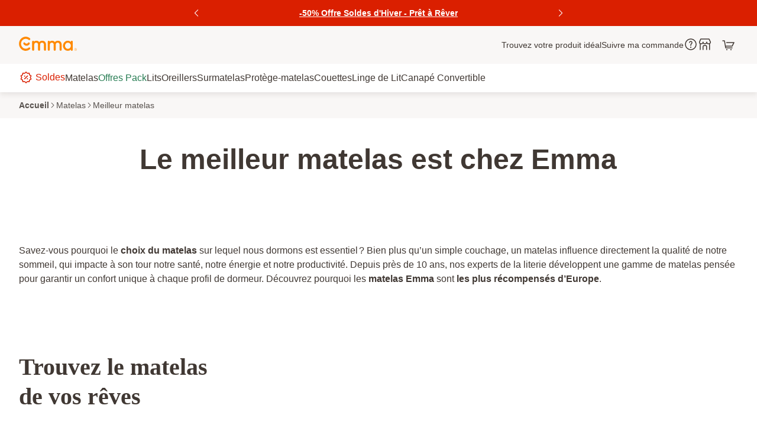

--- FILE ---
content_type: text/html
request_url: https://www.emma.fr/matelas/meilleur-matelas/
body_size: 89241
content:
<!DOCTYPE html><html  lang="fr"><head><meta id="charset" charset="utf-8"><meta id="viewport" name="viewport" content="width=device-width, initial-scale=1"><title>Meilleur matelas 2025 : testé et approuvé - Emma</title><link href="https://web.cmp.usercentrics.eu" rel="preconnect" crossorigin="anonymous" referrerpolicy="no-referrer" fetchpriority="low"><link rel="preconnect" href="https://eu-images.contentstack.com/"><link rel="preconnect" href="https://eu-assets.contentstack.com/"><style>.icon[data-v-f711cfbe]{display:inline-block;height:.875rem;width:.875rem}.icon--size_xs[data-v-f711cfbe]{height:1rem;width:1rem}@media print,screen and (min-width:1024px){.icon[data-v-f711cfbe]{height:1.5rem;width:1.5rem}.icon--size_xs[data-v-f711cfbe]{height:1rem;width:1rem}}.icon.icon--with-hover[data-v-f711cfbe]{cursor:pointer}.icon .stop-color[data-v-f711cfbe]{stop-color:#ffba00}.icon path[data-v-f711cfbe]{stroke:#ffba00}.icon.with-black-stars path[data-v-f711cfbe]{stroke:#403833}.icon.with-black-stars .stop-color[data-v-f711cfbe]{stop-color:#403833}</style><style>img[data-v-6c0d8b5e]{height:100%;-o-object-fit:cover;object-fit:cover;width:100%}.image-hidden[data-v-6c0d8b5e]{opacity:0}.image-visible[data-v-6c0d8b5e]{opacity:1}.with-transition[data-v-6c0d8b5e]{transition:opacity .5s ease}.picture_ratio[data-v-6c0d8b5e]{display:flex;-o-object-fit:cover;object-fit:cover;-o-object-position:center;object-position:center}.picture_ratio_xs_1x1[data-v-6c0d8b5e]{padding-top:100%;position:relative}.picture_ratio_xs_1x1 iframe[data-v-6c0d8b5e],.picture_ratio_xs_1x1 img[data-v-6c0d8b5e],.picture_ratio_xs_1x1 video[data-v-6c0d8b5e]{position:absolute;top:0}.picture_ratio_xs_3x4[data-v-6c0d8b5e]{padding-top:133.34%;position:relative}.picture_ratio_xs_3x4 iframe[data-v-6c0d8b5e],.picture_ratio_xs_3x4 img[data-v-6c0d8b5e],.picture_ratio_xs_3x4 video[data-v-6c0d8b5e]{position:absolute;top:0}.picture_ratio_xs_4x3[data-v-6c0d8b5e]{padding-top:75%;position:relative}.picture_ratio_xs_4x3 iframe[data-v-6c0d8b5e],.picture_ratio_xs_4x3 img[data-v-6c0d8b5e],.picture_ratio_xs_4x3 video[data-v-6c0d8b5e]{position:absolute;top:0}.picture_ratio_xs_16x9[data-v-6c0d8b5e]{padding-top:56.25%;position:relative}.picture_ratio_xs_16x9 iframe[data-v-6c0d8b5e],.picture_ratio_xs_16x9 img[data-v-6c0d8b5e],.picture_ratio_xs_16x9 video[data-v-6c0d8b5e]{position:absolute;top:0}.picture_ratio_xs_3x1[data-v-6c0d8b5e]{padding-top:33.33%;position:relative}.picture_ratio_xs_3x1 iframe[data-v-6c0d8b5e],.picture_ratio_xs_3x1 img[data-v-6c0d8b5e],.picture_ratio_xs_3x1 video[data-v-6c0d8b5e]{position:absolute;top:0}.picture_ratio_xs_14x13[data-v-6c0d8b5e]{padding-top:92.85%;position:relative}.picture_ratio_xs_14x13 iframe[data-v-6c0d8b5e],.picture_ratio_xs_14x13 img[data-v-6c0d8b5e],.picture_ratio_xs_14x13 video[data-v-6c0d8b5e]{position:absolute;top:0}.picture_ratio_xs_none[data-v-6c0d8b5e]{padding-top:0;position:relative}.picture_ratio_xs_none iframe[data-v-6c0d8b5e],.picture_ratio_xs_none img[data-v-6c0d8b5e],.picture_ratio_xs_none video[data-v-6c0d8b5e]{position:absolute;top:0}@media print,screen and (min-width:768px){.picture_ratio_sm_1x1[data-v-6c0d8b5e]{padding-top:100%;position:relative}.picture_ratio_sm_1x1 iframe[data-v-6c0d8b5e],.picture_ratio_sm_1x1 img[data-v-6c0d8b5e],.picture_ratio_sm_1x1 video[data-v-6c0d8b5e]{position:absolute;top:0}.picture_ratio_sm_3x4[data-v-6c0d8b5e]{padding-top:133.34%;position:relative}.picture_ratio_sm_3x4 iframe[data-v-6c0d8b5e],.picture_ratio_sm_3x4 img[data-v-6c0d8b5e],.picture_ratio_sm_3x4 video[data-v-6c0d8b5e]{position:absolute;top:0}.picture_ratio_sm_4x3[data-v-6c0d8b5e]{padding-top:75%;position:relative}.picture_ratio_sm_4x3 iframe[data-v-6c0d8b5e],.picture_ratio_sm_4x3 img[data-v-6c0d8b5e],.picture_ratio_sm_4x3 video[data-v-6c0d8b5e]{position:absolute;top:0}.picture_ratio_sm_16x9[data-v-6c0d8b5e]{padding-top:56.25%;position:relative}.picture_ratio_sm_16x9 iframe[data-v-6c0d8b5e],.picture_ratio_sm_16x9 img[data-v-6c0d8b5e],.picture_ratio_sm_16x9 video[data-v-6c0d8b5e]{position:absolute;top:0}.picture_ratio_sm_3x1[data-v-6c0d8b5e]{padding-top:33.33%;position:relative}.picture_ratio_sm_3x1 iframe[data-v-6c0d8b5e],.picture_ratio_sm_3x1 img[data-v-6c0d8b5e],.picture_ratio_sm_3x1 video[data-v-6c0d8b5e]{position:absolute;top:0}.picture_ratio_sm_14x13[data-v-6c0d8b5e]{padding-top:92.85%;position:relative}.picture_ratio_sm_14x13 iframe[data-v-6c0d8b5e],.picture_ratio_sm_14x13 img[data-v-6c0d8b5e],.picture_ratio_sm_14x13 video[data-v-6c0d8b5e]{position:absolute;top:0}.picture_ratio_sm_none[data-v-6c0d8b5e]{padding-top:0;position:relative}.picture_ratio_sm_none iframe[data-v-6c0d8b5e],.picture_ratio_sm_none img[data-v-6c0d8b5e],.picture_ratio_sm_none video[data-v-6c0d8b5e]{position:absolute;top:0}}@media print,screen and (min-width:1024px){.picture_ratio_md_1x1[data-v-6c0d8b5e]{padding-top:100%;position:relative}.picture_ratio_md_1x1 iframe[data-v-6c0d8b5e],.picture_ratio_md_1x1 img[data-v-6c0d8b5e],.picture_ratio_md_1x1 video[data-v-6c0d8b5e]{position:absolute;top:0}.picture_ratio_md_3x4[data-v-6c0d8b5e]{padding-top:133.34%;position:relative}.picture_ratio_md_3x4 iframe[data-v-6c0d8b5e],.picture_ratio_md_3x4 img[data-v-6c0d8b5e],.picture_ratio_md_3x4 video[data-v-6c0d8b5e]{position:absolute;top:0}.picture_ratio_md_4x3[data-v-6c0d8b5e]{padding-top:75%;position:relative}.picture_ratio_md_4x3 iframe[data-v-6c0d8b5e],.picture_ratio_md_4x3 img[data-v-6c0d8b5e],.picture_ratio_md_4x3 video[data-v-6c0d8b5e]{position:absolute;top:0}.picture_ratio_md_16x9[data-v-6c0d8b5e]{padding-top:56.25%;position:relative}.picture_ratio_md_16x9 iframe[data-v-6c0d8b5e],.picture_ratio_md_16x9 img[data-v-6c0d8b5e],.picture_ratio_md_16x9 video[data-v-6c0d8b5e]{position:absolute;top:0}.picture_ratio_md_3x1[data-v-6c0d8b5e]{padding-top:33.33%;position:relative}.picture_ratio_md_3x1 iframe[data-v-6c0d8b5e],.picture_ratio_md_3x1 img[data-v-6c0d8b5e],.picture_ratio_md_3x1 video[data-v-6c0d8b5e]{position:absolute;top:0}.picture_ratio_md_14x13[data-v-6c0d8b5e]{padding-top:92.85%;position:relative}.picture_ratio_md_14x13 iframe[data-v-6c0d8b5e],.picture_ratio_md_14x13 img[data-v-6c0d8b5e],.picture_ratio_md_14x13 video[data-v-6c0d8b5e]{position:absolute;top:0}.picture_ratio_md_none[data-v-6c0d8b5e]{padding-top:0;position:relative}.picture_ratio_md_none iframe[data-v-6c0d8b5e],.picture_ratio_md_none img[data-v-6c0d8b5e],.picture_ratio_md_none video[data-v-6c0d8b5e]{position:absolute;top:0}}@media print,screen and (min-width:1440px){.picture_ratio_lg_1x1[data-v-6c0d8b5e]{padding-top:100%;position:relative}.picture_ratio_lg_1x1 iframe[data-v-6c0d8b5e],.picture_ratio_lg_1x1 img[data-v-6c0d8b5e],.picture_ratio_lg_1x1 video[data-v-6c0d8b5e]{position:absolute;top:0}.picture_ratio_lg_3x4[data-v-6c0d8b5e]{padding-top:133.34%;position:relative}.picture_ratio_lg_3x4 iframe[data-v-6c0d8b5e],.picture_ratio_lg_3x4 img[data-v-6c0d8b5e],.picture_ratio_lg_3x4 video[data-v-6c0d8b5e]{position:absolute;top:0}.picture_ratio_lg_4x3[data-v-6c0d8b5e]{padding-top:75%;position:relative}.picture_ratio_lg_4x3 iframe[data-v-6c0d8b5e],.picture_ratio_lg_4x3 img[data-v-6c0d8b5e],.picture_ratio_lg_4x3 video[data-v-6c0d8b5e]{position:absolute;top:0}.picture_ratio_lg_16x9[data-v-6c0d8b5e]{padding-top:56.25%;position:relative}.picture_ratio_lg_16x9 iframe[data-v-6c0d8b5e],.picture_ratio_lg_16x9 img[data-v-6c0d8b5e],.picture_ratio_lg_16x9 video[data-v-6c0d8b5e]{position:absolute;top:0}.picture_ratio_lg_3x1[data-v-6c0d8b5e]{padding-top:33.33%;position:relative}.picture_ratio_lg_3x1 iframe[data-v-6c0d8b5e],.picture_ratio_lg_3x1 img[data-v-6c0d8b5e],.picture_ratio_lg_3x1 video[data-v-6c0d8b5e]{position:absolute;top:0}.picture_ratio_lg_14x13[data-v-6c0d8b5e]{padding-top:92.85%;position:relative}.picture_ratio_lg_14x13 iframe[data-v-6c0d8b5e],.picture_ratio_lg_14x13 img[data-v-6c0d8b5e],.picture_ratio_lg_14x13 video[data-v-6c0d8b5e]{position:absolute;top:0}.picture_ratio_lg_none[data-v-6c0d8b5e]{padding-top:0;position:relative}.picture_ratio_lg_none iframe[data-v-6c0d8b5e],.picture_ratio_lg_none img[data-v-6c0d8b5e],.picture_ratio_lg_none video[data-v-6c0d8b5e]{position:absolute;top:0}}@media print,screen and (min-width:1920px){.picture_ratio_xl_1x1[data-v-6c0d8b5e]{padding-top:100%;position:relative}.picture_ratio_xl_1x1 iframe[data-v-6c0d8b5e],.picture_ratio_xl_1x1 img[data-v-6c0d8b5e],.picture_ratio_xl_1x1 video[data-v-6c0d8b5e]{position:absolute;top:0}.picture_ratio_xl_3x4[data-v-6c0d8b5e]{padding-top:133.34%;position:relative}.picture_ratio_xl_3x4 iframe[data-v-6c0d8b5e],.picture_ratio_xl_3x4 img[data-v-6c0d8b5e],.picture_ratio_xl_3x4 video[data-v-6c0d8b5e]{position:absolute;top:0}.picture_ratio_xl_4x3[data-v-6c0d8b5e]{padding-top:75%;position:relative}.picture_ratio_xl_4x3 iframe[data-v-6c0d8b5e],.picture_ratio_xl_4x3 img[data-v-6c0d8b5e],.picture_ratio_xl_4x3 video[data-v-6c0d8b5e]{position:absolute;top:0}.picture_ratio_xl_16x9[data-v-6c0d8b5e]{padding-top:56.25%;position:relative}.picture_ratio_xl_16x9 iframe[data-v-6c0d8b5e],.picture_ratio_xl_16x9 img[data-v-6c0d8b5e],.picture_ratio_xl_16x9 video[data-v-6c0d8b5e]{position:absolute;top:0}.picture_ratio_xl_3x1[data-v-6c0d8b5e]{padding-top:33.33%;position:relative}.picture_ratio_xl_3x1 iframe[data-v-6c0d8b5e],.picture_ratio_xl_3x1 img[data-v-6c0d8b5e],.picture_ratio_xl_3x1 video[data-v-6c0d8b5e]{position:absolute;top:0}.picture_ratio_xl_14x13[data-v-6c0d8b5e]{padding-top:92.85%;position:relative}.picture_ratio_xl_14x13 iframe[data-v-6c0d8b5e],.picture_ratio_xl_14x13 img[data-v-6c0d8b5e],.picture_ratio_xl_14x13 video[data-v-6c0d8b5e]{position:absolute;top:0}.picture_ratio_xl_none[data-v-6c0d8b5e]{padding-top:0;position:relative}.picture_ratio_xl_none iframe[data-v-6c0d8b5e],.picture_ratio_xl_none img[data-v-6c0d8b5e],.picture_ratio_xl_none video[data-v-6c0d8b5e]{position:absolute;top:0}}</style><style>.icon[data-v-c1479deb]{display:inline-block}.icon[data-v-c1479deb] img{-o-object-fit:inherit;object-fit:inherit}.icon__xs--size_4xl[data-v-c1479deb]{height:3rem;min-width:3rem}.icon__xs--size_3xl[data-v-c1479deb]{height:2.5rem;min-width:2.5rem}.icon__xs--size_xxl[data-v-c1479deb]{height:2rem;min-width:2rem}.icon__xs--size_xl[data-v-c1479deb]{height:1.5rem;min-width:1.5rem}.icon__xs--size_l[data-v-c1479deb]{height:1.25rem;min-width:1.25rem}.icon__xs--size_m[data-v-c1479deb]{height:1rem;min-width:1rem}.icon__xs--size_s[data-v-c1479deb]{height:.875rem;min-width:.875rem}.icon__xs--size_xs[data-v-c1479deb]{height:.75rem;min-width:.75rem}@media print,screen and (min-width:768px){.icon__sm--size_4xl[data-v-c1479deb]{height:3rem;min-width:3rem}.icon__sm--size_3xl[data-v-c1479deb]{height:2.5rem;min-width:2.5rem}.icon__sm--size_xxl[data-v-c1479deb]{height:2rem;min-width:2rem}.icon__sm--size_xl[data-v-c1479deb]{height:1.5rem;min-width:1.5rem}.icon__sm--size_l[data-v-c1479deb]{height:1.25rem;min-width:1.25rem}.icon__sm--size_m[data-v-c1479deb]{height:1rem;min-width:1rem}.icon__sm--size_s[data-v-c1479deb]{height:.875rem;min-width:.875rem}.icon__sm--size_xs[data-v-c1479deb]{height:.75rem;min-width:.75rem}}@media print,screen and (min-width:1024px){.icon__md--size_4xl[data-v-c1479deb]{height:3rem;min-width:3rem}.icon__md--size_3xl[data-v-c1479deb]{height:2.5rem;min-width:2.5rem}.icon__md--size_xxl[data-v-c1479deb]{height:2rem;min-width:2rem}.icon__md--size_xl[data-v-c1479deb]{height:1.5rem;min-width:1.5rem}.icon__md--size_l[data-v-c1479deb]{height:1.25rem;min-width:1.25rem}.icon__md--size_m[data-v-c1479deb]{height:1rem;min-width:1rem}.icon__md--size_s[data-v-c1479deb]{height:.875rem;min-width:.875rem}.icon__md--size_xs[data-v-c1479deb]{height:.75rem;min-width:.75rem}}@media print,screen and (min-width:1440px){.icon__lg--size_4xl[data-v-c1479deb]{height:3rem;min-width:3rem}.icon__lg--size_3xl[data-v-c1479deb]{height:2.5rem;min-width:2.5rem}.icon__lg--size_xxl[data-v-c1479deb]{height:2rem;min-width:2rem}.icon__lg--size_xl[data-v-c1479deb]{height:1.5rem;min-width:1.5rem}.icon__lg--size_l[data-v-c1479deb]{height:1.25rem;min-width:1.25rem}.icon__lg--size_m[data-v-c1479deb]{height:1rem;min-width:1rem}.icon__lg--size_s[data-v-c1479deb]{height:.875rem;min-width:.875rem}.icon__lg--size_xs[data-v-c1479deb]{height:.75rem;min-width:.75rem}}@media print,screen and (min-width:1920px){.icon__xl--size_4xl[data-v-c1479deb]{height:3rem;min-width:3rem}.icon__xl--size_3xl[data-v-c1479deb]{height:2.5rem;min-width:2.5rem}.icon__xl--size_xxl[data-v-c1479deb]{height:2rem;min-width:2rem}.icon__xl--size_xl[data-v-c1479deb]{height:1.5rem;min-width:1.5rem}.icon__xl--size_l[data-v-c1479deb]{height:1.25rem;min-width:1.25rem}.icon__xl--size_m[data-v-c1479deb]{height:1rem;min-width:1rem}.icon__xl--size_s[data-v-c1479deb]{height:.875rem;min-width:.875rem}.icon__xl--size_xs[data-v-c1479deb]{height:.75rem;min-width:.75rem}}</style><style>.icon[data-v-983bd982]{display:inline-block}.icon.themed--default-minor[data-v-983bd982],.themed .themed--default-minor .icon[data-v-983bd982]:not(.themed),.themed--default-minor .icon[data-v-983bd982]:not(.themed){fill:#403833}.icon.themed--default-major[data-v-983bd982],.themed .themed--default-major .icon[data-v-983bd982]:not(.themed),.themed--default-major .icon[data-v-983bd982]:not(.themed){fill:#fff}.icon.themed--default-tinted[data-v-983bd982],.themed .themed--default-tinted .icon[data-v-983bd982]:not(.themed),.themed--default-tinted .icon[data-v-983bd982]:not(.themed){fill:#58524e}.icon.themed--primary-major[data-v-983bd982],.icon.themed--primary-minor[data-v-983bd982],.themed .themed--primary-major .icon[data-v-983bd982]:not(.themed),.themed .themed--primary-minor .icon[data-v-983bd982]:not(.themed),.themed--primary-major .icon[data-v-983bd982]:not(.themed),.themed--primary-minor .icon[data-v-983bd982]:not(.themed){fill:#403833}.icon.themed--primary-tinted[data-v-983bd982],.themed .themed--primary-tinted .icon[data-v-983bd982]:not(.themed),.themed--primary-tinted .icon[data-v-983bd982]:not(.themed){fill:#bf5900}.icon.themed--secondary-minor[data-v-983bd982],.themed .themed--secondary-minor .icon[data-v-983bd982]:not(.themed),.themed--secondary-minor .icon[data-v-983bd982]:not(.themed){fill:#403833}.icon.themed--secondary-major[data-v-983bd982],.themed .themed--secondary-major .icon[data-v-983bd982]:not(.themed),.themed--secondary-major .icon[data-v-983bd982]:not(.themed){fill:#fff}.icon.themed--secondary-tinted[data-v-983bd982],.themed .themed--secondary-tinted .icon[data-v-983bd982]:not(.themed),.themed--secondary-tinted .icon[data-v-983bd982]:not(.themed){fill:#2c3183}.icon.themed--positive-minor[data-v-983bd982],.themed .themed--positive-minor .icon[data-v-983bd982]:not(.themed),.themed--positive-minor .icon[data-v-983bd982]:not(.themed){fill:#403833}.icon.themed--positive-major[data-v-983bd982],.themed .themed--positive-major .icon[data-v-983bd982]:not(.themed),.themed--positive-major .icon[data-v-983bd982]:not(.themed){fill:#fff}.icon.themed--positive-tinted[data-v-983bd982],.themed .themed--positive-tinted .icon[data-v-983bd982]:not(.themed),.themed--positive-tinted .icon[data-v-983bd982]:not(.themed){fill:#287d54}.icon.themed--negative-minor[data-v-983bd982],.themed .themed--negative-minor .icon[data-v-983bd982]:not(.themed),.themed--negative-minor .icon[data-v-983bd982]:not(.themed){fill:#403833}.icon.themed--negative-major[data-v-983bd982],.themed .themed--negative-major .icon[data-v-983bd982]:not(.themed),.themed--negative-major .icon[data-v-983bd982]:not(.themed){fill:#fff}.icon.themed--negative-tinted[data-v-983bd982],.themed .themed--negative-tinted .icon[data-v-983bd982]:not(.themed),.themed--negative-tinted .icon[data-v-983bd982]:not(.themed){fill:#b72300}.icon.themed--critical-major[data-v-983bd982],.icon.themed--critical-minor[data-v-983bd982],.icon.themed--neutral-minor[data-v-983bd982],.themed .themed--critical-major .icon[data-v-983bd982]:not(.themed),.themed .themed--critical-minor .icon[data-v-983bd982]:not(.themed),.themed .themed--neutral-minor .icon[data-v-983bd982]:not(.themed),.themed--critical-major .icon[data-v-983bd982]:not(.themed),.themed--critical-minor .icon[data-v-983bd982]:not(.themed),.themed--neutral-minor .icon[data-v-983bd982]:not(.themed){fill:#403833}.icon.themed--neutral-major[data-v-983bd982],.themed .themed--neutral-major .icon[data-v-983bd982]:not(.themed),.themed--neutral-major .icon[data-v-983bd982]:not(.themed){fill:#fff}.icon.themed--neutral-tinted[data-v-983bd982],.themed .themed--neutral-tinted .icon[data-v-983bd982]:not(.themed),.themed--neutral-tinted .icon[data-v-983bd982]:not(.themed){fill:#58524e}.icon[data-v-983bd982] img{-o-object-fit:inherit;object-fit:inherit}.icon__xs--size_5xl[data-v-983bd982]{height:4rem;min-width:4rem;width:4rem}.icon__xs--size_4xl[data-v-983bd982]{height:3rem;min-width:3rem;width:3rem}.icon__xs--size_3xl[data-v-983bd982]{height:2.5rem;min-width:2.5rem;width:2.5rem}.icon__xs--size_xxl[data-v-983bd982]{height:2rem;min-width:2rem;width:2rem}.icon__xs--size_xl[data-v-983bd982]{height:1.5rem;min-width:1.5rem;width:1.5rem}.icon__xs--size_l[data-v-983bd982]{height:1.25rem;min-width:1.25rem;width:1.25rem}.icon__xs--size_m[data-v-983bd982]{height:1rem;min-width:1rem;width:1rem}.icon__xs--size_s[data-v-983bd982]{height:.875rem;min-width:.875rem;width:.875rem}.icon__xs--size_xs[data-v-983bd982]{height:.75rem;min-width:.75rem;width:.75rem}@media print,screen and (min-width:768px){.icon__sm--size_5xl[data-v-983bd982]{height:4rem;min-width:4rem;width:4rem}.icon__sm--size_4xl[data-v-983bd982]{height:3rem;min-width:3rem;width:3rem}.icon__sm--size_3xl[data-v-983bd982]{height:2.5rem;min-width:2.5rem;width:2.5rem}.icon__sm--size_xxl[data-v-983bd982]{height:2rem;min-width:2rem;width:2rem}.icon__sm--size_xl[data-v-983bd982]{height:1.5rem;min-width:1.5rem;width:1.5rem}.icon__sm--size_l[data-v-983bd982]{height:1.25rem;min-width:1.25rem;width:1.25rem}.icon__sm--size_m[data-v-983bd982]{height:1rem;min-width:1rem;width:1rem}.icon__sm--size_s[data-v-983bd982]{height:.875rem;min-width:.875rem;width:.875rem}.icon__sm--size_xs[data-v-983bd982]{height:.75rem;min-width:.75rem;width:.75rem}}@media print,screen and (min-width:1024px){.icon__md--size_5xl[data-v-983bd982]{height:4rem;min-width:4rem;width:4rem}.icon__md--size_4xl[data-v-983bd982]{height:3rem;min-width:3rem;width:3rem}.icon__md--size_3xl[data-v-983bd982]{height:2.5rem;min-width:2.5rem;width:2.5rem}.icon__md--size_xxl[data-v-983bd982]{height:2rem;min-width:2rem;width:2rem}.icon__md--size_xl[data-v-983bd982]{height:1.5rem;min-width:1.5rem;width:1.5rem}.icon__md--size_l[data-v-983bd982]{height:1.25rem;min-width:1.25rem;width:1.25rem}.icon__md--size_m[data-v-983bd982]{height:1rem;min-width:1rem;width:1rem}.icon__md--size_s[data-v-983bd982]{height:.875rem;min-width:.875rem;width:.875rem}.icon__md--size_xs[data-v-983bd982]{height:.75rem;min-width:.75rem;width:.75rem}}@media print,screen and (min-width:1440px){.icon__lg--size_5xl[data-v-983bd982]{height:4rem;min-width:4rem;width:4rem}.icon__lg--size_4xl[data-v-983bd982]{height:3rem;min-width:3rem;width:3rem}.icon__lg--size_3xl[data-v-983bd982]{height:2.5rem;min-width:2.5rem;width:2.5rem}.icon__lg--size_xxl[data-v-983bd982]{height:2rem;min-width:2rem;width:2rem}.icon__lg--size_xl[data-v-983bd982]{height:1.5rem;min-width:1.5rem;width:1.5rem}.icon__lg--size_l[data-v-983bd982]{height:1.25rem;min-width:1.25rem;width:1.25rem}.icon__lg--size_m[data-v-983bd982]{height:1rem;min-width:1rem;width:1rem}.icon__lg--size_s[data-v-983bd982]{height:.875rem;min-width:.875rem;width:.875rem}.icon__lg--size_xs[data-v-983bd982]{height:.75rem;min-width:.75rem;width:.75rem}}@media print,screen and (min-width:1920px){.icon__xl--size_5xl[data-v-983bd982]{height:4rem;min-width:4rem;width:4rem}.icon__xl--size_4xl[data-v-983bd982]{height:3rem;min-width:3rem;width:3rem}.icon__xl--size_3xl[data-v-983bd982]{height:2.5rem;min-width:2.5rem;width:2.5rem}.icon__xl--size_xxl[data-v-983bd982]{height:2rem;min-width:2rem;width:2rem}.icon__xl--size_xl[data-v-983bd982]{height:1.5rem;min-width:1.5rem;width:1.5rem}.icon__xl--size_l[data-v-983bd982]{height:1.25rem;min-width:1.25rem;width:1.25rem}.icon__xl--size_m[data-v-983bd982]{height:1rem;min-width:1rem;width:1rem}.icon__xl--size_s[data-v-983bd982]{height:.875rem;min-width:.875rem;width:.875rem}.icon__xl--size_xs[data-v-983bd982]{height:.75rem;min-width:.75rem;width:.75rem}}</style><style>.sliding-drawer__backdrop[data-v-db1e5521]{background-color:#40383380;display:flex;justify-content:flex-end;inset:0;position:fixed;transition:opacity .4s cubic-bezier(0,0,.2,1);z-index:2400}.sliding-drawer.slide-enter-active .sliding-drawer__backdrop[data-v-db1e5521]{pointer-events:none}.sliding-drawer.slide-enter .sliding-drawer__backdrop[data-v-db1e5521],.sliding-drawer.slide-leave-to .sliding-drawer__backdrop[data-v-db1e5521]{opacity:0}.sliding-drawer__container[data-v-db1e5521]{animation-duration:.4s;animation-timing-function:cubic-bezier(0,0,.2,1);background-color:#fff;border-top-left-radius:.75rem;border-top-right-radius:.75rem;bottom:0;box-sizing:border-box;max-height:80vh;overflow-y:auto;position:absolute;width:100%;will-change:transform}@media print,screen and (min-width:768px){.sliding-drawer__container[data-v-db1e5521]{border-radius:unset;max-width:36rem;min-height:100vh}}.sliding-drawer.slide-enter-active .sliding-drawer__container--slide-top[data-v-db1e5521],.sliding-drawer.slide-leave-active .sliding-drawer__container--slide-top[data-v-db1e5521]{animation-name:slide-from-top-db1e5521}@media print,screen and (min-width:0px)and (max-width:768px){.sliding-drawer.slide-enter-active .sliding-drawer__container.sliding-drawer__container--xs-slide-top[data-v-db1e5521],.sliding-drawer.slide-leave-active .sliding-drawer__container.sliding-drawer__container--xs-slide-top[data-v-db1e5521]{animation-name:slide-from-top-db1e5521}}.sliding-drawer.slide-leave-active .sliding-drawer__container--slide-top[data-v-db1e5521],.sliding-drawer.slide-leave-active .sliding-drawer__container--xs-slide-top[data-v-db1e5521]{animation-direction:reverse}.sliding-drawer.slide-enter-active .sliding-drawer__container--slide-right[data-v-db1e5521],.sliding-drawer.slide-leave-active .sliding-drawer__container--slide-right[data-v-db1e5521]{animation-name:slide-from-right-db1e5521}@media print,screen and (min-width:0px)and (max-width:768px){.sliding-drawer.slide-enter-active .sliding-drawer__container.sliding-drawer__container--xs-slide-right[data-v-db1e5521],.sliding-drawer.slide-leave-active .sliding-drawer__container.sliding-drawer__container--xs-slide-right[data-v-db1e5521]{animation-name:slide-from-right-db1e5521}}.sliding-drawer.slide-leave-active .sliding-drawer__container--slide-right[data-v-db1e5521],.sliding-drawer.slide-leave-active .sliding-drawer__container--xs-slide-right[data-v-db1e5521]{animation-direction:reverse}.sliding-drawer.slide-enter-active .sliding-drawer__container--slide-bottom[data-v-db1e5521],.sliding-drawer.slide-leave-active .sliding-drawer__container--slide-bottom[data-v-db1e5521]{animation-name:slide-from-bottom-db1e5521}@media print,screen and (min-width:0px)and (max-width:768px){.sliding-drawer.slide-enter-active .sliding-drawer__container.sliding-drawer__container--xs-slide-bottom[data-v-db1e5521],.sliding-drawer.slide-leave-active .sliding-drawer__container.sliding-drawer__container--xs-slide-bottom[data-v-db1e5521]{animation-name:slide-from-bottom-db1e5521}}.sliding-drawer.slide-leave-active .sliding-drawer__container--slide-bottom[data-v-db1e5521],.sliding-drawer.slide-leave-active .sliding-drawer__container--xs-slide-bottom[data-v-db1e5521]{animation-direction:reverse}.sliding-drawer.slide-enter-active .sliding-drawer__container--slide-left[data-v-db1e5521],.sliding-drawer.slide-leave-active .sliding-drawer__container--slide-left[data-v-db1e5521]{animation-name:slide-from-left-db1e5521}@media print,screen and (min-width:0px)and (max-width:768px){.sliding-drawer.slide-enter-active .sliding-drawer__container.sliding-drawer__container--xs-slide-left[data-v-db1e5521],.sliding-drawer.slide-leave-active .sliding-drawer__container.sliding-drawer__container--xs-slide-left[data-v-db1e5521]{animation-name:slide-from-left-db1e5521}}.sliding-drawer.slide-leave-active .sliding-drawer__container--slide-left[data-v-db1e5521],.sliding-drawer.slide-leave-active .sliding-drawer__container--xs-slide-left[data-v-db1e5521]{animation-direction:reverse}.sliding-drawer__header[data-v-db1e5521]{background-color:inherit;border-top-left-radius:.75rem;border-top-right-radius:.75rem;display:flex;flex-direction:column;padding:1rem 1rem .5rem;position:sticky;top:0;z-index:1}@media print,screen and (min-width:768px){.sliding-drawer__header[data-v-db1e5521]{border-radius:unset;padding:1.5rem 1.5rem 1rem}}.sliding-drawer__close-btn-wrap[data-v-db1e5521]{display:flex;justify-content:flex-end;margin:-.5rem}.sliding-drawer__close-btn[data-v-db1e5521]{background-color:transparent;border:0;cursor:pointer;line-height:.125rem;margin-left:auto;padding:.5rem}.sliding-drawer__close-btn .sliding-drawer__close-icon[data-v-db1e5521]{height:1rem;min-width:1rem;width:1rem}@media(prefers-reduced-motion:reduce){.sliding-drawer__backdrop[data-v-db1e5521]{transition:none}.sliding-drawer__container[data-v-db1e5521]{animation:none}}@keyframes slide-from-top-db1e5521{0%{transform:translateY(-100%)}to{transform:translateY(0)}}@keyframes slide-from-right-db1e5521{0%{transform:translate(100%)}to{transform:translate(0)}}@keyframes slide-from-bottom-db1e5521{0%{transform:translateY(100%)}to{transform:translateY(0)}}@keyframes slide-from-left-db1e5521{0%{transform:translate(-100%)}to{transform:translate(0)}}</style><style>.video-player__embed[data-v-3aaf1438]{height:100%;padding-top:56.25%;position:relative;width:100%}.video-player__embed iframe[data-v-3aaf1438],.video-player__embed img[data-v-3aaf1438],.video-player__embed video[data-v-3aaf1438]{position:absolute;top:0}.video-player__contained[data-v-3aaf1438],.video-player__embed iframe[data-v-3aaf1438]{border-radius:.5rem;display:flex;height:100%;-o-object-fit:cover;object-fit:cover;-o-object-position:center;object-position:center;width:100%}.video-player__contained[data-v-3aaf1438]{padding-top:56.25%;position:relative}.video-player__contained iframe[data-v-3aaf1438],.video-player__contained img[data-v-3aaf1438],.video-player__contained video[data-v-3aaf1438]{position:absolute;top:0}.video-player__contained video[data-v-3aaf1438]{border-radius:.5rem;height:100%;-o-object-fit:cover;object-fit:cover;width:100%}.video-player__button[data-v-3aaf1438]{bottom:1rem;position:absolute;right:1rem}.video-player__button--small[data-v-3aaf1438]{bottom:.5rem;right:.5rem}@media print,screen and (min-width:1440px){.video-player__button--small[data-v-3aaf1438]{bottom:1rem;right:1rem}}</style><style>.emma-link[data-v-b40deb71]{text-decoration-color:#403833;transition:all .25s ease-out}.emma-link__no-style[data-v-b40deb71]{text-decoration:none}.emma-link__text[data-v-b40deb71]{transition:all .25s ease-out}.emma-link[data-v-b40deb71]:hover,.emma-link__text[data-v-b40deb71]:hover{text-decoration:none}</style><style>.loading-spinner[data-v-cbc499dd]{align-items:center;color:#fff;display:flex;height:2rem;justify-content:center;position:absolute;width:2rem}.loading-spinner--is-colored[data-v-cbc499dd]{color:#403833}.loading-spinner__container[data-v-cbc499dd]{align-items:center;display:flex;justify-content:center;position:absolute}.loading-spinner[data-v-cbc499dd]:before{animation:spin-cbc499dd .6s linear infinite;border-radius:100%;border-style:solid;border-top:solid transparent;border-width:.25rem;content:"";position:absolute}.loading-spinner--extra-large[data-v-cbc499dd]:before{height:2.25rem;width:2.25rem}.loading-spinner--large[data-v-cbc499dd]:before{height:1.5rem;width:1.5rem}.loading-spinner--normal[data-v-cbc499dd]:before{height:1rem;width:1rem}.loading-spinner--small[data-v-cbc499dd]:before{border-width:.125rem;height:.75rem;width:.75rem}.loading-spinner--smaller[data-v-cbc499dd]:before{border-width:.125rem;height:.625rem;width:.625rem}@media print,screen and (min-width:1024px){.loading-spinner[data-v-cbc499dd]:before{height:1.5rem;width:1.5rem}.loading-spinner--extra-large[data-v-cbc499dd]:before{height:3rem;width:3rem}.loading-spinner--large[data-v-cbc499dd]:before{height:2rem;width:2rem}.loading-spinner--normal[data-v-cbc499dd]:before{height:1.5rem;width:1.5rem}.loading-spinner--small[data-v-cbc499dd]:before{height:1rem;width:1rem}.loading-spinner--smaller[data-v-cbc499dd]:before{height:.75rem;width:.75rem}}@keyframes spin-cbc499dd{to{transform:rotate(1turn)}}</style><style>.button[data-v-2cf368d7]{align-items:center;cursor:pointer;display:inline-flex;justify-content:center;max-width:100%;outline:none;text-align:center;transition:all .25s ease-out}.button[data-v-2cf368d7]:focus:not(:focus-visible){outline:none}.button--blank[data-v-2cf368d7]{background-color:transparent;border:none;outline:none}.button--filled[data-v-2cf368d7],.button--outline[data-v-2cf368d7]{border-radius:12rem;border-style:solid;border-width:.125rem}.button--filled.button__xs--medium[data-v-2cf368d7],.button--outline.button__xs--medium[data-v-2cf368d7]{min-height:3.125rem;padding:0 1.5rem}.button--filled.button__xs--small[data-v-2cf368d7],.button--outline.button__xs--small[data-v-2cf368d7]{min-height:2.25rem;padding:0 1rem}@media print,screen and (min-width:768px){.button--filled.button__sm--medium[data-v-2cf368d7],.button--outline.button__sm--medium[data-v-2cf368d7]{min-height:3.125rem;padding:0 1.5rem}.button--filled.button__sm--small[data-v-2cf368d7],.button--outline.button__sm--small[data-v-2cf368d7]{min-height:2.25rem;padding:0 1rem}}@media print,screen and (min-width:1024px){.button--filled.button__md--medium[data-v-2cf368d7],.button--outline.button__md--medium[data-v-2cf368d7]{min-height:3.125rem;padding:0 1.5rem}.button--filled.button__md--small[data-v-2cf368d7],.button--outline.button__md--small[data-v-2cf368d7]{min-height:2.25rem;padding:0 1rem}}@media print,screen and (min-width:1440px){.button--filled.button__lg--medium[data-v-2cf368d7],.button--outline.button__lg--medium[data-v-2cf368d7]{min-height:3.125rem;padding:0 1.5rem}.button--filled.button__lg--small[data-v-2cf368d7],.button--outline.button__lg--small[data-v-2cf368d7]{min-height:2.25rem;padding:0 1rem}}@media print,screen and (min-width:1920px){.button--filled.button__xl--medium[data-v-2cf368d7],.button--outline.button__xl--medium[data-v-2cf368d7]{min-height:3.125rem;padding:0 1.5rem}.button--filled.button__xl--small[data-v-2cf368d7],.button--outline.button__xl--small[data-v-2cf368d7]{min-height:2.25rem;padding:0 1rem}}.button--filled.button--medium[data-v-2cf368d7],.button--outline.button--medium[data-v-2cf368d7]{min-height:3.125rem;padding:0 1.5rem}.button--filled.button--small[data-v-2cf368d7],.button--outline.button--small[data-v-2cf368d7]{min-height:2.25rem;padding:0 1rem}.button--filled[data-v-2cf368d7]:not([disabled]):active,.button--filled[data-v-2cf368d7]:not([disabled]):focus-visible,.button--outline[data-v-2cf368d7]:not([disabled]):active,.button--outline[data-v-2cf368d7]:not([disabled]):focus-visible{outline-offset:.188rem;outline-style:solid;outline-width:.125rem}.button .button-text[data-v-2cf368d7]{line-height:125%;overflow:hidden;text-overflow:ellipsis;transition:color .25s ease-out;white-space:nowrap}.button .button-icon[data-v-2cf368d7]{transition:fill .25s ease-out}.button--filled[data-v-2cf368d7]{border:none}.button--filled.themed--default-minor[data-v-2cf368d7],.themed .themed--default-minor .button--filled[data-v-2cf368d7]:not(.themed),.themed--default-minor .button--filled[data-v-2cf368d7]:not(.themed){background-color:#fff}.button--filled.themed--default-major[data-v-2cf368d7],.themed .themed--default-major .button--filled[data-v-2cf368d7]:not(.themed),.themed--default-major .button--filled[data-v-2cf368d7]:not(.themed){background-color:#403833}.button--filled.themed--default-tinted[data-v-2cf368d7],.themed .themed--default-tinted .button--filled[data-v-2cf368d7]:not(.themed),.themed--default-tinted .button--filled[data-v-2cf368d7]:not(.themed){background-color:#fff}.button--filled.themed--primary-minor[data-v-2cf368d7],.themed .themed--primary-minor .button--filled[data-v-2cf368d7]:not(.themed),.themed--primary-minor .button--filled[data-v-2cf368d7]:not(.themed){background-color:#fff6ec}.button--filled.themed--primary-major[data-v-2cf368d7],.themed .themed--primary-major .button--filled[data-v-2cf368d7]:not(.themed),.themed--primary-major .button--filled[data-v-2cf368d7]:not(.themed){background-color:#ffa236}.button--filled.themed--primary-tinted[data-v-2cf368d7],.themed .themed--primary-tinted .button--filled[data-v-2cf368d7]:not(.themed),.themed--primary-tinted .button--filled[data-v-2cf368d7]:not(.themed){background-color:#fff6ec}.button--filled.themed--secondary-minor[data-v-2cf368d7],.themed .themed--secondary-minor .button--filled[data-v-2cf368d7]:not(.themed),.themed--secondary-minor .button--filled[data-v-2cf368d7]:not(.themed){background-color:#f1f1f8}.button--filled.themed--secondary-major[data-v-2cf368d7],.themed .themed--secondary-major .button--filled[data-v-2cf368d7]:not(.themed),.themed--secondary-major .button--filled[data-v-2cf368d7]:not(.themed){background-color:#3c4196}.button--filled.themed--secondary-tinted[data-v-2cf368d7],.themed .themed--secondary-tinted .button--filled[data-v-2cf368d7]:not(.themed),.themed--secondary-tinted .button--filled[data-v-2cf368d7]:not(.themed){background-color:#f1f1f8}.button--filled.themed--positive-minor[data-v-2cf368d7],.themed .themed--positive-minor .button--filled[data-v-2cf368d7]:not(.themed),.themed--positive-minor .button--filled[data-v-2cf368d7]:not(.themed){background-color:#ebfce9}.button--filled.themed--positive-major[data-v-2cf368d7],.themed .themed--positive-major .button--filled[data-v-2cf368d7]:not(.themed),.themed--positive-major .button--filled[data-v-2cf368d7]:not(.themed){background-color:#287d54}.button--filled.themed--positive-tinted[data-v-2cf368d7],.themed .themed--positive-tinted .button--filled[data-v-2cf368d7]:not(.themed),.themed--positive-tinted .button--filled[data-v-2cf368d7]:not(.themed){background-color:#ebfce9}.button--filled.themed--negative-minor[data-v-2cf368d7],.themed .themed--negative-minor .button--filled[data-v-2cf368d7]:not(.themed),.themed--negative-minor .button--filled[data-v-2cf368d7]:not(.themed){background-color:#fff0ed}.button--filled.themed--negative-major[data-v-2cf368d7],.themed .themed--negative-major .button--filled[data-v-2cf368d7]:not(.themed),.themed--negative-major .button--filled[data-v-2cf368d7]:not(.themed){background-color:#da1f00}.button--filled.themed--negative-tinted[data-v-2cf368d7],.themed .themed--negative-tinted .button--filled[data-v-2cf368d7]:not(.themed),.themed--negative-tinted .button--filled[data-v-2cf368d7]:not(.themed){background-color:#fff0ed}.button--filled.themed--critical-minor[data-v-2cf368d7],.themed .themed--critical-minor .button--filled[data-v-2cf368d7]:not(.themed),.themed--critical-minor .button--filled[data-v-2cf368d7]:not(.themed){background-color:#fff3d6}.button--filled.themed--critical-major[data-v-2cf368d7],.themed .themed--critical-major .button--filled[data-v-2cf368d7]:not(.themed),.themed--critical-major .button--filled[data-v-2cf368d7]:not(.themed){background-color:#ffcd4e}.button--filled.themed--neutral-minor[data-v-2cf368d7],.themed .themed--neutral-minor .button--filled[data-v-2cf368d7]:not(.themed),.themed--neutral-minor .button--filled[data-v-2cf368d7]:not(.themed){background-color:#f9f7f6}.button--filled.themed--neutral-major[data-v-2cf368d7],.themed .themed--neutral-major .button--filled[data-v-2cf368d7]:not(.themed),.themed--neutral-major .button--filled[data-v-2cf368d7]:not(.themed){background-color:#58524e}.button--filled.themed--neutral-tinted[data-v-2cf368d7],.themed .themed--neutral-tinted .button--filled[data-v-2cf368d7]:not(.themed),.themed--neutral-tinted .button--filled[data-v-2cf368d7]:not(.themed){background-color:#f9f7f6}.button--filled:focus-visible.themed--default-minor[data-v-2cf368d7],.themed .themed--default-minor .button--filled[data-v-2cf368d7]:focus-visible:not(.themed),.themed--default-minor .button--filled[data-v-2cf368d7]:focus-visible:not(.themed){outline-color:#fff}.button--filled:focus-visible.themed--default-major[data-v-2cf368d7],.themed .themed--default-major .button--filled[data-v-2cf368d7]:focus-visible:not(.themed),.themed--default-major .button--filled[data-v-2cf368d7]:focus-visible:not(.themed){outline-color:#403833}.button--filled:focus-visible.themed--default-tinted[data-v-2cf368d7],.themed .themed--default-tinted .button--filled[data-v-2cf368d7]:focus-visible:not(.themed),.themed--default-tinted .button--filled[data-v-2cf368d7]:focus-visible:not(.themed){outline-color:#fff}.button--filled:focus-visible.themed--primary-minor[data-v-2cf368d7],.themed .themed--primary-minor .button--filled[data-v-2cf368d7]:focus-visible:not(.themed),.themed--primary-minor .button--filled[data-v-2cf368d7]:focus-visible:not(.themed){outline-color:#fff6ec}.button--filled:focus-visible.themed--primary-major[data-v-2cf368d7],.themed .themed--primary-major .button--filled[data-v-2cf368d7]:focus-visible:not(.themed),.themed--primary-major .button--filled[data-v-2cf368d7]:focus-visible:not(.themed){outline-color:#ffa236}.button--filled:focus-visible.themed--primary-tinted[data-v-2cf368d7],.themed .themed--primary-tinted .button--filled[data-v-2cf368d7]:focus-visible:not(.themed),.themed--primary-tinted .button--filled[data-v-2cf368d7]:focus-visible:not(.themed){outline-color:#fff6ec}.button--filled:focus-visible.themed--secondary-minor[data-v-2cf368d7],.themed .themed--secondary-minor .button--filled[data-v-2cf368d7]:focus-visible:not(.themed),.themed--secondary-minor .button--filled[data-v-2cf368d7]:focus-visible:not(.themed){outline-color:#f1f1f8}.button--filled:focus-visible.themed--secondary-major[data-v-2cf368d7],.themed .themed--secondary-major .button--filled[data-v-2cf368d7]:focus-visible:not(.themed),.themed--secondary-major .button--filled[data-v-2cf368d7]:focus-visible:not(.themed){outline-color:#3c4196}.button--filled:focus-visible.themed--secondary-tinted[data-v-2cf368d7],.themed .themed--secondary-tinted .button--filled[data-v-2cf368d7]:focus-visible:not(.themed),.themed--secondary-tinted .button--filled[data-v-2cf368d7]:focus-visible:not(.themed){outline-color:#f1f1f8}.button--filled:focus-visible.themed--positive-minor[data-v-2cf368d7],.themed .themed--positive-minor .button--filled[data-v-2cf368d7]:focus-visible:not(.themed),.themed--positive-minor .button--filled[data-v-2cf368d7]:focus-visible:not(.themed){outline-color:#ebfce9}.button--filled:focus-visible.themed--positive-major[data-v-2cf368d7],.themed .themed--positive-major .button--filled[data-v-2cf368d7]:focus-visible:not(.themed),.themed--positive-major .button--filled[data-v-2cf368d7]:focus-visible:not(.themed){outline-color:#287d54}.button--filled:focus-visible.themed--positive-tinted[data-v-2cf368d7],.themed .themed--positive-tinted .button--filled[data-v-2cf368d7]:focus-visible:not(.themed),.themed--positive-tinted .button--filled[data-v-2cf368d7]:focus-visible:not(.themed){outline-color:#ebfce9}.button--filled:focus-visible.themed--negative-minor[data-v-2cf368d7],.themed .themed--negative-minor .button--filled[data-v-2cf368d7]:focus-visible:not(.themed),.themed--negative-minor .button--filled[data-v-2cf368d7]:focus-visible:not(.themed){outline-color:#fff0ed}.button--filled:focus-visible.themed--negative-major[data-v-2cf368d7],.themed .themed--negative-major .button--filled[data-v-2cf368d7]:focus-visible:not(.themed),.themed--negative-major .button--filled[data-v-2cf368d7]:focus-visible:not(.themed){outline-color:#da1f00}.button--filled:focus-visible.themed--negative-tinted[data-v-2cf368d7],.themed .themed--negative-tinted .button--filled[data-v-2cf368d7]:focus-visible:not(.themed),.themed--negative-tinted .button--filled[data-v-2cf368d7]:focus-visible:not(.themed){outline-color:#fff0ed}.button--filled:focus-visible.themed--critical-minor[data-v-2cf368d7],.themed .themed--critical-minor .button--filled[data-v-2cf368d7]:focus-visible:not(.themed),.themed--critical-minor .button--filled[data-v-2cf368d7]:focus-visible:not(.themed){outline-color:#fff3d6}.button--filled:focus-visible.themed--critical-major[data-v-2cf368d7],.themed .themed--critical-major .button--filled[data-v-2cf368d7]:focus-visible:not(.themed),.themed--critical-major .button--filled[data-v-2cf368d7]:focus-visible:not(.themed){outline-color:#ffcd4e}.button--filled:focus-visible.themed--neutral-minor[data-v-2cf368d7],.themed .themed--neutral-minor .button--filled[data-v-2cf368d7]:focus-visible:not(.themed),.themed--neutral-minor .button--filled[data-v-2cf368d7]:focus-visible:not(.themed){outline-color:#f9f7f6}.button--filled:focus-visible.themed--neutral-major[data-v-2cf368d7],.themed .themed--neutral-major .button--filled[data-v-2cf368d7]:focus-visible:not(.themed),.themed--neutral-major .button--filled[data-v-2cf368d7]:focus-visible:not(.themed){outline-color:#58524e}.button--filled:focus-visible.themed--neutral-tinted[data-v-2cf368d7],.themed .themed--neutral-tinted .button--filled[data-v-2cf368d7]:focus-visible:not(.themed),.themed--neutral-tinted .button--filled[data-v-2cf368d7]:focus-visible:not(.themed){outline-color:#f9f7f6}.button--filled .button-text.themed--default-minor[data-v-2cf368d7],.themed .themed--default-minor .button--filled .button-text[data-v-2cf368d7]:not(.themed),.themed--default-minor .button--filled .button-text[data-v-2cf368d7]:not(.themed){color:#403833}.button--filled .button-text.themed--default-major[data-v-2cf368d7],.themed .themed--default-major .button--filled .button-text[data-v-2cf368d7]:not(.themed),.themed--default-major .button--filled .button-text[data-v-2cf368d7]:not(.themed){color:#fff}.button--filled .button-text.themed--default-tinted[data-v-2cf368d7],.themed .themed--default-tinted .button--filled .button-text[data-v-2cf368d7]:not(.themed),.themed--default-tinted .button--filled .button-text[data-v-2cf368d7]:not(.themed){color:#58524e}.button--filled .button-text.themed--primary-major[data-v-2cf368d7],.button--filled .button-text.themed--primary-minor[data-v-2cf368d7],.themed .themed--primary-major .button--filled .button-text[data-v-2cf368d7]:not(.themed),.themed .themed--primary-minor .button--filled .button-text[data-v-2cf368d7]:not(.themed),.themed--primary-major .button--filled .button-text[data-v-2cf368d7]:not(.themed),.themed--primary-minor .button--filled .button-text[data-v-2cf368d7]:not(.themed){color:#403833}.button--filled .button-text.themed--primary-tinted[data-v-2cf368d7],.themed .themed--primary-tinted .button--filled .button-text[data-v-2cf368d7]:not(.themed),.themed--primary-tinted .button--filled .button-text[data-v-2cf368d7]:not(.themed){color:#bf5900}.button--filled .button-text.themed--secondary-minor[data-v-2cf368d7],.themed .themed--secondary-minor .button--filled .button-text[data-v-2cf368d7]:not(.themed),.themed--secondary-minor .button--filled .button-text[data-v-2cf368d7]:not(.themed){color:#403833}.button--filled .button-text.themed--secondary-major[data-v-2cf368d7],.themed .themed--secondary-major .button--filled .button-text[data-v-2cf368d7]:not(.themed),.themed--secondary-major .button--filled .button-text[data-v-2cf368d7]:not(.themed){color:#fff}.button--filled .button-text.themed--secondary-tinted[data-v-2cf368d7],.themed .themed--secondary-tinted .button--filled .button-text[data-v-2cf368d7]:not(.themed),.themed--secondary-tinted .button--filled .button-text[data-v-2cf368d7]:not(.themed){color:#2c3183}.button--filled .button-text.themed--positive-minor[data-v-2cf368d7],.themed .themed--positive-minor .button--filled .button-text[data-v-2cf368d7]:not(.themed),.themed--positive-minor .button--filled .button-text[data-v-2cf368d7]:not(.themed){color:#403833}.button--filled .button-text.themed--positive-major[data-v-2cf368d7],.themed .themed--positive-major .button--filled .button-text[data-v-2cf368d7]:not(.themed),.themed--positive-major .button--filled .button-text[data-v-2cf368d7]:not(.themed){color:#fff}.button--filled .button-text.themed--positive-tinted[data-v-2cf368d7],.themed .themed--positive-tinted .button--filled .button-text[data-v-2cf368d7]:not(.themed),.themed--positive-tinted .button--filled .button-text[data-v-2cf368d7]:not(.themed){color:#287d54}.button--filled .button-text.themed--negative-minor[data-v-2cf368d7],.themed .themed--negative-minor .button--filled .button-text[data-v-2cf368d7]:not(.themed),.themed--negative-minor .button--filled .button-text[data-v-2cf368d7]:not(.themed){color:#403833}.button--filled .button-text.themed--negative-major[data-v-2cf368d7],.themed .themed--negative-major .button--filled .button-text[data-v-2cf368d7]:not(.themed),.themed--negative-major .button--filled .button-text[data-v-2cf368d7]:not(.themed){color:#fff}.button--filled .button-text.themed--negative-tinted[data-v-2cf368d7],.themed .themed--negative-tinted .button--filled .button-text[data-v-2cf368d7]:not(.themed),.themed--negative-tinted .button--filled .button-text[data-v-2cf368d7]:not(.themed){color:#b72300}.button--filled .button-text.themed--critical-major[data-v-2cf368d7],.button--filled .button-text.themed--critical-minor[data-v-2cf368d7],.button--filled .button-text.themed--neutral-minor[data-v-2cf368d7],.themed .themed--critical-major .button--filled .button-text[data-v-2cf368d7]:not(.themed),.themed .themed--critical-minor .button--filled .button-text[data-v-2cf368d7]:not(.themed),.themed .themed--neutral-minor .button--filled .button-text[data-v-2cf368d7]:not(.themed),.themed--critical-major .button--filled .button-text[data-v-2cf368d7]:not(.themed),.themed--critical-minor .button--filled .button-text[data-v-2cf368d7]:not(.themed),.themed--neutral-minor .button--filled .button-text[data-v-2cf368d7]:not(.themed){color:#403833}.button--filled .button-text.themed--neutral-major[data-v-2cf368d7],.themed .themed--neutral-major .button--filled .button-text[data-v-2cf368d7]:not(.themed),.themed--neutral-major .button--filled .button-text[data-v-2cf368d7]:not(.themed){color:#fff}.button--filled .button-text.themed--neutral-tinted[data-v-2cf368d7],.themed .themed--neutral-tinted .button--filled .button-text[data-v-2cf368d7]:not(.themed),.themed--neutral-tinted .button--filled .button-text[data-v-2cf368d7]:not(.themed){color:#58524e}.button--filled .button-icon[data-v-2cf368d7].icon.themed--default-minor,.themed .themed--default-minor .button--filled .button-icon[data-v-2cf368d7].icon:not(.themed),.themed--default-minor .button--filled .button-icon[data-v-2cf368d7].icon:not(.themed){fill:#403833}.button--filled .button-icon[data-v-2cf368d7].icon.themed--default-major,.themed .themed--default-major .button--filled .button-icon[data-v-2cf368d7].icon:not(.themed),.themed--default-major .button--filled .button-icon[data-v-2cf368d7].icon:not(.themed){fill:#fff}.button--filled .button-icon[data-v-2cf368d7].icon.themed--default-tinted,.themed .themed--default-tinted .button--filled .button-icon[data-v-2cf368d7].icon:not(.themed),.themed--default-tinted .button--filled .button-icon[data-v-2cf368d7].icon:not(.themed){fill:#58524e}.button--filled .button-icon[data-v-2cf368d7].icon.themed--primary-minor,.themed .themed--primary-minor .button--filled .button-icon[data-v-2cf368d7].icon:not(.themed),.themed--primary-minor .button--filled .button-icon[data-v-2cf368d7].icon:not(.themed){fill:#403833}.button--filled .button-icon[data-v-2cf368d7].icon.themed--primary-major,.themed .themed--primary-major .button--filled .button-icon[data-v-2cf368d7].icon:not(.themed),.themed--primary-major .button--filled .button-icon[data-v-2cf368d7].icon:not(.themed){fill:#403833}.button--filled .button-icon[data-v-2cf368d7].icon.themed--primary-tinted,.themed .themed--primary-tinted .button--filled .button-icon[data-v-2cf368d7].icon:not(.themed),.themed--primary-tinted .button--filled .button-icon[data-v-2cf368d7].icon:not(.themed){fill:#bf5900}.button--filled .button-icon[data-v-2cf368d7].icon.themed--secondary-minor,.themed .themed--secondary-minor .button--filled .button-icon[data-v-2cf368d7].icon:not(.themed),.themed--secondary-minor .button--filled .button-icon[data-v-2cf368d7].icon:not(.themed){fill:#403833}.button--filled .button-icon[data-v-2cf368d7].icon.themed--secondary-major,.themed .themed--secondary-major .button--filled .button-icon[data-v-2cf368d7].icon:not(.themed),.themed--secondary-major .button--filled .button-icon[data-v-2cf368d7].icon:not(.themed){fill:#fff}.button--filled .button-icon[data-v-2cf368d7].icon.themed--secondary-tinted,.themed .themed--secondary-tinted .button--filled .button-icon[data-v-2cf368d7].icon:not(.themed),.themed--secondary-tinted .button--filled .button-icon[data-v-2cf368d7].icon:not(.themed){fill:#2c3183}.button--filled .button-icon[data-v-2cf368d7].icon.themed--positive-minor,.themed .themed--positive-minor .button--filled .button-icon[data-v-2cf368d7].icon:not(.themed),.themed--positive-minor .button--filled .button-icon[data-v-2cf368d7].icon:not(.themed){fill:#403833}.button--filled .button-icon[data-v-2cf368d7].icon.themed--positive-major,.themed .themed--positive-major .button--filled .button-icon[data-v-2cf368d7].icon:not(.themed),.themed--positive-major .button--filled .button-icon[data-v-2cf368d7].icon:not(.themed){fill:#fff}.button--filled .button-icon[data-v-2cf368d7].icon.themed--positive-tinted,.themed .themed--positive-tinted .button--filled .button-icon[data-v-2cf368d7].icon:not(.themed),.themed--positive-tinted .button--filled .button-icon[data-v-2cf368d7].icon:not(.themed){fill:#287d54}.button--filled .button-icon[data-v-2cf368d7].icon.themed--negative-minor,.themed .themed--negative-minor .button--filled .button-icon[data-v-2cf368d7].icon:not(.themed),.themed--negative-minor .button--filled .button-icon[data-v-2cf368d7].icon:not(.themed){fill:#403833}.button--filled .button-icon[data-v-2cf368d7].icon.themed--negative-major,.themed .themed--negative-major .button--filled .button-icon[data-v-2cf368d7].icon:not(.themed),.themed--negative-major .button--filled .button-icon[data-v-2cf368d7].icon:not(.themed){fill:#fff}.button--filled .button-icon[data-v-2cf368d7].icon.themed--negative-tinted,.themed .themed--negative-tinted .button--filled .button-icon[data-v-2cf368d7].icon:not(.themed),.themed--negative-tinted .button--filled .button-icon[data-v-2cf368d7].icon:not(.themed){fill:#b72300}.button--filled .button-icon[data-v-2cf368d7].icon.themed--critical-minor,.themed .themed--critical-minor .button--filled .button-icon[data-v-2cf368d7].icon:not(.themed),.themed--critical-minor .button--filled .button-icon[data-v-2cf368d7].icon:not(.themed){fill:#403833}.button--filled .button-icon[data-v-2cf368d7].icon.themed--critical-major,.themed .themed--critical-major .button--filled .button-icon[data-v-2cf368d7].icon:not(.themed),.themed--critical-major .button--filled .button-icon[data-v-2cf368d7].icon:not(.themed){fill:#403833}.button--filled .button-icon[data-v-2cf368d7].icon.themed--neutral-minor,.themed .themed--neutral-minor .button--filled .button-icon[data-v-2cf368d7].icon:not(.themed),.themed--neutral-minor .button--filled .button-icon[data-v-2cf368d7].icon:not(.themed){fill:#403833}.button--filled .button-icon[data-v-2cf368d7].icon.themed--neutral-major,.themed .themed--neutral-major .button--filled .button-icon[data-v-2cf368d7].icon:not(.themed),.themed--neutral-major .button--filled .button-icon[data-v-2cf368d7].icon:not(.themed){fill:#fff}.button--filled .button-icon[data-v-2cf368d7].icon.themed--neutral-tinted,.themed .themed--neutral-tinted .button--filled .button-icon[data-v-2cf368d7].icon:not(.themed),.themed--neutral-tinted .button--filled .button-icon[data-v-2cf368d7].icon:not(.themed){fill:#58524e}.button--filled:not([disabled]):hover.themed--default-minor[data-v-2cf368d7],.themed .themed--default-minor .button--filled[data-v-2cf368d7]:not([disabled]):hover:not(.themed),.themed--default-minor .button--filled[data-v-2cf368d7]:not([disabled]):hover:not(.themed){background-color:#f4f0ed}.button--filled:not([disabled]):hover.themed--default-major[data-v-2cf368d7],.themed .themed--default-major .button--filled[data-v-2cf368d7]:not([disabled]):hover:not(.themed),.themed--default-major .button--filled[data-v-2cf368d7]:not([disabled]):hover:not(.themed){background-color:#58524e}.button--filled:not([disabled]):hover.themed--default-tinted[data-v-2cf368d7],.themed .themed--default-tinted .button--filled[data-v-2cf368d7]:not([disabled]):hover:not(.themed),.themed--default-tinted .button--filled[data-v-2cf368d7]:not([disabled]):hover:not(.themed){background-color:#f4f0ed}.button--filled:not([disabled]):hover.themed--primary-minor[data-v-2cf368d7],.themed .themed--primary-minor .button--filled[data-v-2cf368d7]:not([disabled]):hover:not(.themed),.themed--primary-minor .button--filled[data-v-2cf368d7]:not([disabled]):hover:not(.themed){background-color:#ffdeb7}.button--filled:not([disabled]):hover.themed--primary-major[data-v-2cf368d7],.themed .themed--primary-major .button--filled[data-v-2cf368d7]:not([disabled]):hover:not(.themed),.themed--primary-major .button--filled[data-v-2cf368d7]:not([disabled]):hover:not(.themed){background-color:#f70}.button--filled:not([disabled]):hover.themed--primary-tinted[data-v-2cf368d7],.themed .themed--primary-tinted .button--filled[data-v-2cf368d7]:not([disabled]):hover:not(.themed),.themed--primary-tinted .button--filled[data-v-2cf368d7]:not([disabled]):hover:not(.themed){background-color:#ffdeb7}.button--filled:not([disabled]):hover.themed--secondary-minor[data-v-2cf368d7],.themed .themed--secondary-minor .button--filled[data-v-2cf368d7]:not([disabled]):hover:not(.themed),.themed--secondary-minor .button--filled[data-v-2cf368d7]:not([disabled]):hover:not(.themed){background-color:#e1e1f0}.button--filled:not([disabled]):hover.themed--secondary-major[data-v-2cf368d7],.themed .themed--secondary-major .button--filled[data-v-2cf368d7]:not([disabled]):hover:not(.themed),.themed--secondary-major .button--filled[data-v-2cf368d7]:not([disabled]):hover:not(.themed){background-color:#2c3183}.button--filled:not([disabled]):hover.themed--secondary-tinted[data-v-2cf368d7],.themed .themed--secondary-tinted .button--filled[data-v-2cf368d7]:not([disabled]):hover:not(.themed),.themed--secondary-tinted .button--filled[data-v-2cf368d7]:not([disabled]):hover:not(.themed){background-color:#e1e1f0}.button--filled:not([disabled]):hover.themed--positive-minor[data-v-2cf368d7],.themed .themed--positive-minor .button--filled[data-v-2cf368d7]:not([disabled]):hover:not(.themed),.themed--positive-minor .button--filled[data-v-2cf368d7]:not([disabled]):hover:not(.themed){background-color:#69d19e}.button--filled:not([disabled]):hover.themed--positive-major[data-v-2cf368d7],.themed .themed--positive-major .button--filled[data-v-2cf368d7]:not([disabled]):hover:not(.themed),.themed--positive-major .button--filled[data-v-2cf368d7]:not([disabled]):hover:not(.themed){background-color:#25ba71}.button--filled:not([disabled]):hover.themed--positive-tinted[data-v-2cf368d7],.themed .themed--positive-tinted .button--filled[data-v-2cf368d7]:not([disabled]):hover:not(.themed),.themed--positive-tinted .button--filled[data-v-2cf368d7]:not([disabled]):hover:not(.themed){background-color:#69d19e}.button--filled:not([disabled]):hover.themed--negative-minor[data-v-2cf368d7],.themed .themed--negative-minor .button--filled[data-v-2cf368d7]:not([disabled]):hover:not(.themed),.themed--negative-minor .button--filled[data-v-2cf368d7]:not([disabled]):hover:not(.themed){background-color:#fda095}.button--filled:not([disabled]):hover.themed--negative-major[data-v-2cf368d7],.themed .themed--negative-major .button--filled[data-v-2cf368d7]:not([disabled]):hover:not(.themed),.themed--negative-major .button--filled[data-v-2cf368d7]:not([disabled]):hover:not(.themed){background-color:#b72300}.button--filled:not([disabled]):hover.themed--negative-tinted[data-v-2cf368d7],.themed .themed--negative-tinted .button--filled[data-v-2cf368d7]:not([disabled]):hover:not(.themed),.themed--negative-tinted .button--filled[data-v-2cf368d7]:not([disabled]):hover:not(.themed){background-color:#fda095}.button--filled:not([disabled]):hover.themed--critical-minor[data-v-2cf368d7],.themed .themed--critical-minor .button--filled[data-v-2cf368d7]:not([disabled]):hover:not(.themed),.themed--critical-minor .button--filled[data-v-2cf368d7]:not([disabled]):hover:not(.themed){background-color:#ffe29a}.button--filled:not([disabled]):hover.themed--critical-major[data-v-2cf368d7],.themed .themed--critical-major .button--filled[data-v-2cf368d7]:not([disabled]):hover:not(.themed),.themed--critical-major .button--filled[data-v-2cf368d7]:not([disabled]):hover:not(.themed){background-color:#ffba00}.button--filled:not([disabled]):hover.themed--neutral-minor[data-v-2cf368d7],.themed .themed--neutral-minor .button--filled[data-v-2cf368d7]:not([disabled]):hover:not(.themed),.themed--neutral-minor .button--filled[data-v-2cf368d7]:not([disabled]):hover:not(.themed){background-color:#e9e3df}.button--filled:not([disabled]):hover.themed--neutral-major[data-v-2cf368d7],.themed .themed--neutral-major .button--filled[data-v-2cf368d7]:not([disabled]):hover:not(.themed),.themed--neutral-major .button--filled[data-v-2cf368d7]:not([disabled]):hover:not(.themed){background-color:#403833}.button--filled:not([disabled]):hover.themed--neutral-tinted[data-v-2cf368d7],.themed .themed--neutral-tinted .button--filled[data-v-2cf368d7]:not([disabled]):hover:not(.themed),.themed--neutral-tinted .button--filled[data-v-2cf368d7]:not([disabled]):hover:not(.themed){background-color:#e9e3df}.button--filled:not([disabled]):active.themed--default-minor[data-v-2cf368d7],.themed .themed--default-minor .button--filled[data-v-2cf368d7]:not([disabled]):active:not(.themed),.themed--default-minor .button--filled[data-v-2cf368d7]:not([disabled]):active:not(.themed){background-color:#f4f0ed}.button--filled:not([disabled]):active.themed--default-major[data-v-2cf368d7],.themed .themed--default-major .button--filled[data-v-2cf368d7]:not([disabled]):active:not(.themed),.themed--default-major .button--filled[data-v-2cf368d7]:not([disabled]):active:not(.themed){background-color:#58524e}.button--filled:not([disabled]):active.themed--default-tinted[data-v-2cf368d7],.themed .themed--default-tinted .button--filled[data-v-2cf368d7]:not([disabled]):active:not(.themed),.themed--default-tinted .button--filled[data-v-2cf368d7]:not([disabled]):active:not(.themed){background-color:#f4f0ed}.button--filled:not([disabled]):active.themed--primary-minor[data-v-2cf368d7],.themed .themed--primary-minor .button--filled[data-v-2cf368d7]:not([disabled]):active:not(.themed),.themed--primary-minor .button--filled[data-v-2cf368d7]:not([disabled]):active:not(.themed){background-color:#ffdeb7}.button--filled:not([disabled]):active.themed--primary-major[data-v-2cf368d7],.themed .themed--primary-major .button--filled[data-v-2cf368d7]:not([disabled]):active:not(.themed),.themed--primary-major .button--filled[data-v-2cf368d7]:not([disabled]):active:not(.themed){background-color:#f70}.button--filled:not([disabled]):active.themed--primary-tinted[data-v-2cf368d7],.themed .themed--primary-tinted .button--filled[data-v-2cf368d7]:not([disabled]):active:not(.themed),.themed--primary-tinted .button--filled[data-v-2cf368d7]:not([disabled]):active:not(.themed){background-color:#ffdeb7}.button--filled:not([disabled]):active.themed--secondary-minor[data-v-2cf368d7],.themed .themed--secondary-minor .button--filled[data-v-2cf368d7]:not([disabled]):active:not(.themed),.themed--secondary-minor .button--filled[data-v-2cf368d7]:not([disabled]):active:not(.themed){background-color:#e1e1f0}.button--filled:not([disabled]):active.themed--secondary-major[data-v-2cf368d7],.themed .themed--secondary-major .button--filled[data-v-2cf368d7]:not([disabled]):active:not(.themed),.themed--secondary-major .button--filled[data-v-2cf368d7]:not([disabled]):active:not(.themed){background-color:#2c3183}.button--filled:not([disabled]):active.themed--secondary-tinted[data-v-2cf368d7],.themed .themed--secondary-tinted .button--filled[data-v-2cf368d7]:not([disabled]):active:not(.themed),.themed--secondary-tinted .button--filled[data-v-2cf368d7]:not([disabled]):active:not(.themed){background-color:#e1e1f0}.button--filled:not([disabled]):active.themed--positive-minor[data-v-2cf368d7],.themed .themed--positive-minor .button--filled[data-v-2cf368d7]:not([disabled]):active:not(.themed),.themed--positive-minor .button--filled[data-v-2cf368d7]:not([disabled]):active:not(.themed){background-color:#69d19e}.button--filled:not([disabled]):active.themed--positive-major[data-v-2cf368d7],.themed .themed--positive-major .button--filled[data-v-2cf368d7]:not([disabled]):active:not(.themed),.themed--positive-major .button--filled[data-v-2cf368d7]:not([disabled]):active:not(.themed){background-color:#25ba71}.button--filled:not([disabled]):active.themed--positive-tinted[data-v-2cf368d7],.themed .themed--positive-tinted .button--filled[data-v-2cf368d7]:not([disabled]):active:not(.themed),.themed--positive-tinted .button--filled[data-v-2cf368d7]:not([disabled]):active:not(.themed){background-color:#69d19e}.button--filled:not([disabled]):active.themed--negative-minor[data-v-2cf368d7],.themed .themed--negative-minor .button--filled[data-v-2cf368d7]:not([disabled]):active:not(.themed),.themed--negative-minor .button--filled[data-v-2cf368d7]:not([disabled]):active:not(.themed){background-color:#fda095}.button--filled:not([disabled]):active.themed--negative-major[data-v-2cf368d7],.themed .themed--negative-major .button--filled[data-v-2cf368d7]:not([disabled]):active:not(.themed),.themed--negative-major .button--filled[data-v-2cf368d7]:not([disabled]):active:not(.themed){background-color:#b72300}.button--filled:not([disabled]):active.themed--negative-tinted[data-v-2cf368d7],.themed .themed--negative-tinted .button--filled[data-v-2cf368d7]:not([disabled]):active:not(.themed),.themed--negative-tinted .button--filled[data-v-2cf368d7]:not([disabled]):active:not(.themed){background-color:#fda095}.button--filled:not([disabled]):active.themed--critical-minor[data-v-2cf368d7],.themed .themed--critical-minor .button--filled[data-v-2cf368d7]:not([disabled]):active:not(.themed),.themed--critical-minor .button--filled[data-v-2cf368d7]:not([disabled]):active:not(.themed){background-color:#ffe29a}.button--filled:not([disabled]):active.themed--critical-major[data-v-2cf368d7],.themed .themed--critical-major .button--filled[data-v-2cf368d7]:not([disabled]):active:not(.themed),.themed--critical-major .button--filled[data-v-2cf368d7]:not([disabled]):active:not(.themed){background-color:#ffba00}.button--filled:not([disabled]):active.themed--neutral-minor[data-v-2cf368d7],.themed .themed--neutral-minor .button--filled[data-v-2cf368d7]:not([disabled]):active:not(.themed),.themed--neutral-minor .button--filled[data-v-2cf368d7]:not([disabled]):active:not(.themed){background-color:#e9e3df}.button--filled:not([disabled]):active.themed--neutral-major[data-v-2cf368d7],.themed .themed--neutral-major .button--filled[data-v-2cf368d7]:not([disabled]):active:not(.themed),.themed--neutral-major .button--filled[data-v-2cf368d7]:not([disabled]):active:not(.themed){background-color:#403833}.button--filled:not([disabled]):active.themed--neutral-tinted[data-v-2cf368d7],.themed .themed--neutral-tinted .button--filled[data-v-2cf368d7]:not([disabled]):active:not(.themed),.themed--neutral-tinted .button--filled[data-v-2cf368d7]:not([disabled]):active:not(.themed){background-color:#e9e3df}.button--filled:not([disabled]):active.themed--default-minor[data-v-2cf368d7],.themed .themed--default-minor .button--filled[data-v-2cf368d7]:not([disabled]):active:not(.themed),.themed--default-minor .button--filled[data-v-2cf368d7]:not([disabled]):active:not(.themed){outline-color:#f4f0ed}.button--filled:not([disabled]):active.themed--default-major[data-v-2cf368d7],.themed .themed--default-major .button--filled[data-v-2cf368d7]:not([disabled]):active:not(.themed),.themed--default-major .button--filled[data-v-2cf368d7]:not([disabled]):active:not(.themed){outline-color:#58524e}.button--filled:not([disabled]):active.themed--default-tinted[data-v-2cf368d7],.themed .themed--default-tinted .button--filled[data-v-2cf368d7]:not([disabled]):active:not(.themed),.themed--default-tinted .button--filled[data-v-2cf368d7]:not([disabled]):active:not(.themed){outline-color:#f4f0ed}.button--filled:not([disabled]):active.themed--primary-minor[data-v-2cf368d7],.themed .themed--primary-minor .button--filled[data-v-2cf368d7]:not([disabled]):active:not(.themed),.themed--primary-minor .button--filled[data-v-2cf368d7]:not([disabled]):active:not(.themed){outline-color:#ffdeb7}.button--filled:not([disabled]):active.themed--primary-major[data-v-2cf368d7],.themed .themed--primary-major .button--filled[data-v-2cf368d7]:not([disabled]):active:not(.themed),.themed--primary-major .button--filled[data-v-2cf368d7]:not([disabled]):active:not(.themed){outline-color:#f70}.button--filled:not([disabled]):active.themed--primary-tinted[data-v-2cf368d7],.themed .themed--primary-tinted .button--filled[data-v-2cf368d7]:not([disabled]):active:not(.themed),.themed--primary-tinted .button--filled[data-v-2cf368d7]:not([disabled]):active:not(.themed){outline-color:#ffdeb7}.button--filled:not([disabled]):active.themed--secondary-minor[data-v-2cf368d7],.themed .themed--secondary-minor .button--filled[data-v-2cf368d7]:not([disabled]):active:not(.themed),.themed--secondary-minor .button--filled[data-v-2cf368d7]:not([disabled]):active:not(.themed){outline-color:#e1e1f0}.button--filled:not([disabled]):active.themed--secondary-major[data-v-2cf368d7],.themed .themed--secondary-major .button--filled[data-v-2cf368d7]:not([disabled]):active:not(.themed),.themed--secondary-major .button--filled[data-v-2cf368d7]:not([disabled]):active:not(.themed){outline-color:#2c3183}.button--filled:not([disabled]):active.themed--secondary-tinted[data-v-2cf368d7],.themed .themed--secondary-tinted .button--filled[data-v-2cf368d7]:not([disabled]):active:not(.themed),.themed--secondary-tinted .button--filled[data-v-2cf368d7]:not([disabled]):active:not(.themed){outline-color:#e1e1f0}.button--filled:not([disabled]):active.themed--positive-minor[data-v-2cf368d7],.themed .themed--positive-minor .button--filled[data-v-2cf368d7]:not([disabled]):active:not(.themed),.themed--positive-minor .button--filled[data-v-2cf368d7]:not([disabled]):active:not(.themed){outline-color:#69d19e}.button--filled:not([disabled]):active.themed--positive-major[data-v-2cf368d7],.themed .themed--positive-major .button--filled[data-v-2cf368d7]:not([disabled]):active:not(.themed),.themed--positive-major .button--filled[data-v-2cf368d7]:not([disabled]):active:not(.themed){outline-color:#25ba71}.button--filled:not([disabled]):active.themed--positive-tinted[data-v-2cf368d7],.themed .themed--positive-tinted .button--filled[data-v-2cf368d7]:not([disabled]):active:not(.themed),.themed--positive-tinted .button--filled[data-v-2cf368d7]:not([disabled]):active:not(.themed){outline-color:#69d19e}.button--filled:not([disabled]):active.themed--negative-minor[data-v-2cf368d7],.themed .themed--negative-minor .button--filled[data-v-2cf368d7]:not([disabled]):active:not(.themed),.themed--negative-minor .button--filled[data-v-2cf368d7]:not([disabled]):active:not(.themed){outline-color:#fda095}.button--filled:not([disabled]):active.themed--negative-major[data-v-2cf368d7],.themed .themed--negative-major .button--filled[data-v-2cf368d7]:not([disabled]):active:not(.themed),.themed--negative-major .button--filled[data-v-2cf368d7]:not([disabled]):active:not(.themed){outline-color:#b72300}.button--filled:not([disabled]):active.themed--negative-tinted[data-v-2cf368d7],.themed .themed--negative-tinted .button--filled[data-v-2cf368d7]:not([disabled]):active:not(.themed),.themed--negative-tinted .button--filled[data-v-2cf368d7]:not([disabled]):active:not(.themed){outline-color:#fda095}.button--filled:not([disabled]):active.themed--critical-minor[data-v-2cf368d7],.themed .themed--critical-minor .button--filled[data-v-2cf368d7]:not([disabled]):active:not(.themed),.themed--critical-minor .button--filled[data-v-2cf368d7]:not([disabled]):active:not(.themed){outline-color:#ffe29a}.button--filled:not([disabled]):active.themed--critical-major[data-v-2cf368d7],.themed .themed--critical-major .button--filled[data-v-2cf368d7]:not([disabled]):active:not(.themed),.themed--critical-major .button--filled[data-v-2cf368d7]:not([disabled]):active:not(.themed){outline-color:#ffba00}.button--filled:not([disabled]):active.themed--neutral-minor[data-v-2cf368d7],.themed .themed--neutral-minor .button--filled[data-v-2cf368d7]:not([disabled]):active:not(.themed),.themed--neutral-minor .button--filled[data-v-2cf368d7]:not([disabled]):active:not(.themed){outline-color:#e9e3df}.button--filled:not([disabled]):active.themed--neutral-major[data-v-2cf368d7],.themed .themed--neutral-major .button--filled[data-v-2cf368d7]:not([disabled]):active:not(.themed),.themed--neutral-major .button--filled[data-v-2cf368d7]:not([disabled]):active:not(.themed){outline-color:#403833}.button--filled:not([disabled]):active.themed--neutral-tinted[data-v-2cf368d7],.themed .themed--neutral-tinted .button--filled[data-v-2cf368d7]:not([disabled]):active:not(.themed),.themed--neutral-tinted .button--filled[data-v-2cf368d7]:not([disabled]):active:not(.themed){outline-color:#e9e3df}.button--filled[disabled][data-v-2cf368d7]{background-color:#e9e3df}.button--filled[disabled] .button-text[data-v-2cf368d7]{color:#7b7571}.button--filled[disabled] .button-icon[data-v-2cf368d7].icon{fill:#7b7571}.button--outline[data-v-2cf368d7]{background-color:transparent}.button--outline.themed--default-minor[data-v-2cf368d7],.themed .themed--default-minor .button--outline[data-v-2cf368d7]:not(.themed),.themed--default-minor .button--outline[data-v-2cf368d7]:not(.themed){border-color:#fff}.button--outline.themed--default-major[data-v-2cf368d7],.button--outline.themed--primary-major[data-v-2cf368d7],.button--outline.themed--secondary-major[data-v-2cf368d7],.themed .themed--default-major .button--outline[data-v-2cf368d7]:not(.themed),.themed .themed--primary-major .button--outline[data-v-2cf368d7]:not(.themed),.themed .themed--secondary-major .button--outline[data-v-2cf368d7]:not(.themed),.themed--default-major .button--outline[data-v-2cf368d7]:not(.themed),.themed--primary-major .button--outline[data-v-2cf368d7]:not(.themed),.themed--secondary-major .button--outline[data-v-2cf368d7]:not(.themed){border-color:#403833}.button--outline.themed--neutral-minor[data-v-2cf368d7],.themed .themed--neutral-minor .button--outline[data-v-2cf368d7]:not(.themed),.themed--neutral-minor .button--outline[data-v-2cf368d7]:not(.themed){border-color:#fff}.button--outline .button-text.themed--default-minor[data-v-2cf368d7],.themed .themed--default-minor .button--outline .button-text[data-v-2cf368d7]:not(.themed),.themed--default-minor .button--outline .button-text[data-v-2cf368d7]:not(.themed){color:#fff}.button--outline .button-text.themed--default-major[data-v-2cf368d7],.button--outline .button-text.themed--primary-major[data-v-2cf368d7],.button--outline .button-text.themed--secondary-major[data-v-2cf368d7],.themed .themed--default-major .button--outline .button-text[data-v-2cf368d7]:not(.themed),.themed .themed--primary-major .button--outline .button-text[data-v-2cf368d7]:not(.themed),.themed .themed--secondary-major .button--outline .button-text[data-v-2cf368d7]:not(.themed),.themed--default-major .button--outline .button-text[data-v-2cf368d7]:not(.themed),.themed--primary-major .button--outline .button-text[data-v-2cf368d7]:not(.themed),.themed--secondary-major .button--outline .button-text[data-v-2cf368d7]:not(.themed){color:#403833}.button--outline .button-text.themed--neutral-minor[data-v-2cf368d7],.themed .themed--neutral-minor .button--outline .button-text[data-v-2cf368d7]:not(.themed),.themed--neutral-minor .button--outline .button-text[data-v-2cf368d7]:not(.themed){color:#fff}.button--outline .button-icon[data-v-2cf368d7].icon.themed--default-minor,.themed .themed--default-minor .button--outline .button-icon[data-v-2cf368d7].icon:not(.themed),.themed--default-minor .button--outline .button-icon[data-v-2cf368d7].icon:not(.themed){fill:#fff}.button--outline .button-icon[data-v-2cf368d7].icon.themed--default-major,.themed .themed--default-major .button--outline .button-icon[data-v-2cf368d7].icon:not(.themed),.themed--default-major .button--outline .button-icon[data-v-2cf368d7].icon:not(.themed){fill:#403833}.button--outline .button-icon[data-v-2cf368d7].icon.themed--primary-major,.themed .themed--primary-major .button--outline .button-icon[data-v-2cf368d7].icon:not(.themed),.themed--primary-major .button--outline .button-icon[data-v-2cf368d7].icon:not(.themed){fill:#403833}.button--outline .button-icon[data-v-2cf368d7].icon.themed--secondary-major,.themed .themed--secondary-major .button--outline .button-icon[data-v-2cf368d7].icon:not(.themed),.themed--secondary-major .button--outline .button-icon[data-v-2cf368d7].icon:not(.themed){fill:#403833}.button--outline .button-icon[data-v-2cf368d7].icon.themed--neutral-minor,.themed .themed--neutral-minor .button--outline .button-icon[data-v-2cf368d7].icon:not(.themed),.themed--neutral-minor .button--outline .button-icon[data-v-2cf368d7].icon:not(.themed){fill:#fff}.button--outline:not([disabled]):focus-visible.themed--default-minor[data-v-2cf368d7],.themed .themed--default-minor .button--outline[data-v-2cf368d7]:not([disabled]):focus-visible:not(.themed),.themed--default-minor .button--outline[data-v-2cf368d7]:not([disabled]):focus-visible:not(.themed){outline-color:#f4f0ed}.button--outline:not([disabled]):focus-visible.themed--default-major[data-v-2cf368d7],.themed .themed--default-major .button--outline[data-v-2cf368d7]:not([disabled]):focus-visible:not(.themed),.themed--default-major .button--outline[data-v-2cf368d7]:not([disabled]):focus-visible:not(.themed){outline-color:#58524e}.button--outline:not([disabled]):focus-visible.themed--primary-major[data-v-2cf368d7],.themed .themed--primary-major .button--outline[data-v-2cf368d7]:not([disabled]):focus-visible:not(.themed),.themed--primary-major .button--outline[data-v-2cf368d7]:not([disabled]):focus-visible:not(.themed){outline-color:#58524e}.button--outline:not([disabled]):focus-visible.themed--secondary-major[data-v-2cf368d7],.themed .themed--secondary-major .button--outline[data-v-2cf368d7]:not([disabled]):focus-visible:not(.themed),.themed--secondary-major .button--outline[data-v-2cf368d7]:not([disabled]):focus-visible:not(.themed){outline-color:#58524e}.button--outline:not([disabled]):focus-visible.themed--neutral-minor[data-v-2cf368d7],.themed .themed--neutral-minor .button--outline[data-v-2cf368d7]:not([disabled]):focus-visible:not(.themed),.themed--neutral-minor .button--outline[data-v-2cf368d7]:not([disabled]):focus-visible:not(.themed){outline-color:#f4f0ed}.button--outline:not([disabled]):hover.themed--default-minor[data-v-2cf368d7],.themed .themed--default-minor .button--outline[data-v-2cf368d7]:not([disabled]):hover:not(.themed),.themed--default-minor .button--outline[data-v-2cf368d7]:not([disabled]):hover:not(.themed){border-color:#f4f0ed}.button--outline:not([disabled]):hover.themed--default-major[data-v-2cf368d7],.button--outline:not([disabled]):hover.themed--primary-major[data-v-2cf368d7],.button--outline:not([disabled]):hover.themed--secondary-major[data-v-2cf368d7],.themed .themed--default-major .button--outline[data-v-2cf368d7]:not([disabled]):hover:not(.themed),.themed .themed--primary-major .button--outline[data-v-2cf368d7]:not([disabled]):hover:not(.themed),.themed .themed--secondary-major .button--outline[data-v-2cf368d7]:not([disabled]):hover:not(.themed),.themed--default-major .button--outline[data-v-2cf368d7]:not([disabled]):hover:not(.themed),.themed--primary-major .button--outline[data-v-2cf368d7]:not([disabled]):hover:not(.themed),.themed--secondary-major .button--outline[data-v-2cf368d7]:not([disabled]):hover:not(.themed){border-color:#58524e}.button--outline:not([disabled]):hover.themed--neutral-minor[data-v-2cf368d7],.themed .themed--neutral-minor .button--outline[data-v-2cf368d7]:not([disabled]):hover:not(.themed),.themed--neutral-minor .button--outline[data-v-2cf368d7]:not([disabled]):hover:not(.themed){border-color:#f4f0ed}.button--outline:not([disabled]):hover .button-text.themed--default-minor[data-v-2cf368d7],.themed .themed--default-minor .button--outline:not([disabled]):hover .button-text[data-v-2cf368d7]:not(.themed),.themed--default-minor .button--outline:not([disabled]):hover .button-text[data-v-2cf368d7]:not(.themed){color:#f4f0ed}.button--outline:not([disabled]):hover .button-text.themed--default-major[data-v-2cf368d7],.button--outline:not([disabled]):hover .button-text.themed--primary-major[data-v-2cf368d7],.button--outline:not([disabled]):hover .button-text.themed--secondary-major[data-v-2cf368d7],.themed .themed--default-major .button--outline:not([disabled]):hover .button-text[data-v-2cf368d7]:not(.themed),.themed .themed--primary-major .button--outline:not([disabled]):hover .button-text[data-v-2cf368d7]:not(.themed),.themed .themed--secondary-major .button--outline:not([disabled]):hover .button-text[data-v-2cf368d7]:not(.themed),.themed--default-major .button--outline:not([disabled]):hover .button-text[data-v-2cf368d7]:not(.themed),.themed--primary-major .button--outline:not([disabled]):hover .button-text[data-v-2cf368d7]:not(.themed),.themed--secondary-major .button--outline:not([disabled]):hover .button-text[data-v-2cf368d7]:not(.themed){color:#58524e}.button--outline:not([disabled]):hover .button-text.themed--neutral-minor[data-v-2cf368d7],.themed .themed--neutral-minor .button--outline:not([disabled]):hover .button-text[data-v-2cf368d7]:not(.themed),.themed--neutral-minor .button--outline:not([disabled]):hover .button-text[data-v-2cf368d7]:not(.themed){color:#f4f0ed}.button--outline:not([disabled]):hover .button-icon[data-v-2cf368d7].icon.themed--default-minor,.themed .themed--default-minor .button--outline:not([disabled]):hover .button-icon[data-v-2cf368d7].icon:not(.themed),.themed--default-minor .button--outline:not([disabled]):hover .button-icon[data-v-2cf368d7].icon:not(.themed){fill:#f4f0ed}.button--outline:not([disabled]):hover .button-icon[data-v-2cf368d7].icon.themed--default-major,.themed .themed--default-major .button--outline:not([disabled]):hover .button-icon[data-v-2cf368d7].icon:not(.themed),.themed--default-major .button--outline:not([disabled]):hover .button-icon[data-v-2cf368d7].icon:not(.themed){fill:#58524e}.button--outline:not([disabled]):hover .button-icon[data-v-2cf368d7].icon.themed--primary-major,.themed .themed--primary-major .button--outline:not([disabled]):hover .button-icon[data-v-2cf368d7].icon:not(.themed),.themed--primary-major .button--outline:not([disabled]):hover .button-icon[data-v-2cf368d7].icon:not(.themed){fill:#58524e}.button--outline:not([disabled]):hover .button-icon[data-v-2cf368d7].icon.themed--secondary-major,.themed .themed--secondary-major .button--outline:not([disabled]):hover .button-icon[data-v-2cf368d7].icon:not(.themed),.themed--secondary-major .button--outline:not([disabled]):hover .button-icon[data-v-2cf368d7].icon:not(.themed){fill:#58524e}.button--outline:not([disabled]):hover .button-icon[data-v-2cf368d7].icon.themed--neutral-minor,.themed .themed--neutral-minor .button--outline:not([disabled]):hover .button-icon[data-v-2cf368d7].icon:not(.themed),.themed--neutral-minor .button--outline:not([disabled]):hover .button-icon[data-v-2cf368d7].icon:not(.themed){fill:#f4f0ed}.button--outline[data-v-2cf368d7]:not([disabled]):active{outline-color:#58524e}.button--outline:not([disabled]):active.themed--default-minor[data-v-2cf368d7],.themed .themed--default-minor .button--outline[data-v-2cf368d7]:not([disabled]):active:not(.themed),.themed--default-minor .button--outline[data-v-2cf368d7]:not([disabled]):active:not(.themed){outline-color:#f4f0ed}.button--outline:not([disabled]):active.themed--default-major[data-v-2cf368d7],.button--outline:not([disabled]):active.themed--primary-major[data-v-2cf368d7],.button--outline:not([disabled]):active.themed--secondary-major[data-v-2cf368d7],.themed .themed--default-major .button--outline[data-v-2cf368d7]:not([disabled]):active:not(.themed),.themed .themed--primary-major .button--outline[data-v-2cf368d7]:not([disabled]):active:not(.themed),.themed .themed--secondary-major .button--outline[data-v-2cf368d7]:not([disabled]):active:not(.themed),.themed--default-major .button--outline[data-v-2cf368d7]:not([disabled]):active:not(.themed),.themed--primary-major .button--outline[data-v-2cf368d7]:not([disabled]):active:not(.themed),.themed--secondary-major .button--outline[data-v-2cf368d7]:not([disabled]):active:not(.themed){outline-color:#58524e}.button--outline:not([disabled]):active.themed--neutral-minor[data-v-2cf368d7],.themed .themed--neutral-minor .button--outline[data-v-2cf368d7]:not([disabled]):active:not(.themed),.themed--neutral-minor .button--outline[data-v-2cf368d7]:not([disabled]):active:not(.themed){outline-color:#f4f0ed}.button--outline:not([disabled]):active .button-text.themed--default-minor[data-v-2cf368d7],.themed .themed--default-minor .button--outline:not([disabled]):active .button-text[data-v-2cf368d7]:not(.themed),.themed--default-minor .button--outline:not([disabled]):active .button-text[data-v-2cf368d7]:not(.themed){color:#f4f0ed}.button--outline:not([disabled]):active .button-text.themed--default-major[data-v-2cf368d7],.button--outline:not([disabled]):active .button-text.themed--primary-major[data-v-2cf368d7],.button--outline:not([disabled]):active .button-text.themed--secondary-major[data-v-2cf368d7],.themed .themed--default-major .button--outline:not([disabled]):active .button-text[data-v-2cf368d7]:not(.themed),.themed .themed--primary-major .button--outline:not([disabled]):active .button-text[data-v-2cf368d7]:not(.themed),.themed .themed--secondary-major .button--outline:not([disabled]):active .button-text[data-v-2cf368d7]:not(.themed),.themed--default-major .button--outline:not([disabled]):active .button-text[data-v-2cf368d7]:not(.themed),.themed--primary-major .button--outline:not([disabled]):active .button-text[data-v-2cf368d7]:not(.themed),.themed--secondary-major .button--outline:not([disabled]):active .button-text[data-v-2cf368d7]:not(.themed){color:#58524e}.button--outline:not([disabled]):active .button-text.themed--neutral-minor[data-v-2cf368d7],.themed .themed--neutral-minor .button--outline:not([disabled]):active .button-text[data-v-2cf368d7]:not(.themed),.themed--neutral-minor .button--outline:not([disabled]):active .button-text[data-v-2cf368d7]:not(.themed){color:#f4f0ed}.button--outline:not([disabled]):active .button-icon[data-v-2cf368d7].icon.themed--default-minor,.themed .themed--default-minor .button--outline:not([disabled]):active .button-icon[data-v-2cf368d7].icon:not(.themed),.themed--default-minor .button--outline:not([disabled]):active .button-icon[data-v-2cf368d7].icon:not(.themed){fill:#f4f0ed}.button--outline:not([disabled]):active .button-icon[data-v-2cf368d7].icon.themed--default-major,.themed .themed--default-major .button--outline:not([disabled]):active .button-icon[data-v-2cf368d7].icon:not(.themed),.themed--default-major .button--outline:not([disabled]):active .button-icon[data-v-2cf368d7].icon:not(.themed){fill:#58524e}.button--outline:not([disabled]):active .button-icon[data-v-2cf368d7].icon.themed--primary-major,.themed .themed--primary-major .button--outline:not([disabled]):active .button-icon[data-v-2cf368d7].icon:not(.themed),.themed--primary-major .button--outline:not([disabled]):active .button-icon[data-v-2cf368d7].icon:not(.themed){fill:#58524e}.button--outline:not([disabled]):active .button-icon[data-v-2cf368d7].icon.themed--secondary-major,.themed .themed--secondary-major .button--outline:not([disabled]):active .button-icon[data-v-2cf368d7].icon:not(.themed),.themed--secondary-major .button--outline:not([disabled]):active .button-icon[data-v-2cf368d7].icon:not(.themed){fill:#58524e}.button--outline:not([disabled]):active .button-icon[data-v-2cf368d7].icon.themed--neutral-minor,.themed .themed--neutral-minor .button--outline:not([disabled]):active .button-icon[data-v-2cf368d7].icon:not(.themed),.themed--neutral-minor .button--outline:not([disabled]):active .button-icon[data-v-2cf368d7].icon:not(.themed){fill:#f4f0ed}.button--outline[disabled][data-v-2cf368d7]{border-color:#9c9794}.button--outline[disabled] .button-text[data-v-2cf368d7]{color:#9c9794}.button--outline[disabled] .button-icon[data-v-2cf368d7]{fill:#9c9794!important}.button--outline[data-v-2cf368d7] .loading-spinner:before{transition:color .25s ease-out}.button--link[data-v-2cf368d7]{background:none;border:0 solid transparent;border-radius:12rem;padding:0}.button--link .button-text.themed--default-minor[data-v-2cf368d7],.themed .themed--default-minor .button--link .button-text[data-v-2cf368d7]:not(.themed),.themed--default-minor .button--link .button-text[data-v-2cf368d7]:not(.themed){color:#fff}.button--link .button-text.themed--default-major[data-v-2cf368d7],.button--link .button-text.themed--primary-major[data-v-2cf368d7],.button--link .button-text.themed--secondary-major[data-v-2cf368d7],.themed .themed--default-major .button--link .button-text[data-v-2cf368d7]:not(.themed),.themed .themed--primary-major .button--link .button-text[data-v-2cf368d7]:not(.themed),.themed .themed--secondary-major .button--link .button-text[data-v-2cf368d7]:not(.themed),.themed--default-major .button--link .button-text[data-v-2cf368d7]:not(.themed),.themed--primary-major .button--link .button-text[data-v-2cf368d7]:not(.themed),.themed--secondary-major .button--link .button-text[data-v-2cf368d7]:not(.themed){color:#403833}.button--link .button-text.themed--neutral-minor[data-v-2cf368d7],.themed .themed--neutral-minor .button--link .button-text[data-v-2cf368d7]:not(.themed),.themed--neutral-minor .button--link .button-text[data-v-2cf368d7]:not(.themed){color:#fff}.button--link .button-icon[data-v-2cf368d7].icon.themed--default-minor,.themed .themed--default-minor .button--link .button-icon[data-v-2cf368d7].icon:not(.themed),.themed--default-minor .button--link .button-icon[data-v-2cf368d7].icon:not(.themed){fill:#fff}.button--link .button-icon[data-v-2cf368d7].icon.themed--default-major,.themed .themed--default-major .button--link .button-icon[data-v-2cf368d7].icon:not(.themed),.themed--default-major .button--link .button-icon[data-v-2cf368d7].icon:not(.themed){fill:#403833}.button--link .button-icon[data-v-2cf368d7].icon.themed--primary-major,.themed .themed--primary-major .button--link .button-icon[data-v-2cf368d7].icon:not(.themed),.themed--primary-major .button--link .button-icon[data-v-2cf368d7].icon:not(.themed){fill:#403833}.button--link .button-icon[data-v-2cf368d7].icon.themed--secondary-major,.themed .themed--secondary-major .button--link .button-icon[data-v-2cf368d7].icon:not(.themed),.themed--secondary-major .button--link .button-icon[data-v-2cf368d7].icon:not(.themed){fill:#403833}.button--link .button-icon[data-v-2cf368d7].icon.themed--neutral-minor,.themed .themed--neutral-minor .button--link .button-icon[data-v-2cf368d7].icon:not(.themed),.themed--neutral-minor .button--link .button-icon[data-v-2cf368d7].icon:not(.themed){fill:#fff}.button--link:not([disabled]):focus-visible.themed--default-minor[data-v-2cf368d7],.themed .themed--default-minor .button--link[data-v-2cf368d7]:not([disabled]):focus-visible:not(.themed),.themed--default-minor .button--link[data-v-2cf368d7]:not([disabled]):focus-visible:not(.themed){outline-color:#f4f0ed}.button--link:not([disabled]):focus-visible.themed--default-major[data-v-2cf368d7],.themed .themed--default-major .button--link[data-v-2cf368d7]:not([disabled]):focus-visible:not(.themed),.themed--default-major .button--link[data-v-2cf368d7]:not([disabled]):focus-visible:not(.themed){outline-color:#58524e}.button--link:not([disabled]):focus-visible.themed--primary-major[data-v-2cf368d7],.themed .themed--primary-major .button--link[data-v-2cf368d7]:not([disabled]):focus-visible:not(.themed),.themed--primary-major .button--link[data-v-2cf368d7]:not([disabled]):focus-visible:not(.themed){outline-color:#58524e}.button--link:not([disabled]):focus-visible.themed--secondary-major[data-v-2cf368d7],.themed .themed--secondary-major .button--link[data-v-2cf368d7]:not([disabled]):focus-visible:not(.themed),.themed--secondary-major .button--link[data-v-2cf368d7]:not([disabled]):focus-visible:not(.themed){outline-color:#58524e}.button--link:not([disabled]):focus-visible.themed--neutral-minor[data-v-2cf368d7],.themed .themed--neutral-minor .button--link[data-v-2cf368d7]:not([disabled]):focus-visible:not(.themed),.themed--neutral-minor .button--link[data-v-2cf368d7]:not([disabled]):focus-visible:not(.themed){outline-color:#f4f0ed}.button--link:not([disabled]):hover .button-text.themed--default-minor[data-v-2cf368d7],.themed .themed--default-minor .button--link:not([disabled]):hover .button-text[data-v-2cf368d7]:not(.themed),.themed--default-minor .button--link:not([disabled]):hover .button-text[data-v-2cf368d7]:not(.themed){color:#f4f0ed}.button--link:not([disabled]):hover .button-text.themed--default-major[data-v-2cf368d7],.button--link:not([disabled]):hover .button-text.themed--primary-major[data-v-2cf368d7],.button--link:not([disabled]):hover .button-text.themed--secondary-major[data-v-2cf368d7],.themed .themed--default-major .button--link:not([disabled]):hover .button-text[data-v-2cf368d7]:not(.themed),.themed .themed--primary-major .button--link:not([disabled]):hover .button-text[data-v-2cf368d7]:not(.themed),.themed .themed--secondary-major .button--link:not([disabled]):hover .button-text[data-v-2cf368d7]:not(.themed),.themed--default-major .button--link:not([disabled]):hover .button-text[data-v-2cf368d7]:not(.themed),.themed--primary-major .button--link:not([disabled]):hover .button-text[data-v-2cf368d7]:not(.themed),.themed--secondary-major .button--link:not([disabled]):hover .button-text[data-v-2cf368d7]:not(.themed){color:#58524e}.button--link:not([disabled]):hover .button-text.themed--neutral-minor[data-v-2cf368d7],.themed .themed--neutral-minor .button--link:not([disabled]):hover .button-text[data-v-2cf368d7]:not(.themed),.themed--neutral-minor .button--link:not([disabled]):hover .button-text[data-v-2cf368d7]:not(.themed){color:#f4f0ed}.button--link:not([disabled]):hover .button-icon[data-v-2cf368d7].icon.themed--default-minor,.themed .themed--default-minor .button--link:not([disabled]):hover .button-icon[data-v-2cf368d7].icon:not(.themed),.themed--default-minor .button--link:not([disabled]):hover .button-icon[data-v-2cf368d7].icon:not(.themed){fill:#f4f0ed}.button--link:not([disabled]):hover .button-icon[data-v-2cf368d7].icon.themed--default-major,.themed .themed--default-major .button--link:not([disabled]):hover .button-icon[data-v-2cf368d7].icon:not(.themed),.themed--default-major .button--link:not([disabled]):hover .button-icon[data-v-2cf368d7].icon:not(.themed){fill:#58524e}.button--link:not([disabled]):hover .button-icon[data-v-2cf368d7].icon.themed--primary-major,.themed .themed--primary-major .button--link:not([disabled]):hover .button-icon[data-v-2cf368d7].icon:not(.themed),.themed--primary-major .button--link:not([disabled]):hover .button-icon[data-v-2cf368d7].icon:not(.themed){fill:#58524e}.button--link:not([disabled]):hover .button-icon[data-v-2cf368d7].icon.themed--secondary-major,.themed .themed--secondary-major .button--link:not([disabled]):hover .button-icon[data-v-2cf368d7].icon:not(.themed),.themed--secondary-major .button--link:not([disabled]):hover .button-icon[data-v-2cf368d7].icon:not(.themed){fill:#58524e}.button--link:not([disabled]):hover .button-icon[data-v-2cf368d7].icon.themed--neutral-minor,.themed .themed--neutral-minor .button--link:not([disabled]):hover .button-icon[data-v-2cf368d7].icon:not(.themed),.themed--neutral-minor .button--link:not([disabled]):hover .button-icon[data-v-2cf368d7].icon:not(.themed){fill:#f4f0ed}.button--link:not([disabled]):active .button-text.themed--default-minor[data-v-2cf368d7],.themed .themed--default-minor .button--link:not([disabled]):active .button-text[data-v-2cf368d7]:not(.themed),.themed--default-minor .button--link:not([disabled]):active .button-text[data-v-2cf368d7]:not(.themed){color:#f4f0ed}.button--link:not([disabled]):active .button-text.themed--default-major[data-v-2cf368d7],.button--link:not([disabled]):active .button-text.themed--primary-major[data-v-2cf368d7],.button--link:not([disabled]):active .button-text.themed--secondary-major[data-v-2cf368d7],.themed .themed--default-major .button--link:not([disabled]):active .button-text[data-v-2cf368d7]:not(.themed),.themed .themed--primary-major .button--link:not([disabled]):active .button-text[data-v-2cf368d7]:not(.themed),.themed .themed--secondary-major .button--link:not([disabled]):active .button-text[data-v-2cf368d7]:not(.themed),.themed--default-major .button--link:not([disabled]):active .button-text[data-v-2cf368d7]:not(.themed),.themed--primary-major .button--link:not([disabled]):active .button-text[data-v-2cf368d7]:not(.themed),.themed--secondary-major .button--link:not([disabled]):active .button-text[data-v-2cf368d7]:not(.themed){color:#58524e}.button--link:not([disabled]):active .button-text.themed--neutral-minor[data-v-2cf368d7],.themed .themed--neutral-minor .button--link:not([disabled]):active .button-text[data-v-2cf368d7]:not(.themed),.themed--neutral-minor .button--link:not([disabled]):active .button-text[data-v-2cf368d7]:not(.themed){color:#f4f0ed}.button--link:not([disabled]):active .button-icon[data-v-2cf368d7].icon.themed--default-minor,.themed .themed--default-minor .button--link:not([disabled]):active .button-icon[data-v-2cf368d7].icon:not(.themed),.themed--default-minor .button--link:not([disabled]):active .button-icon[data-v-2cf368d7].icon:not(.themed){fill:#f4f0ed}.button--link:not([disabled]):active .button-icon[data-v-2cf368d7].icon.themed--default-major,.themed .themed--default-major .button--link:not([disabled]):active .button-icon[data-v-2cf368d7].icon:not(.themed),.themed--default-major .button--link:not([disabled]):active .button-icon[data-v-2cf368d7].icon:not(.themed){fill:#58524e}.button--link:not([disabled]):active .button-icon[data-v-2cf368d7].icon.themed--primary-major,.themed .themed--primary-major .button--link:not([disabled]):active .button-icon[data-v-2cf368d7].icon:not(.themed),.themed--primary-major .button--link:not([disabled]):active .button-icon[data-v-2cf368d7].icon:not(.themed){fill:#58524e}.button--link:not([disabled]):active .button-icon[data-v-2cf368d7].icon.themed--secondary-major,.themed .themed--secondary-major .button--link:not([disabled]):active .button-icon[data-v-2cf368d7].icon:not(.themed),.themed--secondary-major .button--link:not([disabled]):active .button-icon[data-v-2cf368d7].icon:not(.themed){fill:#58524e}.button--link:not([disabled]):active .button-icon[data-v-2cf368d7].icon.themed--neutral-minor,.themed .themed--neutral-minor .button--link:not([disabled]):active .button-icon[data-v-2cf368d7].icon:not(.themed),.themed--neutral-minor .button--link:not([disabled]):active .button-icon[data-v-2cf368d7].icon:not(.themed){fill:#f4f0ed}.button--link[disabled] .button-text[data-v-2cf368d7]{color:#9c9794}.button--link[disabled] .button-icon[data-v-2cf368d7]{fill:#9c9794!important}.button--link[data-v-2cf368d7] .loading-spinner:before{transition:color .25s ease-out}.button--link__with-state[data-v-2cf368d7]{padding:.5rem 0}.button--link__with-state .button-text[data-v-2cf368d7]{text-decoration:underline;text-underline-offset:.125rem}.button--link__with-state[data-v-2cf368d7]:not([disabled]):active,.button--link__with-state[data-v-2cf368d7]:not([disabled]):focus-visible{outline-offset:.188rem;outline-style:solid;outline-width:.125rem}.button--link__with-state:not([disabled]):active.themed--default-minor[data-v-2cf368d7],.button--link__with-state:not([disabled]):focus-visible.themed--default-minor[data-v-2cf368d7],.themed .themed--default-minor .button--link__with-state[data-v-2cf368d7]:not([disabled]):active:not(.themed),.themed .themed--default-minor .button--link__with-state[data-v-2cf368d7]:not([disabled]):focus-visible:not(.themed),.themed--default-minor .button--link__with-state[data-v-2cf368d7]:not([disabled]):active:not(.themed),.themed--default-minor .button--link__with-state[data-v-2cf368d7]:not([disabled]):focus-visible:not(.themed){outline-color:#f4f0ed}.button--link__with-state:not([disabled]):active.themed--default-major[data-v-2cf368d7],.button--link__with-state:not([disabled]):focus-visible.themed--default-major[data-v-2cf368d7],.themed .themed--default-major .button--link__with-state[data-v-2cf368d7]:not([disabled]):active:not(.themed),.themed .themed--default-major .button--link__with-state[data-v-2cf368d7]:not([disabled]):focus-visible:not(.themed),.themed--default-major .button--link__with-state[data-v-2cf368d7]:not([disabled]):active:not(.themed),.themed--default-major .button--link__with-state[data-v-2cf368d7]:not([disabled]):focus-visible:not(.themed){outline-color:#58524e}.button--link__with-state:not([disabled]):active.themed--primary-major[data-v-2cf368d7],.button--link__with-state:not([disabled]):focus-visible.themed--primary-major[data-v-2cf368d7],.themed .themed--primary-major .button--link__with-state[data-v-2cf368d7]:not([disabled]):active:not(.themed),.themed .themed--primary-major .button--link__with-state[data-v-2cf368d7]:not([disabled]):focus-visible:not(.themed),.themed--primary-major .button--link__with-state[data-v-2cf368d7]:not([disabled]):active:not(.themed),.themed--primary-major .button--link__with-state[data-v-2cf368d7]:not([disabled]):focus-visible:not(.themed){outline-color:#58524e}.button--link__with-state:not([disabled]):active.themed--secondary-major[data-v-2cf368d7],.button--link__with-state:not([disabled]):focus-visible.themed--secondary-major[data-v-2cf368d7],.themed .themed--secondary-major .button--link__with-state[data-v-2cf368d7]:not([disabled]):active:not(.themed),.themed .themed--secondary-major .button--link__with-state[data-v-2cf368d7]:not([disabled]):focus-visible:not(.themed),.themed--secondary-major .button--link__with-state[data-v-2cf368d7]:not([disabled]):active:not(.themed),.themed--secondary-major .button--link__with-state[data-v-2cf368d7]:not([disabled]):focus-visible:not(.themed){outline-color:#58524e}.button--link__with-state:not([disabled]):active.themed--neutral-minor[data-v-2cf368d7],.button--link__with-state:not([disabled]):focus-visible.themed--neutral-minor[data-v-2cf368d7],.themed .themed--neutral-minor .button--link__with-state[data-v-2cf368d7]:not([disabled]):active:not(.themed),.themed .themed--neutral-minor .button--link__with-state[data-v-2cf368d7]:not([disabled]):focus-visible:not(.themed),.themed--neutral-minor .button--link__with-state[data-v-2cf368d7]:not([disabled]):active:not(.themed),.themed--neutral-minor .button--link__with-state[data-v-2cf368d7]:not([disabled]):focus-visible:not(.themed){outline-color:#f4f0ed}.button--icon-filled[data-v-2cf368d7],.button--icon-outline[data-v-2cf368d7]{border-radius:12rem;border-style:solid;border-width:.125rem}.button--icon-filled.button__xs--medium[data-v-2cf368d7],.button--icon-outline.button__xs--medium[data-v-2cf368d7]{height:3rem;width:3rem}.button--icon-filled.button__xs--small[data-v-2cf368d7],.button--icon-outline.button__xs--small[data-v-2cf368d7]{height:2.25rem;width:2.25rem}@media print,screen and (min-width:768px){.button--icon-filled.button__sm--medium[data-v-2cf368d7],.button--icon-outline.button__sm--medium[data-v-2cf368d7]{height:3rem;width:3rem}.button--icon-filled.button__sm--small[data-v-2cf368d7],.button--icon-outline.button__sm--small[data-v-2cf368d7]{height:2.25rem;width:2.25rem}}@media print,screen and (min-width:1024px){.button--icon-filled.button__md--medium[data-v-2cf368d7],.button--icon-outline.button__md--medium[data-v-2cf368d7]{height:3rem;width:3rem}.button--icon-filled.button__md--small[data-v-2cf368d7],.button--icon-outline.button__md--small[data-v-2cf368d7]{height:2.25rem;width:2.25rem}}@media print,screen and (min-width:1440px){.button--icon-filled.button__lg--medium[data-v-2cf368d7],.button--icon-outline.button__lg--medium[data-v-2cf368d7]{height:3rem;width:3rem}.button--icon-filled.button__lg--small[data-v-2cf368d7],.button--icon-outline.button__lg--small[data-v-2cf368d7]{height:2.25rem;width:2.25rem}}@media print,screen and (min-width:1920px){.button--icon-filled.button__xl--medium[data-v-2cf368d7],.button--icon-outline.button__xl--medium[data-v-2cf368d7]{height:3rem;width:3rem}.button--icon-filled.button__xl--small[data-v-2cf368d7],.button--icon-outline.button__xl--small[data-v-2cf368d7]{height:2.25rem;width:2.25rem}}.button--icon-filled.button--medium[data-v-2cf368d7],.button--icon-outline.button--medium[data-v-2cf368d7]{height:3rem;width:3rem}.button--icon-filled.button--medium[data-v-2cf368d7] .icon,.button--icon-outline.button--medium[data-v-2cf368d7] .icon{height:1.5rem;width:1.5rem}.button--icon-filled.button--small[data-v-2cf368d7],.button--icon-outline.button--small[data-v-2cf368d7]{height:2.25rem;width:2.25rem}.button--icon-filled.button--small[data-v-2cf368d7] .icon,.button--icon-outline.button--small[data-v-2cf368d7] .icon{height:1.25rem;width:1.25rem}.button--icon-filled[data-v-2cf368d7]:not([disabled]):active,.button--icon-filled[data-v-2cf368d7]:not([disabled]):focus-visible,.button--icon-outline[data-v-2cf368d7]:not([disabled]):active,.button--icon-outline[data-v-2cf368d7]:not([disabled]):focus-visible{outline-offset:.188rem;outline-style:solid;outline-width:.125rem}.button--icon-filled[data-v-2cf368d7]{border:none}.button--icon-filled.themed--default-minor[data-v-2cf368d7],.themed .themed--default-minor .button--icon-filled[data-v-2cf368d7]:not(.themed),.themed--default-minor .button--icon-filled[data-v-2cf368d7]:not(.themed){background-color:#fff}.button--icon-filled.themed--default-major[data-v-2cf368d7],.themed .themed--default-major .button--icon-filled[data-v-2cf368d7]:not(.themed),.themed--default-major .button--icon-filled[data-v-2cf368d7]:not(.themed){background-color:#403833}.button--icon-filled.themed--default-tinted[data-v-2cf368d7],.themed .themed--default-tinted .button--icon-filled[data-v-2cf368d7]:not(.themed),.themed--default-tinted .button--icon-filled[data-v-2cf368d7]:not(.themed){background-color:#fff}.button--icon-filled.themed--primary-minor[data-v-2cf368d7],.themed .themed--primary-minor .button--icon-filled[data-v-2cf368d7]:not(.themed),.themed--primary-minor .button--icon-filled[data-v-2cf368d7]:not(.themed){background-color:#fff6ec}.button--icon-filled.themed--primary-major[data-v-2cf368d7],.themed .themed--primary-major .button--icon-filled[data-v-2cf368d7]:not(.themed),.themed--primary-major .button--icon-filled[data-v-2cf368d7]:not(.themed){background-color:#ffa236}.button--icon-filled.themed--primary-tinted[data-v-2cf368d7],.themed .themed--primary-tinted .button--icon-filled[data-v-2cf368d7]:not(.themed),.themed--primary-tinted .button--icon-filled[data-v-2cf368d7]:not(.themed){background-color:#fff6ec}.button--icon-filled.themed--secondary-minor[data-v-2cf368d7],.themed .themed--secondary-minor .button--icon-filled[data-v-2cf368d7]:not(.themed),.themed--secondary-minor .button--icon-filled[data-v-2cf368d7]:not(.themed){background-color:#f1f1f8}.button--icon-filled.themed--secondary-major[data-v-2cf368d7],.themed .themed--secondary-major .button--icon-filled[data-v-2cf368d7]:not(.themed),.themed--secondary-major .button--icon-filled[data-v-2cf368d7]:not(.themed){background-color:#3c4196}.button--icon-filled.themed--secondary-tinted[data-v-2cf368d7],.themed .themed--secondary-tinted .button--icon-filled[data-v-2cf368d7]:not(.themed),.themed--secondary-tinted .button--icon-filled[data-v-2cf368d7]:not(.themed){background-color:#f1f1f8}.button--icon-filled.themed--positive-minor[data-v-2cf368d7],.themed .themed--positive-minor .button--icon-filled[data-v-2cf368d7]:not(.themed),.themed--positive-minor .button--icon-filled[data-v-2cf368d7]:not(.themed){background-color:#ebfce9}.button--icon-filled.themed--positive-major[data-v-2cf368d7],.themed .themed--positive-major .button--icon-filled[data-v-2cf368d7]:not(.themed),.themed--positive-major .button--icon-filled[data-v-2cf368d7]:not(.themed){background-color:#287d54}.button--icon-filled.themed--positive-tinted[data-v-2cf368d7],.themed .themed--positive-tinted .button--icon-filled[data-v-2cf368d7]:not(.themed),.themed--positive-tinted .button--icon-filled[data-v-2cf368d7]:not(.themed){background-color:#ebfce9}.button--icon-filled.themed--negative-minor[data-v-2cf368d7],.themed .themed--negative-minor .button--icon-filled[data-v-2cf368d7]:not(.themed),.themed--negative-minor .button--icon-filled[data-v-2cf368d7]:not(.themed){background-color:#fff0ed}.button--icon-filled.themed--negative-major[data-v-2cf368d7],.themed .themed--negative-major .button--icon-filled[data-v-2cf368d7]:not(.themed),.themed--negative-major .button--icon-filled[data-v-2cf368d7]:not(.themed){background-color:#da1f00}.button--icon-filled.themed--negative-tinted[data-v-2cf368d7],.themed .themed--negative-tinted .button--icon-filled[data-v-2cf368d7]:not(.themed),.themed--negative-tinted .button--icon-filled[data-v-2cf368d7]:not(.themed){background-color:#fff0ed}.button--icon-filled.themed--critical-minor[data-v-2cf368d7],.themed .themed--critical-minor .button--icon-filled[data-v-2cf368d7]:not(.themed),.themed--critical-minor .button--icon-filled[data-v-2cf368d7]:not(.themed){background-color:#fff3d6}.button--icon-filled.themed--critical-major[data-v-2cf368d7],.themed .themed--critical-major .button--icon-filled[data-v-2cf368d7]:not(.themed),.themed--critical-major .button--icon-filled[data-v-2cf368d7]:not(.themed){background-color:#ffcd4e}.button--icon-filled.themed--neutral-minor[data-v-2cf368d7],.themed .themed--neutral-minor .button--icon-filled[data-v-2cf368d7]:not(.themed),.themed--neutral-minor .button--icon-filled[data-v-2cf368d7]:not(.themed){background-color:#f9f7f6}.button--icon-filled.themed--neutral-major[data-v-2cf368d7],.themed .themed--neutral-major .button--icon-filled[data-v-2cf368d7]:not(.themed),.themed--neutral-major .button--icon-filled[data-v-2cf368d7]:not(.themed){background-color:#58524e}.button--icon-filled.themed--neutral-tinted[data-v-2cf368d7],.themed .themed--neutral-tinted .button--icon-filled[data-v-2cf368d7]:not(.themed),.themed--neutral-tinted .button--icon-filled[data-v-2cf368d7]:not(.themed){background-color:#f9f7f6}.button--icon-filled:focus-visible.themed--default-minor[data-v-2cf368d7],.themed .themed--default-minor .button--icon-filled[data-v-2cf368d7]:focus-visible:not(.themed),.themed--default-minor .button--icon-filled[data-v-2cf368d7]:focus-visible:not(.themed){outline-color:#fff}.button--icon-filled:focus-visible.themed--default-major[data-v-2cf368d7],.themed .themed--default-major .button--icon-filled[data-v-2cf368d7]:focus-visible:not(.themed),.themed--default-major .button--icon-filled[data-v-2cf368d7]:focus-visible:not(.themed){outline-color:#403833}.button--icon-filled:focus-visible.themed--default-tinted[data-v-2cf368d7],.themed .themed--default-tinted .button--icon-filled[data-v-2cf368d7]:focus-visible:not(.themed),.themed--default-tinted .button--icon-filled[data-v-2cf368d7]:focus-visible:not(.themed){outline-color:#fff}.button--icon-filled:focus-visible.themed--primary-minor[data-v-2cf368d7],.themed .themed--primary-minor .button--icon-filled[data-v-2cf368d7]:focus-visible:not(.themed),.themed--primary-minor .button--icon-filled[data-v-2cf368d7]:focus-visible:not(.themed){outline-color:#fff6ec}.button--icon-filled:focus-visible.themed--primary-major[data-v-2cf368d7],.themed .themed--primary-major .button--icon-filled[data-v-2cf368d7]:focus-visible:not(.themed),.themed--primary-major .button--icon-filled[data-v-2cf368d7]:focus-visible:not(.themed){outline-color:#ffa236}.button--icon-filled:focus-visible.themed--primary-tinted[data-v-2cf368d7],.themed .themed--primary-tinted .button--icon-filled[data-v-2cf368d7]:focus-visible:not(.themed),.themed--primary-tinted .button--icon-filled[data-v-2cf368d7]:focus-visible:not(.themed){outline-color:#fff6ec}.button--icon-filled:focus-visible.themed--secondary-minor[data-v-2cf368d7],.themed .themed--secondary-minor .button--icon-filled[data-v-2cf368d7]:focus-visible:not(.themed),.themed--secondary-minor .button--icon-filled[data-v-2cf368d7]:focus-visible:not(.themed){outline-color:#f1f1f8}.button--icon-filled:focus-visible.themed--secondary-major[data-v-2cf368d7],.themed .themed--secondary-major .button--icon-filled[data-v-2cf368d7]:focus-visible:not(.themed),.themed--secondary-major .button--icon-filled[data-v-2cf368d7]:focus-visible:not(.themed){outline-color:#3c4196}.button--icon-filled:focus-visible.themed--secondary-tinted[data-v-2cf368d7],.themed .themed--secondary-tinted .button--icon-filled[data-v-2cf368d7]:focus-visible:not(.themed),.themed--secondary-tinted .button--icon-filled[data-v-2cf368d7]:focus-visible:not(.themed){outline-color:#f1f1f8}.button--icon-filled:focus-visible.themed--positive-minor[data-v-2cf368d7],.themed .themed--positive-minor .button--icon-filled[data-v-2cf368d7]:focus-visible:not(.themed),.themed--positive-minor .button--icon-filled[data-v-2cf368d7]:focus-visible:not(.themed){outline-color:#ebfce9}.button--icon-filled:focus-visible.themed--positive-major[data-v-2cf368d7],.themed .themed--positive-major .button--icon-filled[data-v-2cf368d7]:focus-visible:not(.themed),.themed--positive-major .button--icon-filled[data-v-2cf368d7]:focus-visible:not(.themed){outline-color:#287d54}.button--icon-filled:focus-visible.themed--positive-tinted[data-v-2cf368d7],.themed .themed--positive-tinted .button--icon-filled[data-v-2cf368d7]:focus-visible:not(.themed),.themed--positive-tinted .button--icon-filled[data-v-2cf368d7]:focus-visible:not(.themed){outline-color:#ebfce9}.button--icon-filled:focus-visible.themed--negative-minor[data-v-2cf368d7],.themed .themed--negative-minor .button--icon-filled[data-v-2cf368d7]:focus-visible:not(.themed),.themed--negative-minor .button--icon-filled[data-v-2cf368d7]:focus-visible:not(.themed){outline-color:#fff0ed}.button--icon-filled:focus-visible.themed--negative-major[data-v-2cf368d7],.themed .themed--negative-major .button--icon-filled[data-v-2cf368d7]:focus-visible:not(.themed),.themed--negative-major .button--icon-filled[data-v-2cf368d7]:focus-visible:not(.themed){outline-color:#da1f00}.button--icon-filled:focus-visible.themed--negative-tinted[data-v-2cf368d7],.themed .themed--negative-tinted .button--icon-filled[data-v-2cf368d7]:focus-visible:not(.themed),.themed--negative-tinted .button--icon-filled[data-v-2cf368d7]:focus-visible:not(.themed){outline-color:#fff0ed}.button--icon-filled:focus-visible.themed--critical-minor[data-v-2cf368d7],.themed .themed--critical-minor .button--icon-filled[data-v-2cf368d7]:focus-visible:not(.themed),.themed--critical-minor .button--icon-filled[data-v-2cf368d7]:focus-visible:not(.themed){outline-color:#fff3d6}.button--icon-filled:focus-visible.themed--critical-major[data-v-2cf368d7],.themed .themed--critical-major .button--icon-filled[data-v-2cf368d7]:focus-visible:not(.themed),.themed--critical-major .button--icon-filled[data-v-2cf368d7]:focus-visible:not(.themed){outline-color:#ffcd4e}.button--icon-filled:focus-visible.themed--neutral-minor[data-v-2cf368d7],.themed .themed--neutral-minor .button--icon-filled[data-v-2cf368d7]:focus-visible:not(.themed),.themed--neutral-minor .button--icon-filled[data-v-2cf368d7]:focus-visible:not(.themed){outline-color:#f9f7f6}.button--icon-filled:focus-visible.themed--neutral-major[data-v-2cf368d7],.themed .themed--neutral-major .button--icon-filled[data-v-2cf368d7]:focus-visible:not(.themed),.themed--neutral-major .button--icon-filled[data-v-2cf368d7]:focus-visible:not(.themed){outline-color:#58524e}.button--icon-filled:focus-visible.themed--neutral-tinted[data-v-2cf368d7],.themed .themed--neutral-tinted .button--icon-filled[data-v-2cf368d7]:focus-visible:not(.themed),.themed--neutral-tinted .button--icon-filled[data-v-2cf368d7]:focus-visible:not(.themed){outline-color:#f9f7f6}.button--icon-filled .icon.themed--default-minor[data-v-2cf368d7],.themed .themed--default-minor .button--icon-filled .icon[data-v-2cf368d7]:not(.themed),.themed--default-minor .button--icon-filled .icon[data-v-2cf368d7]:not(.themed){fill:#403833}.button--icon-filled .icon.themed--default-major[data-v-2cf368d7],.themed .themed--default-major .button--icon-filled .icon[data-v-2cf368d7]:not(.themed),.themed--default-major .button--icon-filled .icon[data-v-2cf368d7]:not(.themed){fill:#fff}.button--icon-filled .icon.themed--default-tinted[data-v-2cf368d7],.themed .themed--default-tinted .button--icon-filled .icon[data-v-2cf368d7]:not(.themed),.themed--default-tinted .button--icon-filled .icon[data-v-2cf368d7]:not(.themed){fill:#58524e}.button--icon-filled .icon.themed--primary-major[data-v-2cf368d7],.button--icon-filled .icon.themed--primary-minor[data-v-2cf368d7],.themed .themed--primary-major .button--icon-filled .icon[data-v-2cf368d7]:not(.themed),.themed .themed--primary-minor .button--icon-filled .icon[data-v-2cf368d7]:not(.themed),.themed--primary-major .button--icon-filled .icon[data-v-2cf368d7]:not(.themed),.themed--primary-minor .button--icon-filled .icon[data-v-2cf368d7]:not(.themed){fill:#403833}.button--icon-filled .icon.themed--primary-tinted[data-v-2cf368d7],.themed .themed--primary-tinted .button--icon-filled .icon[data-v-2cf368d7]:not(.themed),.themed--primary-tinted .button--icon-filled .icon[data-v-2cf368d7]:not(.themed){fill:#bf5900}.button--icon-filled .icon.themed--secondary-minor[data-v-2cf368d7],.themed .themed--secondary-minor .button--icon-filled .icon[data-v-2cf368d7]:not(.themed),.themed--secondary-minor .button--icon-filled .icon[data-v-2cf368d7]:not(.themed){fill:#403833}.button--icon-filled .icon.themed--secondary-major[data-v-2cf368d7],.themed .themed--secondary-major .button--icon-filled .icon[data-v-2cf368d7]:not(.themed),.themed--secondary-major .button--icon-filled .icon[data-v-2cf368d7]:not(.themed){fill:#fff}.button--icon-filled .icon.themed--secondary-tinted[data-v-2cf368d7],.themed .themed--secondary-tinted .button--icon-filled .icon[data-v-2cf368d7]:not(.themed),.themed--secondary-tinted .button--icon-filled .icon[data-v-2cf368d7]:not(.themed){fill:#2c3183}.button--icon-filled .icon.themed--positive-minor[data-v-2cf368d7],.themed .themed--positive-minor .button--icon-filled .icon[data-v-2cf368d7]:not(.themed),.themed--positive-minor .button--icon-filled .icon[data-v-2cf368d7]:not(.themed){fill:#403833}.button--icon-filled .icon.themed--positive-major[data-v-2cf368d7],.themed .themed--positive-major .button--icon-filled .icon[data-v-2cf368d7]:not(.themed),.themed--positive-major .button--icon-filled .icon[data-v-2cf368d7]:not(.themed){fill:#fff}.button--icon-filled .icon.themed--positive-tinted[data-v-2cf368d7],.themed .themed--positive-tinted .button--icon-filled .icon[data-v-2cf368d7]:not(.themed),.themed--positive-tinted .button--icon-filled .icon[data-v-2cf368d7]:not(.themed){fill:#287d54}.button--icon-filled .icon.themed--negative-minor[data-v-2cf368d7],.themed .themed--negative-minor .button--icon-filled .icon[data-v-2cf368d7]:not(.themed),.themed--negative-minor .button--icon-filled .icon[data-v-2cf368d7]:not(.themed){fill:#403833}.button--icon-filled .icon.themed--negative-major[data-v-2cf368d7],.themed .themed--negative-major .button--icon-filled .icon[data-v-2cf368d7]:not(.themed),.themed--negative-major .button--icon-filled .icon[data-v-2cf368d7]:not(.themed){fill:#fff}.button--icon-filled .icon.themed--negative-tinted[data-v-2cf368d7],.themed .themed--negative-tinted .button--icon-filled .icon[data-v-2cf368d7]:not(.themed),.themed--negative-tinted .button--icon-filled .icon[data-v-2cf368d7]:not(.themed){fill:#b72300}.button--icon-filled .icon.themed--critical-major[data-v-2cf368d7],.button--icon-filled .icon.themed--critical-minor[data-v-2cf368d7],.button--icon-filled .icon.themed--neutral-minor[data-v-2cf368d7],.themed .themed--critical-major .button--icon-filled .icon[data-v-2cf368d7]:not(.themed),.themed .themed--critical-minor .button--icon-filled .icon[data-v-2cf368d7]:not(.themed),.themed .themed--neutral-minor .button--icon-filled .icon[data-v-2cf368d7]:not(.themed),.themed--critical-major .button--icon-filled .icon[data-v-2cf368d7]:not(.themed),.themed--critical-minor .button--icon-filled .icon[data-v-2cf368d7]:not(.themed),.themed--neutral-minor .button--icon-filled .icon[data-v-2cf368d7]:not(.themed){fill:#403833}.button--icon-filled .icon.themed--neutral-major[data-v-2cf368d7],.themed .themed--neutral-major .button--icon-filled .icon[data-v-2cf368d7]:not(.themed),.themed--neutral-major .button--icon-filled .icon[data-v-2cf368d7]:not(.themed){fill:#fff}.button--icon-filled .icon.themed--neutral-tinted[data-v-2cf368d7],.themed .themed--neutral-tinted .button--icon-filled .icon[data-v-2cf368d7]:not(.themed),.themed--neutral-tinted .button--icon-filled .icon[data-v-2cf368d7]:not(.themed){fill:#58524e}.button--icon-filled:not([disabled]):hover.themed--default-minor[data-v-2cf368d7],.themed .themed--default-minor .button--icon-filled[data-v-2cf368d7]:not([disabled]):hover:not(.themed),.themed--default-minor .button--icon-filled[data-v-2cf368d7]:not([disabled]):hover:not(.themed){background-color:#f4f0ed}.button--icon-filled:not([disabled]):hover.themed--default-major[data-v-2cf368d7],.themed .themed--default-major .button--icon-filled[data-v-2cf368d7]:not([disabled]):hover:not(.themed),.themed--default-major .button--icon-filled[data-v-2cf368d7]:not([disabled]):hover:not(.themed){background-color:#58524e}.button--icon-filled:not([disabled]):hover.themed--default-tinted[data-v-2cf368d7],.themed .themed--default-tinted .button--icon-filled[data-v-2cf368d7]:not([disabled]):hover:not(.themed),.themed--default-tinted .button--icon-filled[data-v-2cf368d7]:not([disabled]):hover:not(.themed){background-color:#f4f0ed}.button--icon-filled:not([disabled]):hover.themed--primary-minor[data-v-2cf368d7],.themed .themed--primary-minor .button--icon-filled[data-v-2cf368d7]:not([disabled]):hover:not(.themed),.themed--primary-minor .button--icon-filled[data-v-2cf368d7]:not([disabled]):hover:not(.themed){background-color:#ffdeb7}.button--icon-filled:not([disabled]):hover.themed--primary-major[data-v-2cf368d7],.themed .themed--primary-major .button--icon-filled[data-v-2cf368d7]:not([disabled]):hover:not(.themed),.themed--primary-major .button--icon-filled[data-v-2cf368d7]:not([disabled]):hover:not(.themed){background-color:#f70}.button--icon-filled:not([disabled]):hover.themed--primary-tinted[data-v-2cf368d7],.themed .themed--primary-tinted .button--icon-filled[data-v-2cf368d7]:not([disabled]):hover:not(.themed),.themed--primary-tinted .button--icon-filled[data-v-2cf368d7]:not([disabled]):hover:not(.themed){background-color:#ffdeb7}.button--icon-filled:not([disabled]):hover.themed--secondary-minor[data-v-2cf368d7],.themed .themed--secondary-minor .button--icon-filled[data-v-2cf368d7]:not([disabled]):hover:not(.themed),.themed--secondary-minor .button--icon-filled[data-v-2cf368d7]:not([disabled]):hover:not(.themed){background-color:#e1e1f0}.button--icon-filled:not([disabled]):hover.themed--secondary-major[data-v-2cf368d7],.themed .themed--secondary-major .button--icon-filled[data-v-2cf368d7]:not([disabled]):hover:not(.themed),.themed--secondary-major .button--icon-filled[data-v-2cf368d7]:not([disabled]):hover:not(.themed){background-color:#2c3183}.button--icon-filled:not([disabled]):hover.themed--secondary-tinted[data-v-2cf368d7],.themed .themed--secondary-tinted .button--icon-filled[data-v-2cf368d7]:not([disabled]):hover:not(.themed),.themed--secondary-tinted .button--icon-filled[data-v-2cf368d7]:not([disabled]):hover:not(.themed){background-color:#e1e1f0}.button--icon-filled:not([disabled]):hover.themed--positive-minor[data-v-2cf368d7],.themed .themed--positive-minor .button--icon-filled[data-v-2cf368d7]:not([disabled]):hover:not(.themed),.themed--positive-minor .button--icon-filled[data-v-2cf368d7]:not([disabled]):hover:not(.themed){background-color:#69d19e}.button--icon-filled:not([disabled]):hover.themed--positive-major[data-v-2cf368d7],.themed .themed--positive-major .button--icon-filled[data-v-2cf368d7]:not([disabled]):hover:not(.themed),.themed--positive-major .button--icon-filled[data-v-2cf368d7]:not([disabled]):hover:not(.themed){background-color:#25ba71}.button--icon-filled:not([disabled]):hover.themed--positive-tinted[data-v-2cf368d7],.themed .themed--positive-tinted .button--icon-filled[data-v-2cf368d7]:not([disabled]):hover:not(.themed),.themed--positive-tinted .button--icon-filled[data-v-2cf368d7]:not([disabled]):hover:not(.themed){background-color:#69d19e}.button--icon-filled:not([disabled]):hover.themed--negative-minor[data-v-2cf368d7],.themed .themed--negative-minor .button--icon-filled[data-v-2cf368d7]:not([disabled]):hover:not(.themed),.themed--negative-minor .button--icon-filled[data-v-2cf368d7]:not([disabled]):hover:not(.themed){background-color:#fda095}.button--icon-filled:not([disabled]):hover.themed--negative-major[data-v-2cf368d7],.themed .themed--negative-major .button--icon-filled[data-v-2cf368d7]:not([disabled]):hover:not(.themed),.themed--negative-major .button--icon-filled[data-v-2cf368d7]:not([disabled]):hover:not(.themed){background-color:#b72300}.button--icon-filled:not([disabled]):hover.themed--negative-tinted[data-v-2cf368d7],.themed .themed--negative-tinted .button--icon-filled[data-v-2cf368d7]:not([disabled]):hover:not(.themed),.themed--negative-tinted .button--icon-filled[data-v-2cf368d7]:not([disabled]):hover:not(.themed){background-color:#fda095}.button--icon-filled:not([disabled]):hover.themed--critical-minor[data-v-2cf368d7],.themed .themed--critical-minor .button--icon-filled[data-v-2cf368d7]:not([disabled]):hover:not(.themed),.themed--critical-minor .button--icon-filled[data-v-2cf368d7]:not([disabled]):hover:not(.themed){background-color:#ffe29a}.button--icon-filled:not([disabled]):hover.themed--critical-major[data-v-2cf368d7],.themed .themed--critical-major .button--icon-filled[data-v-2cf368d7]:not([disabled]):hover:not(.themed),.themed--critical-major .button--icon-filled[data-v-2cf368d7]:not([disabled]):hover:not(.themed){background-color:#ffba00}.button--icon-filled:not([disabled]):hover.themed--neutral-minor[data-v-2cf368d7],.themed .themed--neutral-minor .button--icon-filled[data-v-2cf368d7]:not([disabled]):hover:not(.themed),.themed--neutral-minor .button--icon-filled[data-v-2cf368d7]:not([disabled]):hover:not(.themed){background-color:#e9e3df}.button--icon-filled:not([disabled]):hover.themed--neutral-major[data-v-2cf368d7],.themed .themed--neutral-major .button--icon-filled[data-v-2cf368d7]:not([disabled]):hover:not(.themed),.themed--neutral-major .button--icon-filled[data-v-2cf368d7]:not([disabled]):hover:not(.themed){background-color:#403833}.button--icon-filled:not([disabled]):hover.themed--neutral-tinted[data-v-2cf368d7],.themed .themed--neutral-tinted .button--icon-filled[data-v-2cf368d7]:not([disabled]):hover:not(.themed),.themed--neutral-tinted .button--icon-filled[data-v-2cf368d7]:not([disabled]):hover:not(.themed){background-color:#e9e3df}.button--icon-filled:not([disabled]):active.themed--default-minor[data-v-2cf368d7],.themed .themed--default-minor .button--icon-filled[data-v-2cf368d7]:not([disabled]):active:not(.themed),.themed--default-minor .button--icon-filled[data-v-2cf368d7]:not([disabled]):active:not(.themed){background-color:#f4f0ed}.button--icon-filled:not([disabled]):active.themed--default-major[data-v-2cf368d7],.themed .themed--default-major .button--icon-filled[data-v-2cf368d7]:not([disabled]):active:not(.themed),.themed--default-major .button--icon-filled[data-v-2cf368d7]:not([disabled]):active:not(.themed){background-color:#58524e}.button--icon-filled:not([disabled]):active.themed--default-tinted[data-v-2cf368d7],.themed .themed--default-tinted .button--icon-filled[data-v-2cf368d7]:not([disabled]):active:not(.themed),.themed--default-tinted .button--icon-filled[data-v-2cf368d7]:not([disabled]):active:not(.themed){background-color:#f4f0ed}.button--icon-filled:not([disabled]):active.themed--primary-minor[data-v-2cf368d7],.themed .themed--primary-minor .button--icon-filled[data-v-2cf368d7]:not([disabled]):active:not(.themed),.themed--primary-minor .button--icon-filled[data-v-2cf368d7]:not([disabled]):active:not(.themed){background-color:#ffdeb7}.button--icon-filled:not([disabled]):active.themed--primary-major[data-v-2cf368d7],.themed .themed--primary-major .button--icon-filled[data-v-2cf368d7]:not([disabled]):active:not(.themed),.themed--primary-major .button--icon-filled[data-v-2cf368d7]:not([disabled]):active:not(.themed){background-color:#f70}.button--icon-filled:not([disabled]):active.themed--primary-tinted[data-v-2cf368d7],.themed .themed--primary-tinted .button--icon-filled[data-v-2cf368d7]:not([disabled]):active:not(.themed),.themed--primary-tinted .button--icon-filled[data-v-2cf368d7]:not([disabled]):active:not(.themed){background-color:#ffdeb7}.button--icon-filled:not([disabled]):active.themed--secondary-minor[data-v-2cf368d7],.themed .themed--secondary-minor .button--icon-filled[data-v-2cf368d7]:not([disabled]):active:not(.themed),.themed--secondary-minor .button--icon-filled[data-v-2cf368d7]:not([disabled]):active:not(.themed){background-color:#e1e1f0}.button--icon-filled:not([disabled]):active.themed--secondary-major[data-v-2cf368d7],.themed .themed--secondary-major .button--icon-filled[data-v-2cf368d7]:not([disabled]):active:not(.themed),.themed--secondary-major .button--icon-filled[data-v-2cf368d7]:not([disabled]):active:not(.themed){background-color:#2c3183}.button--icon-filled:not([disabled]):active.themed--secondary-tinted[data-v-2cf368d7],.themed .themed--secondary-tinted .button--icon-filled[data-v-2cf368d7]:not([disabled]):active:not(.themed),.themed--secondary-tinted .button--icon-filled[data-v-2cf368d7]:not([disabled]):active:not(.themed){background-color:#e1e1f0}.button--icon-filled:not([disabled]):active.themed--positive-minor[data-v-2cf368d7],.themed .themed--positive-minor .button--icon-filled[data-v-2cf368d7]:not([disabled]):active:not(.themed),.themed--positive-minor .button--icon-filled[data-v-2cf368d7]:not([disabled]):active:not(.themed){background-color:#69d19e}.button--icon-filled:not([disabled]):active.themed--positive-major[data-v-2cf368d7],.themed .themed--positive-major .button--icon-filled[data-v-2cf368d7]:not([disabled]):active:not(.themed),.themed--positive-major .button--icon-filled[data-v-2cf368d7]:not([disabled]):active:not(.themed){background-color:#25ba71}.button--icon-filled:not([disabled]):active.themed--positive-tinted[data-v-2cf368d7],.themed .themed--positive-tinted .button--icon-filled[data-v-2cf368d7]:not([disabled]):active:not(.themed),.themed--positive-tinted .button--icon-filled[data-v-2cf368d7]:not([disabled]):active:not(.themed){background-color:#69d19e}.button--icon-filled:not([disabled]):active.themed--negative-minor[data-v-2cf368d7],.themed .themed--negative-minor .button--icon-filled[data-v-2cf368d7]:not([disabled]):active:not(.themed),.themed--negative-minor .button--icon-filled[data-v-2cf368d7]:not([disabled]):active:not(.themed){background-color:#fda095}.button--icon-filled:not([disabled]):active.themed--negative-major[data-v-2cf368d7],.themed .themed--negative-major .button--icon-filled[data-v-2cf368d7]:not([disabled]):active:not(.themed),.themed--negative-major .button--icon-filled[data-v-2cf368d7]:not([disabled]):active:not(.themed){background-color:#b72300}.button--icon-filled:not([disabled]):active.themed--negative-tinted[data-v-2cf368d7],.themed .themed--negative-tinted .button--icon-filled[data-v-2cf368d7]:not([disabled]):active:not(.themed),.themed--negative-tinted .button--icon-filled[data-v-2cf368d7]:not([disabled]):active:not(.themed){background-color:#fda095}.button--icon-filled:not([disabled]):active.themed--critical-minor[data-v-2cf368d7],.themed .themed--critical-minor .button--icon-filled[data-v-2cf368d7]:not([disabled]):active:not(.themed),.themed--critical-minor .button--icon-filled[data-v-2cf368d7]:not([disabled]):active:not(.themed){background-color:#ffe29a}.button--icon-filled:not([disabled]):active.themed--critical-major[data-v-2cf368d7],.themed .themed--critical-major .button--icon-filled[data-v-2cf368d7]:not([disabled]):active:not(.themed),.themed--critical-major .button--icon-filled[data-v-2cf368d7]:not([disabled]):active:not(.themed){background-color:#ffba00}.button--icon-filled:not([disabled]):active.themed--neutral-minor[data-v-2cf368d7],.themed .themed--neutral-minor .button--icon-filled[data-v-2cf368d7]:not([disabled]):active:not(.themed),.themed--neutral-minor .button--icon-filled[data-v-2cf368d7]:not([disabled]):active:not(.themed){background-color:#e9e3df}.button--icon-filled:not([disabled]):active.themed--neutral-major[data-v-2cf368d7],.themed .themed--neutral-major .button--icon-filled[data-v-2cf368d7]:not([disabled]):active:not(.themed),.themed--neutral-major .button--icon-filled[data-v-2cf368d7]:not([disabled]):active:not(.themed){background-color:#403833}.button--icon-filled:not([disabled]):active.themed--neutral-tinted[data-v-2cf368d7],.themed .themed--neutral-tinted .button--icon-filled[data-v-2cf368d7]:not([disabled]):active:not(.themed),.themed--neutral-tinted .button--icon-filled[data-v-2cf368d7]:not([disabled]):active:not(.themed){background-color:#e9e3df}.button--icon-filled:not([disabled]):active.themed--default-minor[data-v-2cf368d7],.themed .themed--default-minor .button--icon-filled[data-v-2cf368d7]:not([disabled]):active:not(.themed),.themed--default-minor .button--icon-filled[data-v-2cf368d7]:not([disabled]):active:not(.themed){outline-color:#f4f0ed}.button--icon-filled:not([disabled]):active.themed--default-major[data-v-2cf368d7],.themed .themed--default-major .button--icon-filled[data-v-2cf368d7]:not([disabled]):active:not(.themed),.themed--default-major .button--icon-filled[data-v-2cf368d7]:not([disabled]):active:not(.themed){outline-color:#58524e}.button--icon-filled:not([disabled]):active.themed--default-tinted[data-v-2cf368d7],.themed .themed--default-tinted .button--icon-filled[data-v-2cf368d7]:not([disabled]):active:not(.themed),.themed--default-tinted .button--icon-filled[data-v-2cf368d7]:not([disabled]):active:not(.themed){outline-color:#f4f0ed}.button--icon-filled:not([disabled]):active.themed--primary-minor[data-v-2cf368d7],.themed .themed--primary-minor .button--icon-filled[data-v-2cf368d7]:not([disabled]):active:not(.themed),.themed--primary-minor .button--icon-filled[data-v-2cf368d7]:not([disabled]):active:not(.themed){outline-color:#ffdeb7}.button--icon-filled:not([disabled]):active.themed--primary-major[data-v-2cf368d7],.themed .themed--primary-major .button--icon-filled[data-v-2cf368d7]:not([disabled]):active:not(.themed),.themed--primary-major .button--icon-filled[data-v-2cf368d7]:not([disabled]):active:not(.themed){outline-color:#f70}.button--icon-filled:not([disabled]):active.themed--primary-tinted[data-v-2cf368d7],.themed .themed--primary-tinted .button--icon-filled[data-v-2cf368d7]:not([disabled]):active:not(.themed),.themed--primary-tinted .button--icon-filled[data-v-2cf368d7]:not([disabled]):active:not(.themed){outline-color:#ffdeb7}.button--icon-filled:not([disabled]):active.themed--secondary-minor[data-v-2cf368d7],.themed .themed--secondary-minor .button--icon-filled[data-v-2cf368d7]:not([disabled]):active:not(.themed),.themed--secondary-minor .button--icon-filled[data-v-2cf368d7]:not([disabled]):active:not(.themed){outline-color:#e1e1f0}.button--icon-filled:not([disabled]):active.themed--secondary-major[data-v-2cf368d7],.themed .themed--secondary-major .button--icon-filled[data-v-2cf368d7]:not([disabled]):active:not(.themed),.themed--secondary-major .button--icon-filled[data-v-2cf368d7]:not([disabled]):active:not(.themed){outline-color:#2c3183}.button--icon-filled:not([disabled]):active.themed--secondary-tinted[data-v-2cf368d7],.themed .themed--secondary-tinted .button--icon-filled[data-v-2cf368d7]:not([disabled]):active:not(.themed),.themed--secondary-tinted .button--icon-filled[data-v-2cf368d7]:not([disabled]):active:not(.themed){outline-color:#e1e1f0}.button--icon-filled:not([disabled]):active.themed--positive-minor[data-v-2cf368d7],.themed .themed--positive-minor .button--icon-filled[data-v-2cf368d7]:not([disabled]):active:not(.themed),.themed--positive-minor .button--icon-filled[data-v-2cf368d7]:not([disabled]):active:not(.themed){outline-color:#69d19e}.button--icon-filled:not([disabled]):active.themed--positive-major[data-v-2cf368d7],.themed .themed--positive-major .button--icon-filled[data-v-2cf368d7]:not([disabled]):active:not(.themed),.themed--positive-major .button--icon-filled[data-v-2cf368d7]:not([disabled]):active:not(.themed){outline-color:#25ba71}.button--icon-filled:not([disabled]):active.themed--positive-tinted[data-v-2cf368d7],.themed .themed--positive-tinted .button--icon-filled[data-v-2cf368d7]:not([disabled]):active:not(.themed),.themed--positive-tinted .button--icon-filled[data-v-2cf368d7]:not([disabled]):active:not(.themed){outline-color:#69d19e}.button--icon-filled:not([disabled]):active.themed--negative-minor[data-v-2cf368d7],.themed .themed--negative-minor .button--icon-filled[data-v-2cf368d7]:not([disabled]):active:not(.themed),.themed--negative-minor .button--icon-filled[data-v-2cf368d7]:not([disabled]):active:not(.themed){outline-color:#fda095}.button--icon-filled:not([disabled]):active.themed--negative-major[data-v-2cf368d7],.themed .themed--negative-major .button--icon-filled[data-v-2cf368d7]:not([disabled]):active:not(.themed),.themed--negative-major .button--icon-filled[data-v-2cf368d7]:not([disabled]):active:not(.themed){outline-color:#b72300}.button--icon-filled:not([disabled]):active.themed--negative-tinted[data-v-2cf368d7],.themed .themed--negative-tinted .button--icon-filled[data-v-2cf368d7]:not([disabled]):active:not(.themed),.themed--negative-tinted .button--icon-filled[data-v-2cf368d7]:not([disabled]):active:not(.themed){outline-color:#fda095}.button--icon-filled:not([disabled]):active.themed--critical-minor[data-v-2cf368d7],.themed .themed--critical-minor .button--icon-filled[data-v-2cf368d7]:not([disabled]):active:not(.themed),.themed--critical-minor .button--icon-filled[data-v-2cf368d7]:not([disabled]):active:not(.themed){outline-color:#ffe29a}.button--icon-filled:not([disabled]):active.themed--critical-major[data-v-2cf368d7],.themed .themed--critical-major .button--icon-filled[data-v-2cf368d7]:not([disabled]):active:not(.themed),.themed--critical-major .button--icon-filled[data-v-2cf368d7]:not([disabled]):active:not(.themed){outline-color:#ffba00}.button--icon-filled:not([disabled]):active.themed--neutral-minor[data-v-2cf368d7],.themed .themed--neutral-minor .button--icon-filled[data-v-2cf368d7]:not([disabled]):active:not(.themed),.themed--neutral-minor .button--icon-filled[data-v-2cf368d7]:not([disabled]):active:not(.themed){outline-color:#e9e3df}.button--icon-filled:not([disabled]):active.themed--neutral-major[data-v-2cf368d7],.themed .themed--neutral-major .button--icon-filled[data-v-2cf368d7]:not([disabled]):active:not(.themed),.themed--neutral-major .button--icon-filled[data-v-2cf368d7]:not([disabled]):active:not(.themed){outline-color:#403833}.button--icon-filled:not([disabled]):active.themed--neutral-tinted[data-v-2cf368d7],.themed .themed--neutral-tinted .button--icon-filled[data-v-2cf368d7]:not([disabled]):active:not(.themed),.themed--neutral-tinted .button--icon-filled[data-v-2cf368d7]:not([disabled]):active:not(.themed){outline-color:#e9e3df}.button--icon-filled[disabled][data-v-2cf368d7]{background-color:#e9e3df;color:#7b7571}.button--icon-filled[disabled] .icon[data-v-2cf368d7]{fill:#7b7571}.button--icon-outline[data-v-2cf368d7]{background:none}.button--icon-outline.themed--default-minor[data-v-2cf368d7],.themed .themed--default-minor .button--icon-outline[data-v-2cf368d7]:not(.themed),.themed--default-minor .button--icon-outline[data-v-2cf368d7]:not(.themed){border-color:#fff}.button--icon-outline.themed--default-major[data-v-2cf368d7],.button--icon-outline.themed--primary-major[data-v-2cf368d7],.button--icon-outline.themed--secondary-major[data-v-2cf368d7],.themed .themed--default-major .button--icon-outline[data-v-2cf368d7]:not(.themed),.themed .themed--primary-major .button--icon-outline[data-v-2cf368d7]:not(.themed),.themed .themed--secondary-major .button--icon-outline[data-v-2cf368d7]:not(.themed),.themed--default-major .button--icon-outline[data-v-2cf368d7]:not(.themed),.themed--primary-major .button--icon-outline[data-v-2cf368d7]:not(.themed),.themed--secondary-major .button--icon-outline[data-v-2cf368d7]:not(.themed){border-color:#403833}.button--icon-outline.themed--neutral-minor[data-v-2cf368d7],.themed .themed--neutral-minor .button--icon-outline[data-v-2cf368d7]:not(.themed),.themed--neutral-minor .button--icon-outline[data-v-2cf368d7]:not(.themed){border-color:#fff}.button--icon-outline .icon.themed--default-minor[data-v-2cf368d7],.themed .themed--default-minor .button--icon-outline .icon[data-v-2cf368d7]:not(.themed),.themed--default-minor .button--icon-outline .icon[data-v-2cf368d7]:not(.themed){fill:#fff}.button--icon-outline .icon.themed--default-major[data-v-2cf368d7],.button--icon-outline .icon.themed--primary-major[data-v-2cf368d7],.button--icon-outline .icon.themed--secondary-major[data-v-2cf368d7],.themed .themed--default-major .button--icon-outline .icon[data-v-2cf368d7]:not(.themed),.themed .themed--primary-major .button--icon-outline .icon[data-v-2cf368d7]:not(.themed),.themed .themed--secondary-major .button--icon-outline .icon[data-v-2cf368d7]:not(.themed),.themed--default-major .button--icon-outline .icon[data-v-2cf368d7]:not(.themed),.themed--primary-major .button--icon-outline .icon[data-v-2cf368d7]:not(.themed),.themed--secondary-major .button--icon-outline .icon[data-v-2cf368d7]:not(.themed){fill:#403833}.button--icon-outline .icon.themed--neutral-minor[data-v-2cf368d7],.themed .themed--neutral-minor .button--icon-outline .icon[data-v-2cf368d7]:not(.themed),.themed--neutral-minor .button--icon-outline .icon[data-v-2cf368d7]:not(.themed){fill:#fff}.button--icon-outline:focus-visible.themed--default-minor[data-v-2cf368d7],.themed .themed--default-minor .button--icon-outline[data-v-2cf368d7]:focus-visible:not(.themed),.themed--default-minor .button--icon-outline[data-v-2cf368d7]:focus-visible:not(.themed){outline-color:#f4f0ed}.button--icon-outline:focus-visible.themed--default-major[data-v-2cf368d7],.themed .themed--default-major .button--icon-outline[data-v-2cf368d7]:focus-visible:not(.themed),.themed--default-major .button--icon-outline[data-v-2cf368d7]:focus-visible:not(.themed){outline-color:#58524e}.button--icon-outline:focus-visible.themed--primary-major[data-v-2cf368d7],.themed .themed--primary-major .button--icon-outline[data-v-2cf368d7]:focus-visible:not(.themed),.themed--primary-major .button--icon-outline[data-v-2cf368d7]:focus-visible:not(.themed){outline-color:#58524e}.button--icon-outline:focus-visible.themed--secondary-major[data-v-2cf368d7],.themed .themed--secondary-major .button--icon-outline[data-v-2cf368d7]:focus-visible:not(.themed),.themed--secondary-major .button--icon-outline[data-v-2cf368d7]:focus-visible:not(.themed){outline-color:#58524e}.button--icon-outline:focus-visible.themed--neutral-minor[data-v-2cf368d7],.themed .themed--neutral-minor .button--icon-outline[data-v-2cf368d7]:focus-visible:not(.themed),.themed--neutral-minor .button--icon-outline[data-v-2cf368d7]:focus-visible:not(.themed){outline-color:#f4f0ed}.button--icon-outline:not([disabled]):hover.themed--default-minor[data-v-2cf368d7],.themed .themed--default-minor .button--icon-outline[data-v-2cf368d7]:not([disabled]):hover:not(.themed),.themed--default-minor .button--icon-outline[data-v-2cf368d7]:not([disabled]):hover:not(.themed){border-color:#f4f0ed}.button--icon-outline:not([disabled]):hover.themed--default-major[data-v-2cf368d7],.button--icon-outline:not([disabled]):hover.themed--primary-major[data-v-2cf368d7],.button--icon-outline:not([disabled]):hover.themed--secondary-major[data-v-2cf368d7],.themed .themed--default-major .button--icon-outline[data-v-2cf368d7]:not([disabled]):hover:not(.themed),.themed .themed--primary-major .button--icon-outline[data-v-2cf368d7]:not([disabled]):hover:not(.themed),.themed .themed--secondary-major .button--icon-outline[data-v-2cf368d7]:not([disabled]):hover:not(.themed),.themed--default-major .button--icon-outline[data-v-2cf368d7]:not([disabled]):hover:not(.themed),.themed--primary-major .button--icon-outline[data-v-2cf368d7]:not([disabled]):hover:not(.themed),.themed--secondary-major .button--icon-outline[data-v-2cf368d7]:not([disabled]):hover:not(.themed){border-color:#58524e}.button--icon-outline:not([disabled]):hover.themed--neutral-minor[data-v-2cf368d7],.themed .themed--neutral-minor .button--icon-outline[data-v-2cf368d7]:not([disabled]):hover:not(.themed),.themed--neutral-minor .button--icon-outline[data-v-2cf368d7]:not([disabled]):hover:not(.themed){border-color:#f4f0ed}.button--icon-outline:not([disabled]):hover .icon.themed--default-minor[data-v-2cf368d7],.themed .themed--default-minor .button--icon-outline:not([disabled]):hover .icon[data-v-2cf368d7]:not(.themed),.themed--default-minor .button--icon-outline:not([disabled]):hover .icon[data-v-2cf368d7]:not(.themed){fill:#f4f0ed}.button--icon-outline:not([disabled]):hover .icon.themed--default-major[data-v-2cf368d7],.button--icon-outline:not([disabled]):hover .icon.themed--primary-major[data-v-2cf368d7],.button--icon-outline:not([disabled]):hover .icon.themed--secondary-major[data-v-2cf368d7],.themed .themed--default-major .button--icon-outline:not([disabled]):hover .icon[data-v-2cf368d7]:not(.themed),.themed .themed--primary-major .button--icon-outline:not([disabled]):hover .icon[data-v-2cf368d7]:not(.themed),.themed .themed--secondary-major .button--icon-outline:not([disabled]):hover .icon[data-v-2cf368d7]:not(.themed),.themed--default-major .button--icon-outline:not([disabled]):hover .icon[data-v-2cf368d7]:not(.themed),.themed--primary-major .button--icon-outline:not([disabled]):hover .icon[data-v-2cf368d7]:not(.themed),.themed--secondary-major .button--icon-outline:not([disabled]):hover .icon[data-v-2cf368d7]:not(.themed){fill:#58524e}.button--icon-outline:not([disabled]):hover .icon.themed--neutral-minor[data-v-2cf368d7],.themed .themed--neutral-minor .button--icon-outline:not([disabled]):hover .icon[data-v-2cf368d7]:not(.themed),.themed--neutral-minor .button--icon-outline:not([disabled]):hover .icon[data-v-2cf368d7]:not(.themed){fill:#f4f0ed}.button--icon-outline:not([disabled]):active.themed--default-minor[data-v-2cf368d7],.themed .themed--default-minor .button--icon-outline[data-v-2cf368d7]:not([disabled]):active:not(.themed),.themed--default-minor .button--icon-outline[data-v-2cf368d7]:not([disabled]):active:not(.themed){outline-color:#f4f0ed}.button--icon-outline:not([disabled]):active.themed--default-major[data-v-2cf368d7],.button--icon-outline:not([disabled]):active.themed--primary-major[data-v-2cf368d7],.button--icon-outline:not([disabled]):active.themed--secondary-major[data-v-2cf368d7],.themed .themed--default-major .button--icon-outline[data-v-2cf368d7]:not([disabled]):active:not(.themed),.themed .themed--primary-major .button--icon-outline[data-v-2cf368d7]:not([disabled]):active:not(.themed),.themed .themed--secondary-major .button--icon-outline[data-v-2cf368d7]:not([disabled]):active:not(.themed),.themed--default-major .button--icon-outline[data-v-2cf368d7]:not([disabled]):active:not(.themed),.themed--primary-major .button--icon-outline[data-v-2cf368d7]:not([disabled]):active:not(.themed),.themed--secondary-major .button--icon-outline[data-v-2cf368d7]:not([disabled]):active:not(.themed){outline-color:#58524e}.button--icon-outline:not([disabled]):active.themed--neutral-minor[data-v-2cf368d7],.themed .themed--neutral-minor .button--icon-outline[data-v-2cf368d7]:not([disabled]):active:not(.themed),.themed--neutral-minor .button--icon-outline[data-v-2cf368d7]:not([disabled]):active:not(.themed){outline-color:#f4f0ed}.button--icon-outline[disabled][data-v-2cf368d7]{border-color:#9c9794}.button--icon-outline[disabled] .icon[data-v-2cf368d7]{fill:#9c9794}.button--is-loading[data-v-2cf368d7],.button[disabled][data-v-2cf368d7]{cursor:not-allowed}.button--is-loading .button-text[data-v-2cf368d7],.button--is-loading .icon[data-v-2cf368d7]{visibility:hidden}.button--is-loading-filled[data-v-2cf368d7] .loading-spinner.themed--default-minor,.themed .themed--default-minor .button--is-loading-filled[data-v-2cf368d7] .loading-spinner:not(.themed),.themed--default-minor .button--is-loading-filled[data-v-2cf368d7] .loading-spinner:not(.themed){color:#403833}.button--is-loading-filled[data-v-2cf368d7] .loading-spinner.themed--default-major,.themed .themed--default-major .button--is-loading-filled[data-v-2cf368d7] .loading-spinner:not(.themed),.themed--default-major .button--is-loading-filled[data-v-2cf368d7] .loading-spinner:not(.themed){color:#fff}.button--is-loading-filled[data-v-2cf368d7] .loading-spinner.themed--default-tinted,.themed .themed--default-tinted .button--is-loading-filled[data-v-2cf368d7] .loading-spinner:not(.themed),.themed--default-tinted .button--is-loading-filled[data-v-2cf368d7] .loading-spinner:not(.themed){color:#58524e}.button--is-loading-filled[data-v-2cf368d7] .loading-spinner.themed--primary-minor,.themed .themed--primary-minor .button--is-loading-filled[data-v-2cf368d7] .loading-spinner:not(.themed),.themed--primary-minor .button--is-loading-filled[data-v-2cf368d7] .loading-spinner:not(.themed){color:#403833}.button--is-loading-filled[data-v-2cf368d7] .loading-spinner.themed--primary-major,.themed .themed--primary-major .button--is-loading-filled[data-v-2cf368d7] .loading-spinner:not(.themed),.themed--primary-major .button--is-loading-filled[data-v-2cf368d7] .loading-spinner:not(.themed){color:#403833}.button--is-loading-filled[data-v-2cf368d7] .loading-spinner.themed--primary-tinted,.themed .themed--primary-tinted .button--is-loading-filled[data-v-2cf368d7] .loading-spinner:not(.themed),.themed--primary-tinted .button--is-loading-filled[data-v-2cf368d7] .loading-spinner:not(.themed){color:#bf5900}.button--is-loading-filled[data-v-2cf368d7] .loading-spinner.themed--secondary-minor,.themed .themed--secondary-minor .button--is-loading-filled[data-v-2cf368d7] .loading-spinner:not(.themed),.themed--secondary-minor .button--is-loading-filled[data-v-2cf368d7] .loading-spinner:not(.themed){color:#403833}.button--is-loading-filled[data-v-2cf368d7] .loading-spinner.themed--secondary-major,.themed .themed--secondary-major .button--is-loading-filled[data-v-2cf368d7] .loading-spinner:not(.themed),.themed--secondary-major .button--is-loading-filled[data-v-2cf368d7] .loading-spinner:not(.themed){color:#fff}.button--is-loading-filled[data-v-2cf368d7] .loading-spinner.themed--secondary-tinted,.themed .themed--secondary-tinted .button--is-loading-filled[data-v-2cf368d7] .loading-spinner:not(.themed),.themed--secondary-tinted .button--is-loading-filled[data-v-2cf368d7] .loading-spinner:not(.themed){color:#2c3183}.button--is-loading-filled[data-v-2cf368d7] .loading-spinner.themed--positive-minor,.themed .themed--positive-minor .button--is-loading-filled[data-v-2cf368d7] .loading-spinner:not(.themed),.themed--positive-minor .button--is-loading-filled[data-v-2cf368d7] .loading-spinner:not(.themed){color:#403833}.button--is-loading-filled[data-v-2cf368d7] .loading-spinner.themed--positive-major,.themed .themed--positive-major .button--is-loading-filled[data-v-2cf368d7] .loading-spinner:not(.themed),.themed--positive-major .button--is-loading-filled[data-v-2cf368d7] .loading-spinner:not(.themed){color:#fff}.button--is-loading-filled[data-v-2cf368d7] .loading-spinner.themed--positive-tinted,.themed .themed--positive-tinted .button--is-loading-filled[data-v-2cf368d7] .loading-spinner:not(.themed),.themed--positive-tinted .button--is-loading-filled[data-v-2cf368d7] .loading-spinner:not(.themed){color:#287d54}.button--is-loading-filled[data-v-2cf368d7] .loading-spinner.themed--negative-minor,.themed .themed--negative-minor .button--is-loading-filled[data-v-2cf368d7] .loading-spinner:not(.themed),.themed--negative-minor .button--is-loading-filled[data-v-2cf368d7] .loading-spinner:not(.themed){color:#403833}.button--is-loading-filled[data-v-2cf368d7] .loading-spinner.themed--negative-major,.themed .themed--negative-major .button--is-loading-filled[data-v-2cf368d7] .loading-spinner:not(.themed),.themed--negative-major .button--is-loading-filled[data-v-2cf368d7] .loading-spinner:not(.themed){color:#fff}.button--is-loading-filled[data-v-2cf368d7] .loading-spinner.themed--negative-tinted,.themed .themed--negative-tinted .button--is-loading-filled[data-v-2cf368d7] .loading-spinner:not(.themed),.themed--negative-tinted .button--is-loading-filled[data-v-2cf368d7] .loading-spinner:not(.themed){color:#b72300}.button--is-loading-filled[data-v-2cf368d7] .loading-spinner.themed--critical-minor,.themed .themed--critical-minor .button--is-loading-filled[data-v-2cf368d7] .loading-spinner:not(.themed),.themed--critical-minor .button--is-loading-filled[data-v-2cf368d7] .loading-spinner:not(.themed){color:#403833}.button--is-loading-filled[data-v-2cf368d7] .loading-spinner.themed--critical-major,.themed .themed--critical-major .button--is-loading-filled[data-v-2cf368d7] .loading-spinner:not(.themed),.themed--critical-major .button--is-loading-filled[data-v-2cf368d7] .loading-spinner:not(.themed){color:#403833}.button--is-loading-filled[data-v-2cf368d7] .loading-spinner.themed--neutral-minor,.themed .themed--neutral-minor .button--is-loading-filled[data-v-2cf368d7] .loading-spinner:not(.themed),.themed--neutral-minor .button--is-loading-filled[data-v-2cf368d7] .loading-spinner:not(.themed){color:#403833}.button--is-loading-filled[data-v-2cf368d7] .loading-spinner.themed--neutral-major,.themed .themed--neutral-major .button--is-loading-filled[data-v-2cf368d7] .loading-spinner:not(.themed),.themed--neutral-major .button--is-loading-filled[data-v-2cf368d7] .loading-spinner:not(.themed){color:#fff}.button--is-loading-filled[data-v-2cf368d7] .loading-spinner.themed--neutral-tinted,.themed .themed--neutral-tinted .button--is-loading-filled[data-v-2cf368d7] .loading-spinner:not(.themed),.themed--neutral-tinted .button--is-loading-filled[data-v-2cf368d7] .loading-spinner:not(.themed){color:#58524e}.button--is-loading-outline[data-v-2cf368d7] .loading-spinner.themed--default-minor,.themed .themed--default-minor .button--is-loading-outline[data-v-2cf368d7] .loading-spinner:not(.themed),.themed--default-minor .button--is-loading-outline[data-v-2cf368d7] .loading-spinner:not(.themed){color:#fff}.button--is-loading-outline[data-v-2cf368d7] .loading-spinner.themed--default-major,.themed .themed--default-major .button--is-loading-outline[data-v-2cf368d7] .loading-spinner:not(.themed),.themed--default-major .button--is-loading-outline[data-v-2cf368d7] .loading-spinner:not(.themed){color:#403833}.button--is-loading-outline[data-v-2cf368d7] .loading-spinner.themed--primary-major,.themed .themed--primary-major .button--is-loading-outline[data-v-2cf368d7] .loading-spinner:not(.themed),.themed--primary-major .button--is-loading-outline[data-v-2cf368d7] .loading-spinner:not(.themed){color:#403833}.button--is-loading-outline[data-v-2cf368d7] .loading-spinner.themed--secondary-major,.themed .themed--secondary-major .button--is-loading-outline[data-v-2cf368d7] .loading-spinner:not(.themed),.themed--secondary-major .button--is-loading-outline[data-v-2cf368d7] .loading-spinner:not(.themed){color:#403833}.button--is-loading-outline[data-v-2cf368d7] .loading-spinner.themed--neutral-minor,.themed .themed--neutral-minor .button--is-loading-outline[data-v-2cf368d7] .loading-spinner:not(.themed),.themed--neutral-minor .button--is-loading-outline[data-v-2cf368d7] .loading-spinner:not(.themed){color:#fff}a[data-v-2cf368d7]{box-sizing:border-box}a[data-v-2cf368d7]:active,a[data-v-2cf368d7]:hover,a[data-v-2cf368d7]:link,a[data-v-2cf368d7]:visited{text-decoration:none}</style><style>.dialog[data-v-e1fdd3d3]{background-color:transparent;border:none;position:fixed}.dialog__content[data-v-e1fdd3d3]{max-width:1080px;width:100%}.dialog__content[data-v-e1fdd3d3] .video-player__embed iframe{border-radius:0}.dialog__content[data-v-e1fdd3d3] .video-player__contained video{border-radius:0}.dialog__close[data-v-e1fdd3d3]{display:flex;justify-content:flex-end;padding:0 10px}.dialog[data-v-e1fdd3d3]:modal{background-color:transparent;display:flex;flex-direction:column-reverse;gap:10px;justify-content:center;padding:0;width:100%}.dialog[data-v-e1fdd3d3]::backdrop{background-color:#403833;opacity:75%}.dialog[data-v-e1fdd3d3]:focus{outline:0}@media print,screen and (min-width:1024px){.dialog[data-v-e1fdd3d3]:modal{flex-direction:row;width:80%}.dialog__close[data-v-e1fdd3d3]{display:block}}</style><style>.rtf-text.themed--default-minor[data-v-2d367da4],.themed .themed--default-minor .rtf-text[data-v-2d367da4]:not(.themed),.themed--default-minor .rtf-text[data-v-2d367da4]:not(.themed){color:#403833}.rtf-text.themed--default-major[data-v-2d367da4],.themed .themed--default-major .rtf-text[data-v-2d367da4]:not(.themed),.themed--default-major .rtf-text[data-v-2d367da4]:not(.themed){color:#fff}.rtf-text.themed--default-tinted[data-v-2d367da4],.themed .themed--default-tinted .rtf-text[data-v-2d367da4]:not(.themed),.themed--default-tinted .rtf-text[data-v-2d367da4]:not(.themed){color:#58524e}.rtf-text.themed--primary-major[data-v-2d367da4],.rtf-text.themed--primary-minor[data-v-2d367da4],.themed .themed--primary-major .rtf-text[data-v-2d367da4]:not(.themed),.themed .themed--primary-minor .rtf-text[data-v-2d367da4]:not(.themed),.themed--primary-major .rtf-text[data-v-2d367da4]:not(.themed),.themed--primary-minor .rtf-text[data-v-2d367da4]:not(.themed){color:#403833}.rtf-text.themed--primary-tinted[data-v-2d367da4],.themed .themed--primary-tinted .rtf-text[data-v-2d367da4]:not(.themed),.themed--primary-tinted .rtf-text[data-v-2d367da4]:not(.themed){color:#bf5900}.rtf-text.themed--secondary-minor[data-v-2d367da4],.themed .themed--secondary-minor .rtf-text[data-v-2d367da4]:not(.themed),.themed--secondary-minor .rtf-text[data-v-2d367da4]:not(.themed){color:#403833}.rtf-text.themed--secondary-major[data-v-2d367da4],.themed .themed--secondary-major .rtf-text[data-v-2d367da4]:not(.themed),.themed--secondary-major .rtf-text[data-v-2d367da4]:not(.themed){color:#fff}.rtf-text.themed--secondary-tinted[data-v-2d367da4],.themed .themed--secondary-tinted .rtf-text[data-v-2d367da4]:not(.themed),.themed--secondary-tinted .rtf-text[data-v-2d367da4]:not(.themed){color:#2c3183}.rtf-text.themed--positive-minor[data-v-2d367da4],.themed .themed--positive-minor .rtf-text[data-v-2d367da4]:not(.themed),.themed--positive-minor .rtf-text[data-v-2d367da4]:not(.themed){color:#403833}.rtf-text.themed--positive-major[data-v-2d367da4],.themed .themed--positive-major .rtf-text[data-v-2d367da4]:not(.themed),.themed--positive-major .rtf-text[data-v-2d367da4]:not(.themed){color:#fff}.rtf-text.themed--positive-tinted[data-v-2d367da4],.themed .themed--positive-tinted .rtf-text[data-v-2d367da4]:not(.themed),.themed--positive-tinted .rtf-text[data-v-2d367da4]:not(.themed){color:#287d54}.rtf-text.themed--negative-minor[data-v-2d367da4],.themed .themed--negative-minor .rtf-text[data-v-2d367da4]:not(.themed),.themed--negative-minor .rtf-text[data-v-2d367da4]:not(.themed){color:#403833}.rtf-text.themed--negative-major[data-v-2d367da4],.themed .themed--negative-major .rtf-text[data-v-2d367da4]:not(.themed),.themed--negative-major .rtf-text[data-v-2d367da4]:not(.themed){color:#fff}.rtf-text.themed--negative-tinted[data-v-2d367da4],.themed .themed--negative-tinted .rtf-text[data-v-2d367da4]:not(.themed),.themed--negative-tinted .rtf-text[data-v-2d367da4]:not(.themed){color:#b72300}.rtf-text.themed--critical-major[data-v-2d367da4],.rtf-text.themed--critical-minor[data-v-2d367da4],.rtf-text.themed--neutral-minor[data-v-2d367da4],.themed .themed--critical-major .rtf-text[data-v-2d367da4]:not(.themed),.themed .themed--critical-minor .rtf-text[data-v-2d367da4]:not(.themed),.themed .themed--neutral-minor .rtf-text[data-v-2d367da4]:not(.themed),.themed--critical-major .rtf-text[data-v-2d367da4]:not(.themed),.themed--critical-minor .rtf-text[data-v-2d367da4]:not(.themed),.themed--neutral-minor .rtf-text[data-v-2d367da4]:not(.themed){color:#403833}.rtf-text.themed--neutral-major[data-v-2d367da4],.themed .themed--neutral-major .rtf-text[data-v-2d367da4]:not(.themed),.themed--neutral-major .rtf-text[data-v-2d367da4]:not(.themed){color:#fff}.rtf-text.themed--neutral-tinted[data-v-2d367da4],.themed .themed--neutral-tinted .rtf-text[data-v-2d367da4]:not(.themed),.themed--neutral-tinted .rtf-text[data-v-2d367da4]:not(.themed){color:#58524e}.rtf-text[data-v-2d367da4] *.themed--default-minor,.themed .themed--default-minor .rtf-text[data-v-2d367da4] *:not(.themed),.themed--default-minor .rtf-text[data-v-2d367da4] *:not(.themed){color:#403833}.rtf-text[data-v-2d367da4] *.themed--default-major,.themed .themed--default-major .rtf-text[data-v-2d367da4] *:not(.themed),.themed--default-major .rtf-text[data-v-2d367da4] *:not(.themed){color:#fff}.rtf-text[data-v-2d367da4] *.themed--default-tinted,.themed .themed--default-tinted .rtf-text[data-v-2d367da4] *:not(.themed),.themed--default-tinted .rtf-text[data-v-2d367da4] *:not(.themed){color:#58524e}.rtf-text[data-v-2d367da4] *.themed--primary-minor,.themed .themed--primary-minor .rtf-text[data-v-2d367da4] *:not(.themed),.themed--primary-minor .rtf-text[data-v-2d367da4] *:not(.themed){color:#403833}.rtf-text[data-v-2d367da4] *.themed--primary-major,.themed .themed--primary-major .rtf-text[data-v-2d367da4] *:not(.themed),.themed--primary-major .rtf-text[data-v-2d367da4] *:not(.themed){color:#403833}.rtf-text[data-v-2d367da4] *.themed--primary-tinted,.themed .themed--primary-tinted .rtf-text[data-v-2d367da4] *:not(.themed),.themed--primary-tinted .rtf-text[data-v-2d367da4] *:not(.themed){color:#bf5900}.rtf-text[data-v-2d367da4] *.themed--secondary-minor,.themed .themed--secondary-minor .rtf-text[data-v-2d367da4] *:not(.themed),.themed--secondary-minor .rtf-text[data-v-2d367da4] *:not(.themed){color:#403833}.rtf-text[data-v-2d367da4] *.themed--secondary-major,.themed .themed--secondary-major .rtf-text[data-v-2d367da4] *:not(.themed),.themed--secondary-major .rtf-text[data-v-2d367da4] *:not(.themed){color:#fff}.rtf-text[data-v-2d367da4] *.themed--secondary-tinted,.themed .themed--secondary-tinted .rtf-text[data-v-2d367da4] *:not(.themed),.themed--secondary-tinted .rtf-text[data-v-2d367da4] *:not(.themed){color:#2c3183}.rtf-text[data-v-2d367da4] *.themed--positive-minor,.themed .themed--positive-minor .rtf-text[data-v-2d367da4] *:not(.themed),.themed--positive-minor .rtf-text[data-v-2d367da4] *:not(.themed){color:#403833}.rtf-text[data-v-2d367da4] *.themed--positive-major,.themed .themed--positive-major .rtf-text[data-v-2d367da4] *:not(.themed),.themed--positive-major .rtf-text[data-v-2d367da4] *:not(.themed){color:#fff}.rtf-text[data-v-2d367da4] *.themed--positive-tinted,.themed .themed--positive-tinted .rtf-text[data-v-2d367da4] *:not(.themed),.themed--positive-tinted .rtf-text[data-v-2d367da4] *:not(.themed){color:#287d54}.rtf-text[data-v-2d367da4] *.themed--negative-minor,.themed .themed--negative-minor .rtf-text[data-v-2d367da4] *:not(.themed),.themed--negative-minor .rtf-text[data-v-2d367da4] *:not(.themed){color:#403833}.rtf-text[data-v-2d367da4] *.themed--negative-major,.themed .themed--negative-major .rtf-text[data-v-2d367da4] *:not(.themed),.themed--negative-major .rtf-text[data-v-2d367da4] *:not(.themed){color:#fff}.rtf-text[data-v-2d367da4] *.themed--negative-tinted,.themed .themed--negative-tinted .rtf-text[data-v-2d367da4] *:not(.themed),.themed--negative-tinted .rtf-text[data-v-2d367da4] *:not(.themed){color:#b72300}.rtf-text[data-v-2d367da4] *.themed--critical-minor,.themed .themed--critical-minor .rtf-text[data-v-2d367da4] *:not(.themed),.themed--critical-minor .rtf-text[data-v-2d367da4] *:not(.themed){color:#403833}.rtf-text[data-v-2d367da4] *.themed--critical-major,.themed .themed--critical-major .rtf-text[data-v-2d367da4] *:not(.themed),.themed--critical-major .rtf-text[data-v-2d367da4] *:not(.themed){color:#403833}.rtf-text[data-v-2d367da4] *.themed--neutral-minor,.themed .themed--neutral-minor .rtf-text[data-v-2d367da4] *:not(.themed),.themed--neutral-minor .rtf-text[data-v-2d367da4] *:not(.themed){color:#403833}.rtf-text[data-v-2d367da4] *.themed--neutral-major,.themed .themed--neutral-major .rtf-text[data-v-2d367da4] *:not(.themed),.themed--neutral-major .rtf-text[data-v-2d367da4] *:not(.themed){color:#fff}.rtf-text[data-v-2d367da4] *.themed--neutral-tinted,.themed .themed--neutral-tinted .rtf-text[data-v-2d367da4] *:not(.themed),.themed--neutral-tinted .rtf-text[data-v-2d367da4] *:not(.themed){color:#58524e}.rtf-text[data-v-2d367da4] * a,.rtf-text[data-v-2d367da4] * div,.rtf-text[data-v-2d367da4] * h1,.rtf-text[data-v-2d367da4] * h2,.rtf-text[data-v-2d367da4] * h3,.rtf-text[data-v-2d367da4] * h4,.rtf-text[data-v-2d367da4] * li,.rtf-text[data-v-2d367da4] * p,.rtf-text[data-v-2d367da4] * span{font-family:Inter,Arial,sans-serif}.rtf-text[data-v-2d367da4] * a.themed--default-minor,.rtf-text[data-v-2d367da4] * div.themed--default-minor,.rtf-text[data-v-2d367da4] * h1.themed--default-minor,.rtf-text[data-v-2d367da4] * h2.themed--default-minor,.rtf-text[data-v-2d367da4] * h3.themed--default-minor,.rtf-text[data-v-2d367da4] * h4.themed--default-minor,.rtf-text[data-v-2d367da4] * li.themed--default-minor,.rtf-text[data-v-2d367da4] * p.themed--default-minor,.rtf-text[data-v-2d367da4] * span.themed--default-minor,.themed .themed--default-minor .rtf-text[data-v-2d367da4] * a:not(.themed),.themed .themed--default-minor .rtf-text[data-v-2d367da4] * div:not(.themed),.themed .themed--default-minor .rtf-text[data-v-2d367da4] * h1:not(.themed),.themed .themed--default-minor .rtf-text[data-v-2d367da4] * h2:not(.themed),.themed .themed--default-minor .rtf-text[data-v-2d367da4] * h3:not(.themed),.themed .themed--default-minor .rtf-text[data-v-2d367da4] * h4:not(.themed),.themed .themed--default-minor .rtf-text[data-v-2d367da4] * li:not(.themed),.themed .themed--default-minor .rtf-text[data-v-2d367da4] * p:not(.themed),.themed .themed--default-minor .rtf-text[data-v-2d367da4] * span:not(.themed),.themed--default-minor .rtf-text[data-v-2d367da4] * a:not(.themed),.themed--default-minor .rtf-text[data-v-2d367da4] * div:not(.themed),.themed--default-minor .rtf-text[data-v-2d367da4] * h1:not(.themed),.themed--default-minor .rtf-text[data-v-2d367da4] * h2:not(.themed),.themed--default-minor .rtf-text[data-v-2d367da4] * h3:not(.themed),.themed--default-minor .rtf-text[data-v-2d367da4] * h4:not(.themed),.themed--default-minor .rtf-text[data-v-2d367da4] * li:not(.themed),.themed--default-minor .rtf-text[data-v-2d367da4] * p:not(.themed),.themed--default-minor .rtf-text[data-v-2d367da4] * span:not(.themed){color:#403833}.rtf-text[data-v-2d367da4] * a.themed--default-major,.rtf-text[data-v-2d367da4] * div.themed--default-major,.rtf-text[data-v-2d367da4] * h1.themed--default-major,.rtf-text[data-v-2d367da4] * h2.themed--default-major,.rtf-text[data-v-2d367da4] * h3.themed--default-major,.rtf-text[data-v-2d367da4] * h4.themed--default-major,.rtf-text[data-v-2d367da4] * li.themed--default-major,.rtf-text[data-v-2d367da4] * p.themed--default-major,.rtf-text[data-v-2d367da4] * span.themed--default-major,.themed .themed--default-major .rtf-text[data-v-2d367da4] * a:not(.themed),.themed .themed--default-major .rtf-text[data-v-2d367da4] * div:not(.themed),.themed .themed--default-major .rtf-text[data-v-2d367da4] * h1:not(.themed),.themed .themed--default-major .rtf-text[data-v-2d367da4] * h2:not(.themed),.themed .themed--default-major .rtf-text[data-v-2d367da4] * h3:not(.themed),.themed .themed--default-major .rtf-text[data-v-2d367da4] * h4:not(.themed),.themed .themed--default-major .rtf-text[data-v-2d367da4] * li:not(.themed),.themed .themed--default-major .rtf-text[data-v-2d367da4] * p:not(.themed),.themed .themed--default-major .rtf-text[data-v-2d367da4] * span:not(.themed),.themed--default-major .rtf-text[data-v-2d367da4] * a:not(.themed),.themed--default-major .rtf-text[data-v-2d367da4] * div:not(.themed),.themed--default-major .rtf-text[data-v-2d367da4] * h1:not(.themed),.themed--default-major .rtf-text[data-v-2d367da4] * h2:not(.themed),.themed--default-major .rtf-text[data-v-2d367da4] * h3:not(.themed),.themed--default-major .rtf-text[data-v-2d367da4] * h4:not(.themed),.themed--default-major .rtf-text[data-v-2d367da4] * li:not(.themed),.themed--default-major .rtf-text[data-v-2d367da4] * p:not(.themed),.themed--default-major .rtf-text[data-v-2d367da4] * span:not(.themed){color:#fff}.rtf-text[data-v-2d367da4] * a.themed--default-tinted,.rtf-text[data-v-2d367da4] * div.themed--default-tinted,.rtf-text[data-v-2d367da4] * h1.themed--default-tinted,.rtf-text[data-v-2d367da4] * h2.themed--default-tinted,.rtf-text[data-v-2d367da4] * h3.themed--default-tinted,.rtf-text[data-v-2d367da4] * h4.themed--default-tinted,.rtf-text[data-v-2d367da4] * li.themed--default-tinted,.rtf-text[data-v-2d367da4] * p.themed--default-tinted,.rtf-text[data-v-2d367da4] * span.themed--default-tinted,.themed .themed--default-tinted .rtf-text[data-v-2d367da4] * a:not(.themed),.themed .themed--default-tinted .rtf-text[data-v-2d367da4] * div:not(.themed),.themed .themed--default-tinted .rtf-text[data-v-2d367da4] * h1:not(.themed),.themed .themed--default-tinted .rtf-text[data-v-2d367da4] * h2:not(.themed),.themed .themed--default-tinted .rtf-text[data-v-2d367da4] * h3:not(.themed),.themed .themed--default-tinted .rtf-text[data-v-2d367da4] * h4:not(.themed),.themed .themed--default-tinted .rtf-text[data-v-2d367da4] * li:not(.themed),.themed .themed--default-tinted .rtf-text[data-v-2d367da4] * p:not(.themed),.themed .themed--default-tinted .rtf-text[data-v-2d367da4] * span:not(.themed),.themed--default-tinted .rtf-text[data-v-2d367da4] * a:not(.themed),.themed--default-tinted .rtf-text[data-v-2d367da4] * div:not(.themed),.themed--default-tinted .rtf-text[data-v-2d367da4] * h1:not(.themed),.themed--default-tinted .rtf-text[data-v-2d367da4] * h2:not(.themed),.themed--default-tinted .rtf-text[data-v-2d367da4] * h3:not(.themed),.themed--default-tinted .rtf-text[data-v-2d367da4] * h4:not(.themed),.themed--default-tinted .rtf-text[data-v-2d367da4] * li:not(.themed),.themed--default-tinted .rtf-text[data-v-2d367da4] * p:not(.themed),.themed--default-tinted .rtf-text[data-v-2d367da4] * span:not(.themed){color:#58524e}.rtf-text[data-v-2d367da4] * a.themed--primary-minor,.rtf-text[data-v-2d367da4] * div.themed--primary-minor,.rtf-text[data-v-2d367da4] * h1.themed--primary-minor,.rtf-text[data-v-2d367da4] * h2.themed--primary-minor,.rtf-text[data-v-2d367da4] * h3.themed--primary-minor,.rtf-text[data-v-2d367da4] * h4.themed--primary-minor,.rtf-text[data-v-2d367da4] * li.themed--primary-minor,.rtf-text[data-v-2d367da4] * p.themed--primary-minor,.rtf-text[data-v-2d367da4] * span.themed--primary-minor,.themed .themed--primary-minor .rtf-text[data-v-2d367da4] * a:not(.themed),.themed .themed--primary-minor .rtf-text[data-v-2d367da4] * div:not(.themed),.themed .themed--primary-minor .rtf-text[data-v-2d367da4] * h1:not(.themed),.themed .themed--primary-minor .rtf-text[data-v-2d367da4] * h2:not(.themed),.themed .themed--primary-minor .rtf-text[data-v-2d367da4] * h3:not(.themed),.themed .themed--primary-minor .rtf-text[data-v-2d367da4] * h4:not(.themed),.themed .themed--primary-minor .rtf-text[data-v-2d367da4] * li:not(.themed),.themed .themed--primary-minor .rtf-text[data-v-2d367da4] * p:not(.themed),.themed .themed--primary-minor .rtf-text[data-v-2d367da4] * span:not(.themed),.themed--primary-minor .rtf-text[data-v-2d367da4] * a:not(.themed),.themed--primary-minor .rtf-text[data-v-2d367da4] * div:not(.themed),.themed--primary-minor .rtf-text[data-v-2d367da4] * h1:not(.themed),.themed--primary-minor .rtf-text[data-v-2d367da4] * h2:not(.themed),.themed--primary-minor .rtf-text[data-v-2d367da4] * h3:not(.themed),.themed--primary-minor .rtf-text[data-v-2d367da4] * h4:not(.themed),.themed--primary-minor .rtf-text[data-v-2d367da4] * li:not(.themed),.themed--primary-minor .rtf-text[data-v-2d367da4] * p:not(.themed),.themed--primary-minor .rtf-text[data-v-2d367da4] * span:not(.themed){color:#403833}.rtf-text[data-v-2d367da4] * a.themed--primary-major,.rtf-text[data-v-2d367da4] * div.themed--primary-major,.rtf-text[data-v-2d367da4] * h1.themed--primary-major,.rtf-text[data-v-2d367da4] * h2.themed--primary-major,.rtf-text[data-v-2d367da4] * h3.themed--primary-major,.rtf-text[data-v-2d367da4] * h4.themed--primary-major,.rtf-text[data-v-2d367da4] * li.themed--primary-major,.rtf-text[data-v-2d367da4] * p.themed--primary-major,.rtf-text[data-v-2d367da4] * span.themed--primary-major,.themed .themed--primary-major .rtf-text[data-v-2d367da4] * a:not(.themed),.themed .themed--primary-major .rtf-text[data-v-2d367da4] * div:not(.themed),.themed .themed--primary-major .rtf-text[data-v-2d367da4] * h1:not(.themed),.themed .themed--primary-major .rtf-text[data-v-2d367da4] * h2:not(.themed),.themed .themed--primary-major .rtf-text[data-v-2d367da4] * h3:not(.themed),.themed .themed--primary-major .rtf-text[data-v-2d367da4] * h4:not(.themed),.themed .themed--primary-major .rtf-text[data-v-2d367da4] * li:not(.themed),.themed .themed--primary-major .rtf-text[data-v-2d367da4] * p:not(.themed),.themed .themed--primary-major .rtf-text[data-v-2d367da4] * span:not(.themed),.themed--primary-major .rtf-text[data-v-2d367da4] * a:not(.themed),.themed--primary-major .rtf-text[data-v-2d367da4] * div:not(.themed),.themed--primary-major .rtf-text[data-v-2d367da4] * h1:not(.themed),.themed--primary-major .rtf-text[data-v-2d367da4] * h2:not(.themed),.themed--primary-major .rtf-text[data-v-2d367da4] * h3:not(.themed),.themed--primary-major .rtf-text[data-v-2d367da4] * h4:not(.themed),.themed--primary-major .rtf-text[data-v-2d367da4] * li:not(.themed),.themed--primary-major .rtf-text[data-v-2d367da4] * p:not(.themed),.themed--primary-major .rtf-text[data-v-2d367da4] * span:not(.themed){color:#403833}.rtf-text[data-v-2d367da4] * a.themed--primary-tinted,.rtf-text[data-v-2d367da4] * div.themed--primary-tinted,.rtf-text[data-v-2d367da4] * h1.themed--primary-tinted,.rtf-text[data-v-2d367da4] * h2.themed--primary-tinted,.rtf-text[data-v-2d367da4] * h3.themed--primary-tinted,.rtf-text[data-v-2d367da4] * h4.themed--primary-tinted,.rtf-text[data-v-2d367da4] * li.themed--primary-tinted,.rtf-text[data-v-2d367da4] * p.themed--primary-tinted,.rtf-text[data-v-2d367da4] * span.themed--primary-tinted,.themed .themed--primary-tinted .rtf-text[data-v-2d367da4] * a:not(.themed),.themed .themed--primary-tinted .rtf-text[data-v-2d367da4] * div:not(.themed),.themed .themed--primary-tinted .rtf-text[data-v-2d367da4] * h1:not(.themed),.themed .themed--primary-tinted .rtf-text[data-v-2d367da4] * h2:not(.themed),.themed .themed--primary-tinted .rtf-text[data-v-2d367da4] * h3:not(.themed),.themed .themed--primary-tinted .rtf-text[data-v-2d367da4] * h4:not(.themed),.themed .themed--primary-tinted .rtf-text[data-v-2d367da4] * li:not(.themed),.themed .themed--primary-tinted .rtf-text[data-v-2d367da4] * p:not(.themed),.themed .themed--primary-tinted .rtf-text[data-v-2d367da4] * span:not(.themed),.themed--primary-tinted .rtf-text[data-v-2d367da4] * a:not(.themed),.themed--primary-tinted .rtf-text[data-v-2d367da4] * div:not(.themed),.themed--primary-tinted .rtf-text[data-v-2d367da4] * h1:not(.themed),.themed--primary-tinted .rtf-text[data-v-2d367da4] * h2:not(.themed),.themed--primary-tinted .rtf-text[data-v-2d367da4] * h3:not(.themed),.themed--primary-tinted .rtf-text[data-v-2d367da4] * h4:not(.themed),.themed--primary-tinted .rtf-text[data-v-2d367da4] * li:not(.themed),.themed--primary-tinted .rtf-text[data-v-2d367da4] * p:not(.themed),.themed--primary-tinted .rtf-text[data-v-2d367da4] * span:not(.themed){color:#bf5900}.rtf-text[data-v-2d367da4] * a.themed--secondary-minor,.rtf-text[data-v-2d367da4] * div.themed--secondary-minor,.rtf-text[data-v-2d367da4] * h1.themed--secondary-minor,.rtf-text[data-v-2d367da4] * h2.themed--secondary-minor,.rtf-text[data-v-2d367da4] * h3.themed--secondary-minor,.rtf-text[data-v-2d367da4] * h4.themed--secondary-minor,.rtf-text[data-v-2d367da4] * li.themed--secondary-minor,.rtf-text[data-v-2d367da4] * p.themed--secondary-minor,.rtf-text[data-v-2d367da4] * span.themed--secondary-minor,.themed .themed--secondary-minor .rtf-text[data-v-2d367da4] * a:not(.themed),.themed .themed--secondary-minor .rtf-text[data-v-2d367da4] * div:not(.themed),.themed .themed--secondary-minor .rtf-text[data-v-2d367da4] * h1:not(.themed),.themed .themed--secondary-minor .rtf-text[data-v-2d367da4] * h2:not(.themed),.themed .themed--secondary-minor .rtf-text[data-v-2d367da4] * h3:not(.themed),.themed .themed--secondary-minor .rtf-text[data-v-2d367da4] * h4:not(.themed),.themed .themed--secondary-minor .rtf-text[data-v-2d367da4] * li:not(.themed),.themed .themed--secondary-minor .rtf-text[data-v-2d367da4] * p:not(.themed),.themed .themed--secondary-minor .rtf-text[data-v-2d367da4] * span:not(.themed),.themed--secondary-minor .rtf-text[data-v-2d367da4] * a:not(.themed),.themed--secondary-minor .rtf-text[data-v-2d367da4] * div:not(.themed),.themed--secondary-minor .rtf-text[data-v-2d367da4] * h1:not(.themed),.themed--secondary-minor .rtf-text[data-v-2d367da4] * h2:not(.themed),.themed--secondary-minor .rtf-text[data-v-2d367da4] * h3:not(.themed),.themed--secondary-minor .rtf-text[data-v-2d367da4] * h4:not(.themed),.themed--secondary-minor .rtf-text[data-v-2d367da4] * li:not(.themed),.themed--secondary-minor .rtf-text[data-v-2d367da4] * p:not(.themed),.themed--secondary-minor .rtf-text[data-v-2d367da4] * span:not(.themed){color:#403833}.rtf-text[data-v-2d367da4] * a.themed--secondary-major,.rtf-text[data-v-2d367da4] * div.themed--secondary-major,.rtf-text[data-v-2d367da4] * h1.themed--secondary-major,.rtf-text[data-v-2d367da4] * h2.themed--secondary-major,.rtf-text[data-v-2d367da4] * h3.themed--secondary-major,.rtf-text[data-v-2d367da4] * h4.themed--secondary-major,.rtf-text[data-v-2d367da4] * li.themed--secondary-major,.rtf-text[data-v-2d367da4] * p.themed--secondary-major,.rtf-text[data-v-2d367da4] * span.themed--secondary-major,.themed .themed--secondary-major .rtf-text[data-v-2d367da4] * a:not(.themed),.themed .themed--secondary-major .rtf-text[data-v-2d367da4] * div:not(.themed),.themed .themed--secondary-major .rtf-text[data-v-2d367da4] * h1:not(.themed),.themed .themed--secondary-major .rtf-text[data-v-2d367da4] * h2:not(.themed),.themed .themed--secondary-major .rtf-text[data-v-2d367da4] * h3:not(.themed),.themed .themed--secondary-major .rtf-text[data-v-2d367da4] * h4:not(.themed),.themed .themed--secondary-major .rtf-text[data-v-2d367da4] * li:not(.themed),.themed .themed--secondary-major .rtf-text[data-v-2d367da4] * p:not(.themed),.themed .themed--secondary-major .rtf-text[data-v-2d367da4] * span:not(.themed),.themed--secondary-major .rtf-text[data-v-2d367da4] * a:not(.themed),.themed--secondary-major .rtf-text[data-v-2d367da4] * div:not(.themed),.themed--secondary-major .rtf-text[data-v-2d367da4] * h1:not(.themed),.themed--secondary-major .rtf-text[data-v-2d367da4] * h2:not(.themed),.themed--secondary-major .rtf-text[data-v-2d367da4] * h3:not(.themed),.themed--secondary-major .rtf-text[data-v-2d367da4] * h4:not(.themed),.themed--secondary-major .rtf-text[data-v-2d367da4] * li:not(.themed),.themed--secondary-major .rtf-text[data-v-2d367da4] * p:not(.themed),.themed--secondary-major .rtf-text[data-v-2d367da4] * span:not(.themed){color:#fff}.rtf-text[data-v-2d367da4] * a.themed--secondary-tinted,.rtf-text[data-v-2d367da4] * div.themed--secondary-tinted,.rtf-text[data-v-2d367da4] * h1.themed--secondary-tinted,.rtf-text[data-v-2d367da4] * h2.themed--secondary-tinted,.rtf-text[data-v-2d367da4] * h3.themed--secondary-tinted,.rtf-text[data-v-2d367da4] * h4.themed--secondary-tinted,.rtf-text[data-v-2d367da4] * li.themed--secondary-tinted,.rtf-text[data-v-2d367da4] * p.themed--secondary-tinted,.rtf-text[data-v-2d367da4] * span.themed--secondary-tinted,.themed .themed--secondary-tinted .rtf-text[data-v-2d367da4] * a:not(.themed),.themed .themed--secondary-tinted .rtf-text[data-v-2d367da4] * div:not(.themed),.themed .themed--secondary-tinted .rtf-text[data-v-2d367da4] * h1:not(.themed),.themed .themed--secondary-tinted .rtf-text[data-v-2d367da4] * h2:not(.themed),.themed .themed--secondary-tinted .rtf-text[data-v-2d367da4] * h3:not(.themed),.themed .themed--secondary-tinted .rtf-text[data-v-2d367da4] * h4:not(.themed),.themed .themed--secondary-tinted .rtf-text[data-v-2d367da4] * li:not(.themed),.themed .themed--secondary-tinted .rtf-text[data-v-2d367da4] * p:not(.themed),.themed .themed--secondary-tinted .rtf-text[data-v-2d367da4] * span:not(.themed),.themed--secondary-tinted .rtf-text[data-v-2d367da4] * a:not(.themed),.themed--secondary-tinted .rtf-text[data-v-2d367da4] * div:not(.themed),.themed--secondary-tinted .rtf-text[data-v-2d367da4] * h1:not(.themed),.themed--secondary-tinted .rtf-text[data-v-2d367da4] * h2:not(.themed),.themed--secondary-tinted .rtf-text[data-v-2d367da4] * h3:not(.themed),.themed--secondary-tinted .rtf-text[data-v-2d367da4] * h4:not(.themed),.themed--secondary-tinted .rtf-text[data-v-2d367da4] * li:not(.themed),.themed--secondary-tinted .rtf-text[data-v-2d367da4] * p:not(.themed),.themed--secondary-tinted .rtf-text[data-v-2d367da4] * span:not(.themed){color:#2c3183}.rtf-text[data-v-2d367da4] * a.themed--positive-minor,.rtf-text[data-v-2d367da4] * div.themed--positive-minor,.rtf-text[data-v-2d367da4] * h1.themed--positive-minor,.rtf-text[data-v-2d367da4] * h2.themed--positive-minor,.rtf-text[data-v-2d367da4] * h3.themed--positive-minor,.rtf-text[data-v-2d367da4] * h4.themed--positive-minor,.rtf-text[data-v-2d367da4] * li.themed--positive-minor,.rtf-text[data-v-2d367da4] * p.themed--positive-minor,.rtf-text[data-v-2d367da4] * span.themed--positive-minor,.themed .themed--positive-minor .rtf-text[data-v-2d367da4] * a:not(.themed),.themed .themed--positive-minor .rtf-text[data-v-2d367da4] * div:not(.themed),.themed .themed--positive-minor .rtf-text[data-v-2d367da4] * h1:not(.themed),.themed .themed--positive-minor .rtf-text[data-v-2d367da4] * h2:not(.themed),.themed .themed--positive-minor .rtf-text[data-v-2d367da4] * h3:not(.themed),.themed .themed--positive-minor .rtf-text[data-v-2d367da4] * h4:not(.themed),.themed .themed--positive-minor .rtf-text[data-v-2d367da4] * li:not(.themed),.themed .themed--positive-minor .rtf-text[data-v-2d367da4] * p:not(.themed),.themed .themed--positive-minor .rtf-text[data-v-2d367da4] * span:not(.themed),.themed--positive-minor .rtf-text[data-v-2d367da4] * a:not(.themed),.themed--positive-minor .rtf-text[data-v-2d367da4] * div:not(.themed),.themed--positive-minor .rtf-text[data-v-2d367da4] * h1:not(.themed),.themed--positive-minor .rtf-text[data-v-2d367da4] * h2:not(.themed),.themed--positive-minor .rtf-text[data-v-2d367da4] * h3:not(.themed),.themed--positive-minor .rtf-text[data-v-2d367da4] * h4:not(.themed),.themed--positive-minor .rtf-text[data-v-2d367da4] * li:not(.themed),.themed--positive-minor .rtf-text[data-v-2d367da4] * p:not(.themed),.themed--positive-minor .rtf-text[data-v-2d367da4] * span:not(.themed){color:#403833}.rtf-text[data-v-2d367da4] * a.themed--positive-major,.rtf-text[data-v-2d367da4] * div.themed--positive-major,.rtf-text[data-v-2d367da4] * h1.themed--positive-major,.rtf-text[data-v-2d367da4] * h2.themed--positive-major,.rtf-text[data-v-2d367da4] * h3.themed--positive-major,.rtf-text[data-v-2d367da4] * h4.themed--positive-major,.rtf-text[data-v-2d367da4] * li.themed--positive-major,.rtf-text[data-v-2d367da4] * p.themed--positive-major,.rtf-text[data-v-2d367da4] * span.themed--positive-major,.themed .themed--positive-major .rtf-text[data-v-2d367da4] * a:not(.themed),.themed .themed--positive-major .rtf-text[data-v-2d367da4] * div:not(.themed),.themed .themed--positive-major .rtf-text[data-v-2d367da4] * h1:not(.themed),.themed .themed--positive-major .rtf-text[data-v-2d367da4] * h2:not(.themed),.themed .themed--positive-major .rtf-text[data-v-2d367da4] * h3:not(.themed),.themed .themed--positive-major .rtf-text[data-v-2d367da4] * h4:not(.themed),.themed .themed--positive-major .rtf-text[data-v-2d367da4] * li:not(.themed),.themed .themed--positive-major .rtf-text[data-v-2d367da4] * p:not(.themed),.themed .themed--positive-major .rtf-text[data-v-2d367da4] * span:not(.themed),.themed--positive-major .rtf-text[data-v-2d367da4] * a:not(.themed),.themed--positive-major .rtf-text[data-v-2d367da4] * div:not(.themed),.themed--positive-major .rtf-text[data-v-2d367da4] * h1:not(.themed),.themed--positive-major .rtf-text[data-v-2d367da4] * h2:not(.themed),.themed--positive-major .rtf-text[data-v-2d367da4] * h3:not(.themed),.themed--positive-major .rtf-text[data-v-2d367da4] * h4:not(.themed),.themed--positive-major .rtf-text[data-v-2d367da4] * li:not(.themed),.themed--positive-major .rtf-text[data-v-2d367da4] * p:not(.themed),.themed--positive-major .rtf-text[data-v-2d367da4] * span:not(.themed){color:#fff}.rtf-text[data-v-2d367da4] * a.themed--positive-tinted,.rtf-text[data-v-2d367da4] * div.themed--positive-tinted,.rtf-text[data-v-2d367da4] * h1.themed--positive-tinted,.rtf-text[data-v-2d367da4] * h2.themed--positive-tinted,.rtf-text[data-v-2d367da4] * h3.themed--positive-tinted,.rtf-text[data-v-2d367da4] * h4.themed--positive-tinted,.rtf-text[data-v-2d367da4] * li.themed--positive-tinted,.rtf-text[data-v-2d367da4] * p.themed--positive-tinted,.rtf-text[data-v-2d367da4] * span.themed--positive-tinted,.themed .themed--positive-tinted .rtf-text[data-v-2d367da4] * a:not(.themed),.themed .themed--positive-tinted .rtf-text[data-v-2d367da4] * div:not(.themed),.themed .themed--positive-tinted .rtf-text[data-v-2d367da4] * h1:not(.themed),.themed .themed--positive-tinted .rtf-text[data-v-2d367da4] * h2:not(.themed),.themed .themed--positive-tinted .rtf-text[data-v-2d367da4] * h3:not(.themed),.themed .themed--positive-tinted .rtf-text[data-v-2d367da4] * h4:not(.themed),.themed .themed--positive-tinted .rtf-text[data-v-2d367da4] * li:not(.themed),.themed .themed--positive-tinted .rtf-text[data-v-2d367da4] * p:not(.themed),.themed .themed--positive-tinted .rtf-text[data-v-2d367da4] * span:not(.themed),.themed--positive-tinted .rtf-text[data-v-2d367da4] * a:not(.themed),.themed--positive-tinted .rtf-text[data-v-2d367da4] * div:not(.themed),.themed--positive-tinted .rtf-text[data-v-2d367da4] * h1:not(.themed),.themed--positive-tinted .rtf-text[data-v-2d367da4] * h2:not(.themed),.themed--positive-tinted .rtf-text[data-v-2d367da4] * h3:not(.themed),.themed--positive-tinted .rtf-text[data-v-2d367da4] * h4:not(.themed),.themed--positive-tinted .rtf-text[data-v-2d367da4] * li:not(.themed),.themed--positive-tinted .rtf-text[data-v-2d367da4] * p:not(.themed),.themed--positive-tinted .rtf-text[data-v-2d367da4] * span:not(.themed){color:#287d54}.rtf-text[data-v-2d367da4] * a.themed--negative-minor,.rtf-text[data-v-2d367da4] * div.themed--negative-minor,.rtf-text[data-v-2d367da4] * h1.themed--negative-minor,.rtf-text[data-v-2d367da4] * h2.themed--negative-minor,.rtf-text[data-v-2d367da4] * h3.themed--negative-minor,.rtf-text[data-v-2d367da4] * h4.themed--negative-minor,.rtf-text[data-v-2d367da4] * li.themed--negative-minor,.rtf-text[data-v-2d367da4] * p.themed--negative-minor,.rtf-text[data-v-2d367da4] * span.themed--negative-minor,.themed .themed--negative-minor .rtf-text[data-v-2d367da4] * a:not(.themed),.themed .themed--negative-minor .rtf-text[data-v-2d367da4] * div:not(.themed),.themed .themed--negative-minor .rtf-text[data-v-2d367da4] * h1:not(.themed),.themed .themed--negative-minor .rtf-text[data-v-2d367da4] * h2:not(.themed),.themed .themed--negative-minor .rtf-text[data-v-2d367da4] * h3:not(.themed),.themed .themed--negative-minor .rtf-text[data-v-2d367da4] * h4:not(.themed),.themed .themed--negative-minor .rtf-text[data-v-2d367da4] * li:not(.themed),.themed .themed--negative-minor .rtf-text[data-v-2d367da4] * p:not(.themed),.themed .themed--negative-minor .rtf-text[data-v-2d367da4] * span:not(.themed),.themed--negative-minor .rtf-text[data-v-2d367da4] * a:not(.themed),.themed--negative-minor .rtf-text[data-v-2d367da4] * div:not(.themed),.themed--negative-minor .rtf-text[data-v-2d367da4] * h1:not(.themed),.themed--negative-minor .rtf-text[data-v-2d367da4] * h2:not(.themed),.themed--negative-minor .rtf-text[data-v-2d367da4] * h3:not(.themed),.themed--negative-minor .rtf-text[data-v-2d367da4] * h4:not(.themed),.themed--negative-minor .rtf-text[data-v-2d367da4] * li:not(.themed),.themed--negative-minor .rtf-text[data-v-2d367da4] * p:not(.themed),.themed--negative-minor .rtf-text[data-v-2d367da4] * span:not(.themed){color:#403833}.rtf-text[data-v-2d367da4] * a.themed--negative-major,.rtf-text[data-v-2d367da4] * div.themed--negative-major,.rtf-text[data-v-2d367da4] * h1.themed--negative-major,.rtf-text[data-v-2d367da4] * h2.themed--negative-major,.rtf-text[data-v-2d367da4] * h3.themed--negative-major,.rtf-text[data-v-2d367da4] * h4.themed--negative-major,.rtf-text[data-v-2d367da4] * li.themed--negative-major,.rtf-text[data-v-2d367da4] * p.themed--negative-major,.rtf-text[data-v-2d367da4] * span.themed--negative-major,.themed .themed--negative-major .rtf-text[data-v-2d367da4] * a:not(.themed),.themed .themed--negative-major .rtf-text[data-v-2d367da4] * div:not(.themed),.themed .themed--negative-major .rtf-text[data-v-2d367da4] * h1:not(.themed),.themed .themed--negative-major .rtf-text[data-v-2d367da4] * h2:not(.themed),.themed .themed--negative-major .rtf-text[data-v-2d367da4] * h3:not(.themed),.themed .themed--negative-major .rtf-text[data-v-2d367da4] * h4:not(.themed),.themed .themed--negative-major .rtf-text[data-v-2d367da4] * li:not(.themed),.themed .themed--negative-major .rtf-text[data-v-2d367da4] * p:not(.themed),.themed .themed--negative-major .rtf-text[data-v-2d367da4] * span:not(.themed),.themed--negative-major .rtf-text[data-v-2d367da4] * a:not(.themed),.themed--negative-major .rtf-text[data-v-2d367da4] * div:not(.themed),.themed--negative-major .rtf-text[data-v-2d367da4] * h1:not(.themed),.themed--negative-major .rtf-text[data-v-2d367da4] * h2:not(.themed),.themed--negative-major .rtf-text[data-v-2d367da4] * h3:not(.themed),.themed--negative-major .rtf-text[data-v-2d367da4] * h4:not(.themed),.themed--negative-major .rtf-text[data-v-2d367da4] * li:not(.themed),.themed--negative-major .rtf-text[data-v-2d367da4] * p:not(.themed),.themed--negative-major .rtf-text[data-v-2d367da4] * span:not(.themed){color:#fff}.rtf-text[data-v-2d367da4] * a.themed--negative-tinted,.rtf-text[data-v-2d367da4] * div.themed--negative-tinted,.rtf-text[data-v-2d367da4] * h1.themed--negative-tinted,.rtf-text[data-v-2d367da4] * h2.themed--negative-tinted,.rtf-text[data-v-2d367da4] * h3.themed--negative-tinted,.rtf-text[data-v-2d367da4] * h4.themed--negative-tinted,.rtf-text[data-v-2d367da4] * li.themed--negative-tinted,.rtf-text[data-v-2d367da4] * p.themed--negative-tinted,.rtf-text[data-v-2d367da4] * span.themed--negative-tinted,.themed .themed--negative-tinted .rtf-text[data-v-2d367da4] * a:not(.themed),.themed .themed--negative-tinted .rtf-text[data-v-2d367da4] * div:not(.themed),.themed .themed--negative-tinted .rtf-text[data-v-2d367da4] * h1:not(.themed),.themed .themed--negative-tinted .rtf-text[data-v-2d367da4] * h2:not(.themed),.themed .themed--negative-tinted .rtf-text[data-v-2d367da4] * h3:not(.themed),.themed .themed--negative-tinted .rtf-text[data-v-2d367da4] * h4:not(.themed),.themed .themed--negative-tinted .rtf-text[data-v-2d367da4] * li:not(.themed),.themed .themed--negative-tinted .rtf-text[data-v-2d367da4] * p:not(.themed),.themed .themed--negative-tinted .rtf-text[data-v-2d367da4] * span:not(.themed),.themed--negative-tinted .rtf-text[data-v-2d367da4] * a:not(.themed),.themed--negative-tinted .rtf-text[data-v-2d367da4] * div:not(.themed),.themed--negative-tinted .rtf-text[data-v-2d367da4] * h1:not(.themed),.themed--negative-tinted .rtf-text[data-v-2d367da4] * h2:not(.themed),.themed--negative-tinted .rtf-text[data-v-2d367da4] * h3:not(.themed),.themed--negative-tinted .rtf-text[data-v-2d367da4] * h4:not(.themed),.themed--negative-tinted .rtf-text[data-v-2d367da4] * li:not(.themed),.themed--negative-tinted .rtf-text[data-v-2d367da4] * p:not(.themed),.themed--negative-tinted .rtf-text[data-v-2d367da4] * span:not(.themed){color:#b72300}.rtf-text[data-v-2d367da4] * a.themed--critical-minor,.rtf-text[data-v-2d367da4] * div.themed--critical-minor,.rtf-text[data-v-2d367da4] * h1.themed--critical-minor,.rtf-text[data-v-2d367da4] * h2.themed--critical-minor,.rtf-text[data-v-2d367da4] * h3.themed--critical-minor,.rtf-text[data-v-2d367da4] * h4.themed--critical-minor,.rtf-text[data-v-2d367da4] * li.themed--critical-minor,.rtf-text[data-v-2d367da4] * p.themed--critical-minor,.rtf-text[data-v-2d367da4] * span.themed--critical-minor,.themed .themed--critical-minor .rtf-text[data-v-2d367da4] * a:not(.themed),.themed .themed--critical-minor .rtf-text[data-v-2d367da4] * div:not(.themed),.themed .themed--critical-minor .rtf-text[data-v-2d367da4] * h1:not(.themed),.themed .themed--critical-minor .rtf-text[data-v-2d367da4] * h2:not(.themed),.themed .themed--critical-minor .rtf-text[data-v-2d367da4] * h3:not(.themed),.themed .themed--critical-minor .rtf-text[data-v-2d367da4] * h4:not(.themed),.themed .themed--critical-minor .rtf-text[data-v-2d367da4] * li:not(.themed),.themed .themed--critical-minor .rtf-text[data-v-2d367da4] * p:not(.themed),.themed .themed--critical-minor .rtf-text[data-v-2d367da4] * span:not(.themed),.themed--critical-minor .rtf-text[data-v-2d367da4] * a:not(.themed),.themed--critical-minor .rtf-text[data-v-2d367da4] * div:not(.themed),.themed--critical-minor .rtf-text[data-v-2d367da4] * h1:not(.themed),.themed--critical-minor .rtf-text[data-v-2d367da4] * h2:not(.themed),.themed--critical-minor .rtf-text[data-v-2d367da4] * h3:not(.themed),.themed--critical-minor .rtf-text[data-v-2d367da4] * h4:not(.themed),.themed--critical-minor .rtf-text[data-v-2d367da4] * li:not(.themed),.themed--critical-minor .rtf-text[data-v-2d367da4] * p:not(.themed),.themed--critical-minor .rtf-text[data-v-2d367da4] * span:not(.themed){color:#403833}.rtf-text[data-v-2d367da4] * a.themed--critical-major,.rtf-text[data-v-2d367da4] * div.themed--critical-major,.rtf-text[data-v-2d367da4] * h1.themed--critical-major,.rtf-text[data-v-2d367da4] * h2.themed--critical-major,.rtf-text[data-v-2d367da4] * h3.themed--critical-major,.rtf-text[data-v-2d367da4] * h4.themed--critical-major,.rtf-text[data-v-2d367da4] * li.themed--critical-major,.rtf-text[data-v-2d367da4] * p.themed--critical-major,.rtf-text[data-v-2d367da4] * span.themed--critical-major,.themed .themed--critical-major .rtf-text[data-v-2d367da4] * a:not(.themed),.themed .themed--critical-major .rtf-text[data-v-2d367da4] * div:not(.themed),.themed .themed--critical-major .rtf-text[data-v-2d367da4] * h1:not(.themed),.themed .themed--critical-major .rtf-text[data-v-2d367da4] * h2:not(.themed),.themed .themed--critical-major .rtf-text[data-v-2d367da4] * h3:not(.themed),.themed .themed--critical-major .rtf-text[data-v-2d367da4] * h4:not(.themed),.themed .themed--critical-major .rtf-text[data-v-2d367da4] * li:not(.themed),.themed .themed--critical-major .rtf-text[data-v-2d367da4] * p:not(.themed),.themed .themed--critical-major .rtf-text[data-v-2d367da4] * span:not(.themed),.themed--critical-major .rtf-text[data-v-2d367da4] * a:not(.themed),.themed--critical-major .rtf-text[data-v-2d367da4] * div:not(.themed),.themed--critical-major .rtf-text[data-v-2d367da4] * h1:not(.themed),.themed--critical-major .rtf-text[data-v-2d367da4] * h2:not(.themed),.themed--critical-major .rtf-text[data-v-2d367da4] * h3:not(.themed),.themed--critical-major .rtf-text[data-v-2d367da4] * h4:not(.themed),.themed--critical-major .rtf-text[data-v-2d367da4] * li:not(.themed),.themed--critical-major .rtf-text[data-v-2d367da4] * p:not(.themed),.themed--critical-major .rtf-text[data-v-2d367da4] * span:not(.themed){color:#403833}.rtf-text[data-v-2d367da4] * a.themed--neutral-minor,.rtf-text[data-v-2d367da4] * div.themed--neutral-minor,.rtf-text[data-v-2d367da4] * h1.themed--neutral-minor,.rtf-text[data-v-2d367da4] * h2.themed--neutral-minor,.rtf-text[data-v-2d367da4] * h3.themed--neutral-minor,.rtf-text[data-v-2d367da4] * h4.themed--neutral-minor,.rtf-text[data-v-2d367da4] * li.themed--neutral-minor,.rtf-text[data-v-2d367da4] * p.themed--neutral-minor,.rtf-text[data-v-2d367da4] * span.themed--neutral-minor,.themed .themed--neutral-minor .rtf-text[data-v-2d367da4] * a:not(.themed),.themed .themed--neutral-minor .rtf-text[data-v-2d367da4] * div:not(.themed),.themed .themed--neutral-minor .rtf-text[data-v-2d367da4] * h1:not(.themed),.themed .themed--neutral-minor .rtf-text[data-v-2d367da4] * h2:not(.themed),.themed .themed--neutral-minor .rtf-text[data-v-2d367da4] * h3:not(.themed),.themed .themed--neutral-minor .rtf-text[data-v-2d367da4] * h4:not(.themed),.themed .themed--neutral-minor .rtf-text[data-v-2d367da4] * li:not(.themed),.themed .themed--neutral-minor .rtf-text[data-v-2d367da4] * p:not(.themed),.themed .themed--neutral-minor .rtf-text[data-v-2d367da4] * span:not(.themed),.themed--neutral-minor .rtf-text[data-v-2d367da4] * a:not(.themed),.themed--neutral-minor .rtf-text[data-v-2d367da4] * div:not(.themed),.themed--neutral-minor .rtf-text[data-v-2d367da4] * h1:not(.themed),.themed--neutral-minor .rtf-text[data-v-2d367da4] * h2:not(.themed),.themed--neutral-minor .rtf-text[data-v-2d367da4] * h3:not(.themed),.themed--neutral-minor .rtf-text[data-v-2d367da4] * h4:not(.themed),.themed--neutral-minor .rtf-text[data-v-2d367da4] * li:not(.themed),.themed--neutral-minor .rtf-text[data-v-2d367da4] * p:not(.themed),.themed--neutral-minor .rtf-text[data-v-2d367da4] * span:not(.themed){color:#403833}.rtf-text[data-v-2d367da4] * a.themed--neutral-major,.rtf-text[data-v-2d367da4] * div.themed--neutral-major,.rtf-text[data-v-2d367da4] * h1.themed--neutral-major,.rtf-text[data-v-2d367da4] * h2.themed--neutral-major,.rtf-text[data-v-2d367da4] * h3.themed--neutral-major,.rtf-text[data-v-2d367da4] * h4.themed--neutral-major,.rtf-text[data-v-2d367da4] * li.themed--neutral-major,.rtf-text[data-v-2d367da4] * p.themed--neutral-major,.rtf-text[data-v-2d367da4] * span.themed--neutral-major,.themed .themed--neutral-major .rtf-text[data-v-2d367da4] * a:not(.themed),.themed .themed--neutral-major .rtf-text[data-v-2d367da4] * div:not(.themed),.themed .themed--neutral-major .rtf-text[data-v-2d367da4] * h1:not(.themed),.themed .themed--neutral-major .rtf-text[data-v-2d367da4] * h2:not(.themed),.themed .themed--neutral-major .rtf-text[data-v-2d367da4] * h3:not(.themed),.themed .themed--neutral-major .rtf-text[data-v-2d367da4] * h4:not(.themed),.themed .themed--neutral-major .rtf-text[data-v-2d367da4] * li:not(.themed),.themed .themed--neutral-major .rtf-text[data-v-2d367da4] * p:not(.themed),.themed .themed--neutral-major .rtf-text[data-v-2d367da4] * span:not(.themed),.themed--neutral-major .rtf-text[data-v-2d367da4] * a:not(.themed),.themed--neutral-major .rtf-text[data-v-2d367da4] * div:not(.themed),.themed--neutral-major .rtf-text[data-v-2d367da4] * h1:not(.themed),.themed--neutral-major .rtf-text[data-v-2d367da4] * h2:not(.themed),.themed--neutral-major .rtf-text[data-v-2d367da4] * h3:not(.themed),.themed--neutral-major .rtf-text[data-v-2d367da4] * h4:not(.themed),.themed--neutral-major .rtf-text[data-v-2d367da4] * li:not(.themed),.themed--neutral-major .rtf-text[data-v-2d367da4] * p:not(.themed),.themed--neutral-major .rtf-text[data-v-2d367da4] * span:not(.themed){color:#fff}.rtf-text[data-v-2d367da4] * a.themed--neutral-tinted,.rtf-text[data-v-2d367da4] * div.themed--neutral-tinted,.rtf-text[data-v-2d367da4] * h1.themed--neutral-tinted,.rtf-text[data-v-2d367da4] * h2.themed--neutral-tinted,.rtf-text[data-v-2d367da4] * h3.themed--neutral-tinted,.rtf-text[data-v-2d367da4] * h4.themed--neutral-tinted,.rtf-text[data-v-2d367da4] * li.themed--neutral-tinted,.rtf-text[data-v-2d367da4] * p.themed--neutral-tinted,.rtf-text[data-v-2d367da4] * span.themed--neutral-tinted,.themed .themed--neutral-tinted .rtf-text[data-v-2d367da4] * a:not(.themed),.themed .themed--neutral-tinted .rtf-text[data-v-2d367da4] * div:not(.themed),.themed .themed--neutral-tinted .rtf-text[data-v-2d367da4] * h1:not(.themed),.themed .themed--neutral-tinted .rtf-text[data-v-2d367da4] * h2:not(.themed),.themed .themed--neutral-tinted .rtf-text[data-v-2d367da4] * h3:not(.themed),.themed .themed--neutral-tinted .rtf-text[data-v-2d367da4] * h4:not(.themed),.themed .themed--neutral-tinted .rtf-text[data-v-2d367da4] * li:not(.themed),.themed .themed--neutral-tinted .rtf-text[data-v-2d367da4] * p:not(.themed),.themed .themed--neutral-tinted .rtf-text[data-v-2d367da4] * span:not(.themed),.themed--neutral-tinted .rtf-text[data-v-2d367da4] * a:not(.themed),.themed--neutral-tinted .rtf-text[data-v-2d367da4] * div:not(.themed),.themed--neutral-tinted .rtf-text[data-v-2d367da4] * h1:not(.themed),.themed--neutral-tinted .rtf-text[data-v-2d367da4] * h2:not(.themed),.themed--neutral-tinted .rtf-text[data-v-2d367da4] * h3:not(.themed),.themed--neutral-tinted .rtf-text[data-v-2d367da4] * h4:not(.themed),.themed--neutral-tinted .rtf-text[data-v-2d367da4] * li:not(.themed),.themed--neutral-tinted .rtf-text[data-v-2d367da4] * p:not(.themed),.themed--neutral-tinted .rtf-text[data-v-2d367da4] * span:not(.themed){color:#58524e}.rtf-text[data-v-2d367da4] * a,.rtf-text[data-v-2d367da4] * nuxt-link{cursor:pointer;font-weight:inherit;text-decoration:underline}.rtf-text[data-v-2d367da4] * a:hover,.rtf-text[data-v-2d367da4] * nuxt-link:hover{text-decoration:none}.rtf-text[data-v-2d367da4] * sup{font-family:inherit;font-size:.5em;font-weight:inherit;letter-spacing:inherit;line-height:inherit;vertical-align:super}.rtf-text[data-v-2d367da4] * .typography__footnote-link,.rtf-text[data-v-2d367da4] * sup a[href^="#footnote-"]{color:inherit;cursor:pointer;text-decoration:underline;text-decoration-color:inherit;transition:all .25s ease-out}.rtf-text[data-v-2d367da4] * .typography__footnote-link:hover,.rtf-text[data-v-2d367da4] * sup a[href^="#footnote-"]:hover{text-decoration:none}.rtf-text[data-v-2d367da4] * .typography__footnote-link:focus,.rtf-text[data-v-2d367da4] * sup a[href^="#footnote-"]:focus{outline:2px solid currentColor;outline-offset:2px}.rtf-text[data-v-2d367da4] * .footnote-superscript{color:inherit;cursor:pointer}.rtf-text[data-v-2d367da4] .tooltip.tooltip-rtf{vertical-align:text-top}.rtf-text[data-v-2d367da4] .tooltip.tooltip-rtf:hover .tooltip__content{opacity:1;visibility:visible}.rtf-text[data-v-2d367da4] .tooltip.tooltip-rtf .tooltip__content{background:#fff;border:.0625rem solid #7b7571;border-radius:.75rem;box-shadow:1px 1px 35px -10px #7b7571;color:#fff;display:inline-block;max-width:18.75rem;opacity:0;padding:.5rem;position:absolute;transition:visibility .25s linear,opacity .25s linear;visibility:hidden;z-index:800}.rtf-text[data-v-2d367da4] .tooltip.tooltip-rtf .tooltip__content .tooltip__text.rtf-text{color:#403833}.rtf-text[data-v-2d367da4] .tooltip.tooltip-rtf .tooltip__content[data-popper-placement^=top]>.tooltip__arrow{border-bottom:0;border-left:5px solid transparent;border-right:5px solid transparent;border-top:5px solid #7b7571;bottom:-5px;content:"";height:0;visibility:visible;width:0}.rtf-text[data-v-2d367da4] .tooltip.tooltip-rtf .tooltip__content[data-popper-placement^=bottom]>.tooltip__arrow{border-bottom:5px solid #7b7571;border-left:5px solid transparent;border-right:5px solid transparent;border-top:0;content:"";height:0;top:-5px;visibility:visible;width:0}.rtf-text[data-v-2d367da4] .tooltip.tooltip-rtf .tooltip__content[data-popper-placement^=left]>.tooltip__arrow{border-bottom:5px solid transparent;border-left:5px solid #7b7571;border-right:0;border-top:5px solid transparent;content:"";height:0;right:-5px;visibility:visible;width:0}.rtf-text[data-v-2d367da4] .tooltip.tooltip-rtf .tooltip__content[data-popper-placement^=right]>.tooltip__arrow{border-bottom:5px solid transparent;border-left:0;border-right:5px solid #7b7571;border-top:5px solid transparent;content:"";height:0;left:-5px;visibility:visible;width:0}.rtf-text[data-v-2d367da4] .tooltip.tooltip-rtf .tooltip__arrow{visibility:hidden}.rtf-text[data-v-2d367da4] .tooltip.tooltip-rtf .tooltip__icon{fill:#403833}.rtf-text[data-v-2d367da4] .tooltip.tooltip-rtf .tooltip__icon--minor.icon{fill:#fff}</style><style>.themed .themed--default-minor .typography[data-v-f65dafc9]:not(.themed),.themed--default-minor .typography[data-v-f65dafc9]:not(.themed),.typography.themed--default-minor[data-v-f65dafc9]{color:#403833}.themed .themed--default-major .typography[data-v-f65dafc9]:not(.themed),.themed--default-major .typography[data-v-f65dafc9]:not(.themed),.typography.themed--default-major[data-v-f65dafc9]{color:#fff}.themed .themed--default-tinted .typography[data-v-f65dafc9]:not(.themed),.themed--default-tinted .typography[data-v-f65dafc9]:not(.themed),.typography.themed--default-tinted[data-v-f65dafc9]{color:#58524e}.themed .themed--primary-major .typography[data-v-f65dafc9]:not(.themed),.themed .themed--primary-minor .typography[data-v-f65dafc9]:not(.themed),.themed--primary-major .typography[data-v-f65dafc9]:not(.themed),.themed--primary-minor .typography[data-v-f65dafc9]:not(.themed),.typography.themed--primary-major[data-v-f65dafc9],.typography.themed--primary-minor[data-v-f65dafc9]{color:#403833}.themed .themed--primary-tinted .typography[data-v-f65dafc9]:not(.themed),.themed--primary-tinted .typography[data-v-f65dafc9]:not(.themed),.typography.themed--primary-tinted[data-v-f65dafc9]{color:#bf5900}.themed .themed--secondary-minor .typography[data-v-f65dafc9]:not(.themed),.themed--secondary-minor .typography[data-v-f65dafc9]:not(.themed),.typography.themed--secondary-minor[data-v-f65dafc9]{color:#403833}.themed .themed--secondary-major .typography[data-v-f65dafc9]:not(.themed),.themed--secondary-major .typography[data-v-f65dafc9]:not(.themed),.typography.themed--secondary-major[data-v-f65dafc9]{color:#fff}.themed .themed--secondary-tinted .typography[data-v-f65dafc9]:not(.themed),.themed--secondary-tinted .typography[data-v-f65dafc9]:not(.themed),.typography.themed--secondary-tinted[data-v-f65dafc9]{color:#2c3183}.themed .themed--positive-minor .typography[data-v-f65dafc9]:not(.themed),.themed--positive-minor .typography[data-v-f65dafc9]:not(.themed),.typography.themed--positive-minor[data-v-f65dafc9]{color:#403833}.themed .themed--positive-major .typography[data-v-f65dafc9]:not(.themed),.themed--positive-major .typography[data-v-f65dafc9]:not(.themed),.typography.themed--positive-major[data-v-f65dafc9]{color:#fff}.themed .themed--positive-tinted .typography[data-v-f65dafc9]:not(.themed),.themed--positive-tinted .typography[data-v-f65dafc9]:not(.themed),.typography.themed--positive-tinted[data-v-f65dafc9]{color:#287d54}.themed .themed--negative-minor .typography[data-v-f65dafc9]:not(.themed),.themed--negative-minor .typography[data-v-f65dafc9]:not(.themed),.typography.themed--negative-minor[data-v-f65dafc9]{color:#403833}.themed .themed--negative-major .typography[data-v-f65dafc9]:not(.themed),.themed--negative-major .typography[data-v-f65dafc9]:not(.themed),.typography.themed--negative-major[data-v-f65dafc9]{color:#fff}.themed .themed--negative-tinted .typography[data-v-f65dafc9]:not(.themed),.themed--negative-tinted .typography[data-v-f65dafc9]:not(.themed),.typography.themed--negative-tinted[data-v-f65dafc9]{color:#b72300}.themed .themed--critical-major .typography[data-v-f65dafc9]:not(.themed),.themed .themed--critical-minor .typography[data-v-f65dafc9]:not(.themed),.themed .themed--neutral-minor .typography[data-v-f65dafc9]:not(.themed),.themed--critical-major .typography[data-v-f65dafc9]:not(.themed),.themed--critical-minor .typography[data-v-f65dafc9]:not(.themed),.themed--neutral-minor .typography[data-v-f65dafc9]:not(.themed),.typography.themed--critical-major[data-v-f65dafc9],.typography.themed--critical-minor[data-v-f65dafc9],.typography.themed--neutral-minor[data-v-f65dafc9]{color:#403833}.themed .themed--neutral-major .typography[data-v-f65dafc9]:not(.themed),.themed--neutral-major .typography[data-v-f65dafc9]:not(.themed),.typography.themed--neutral-major[data-v-f65dafc9]{color:#fff}.themed .themed--neutral-tinted .typography[data-v-f65dafc9]:not(.themed),.themed--neutral-tinted .typography[data-v-f65dafc9]:not(.themed),.typography.themed--neutral-tinted[data-v-f65dafc9]{color:#58524e}.typography__footnote[data-v-f65dafc9],.typography__footnote-link[data-v-f65dafc9]{font-family:inherit;font-size:.5em;font-weight:inherit;letter-spacing:inherit;line-height:inherit;vertical-align:super}.typography__footnote-link[data-v-f65dafc9]{color:inherit;cursor:pointer;text-decoration:underline;text-decoration-color:inherit;transition:all .25s ease-out}.typography__footnote-link[data-v-f65dafc9]:hover{text-decoration:none}.typography__footnote-link[data-v-f65dafc9]:focus{outline:2px solid currentColor;outline-offset:2px}</style><style>.text-field[data-v-8f7fe43b]{display:flex;flex-direction:column;padding-top:.625rem}.text-field--inline[data-v-8f7fe43b]{max-width:20rem}.text-field__content[data-v-8f7fe43b]{align-items:center;border-radius:.5rem;display:flex;justify-content:center;position:relative;width:100%}.text-field__fieldset[data-v-8f7fe43b]{background:none;border-radius:.5rem;border-style:solid;border-width:.0625rem;inset:-6px 0 0;margin:0;min-width:0;overflow:hidden;padding:0 10px;pointer-events:none;position:absolute}.form-field-themed--major .text-field__fieldset[data-v-8f7fe43b]:not(.form-field-themed),.form-field-themed--minor .text-field__fieldset[data-v-8f7fe43b]:not(.form-field-themed),.text-field__fieldset.form-field-themed--major[data-v-8f7fe43b],.text-field__fieldset.form-field-themed--minor[data-v-8f7fe43b]{border-color:#625a55}.form-field-themed--minor .text-field--error .text-field__fieldset[data-v-8f7fe43b]:not(.form-field-themed),.text-field--error .text-field__fieldset.form-field-themed--minor[data-v-8f7fe43b]{border-color:#da1f00}.form-field-themed--major .text-field--error .text-field__fieldset[data-v-8f7fe43b]:not(.form-field-themed),.text-field--error .text-field__fieldset.form-field-themed--major[data-v-8f7fe43b]{border-color:#fda095}.form-field-themed--minor .text-field--success .text-field__fieldset[data-v-8f7fe43b]:not(.form-field-themed),.text-field--success .text-field__fieldset.form-field-themed--minor[data-v-8f7fe43b]{border-color:#25ba71}.form-field-themed--major .text-field--success .text-field__fieldset[data-v-8f7fe43b]:not(.form-field-themed),.text-field--success .text-field__fieldset.form-field-themed--major[data-v-8f7fe43b]{border-color:#ebfce9}.text-field__content--focused .text-field__fieldset[data-v-8f7fe43b],.text-field__content:focus-within .text-field__fieldset[data-v-8f7fe43b]{border-width:.25rem;inset:-7px -1px -3px}.text-field__legend[data-v-8f7fe43b]{display:block;height:.75rem;max-width:0;overflow:hidden;padding:0;transition:max-width .1s cubic-bezier(0,0,.2,1) 50ms;visibility:hidden;white-space:nowrap}.text-field__content--has-label-text.text-field__content--has-value .text-field__legend[data-v-8f7fe43b],.text-field__content--should-float-label-on-focus.text-field__content--has-label-text.text-field__content--focused .text-field__legend[data-v-8f7fe43b],.text-field__content--should-float-label-on-focus.text-field__content--has-label-text.text-field__content:focus-within .text-field__legend[data-v-8f7fe43b]{max-width:100%}.text-field__legend>span[data-v-8f7fe43b]{display:inline-block;opacity:0;padding:0 .25rem;visibility:visible}.text-field__label[data-v-8f7fe43b]{left:1rem;max-width:calc(100% - 4rem);overflow:hidden;pointer-events:none;position:absolute;right:auto;text-overflow:ellipsis;top:.75rem;transform-origin:left top;transition:all .2s cubic-bezier(0,0,.2,1);white-space:nowrap;z-index:2}.form-field-themed--major .text-field__label[data-v-8f7fe43b]:not(.form-field-themed),.form-field-themed--minor .text-field__label[data-v-8f7fe43b]:not(.form-field-themed),.text-field__label.form-field-themed--major[data-v-8f7fe43b],.text-field__label.form-field-themed--minor[data-v-8f7fe43b]{color:#58524e}.text-field__content--has-value .text-field__label[data-v-8f7fe43b],.text-field__content--should-float-label-on-focus.text-field__content--focused .text-field__label[data-v-8f7fe43b],.text-field__content--should-float-label-on-focus.text-field__content:focus-within .text-field__label[data-v-8f7fe43b]{font-family:Inter,Arial,sans-serif;font-size:.875rem;font-weight:600;letter-spacing:0;line-height:1.25rem;max-width:calc(100% - 1.5rem);transform:translateY(-22px)}.form-field-themed--minor .text-field__content--has-value .text-field__label[data-v-8f7fe43b]:not(.form-field-themed),.form-field-themed--minor .text-field__content--should-float-label-on-focus.text-field__content--focused .text-field__label[data-v-8f7fe43b]:not(.form-field-themed),.form-field-themed--minor .text-field__content--should-float-label-on-focus.text-field__content:focus-within .text-field__label[data-v-8f7fe43b]:not(.form-field-themed),.text-field__content--has-value .text-field__label.form-field-themed--minor[data-v-8f7fe43b],.text-field__content--should-float-label-on-focus.text-field__content--focused .text-field__label.form-field-themed--minor[data-v-8f7fe43b],.text-field__content--should-float-label-on-focus.text-field__content:focus-within .text-field__label.form-field-themed--minor[data-v-8f7fe43b]{color:#403833}.form-field-themed--major .text-field__content--has-value .text-field__label[data-v-8f7fe43b]:not(.form-field-themed),.form-field-themed--major .text-field__content--should-float-label-on-focus.text-field__content--focused .text-field__label[data-v-8f7fe43b]:not(.form-field-themed),.form-field-themed--major .text-field__content--should-float-label-on-focus.text-field__content:focus-within .text-field__label[data-v-8f7fe43b]:not(.form-field-themed),.text-field__content--has-value .text-field__label.form-field-themed--major[data-v-8f7fe43b],.text-field__content--should-float-label-on-focus.text-field__content--focused .text-field__label.form-field-themed--major[data-v-8f7fe43b],.text-field__content--should-float-label-on-focus.text-field__content:focus-within .text-field__label.form-field-themed--major[data-v-8f7fe43b]{color:#fff}.form-field-themed--minor .text-field--error .text-field__label[data-v-8f7fe43b]:not(.form-field-themed),.text-field--error .text-field__label.form-field-themed--minor[data-v-8f7fe43b]{color:#b72300}.form-field-themed--major .text-field--error .text-field__label[data-v-8f7fe43b]:not(.form-field-themed),.text-field--error .text-field__label.form-field-themed--major[data-v-8f7fe43b]{color:#fda095}.form-field-themed--minor .text-field--success .text-field__label[data-v-8f7fe43b]:not(.form-field-themed),.text-field--success .text-field__label.form-field-themed--minor[data-v-8f7fe43b]{color:#287d54}.form-field-themed--major .text-field--success .text-field__label[data-v-8f7fe43b]:not(.form-field-themed),.text-field--success .text-field__label.form-field-themed--major[data-v-8f7fe43b]{color:#69d19e}.form-field-themed--minor .text-field__content--disabled .text-field__label[data-v-8f7fe43b]:not(.form-field-themed),.text-field__content--disabled .text-field__label.form-field-themed--minor[data-v-8f7fe43b]{color:#625a55}.form-field-themed--major .text-field__content--disabled .text-field__label[data-v-8f7fe43b]:not(.form-field-themed),.text-field__content--disabled .text-field__label.form-field-themed--major[data-v-8f7fe43b]{color:#e9e3df}.text-field__hint[data-v-8f7fe43b]{font-family:Inter,Arial,sans-serif;font-size:.875rem;font-weight:400;letter-spacing:0;line-height:1.25rem;margin-top:.5rem;padding:0 1rem;width:100%}.form-field-themed--major .text-field__hint[data-v-8f7fe43b]:not(.form-field-themed),.form-field-themed--minor .text-field__hint[data-v-8f7fe43b]:not(.form-field-themed),.text-field__hint.form-field-themed--major[data-v-8f7fe43b],.text-field__hint.form-field-themed--minor[data-v-8f7fe43b]{color:#58524e}.text-field__hint[data-v-8f7fe43b]>*{font-family:Inter,Arial,sans-serif;font-size:.875rem;font-weight:400;letter-spacing:0;line-height:1.25rem}.form-field-themed--minor .text-field__hint[data-v-8f7fe43b]>:not(.form-field-themed),.text-field__hint[data-v-8f7fe43b]>.form-field-themed--minor{color:#58524e}.form-field-themed--major .text-field__hint[data-v-8f7fe43b]>:not(.form-field-themed),.text-field__hint[data-v-8f7fe43b]>.form-field-themed--major{color:#58524e}.form-field-themed--minor .text-field--success .text-field__hint[data-v-8f7fe43b]:not(.form-field-themed),.text-field--success .text-field__hint.form-field-themed--minor[data-v-8f7fe43b]{color:#287d54}.form-field-themed--major .text-field--success .text-field__hint[data-v-8f7fe43b]:not(.form-field-themed),.text-field--success .text-field__hint.form-field-themed--major[data-v-8f7fe43b]{color:#69d19e}.form-field-themed--minor .text-field--success+.text-field__hint[data-v-8f7fe43b]>:not(.form-field-themed),.text-field--success+.text-field__hint[data-v-8f7fe43b]>.form-field-themed--minor{color:#287d54}.form-field-themed--major .text-field--success+.text-field__hint[data-v-8f7fe43b]>:not(.form-field-themed),.text-field--success+.text-field__hint[data-v-8f7fe43b]>.form-field-themed--major{color:#69d19e}.text-field__error-message[data-v-8f7fe43b]{display:inline-flex;margin-top:.5rem;max-width:100%;overflow:hidden;padding:0 1rem;width:100%;word-break:break-word}.form-field-themed--minor .text-field__error-message[data-v-8f7fe43b]:not(.form-field-themed),.text-field__error-message.form-field-themed--minor[data-v-8f7fe43b]{color:#da1f00}.form-field-themed--major .text-field__error-message[data-v-8f7fe43b]:not(.form-field-themed),.text-field__error-message.form-field-themed--major[data-v-8f7fe43b]{color:#fda095}.text-field__error-message.optional-icon[data-v-8f7fe43b]{fill:#da1f00;align-self:center;margin-right:.25rem;margin-top:0;max-width:1rem;padding:0}.form-field-themed--minor .text-field__error-message-typography[data-v-8f7fe43b]:not(.form-field-themed),.text-field__error-message-typography.form-field-themed--minor[data-v-8f7fe43b]{color:#da1f00}.form-field-themed--major .text-field__error-message-typography[data-v-8f7fe43b]:not(.form-field-themed),.text-field__error-message-typography.form-field-themed--major[data-v-8f7fe43b]{color:#fda095}</style><style>.select[data-v-09a43749]{-webkit-appearance:none;-moz-appearance:none;appearance:none;background-color:transparent;border:none;border-radius:.5rem;min-height:3rem;padding:.75rem 2.5rem .75rem 1rem;width:100%}.form-field-themed--minor .select[data-v-09a43749]:not(.form-field-themed),.select.form-field-themed--minor[data-v-09a43749]{color:#403833}.form-field-themed--major .select[data-v-09a43749]:not(.form-field-themed),.select.form-field-themed--major[data-v-09a43749]{color:#fff}.select[data-v-09a43749]:focus{outline:none}.form-field-themed--minor .select[data-v-09a43749]:disabled:not(.form-field-themed),.select:disabled.form-field-themed--minor[data-v-09a43749]{background-color:#e9e3df}.form-field-themed--major .select[data-v-09a43749]:disabled:not(.form-field-themed),.select:disabled.form-field-themed--major[data-v-09a43749]{background-color:#625a55}.select__icon[data-v-09a43749]{pointer-events:none;position:absolute;right:1rem}.form-field-themed--minor .select__icon[data-v-09a43749]:not(.form-field-themed),.select__icon.form-field-themed--minor[data-v-09a43749]{fill:#403833}.form-field-themed--major .select__icon[data-v-09a43749]:not(.form-field-themed),.select__icon.form-field-themed--major[data-v-09a43749]{fill:#fff}</style><style>.offline-store-modal[data-v-4b0c2264]{background-color:#fff;padding:20px}</style><style>.toast-container[data-v-dbbe7679]{--translate-x:0;--translate-y:-6rem;bottom:0;left:0;margin:.5rem;position:fixed;right:0;transform:translate(var(--translate-x),var(--translate-y));z-index:2400}.toast-container.appear-enter-active[data-v-dbbe7679]{animation:appear-dbbe7679 .15s cubic-bezier(0,0,.2,1)}.toast-container.appear-leave-active[data-v-dbbe7679]{animation:appear-dbbe7679 .15s cubic-bezier(0,0,.2,1) reverse}@media print,screen and (min-width:768px){.toast-container[data-v-dbbe7679]{--translate-x:-50%;--translate-y:0;bottom:unset;left:50%;right:unset;top:4rem}}.toast[data-v-dbbe7679]{align-items:center;border-radius:.5rem;color:#fff;display:flex;gap:1rem;justify-content:flex-start;margin:auto;max-width:21.438rem;min-width:220px;padding:1rem;width:-moz-fit-content;width:fit-content}.toast--default-minor[data-v-dbbe7679]{background-color:#403833}.toast--positive-minor[data-v-dbbe7679]{background-color:#287d54}.toast--warning-minor[data-v-dbbe7679]{background-color:#ffcd4e;color:#403833}.toast--negative-minor[data-v-dbbe7679]{background-color:#da1f00}.toast--small[data-v-dbbe7679]{border-radius:.25rem;gap:.75rem;max-width:15rem;padding:.5rem .75rem}.toast--large[data-v-dbbe7679]{max-width:48rem}.toast[data-v-dbbe7679] .toast__icon.icon{color:inherit;fill:currentColor}.toast__content[data-v-dbbe7679]{color:inherit;text-wrap:pretty}.toast__content[data-v-dbbe7679] *{color:inherit;font:inherit}.toast__close-btn.button.emma-button.button--icon-outline[data-v-dbbe7679]{border:0;color:inherit;height:2rem;min-width:2rem;width:2rem}.toast__close-btn.button.emma-button.button--icon-outline[data-v-dbbe7679] .icon{fill:currentColor;color:inherit}.toast__close-btn.button.emma-button.button--icon-outline[data-v-dbbe7679]:hover .icon{opacity:.8;fill:currentColor}.toast__close-btn.button.emma-button.button--icon-outline[data-v-dbbe7679]:active,.toast__close-btn.button.emma-button.button--icon-outline[data-v-dbbe7679]:focus-visible{outline-color:currentColor}@keyframes appear-dbbe7679{0%{opacity:0;transform:translate(--translate-x) scale(.9)}to{opacity:1;transform:translate(--translate-x) scale(1)}}</style><style>#root,body,html{margin:0;padding:0;width:100%}#__layout,#__layout>div,#root,body,div#__nuxt,html{min-height:100vh}#root{display:flex;flex-direction:column}.freshchat_custom{bottom:78px!important}@media print,screen and (min-width:1440px){.freshchat_custom{bottom:15px!important}}@media print{.freshchat_custom{display:none}.no-print{display:none!important}}.tf-widget iframe,.tf-widget>div{height:100%;width:100%}</style><style>@font-face{font-family:Noto Sans TC;src:url(/fonts/NotoSansTC-Regular.woff2) format(woff2);font-display:swap}@font-face{font-family:"Noto Sans TC Fallback: BlinkMacSystemFont";src:local("BlinkMacSystemFont");size-adjust:112.1238%;ascent-override:103.4571%;descent-override:25.6859%;line-gap-override:0%}@font-face{font-family:"Noto Sans TC Fallback: Segoe UI";src:local("Segoe UI");size-adjust:105.3322%;ascent-override:110.1278%;descent-override:27.3421%;line-gap-override:0%}@font-face{font-family:"Noto Sans TC Fallback: Helvetica Neue";src:local("Helvetica Neue");size-adjust:103.7778%;ascent-override:111.7773%;descent-override:27.7516%;line-gap-override:0%}@font-face{font-family:"Noto Sans TC Fallback: Arial";src:local("Arial");size-adjust:104.7553%;ascent-override:110.7342%;descent-override:27.4926%;line-gap-override:0%}@font-face{font-family:"Noto Sans TC Fallback: Noto Sans";src:local("Noto Sans");size-adjust:98.5232%;ascent-override:117.7388%;descent-override:29.2317%;line-gap-override:0%}@font-face{font-family:TiemposHeadline-Semibold;src:local("TiemposHeadline-Semibold Variable"),url(/fonts/Tiempos-headline-semibold.woff2) format(woff2);font-display:swap;font-weight:500 600}.frame--page{margin:2rem 1rem;width:calc(100% - 2rem)}@media(min-width:768px){.frame--page{margin:2.5rem 2rem;width:calc(100% - 4rem)}}@media(min-width:1024px){.frame--page{width:calc(100% - 4.5rem)}}@media(min-width:1440px){.frame--page{margin:2.5rem 4rem;width:calc(100% - 8rem)}}@media(min-width:1920px){.frame--page{margin:2.5rem calc(50% - 56rem);width:112rem}}.frame--container{padding:0 1rem}@media(min-width:768px){.frame--container{padding:0 2rem}}@media(min-width:1024px){.frame--container{padding:0 2rem}}@media(min-width:1440px){.frame--container{padding:0 4rem}}@media(min-width:1920px){.frame--container{padding:0 calc(50% - 56rem)}}.grid-container{display:grid;grid-template-columns:repeat(6,minmax(0,1fr));grid-template-rows:repeat(1,minmax(0,1fr));grid-gap:.5rem}.grid-container.grid-cols-1{grid-template-columns:repeat(1,minmax(0,1fr))}.grid-container.grid-cols-2{grid-template-columns:repeat(2,minmax(0,1fr))}.grid-container.grid-cols-3{grid-template-columns:repeat(3,minmax(0,1fr))}.grid-container.grid-cols-4{grid-template-columns:repeat(4,minmax(0,1fr))}.grid-container.grid-cols-5{grid-template-columns:repeat(5,minmax(0,1fr))}.grid-container.grid-cols-6{grid-template-columns:repeat(6,minmax(0,1fr))}.grid-container.grid-cols-7{grid-template-columns:repeat(7,minmax(0,1fr))}.grid-container.grid-cols-8{grid-template-columns:repeat(8,minmax(0,1fr))}.grid-container.grid-cols-9{grid-template-columns:repeat(9,minmax(0,1fr))}.grid-container.grid-cols-10{grid-template-columns:repeat(10,minmax(0,1fr))}.grid-container.grid-cols-11{grid-template-columns:repeat(11,minmax(0,1fr))}.grid-container.grid-cols-12{grid-template-columns:repeat(12,minmax(0,1fr))}.grid-container.grid-cols-none{grid-template-columns:none}.grid-container.grid-rows-1{grid-template-rows:repeat(1,minmax(0,1fr))}.grid-container.grid-rows-2{grid-template-rows:repeat(2,minmax(0,1fr))}.grid-container.grid-rows-3{grid-template-rows:repeat(3,minmax(0,1fr))}.grid-container.grid-rows-4{grid-template-rows:repeat(4,minmax(0,1fr))}.grid-container.grid-rows-5{grid-template-rows:repeat(5,minmax(0,1fr))}.grid-container.grid-rows-6{grid-template-rows:repeat(6,minmax(0,1fr))}.grid-container.grid-rows-none{grid-template-rows:none}@media(min-width:768px){.grid-container{grid-template-columns:repeat(6,minmax(0,1fr));grid-gap:1rem}.grid-container.sm-grid-cols-1{grid-template-columns:repeat(1,minmax(0,1fr))}.grid-container.sm-grid-cols-2{grid-template-columns:repeat(2,minmax(0,1fr))}.grid-container.sm-grid-cols-3{grid-template-columns:repeat(3,minmax(0,1fr))}.grid-container.sm-grid-cols-4{grid-template-columns:repeat(4,minmax(0,1fr))}.grid-container.sm-grid-cols-5{grid-template-columns:repeat(5,minmax(0,1fr))}.grid-container.sm-grid-cols-6{grid-template-columns:repeat(6,minmax(0,1fr))}.grid-container.sm-grid-cols-7{grid-template-columns:repeat(7,minmax(0,1fr))}.grid-container.sm-grid-cols-8{grid-template-columns:repeat(8,minmax(0,1fr))}.grid-container.sm-grid-cols-9{grid-template-columns:repeat(9,minmax(0,1fr))}.grid-container.sm-grid-cols-10{grid-template-columns:repeat(10,minmax(0,1fr))}.grid-container.sm-grid-cols-11{grid-template-columns:repeat(11,minmax(0,1fr))}.grid-container.sm-grid-cols-12{grid-template-columns:repeat(12,minmax(0,1fr))}.grid-container.sm-grid-cols-none{grid-template-columns:none}.grid-container.sm-grid-rows-1{grid-template-rows:repeat(1,minmax(0,1fr))}.grid-container.sm-grid-rows-2{grid-template-rows:repeat(2,minmax(0,1fr))}.grid-container.sm-grid-rows-3{grid-template-rows:repeat(3,minmax(0,1fr))}.grid-container.sm-grid-rows-4{grid-template-rows:repeat(4,minmax(0,1fr))}.grid-container.sm-grid-rows-5{grid-template-rows:repeat(5,minmax(0,1fr))}.grid-container.sm-grid-rows-6{grid-template-rows:repeat(6,minmax(0,1fr))}.grid-container.sm-grid-rows-none{grid-template-rows:none}}@media(min-width:1024px){.grid-container{grid-template-columns:repeat(12,minmax(0,1fr));grid-gap:1.3125rem}.grid-container.md-grid-cols-1{grid-template-columns:repeat(1,minmax(0,1fr))}.grid-container.md-grid-cols-2{grid-template-columns:repeat(2,minmax(0,1fr))}.grid-container.md-grid-cols-3{grid-template-columns:repeat(3,minmax(0,1fr))}.grid-container.md-grid-cols-4{grid-template-columns:repeat(4,minmax(0,1fr))}.grid-container.md-grid-cols-5{grid-template-columns:repeat(5,minmax(0,1fr))}.grid-container.md-grid-cols-6{grid-template-columns:repeat(6,minmax(0,1fr))}.grid-container.md-grid-cols-7{grid-template-columns:repeat(7,minmax(0,1fr))}.grid-container.md-grid-cols-8{grid-template-columns:repeat(8,minmax(0,1fr))}.grid-container.md-grid-cols-9{grid-template-columns:repeat(9,minmax(0,1fr))}.grid-container.md-grid-cols-10{grid-template-columns:repeat(10,minmax(0,1fr))}.grid-container.md-grid-cols-11{grid-template-columns:repeat(11,minmax(0,1fr))}.grid-container.md-grid-cols-12{grid-template-columns:repeat(12,minmax(0,1fr))}.grid-container.md-grid-cols-none{grid-template-columns:none}.grid-container.md-grid-rows-1{grid-template-rows:repeat(1,minmax(0,1fr))}.grid-container.md-grid-rows-2{grid-template-rows:repeat(2,minmax(0,1fr))}.grid-container.md-grid-rows-3{grid-template-rows:repeat(3,minmax(0,1fr))}.grid-container.md-grid-rows-4{grid-template-rows:repeat(4,minmax(0,1fr))}.grid-container.md-grid-rows-5{grid-template-rows:repeat(5,minmax(0,1fr))}.grid-container.md-grid-rows-6{grid-template-rows:repeat(6,minmax(0,1fr))}.grid-container.md-grid-rows-none{grid-template-rows:none}}@media(min-width:1440px){.grid-container{grid-template-columns:repeat(12,minmax(0,1fr));grid-gap:2rem}.grid-container.lg-grid-cols-1{grid-template-columns:repeat(1,minmax(0,1fr))}.grid-container.lg-grid-cols-2{grid-template-columns:repeat(2,minmax(0,1fr))}.grid-container.lg-grid-cols-3{grid-template-columns:repeat(3,minmax(0,1fr))}.grid-container.lg-grid-cols-4{grid-template-columns:repeat(4,minmax(0,1fr))}.grid-container.lg-grid-cols-5{grid-template-columns:repeat(5,minmax(0,1fr))}.grid-container.lg-grid-cols-6{grid-template-columns:repeat(6,minmax(0,1fr))}.grid-container.lg-grid-cols-7{grid-template-columns:repeat(7,minmax(0,1fr))}.grid-container.lg-grid-cols-8{grid-template-columns:repeat(8,minmax(0,1fr))}.grid-container.lg-grid-cols-9{grid-template-columns:repeat(9,minmax(0,1fr))}.grid-container.lg-grid-cols-10{grid-template-columns:repeat(10,minmax(0,1fr))}.grid-container.lg-grid-cols-11{grid-template-columns:repeat(11,minmax(0,1fr))}.grid-container.lg-grid-cols-12{grid-template-columns:repeat(12,minmax(0,1fr))}.grid-container.lg-grid-cols-none{grid-template-columns:none}.grid-container.lg-grid-rows-1{grid-template-rows:repeat(1,minmax(0,1fr))}.grid-container.lg-grid-rows-2{grid-template-rows:repeat(2,minmax(0,1fr))}.grid-container.lg-grid-rows-3{grid-template-rows:repeat(3,minmax(0,1fr))}.grid-container.lg-grid-rows-4{grid-template-rows:repeat(4,minmax(0,1fr))}.grid-container.lg-grid-rows-5{grid-template-rows:repeat(5,minmax(0,1fr))}.grid-container.lg-grid-rows-6{grid-template-rows:repeat(6,minmax(0,1fr))}.grid-container.lg-grid-rows-none{grid-template-rows:none}}.grid-cell.col-auto{grid-column:auto}.grid-cell.col-span-1{grid-column:span 1/span 1}.grid-cell.col-span-2{grid-column:span 2/span 2}.grid-cell.col-span-3{grid-column:span 3/span 3}.grid-cell.col-span-4{grid-column:span 4/span 4}.grid-cell.col-span-5{grid-column:span 5/span 5}.grid-cell.col-span-6{grid-column:span 6/span 6}.grid-cell.col-span-7{grid-column:span 7/span 7}.grid-cell.col-span-8{grid-column:span 8/span 8}.grid-cell.col-span-9{grid-column:span 9/span 9}.grid-cell.col-span-10{grid-column:span 10/span 10}.grid-cell.col-span-11{grid-column:span 11/span 11}.grid-cell.col-span-12{grid-column:span 12/span 12}.grid-cell.col-span-full{grid-column:1/-1}.grid-cell.col-start-1{grid-column-start:1}.grid-cell.col-start-2{grid-column-start:2}.grid-cell.col-start-3{grid-column-start:3}.grid-cell.col-start-4{grid-column-start:4}.grid-cell.col-start-5{grid-column-start:5}.grid-cell.col-start-6{grid-column-start:6}.grid-cell.col-start-7{grid-column-start:7}.grid-cell.col-start-8{grid-column-start:8}.grid-cell.col-start-9{grid-column-start:9}.grid-cell.col-start-10{grid-column-start:10}.grid-cell.col-start-11{grid-column-start:11}.grid-cell.col-start-12{grid-column-start:12}.grid-cell.col-start-13{grid-column-start:13}.grid-cell.col-start-auto{grid-column-start:auto}.grid-cell.col-end-1{grid-column-end:1}.grid-cell.col-end-2{grid-column-end:2}.grid-cell.col-end-3{grid-column-end:3}.grid-cell.col-end-4{grid-column-end:4}.grid-cell.col-end-5{grid-column-end:5}.grid-cell.col-end-6{grid-column-end:6}.grid-cell.col-end-7{grid-column-end:7}.grid-cell.col-end-8{grid-column-end:8}.grid-cell.col-end-9{grid-column-end:9}.grid-cell.col-end-10{grid-column-end:10}.grid-cell.col-end-11{grid-column-end:11}.grid-cell.col-end-12{grid-column-end:12}.grid-cell.col-end-13{grid-column-end:13}.grid-cell.col-end-auto{grid-column-end:auto}.grid-cell.row-auto{grid-row:auto}.grid-cell.row-span-1{grid-row:span 1/span 1}.grid-cell.row-span-2{grid-row:span 2/span 2}.grid-cell.row-span-3{grid-row:span 3/span 3}.grid-cell.row-span-4{grid-row:span 4/span 4}.grid-cell.row-span-5{grid-row:span 5/span 5}.grid-cell.row-span-6{grid-row:span 6/span 6}.grid-cell.row-span-full{grid-row:1/-1}.grid-cell.row-start-1{grid-row-start:1}.grid-cell.row-start-2{grid-row-start:2}.grid-cell.row-start-3{grid-row-start:3}.grid-cell.row-start-4{grid-row-start:4}.grid-cell.row-start-5{grid-row-start:5}.grid-cell.row-start-6{grid-row-start:6}.grid-cell.row-start-7{grid-row-start:7}.grid-cell.row-start-auto{grid-row-start:auto}.grid-cell.row-end-1{grid-row-end:1}.grid-cell.row-end-2{grid-row-end:2}.grid-cell.row-end-3{grid-row-end:3}.grid-cell.row-end-4{grid-row-end:4}.grid-cell.row-end-5{grid-row-end:5}.grid-cell.row-end-6{grid-row-end:6}.grid-cell.row-end-7{grid-row-end:7}.grid-cell.row-end-auto{grid-row-end:auto}.grid-cell.grid-flow-row{grid-auto-flow:row}.grid-cell.grid-flow-col{grid-auto-flow:column}.grid-cell.grid-flow-row-dense{grid-auto-flow:row dense}.grid-cell.grid-flow-col-dense{grid-auto-flow:column dense}.grid-cell.auto-cols-auto{grid-auto-columns:auto}.grid-cell.auto-cols-min{grid-auto-columns:min-content}.grid-cell.auto-cols-max{grid-auto-columns:max-content}.grid-cell.auto-cols-fr{grid-auto-columns:minmax(0,1fr)}.grid-cell.auto-row-auto{grid-auto-rows:auto}.grid-cell.auto-row-min{grid-auto-rows:min-content}.grid-cell.auto-row-max{grid-auto-rows:max-content}.grid-cell.auto-row-fr{grid-auto-rows:minmax(0,1fr)}@media(min-width:768px){.grid-cell.sm-col-auto{grid-column:auto}.grid-cell.sm-col-span-1{grid-column:span 1/span 1}.grid-cell.sm-col-span-2{grid-column:span 2/span 2}.grid-cell.sm-col-span-3{grid-column:span 3/span 3}.grid-cell.sm-col-span-4{grid-column:span 4/span 4}.grid-cell.sm-col-span-5{grid-column:span 5/span 5}.grid-cell.sm-col-span-6{grid-column:span 6/span 6}.grid-cell.sm-col-span-7{grid-column:span 7/span 7}.grid-cell.sm-col-span-8{grid-column:span 8/span 8}.grid-cell.sm-col-span-9{grid-column:span 9/span 9}.grid-cell.sm-col-span-10{grid-column:span 10/span 10}.grid-cell.sm-col-span-11{grid-column:span 11/span 11}.grid-cell.sm-col-span-12{grid-column:span 12/span 12}.grid-cell.sm-col-span-full{grid-column:1/-1}.grid-cell.sm-col-start-1{grid-column-start:1}.grid-cell.sm-col-start-2{grid-column-start:2}.grid-cell.sm-col-start-3{grid-column-start:3}.grid-cell.sm-col-start-4{grid-column-start:4}.grid-cell.sm-col-start-5{grid-column-start:5}.grid-cell.sm-col-start-6{grid-column-start:6}.grid-cell.sm-col-start-7{grid-column-start:7}.grid-cell.sm-col-start-8{grid-column-start:8}.grid-cell.sm-col-start-9{grid-column-start:9}.grid-cell.sm-col-start-10{grid-column-start:10}.grid-cell.sm-col-start-11{grid-column-start:11}.grid-cell.sm-col-start-12{grid-column-start:12}.grid-cell.sm-col-start-13{grid-column-start:13}.grid-cell.sm-col-start-auto{grid-column-start:auto}.grid-cell.sm-col-end-1{grid-column-end:1}.grid-cell.sm-col-end-2{grid-column-end:2}.grid-cell.sm-col-end-3{grid-column-end:3}.grid-cell.sm-col-end-4{grid-column-end:4}.grid-cell.sm-col-end-5{grid-column-end:5}.grid-cell.sm-col-end-6{grid-column-end:6}.grid-cell.sm-col-end-7{grid-column-end:7}.grid-cell.sm-col-end-8{grid-column-end:8}.grid-cell.sm-col-end-9{grid-column-end:9}.grid-cell.sm-col-end-10{grid-column-end:10}.grid-cell.sm-col-end-11{grid-column-end:11}.grid-cell.sm-col-end-12{grid-column-end:12}.grid-cell.sm-col-end-13{grid-column-end:13}.grid-cell.sm-col-end-auto{grid-column-end:auto}.grid-cell.sm-row-auto{grid-row:auto}.grid-cell.sm-row-span-1{grid-row:span 1/span 1}.grid-cell.sm-row-span-2{grid-row:span 2/span 2}.grid-cell.sm-row-span-3{grid-row:span 3/span 3}.grid-cell.sm-row-span-4{grid-row:span 4/span 4}.grid-cell.sm-row-span-5{grid-row:span 5/span 5}.grid-cell.sm-row-span-6{grid-row:span 6/span 6}.grid-cell.sm-row-span-full{grid-row:1/-1}.grid-cell.sm-row-start-1{grid-row-start:1}.grid-cell.sm-row-start-2{grid-row-start:2}.grid-cell.sm-row-start-3{grid-row-start:3}.grid-cell.sm-row-start-4{grid-row-start:4}.grid-cell.sm-row-start-5{grid-row-start:5}.grid-cell.sm-row-start-6{grid-row-start:6}.grid-cell.sm-row-start-7{grid-row-start:7}.grid-cell.sm-row-start-auto{grid-row-start:auto}.grid-cell.sm-row-end-1{grid-row-end:1}.grid-cell.sm-row-end-2{grid-row-end:2}.grid-cell.sm-row-end-3{grid-row-end:3}.grid-cell.sm-row-end-4{grid-row-end:4}.grid-cell.sm-row-end-5{grid-row-end:5}.grid-cell.sm-row-end-6{grid-row-end:6}.grid-cell.sm-row-end-7{grid-row-end:7}.grid-cell.sm-row-end-auto{grid-row-end:auto}.grid-cell.sm-grid-flow-row{grid-auto-flow:row}.grid-cell.sm-grid-flow-col{grid-auto-flow:column}.grid-cell.sm-grid-flow-row-dense{grid-auto-flow:row dense}.grid-cell.sm-grid-flow-col-dense{grid-auto-flow:column dense}.grid-cell.sm-auto-cols-auto{grid-auto-columns:auto}.grid-cell.sm-auto-cols-min{grid-auto-columns:min-content}.grid-cell.sm-auto-cols-max{grid-auto-columns:max-content}.grid-cell.sm-auto-cols-fr{grid-auto-columns:minmax(0,1fr)}.grid-cell.sm-auto-row-auto{grid-auto-rows:auto}.grid-cell.sm-auto-row-min{grid-auto-rows:min-content}.grid-cell.sm-auto-row-max{grid-auto-rows:max-content}.grid-cell.sm-auto-row-fr{grid-auto-rows:minmax(0,1fr)}}@media(min-width:1024px){.grid-cell.md-col-auto{grid-column:auto}.grid-cell.md-col-span-1{grid-column:span 1/span 1}.grid-cell.md-col-span-2{grid-column:span 2/span 2}.grid-cell.md-col-span-3{grid-column:span 3/span 3}.grid-cell.md-col-span-4{grid-column:span 4/span 4}.grid-cell.md-col-span-5{grid-column:span 5/span 5}.grid-cell.md-col-span-6{grid-column:span 6/span 6}.grid-cell.md-col-span-7{grid-column:span 7/span 7}.grid-cell.md-col-span-8{grid-column:span 8/span 8}.grid-cell.md-col-span-9{grid-column:span 9/span 9}.grid-cell.md-col-span-10{grid-column:span 10/span 10}.grid-cell.md-col-span-11{grid-column:span 11/span 11}.grid-cell.md-col-span-12{grid-column:span 12/span 12}.grid-cell.md-col-span-full{grid-column:1/-1}.grid-cell.md-col-start-1{grid-column-start:1}.grid-cell.md-col-start-2{grid-column-start:2}.grid-cell.md-col-start-3{grid-column-start:3}.grid-cell.md-col-start-4{grid-column-start:4}.grid-cell.md-col-start-5{grid-column-start:5}.grid-cell.md-col-start-6{grid-column-start:6}.grid-cell.md-col-start-7{grid-column-start:7}.grid-cell.md-col-start-8{grid-column-start:8}.grid-cell.md-col-start-9{grid-column-start:9}.grid-cell.md-col-start-10{grid-column-start:10}.grid-cell.md-col-start-11{grid-column-start:11}.grid-cell.md-col-start-12{grid-column-start:12}.grid-cell.md-col-start-13{grid-column-start:13}.grid-cell.md-col-start-auto{grid-column-start:auto}.grid-cell.md-col-end-1{grid-column-end:1}.grid-cell.md-col-end-2{grid-column-end:2}.grid-cell.md-col-end-3{grid-column-end:3}.grid-cell.md-col-end-4{grid-column-end:4}.grid-cell.md-col-end-5{grid-column-end:5}.grid-cell.md-col-end-6{grid-column-end:6}.grid-cell.md-col-end-7{grid-column-end:7}.grid-cell.md-col-end-8{grid-column-end:8}.grid-cell.md-col-end-9{grid-column-end:9}.grid-cell.md-col-end-10{grid-column-end:10}.grid-cell.md-col-end-11{grid-column-end:11}.grid-cell.md-col-end-12{grid-column-end:12}.grid-cell.md-col-end-13{grid-column-end:13}.grid-cell.md-col-end-auto{grid-column-end:auto}.grid-cell.md-row-auto{grid-row:auto}.grid-cell.md-row-span-1{grid-row:span 1/span 1}.grid-cell.md-row-span-2{grid-row:span 2/span 2}.grid-cell.md-row-span-3{grid-row:span 3/span 3}.grid-cell.md-row-span-4{grid-row:span 4/span 4}.grid-cell.md-row-span-5{grid-row:span 5/span 5}.grid-cell.md-row-span-6{grid-row:span 6/span 6}.grid-cell.md-row-span-full{grid-row:1/-1}.grid-cell.md-row-start-1{grid-row-start:1}.grid-cell.md-row-start-2{grid-row-start:2}.grid-cell.md-row-start-3{grid-row-start:3}.grid-cell.md-row-start-4{grid-row-start:4}.grid-cell.md-row-start-5{grid-row-start:5}.grid-cell.md-row-start-6{grid-row-start:6}.grid-cell.md-row-start-7{grid-row-start:7}.grid-cell.md-row-start-auto{grid-row-start:auto}.grid-cell.md-row-end-1{grid-row-end:1}.grid-cell.md-row-end-2{grid-row-end:2}.grid-cell.md-row-end-3{grid-row-end:3}.grid-cell.md-row-end-4{grid-row-end:4}.grid-cell.md-row-end-5{grid-row-end:5}.grid-cell.md-row-end-6{grid-row-end:6}.grid-cell.md-row-end-7{grid-row-end:7}.grid-cell.md-row-end-auto{grid-row-end:auto}.grid-cell.md-grid-flow-row{grid-auto-flow:row}.grid-cell.md-grid-flow-col{grid-auto-flow:column}.grid-cell.md-grid-flow-row-dense{grid-auto-flow:row dense}.grid-cell.md-grid-flow-col-dense{grid-auto-flow:column dense}.grid-cell.md-auto-cols-auto{grid-auto-columns:auto}.grid-cell.md-auto-cols-min{grid-auto-columns:min-content}.grid-cell.md-auto-cols-max{grid-auto-columns:max-content}.grid-cell.md-auto-cols-fr{grid-auto-columns:minmax(0,1fr)}.grid-cell.md-auto-row-auto{grid-auto-rows:auto}.grid-cell.md-auto-row-min{grid-auto-rows:min-content}.grid-cell.md-auto-row-max{grid-auto-rows:max-content}.grid-cell.md-auto-row-fr{grid-auto-rows:minmax(0,1fr)}}@media(min-width:1440px){.grid-cell.lg-col-auto{grid-column:auto}.grid-cell.lg-col-span-1{grid-column:span 1/span 1}.grid-cell.lg-col-span-2{grid-column:span 2/span 2}.grid-cell.lg-col-span-3{grid-column:span 3/span 3}.grid-cell.lg-col-span-4{grid-column:span 4/span 4}.grid-cell.lg-col-span-5{grid-column:span 5/span 5}.grid-cell.lg-col-span-6{grid-column:span 6/span 6}.grid-cell.lg-col-span-7{grid-column:span 7/span 7}.grid-cell.lg-col-span-8{grid-column:span 8/span 8}.grid-cell.lg-col-span-9{grid-column:span 9/span 9}.grid-cell.lg-col-span-10{grid-column:span 10/span 10}.grid-cell.lg-col-span-11{grid-column:span 11/span 11}.grid-cell.lg-col-span-12{grid-column:span 12/span 12}.grid-cell.lg-col-span-full{grid-column:1/-1}.grid-cell.lg-col-start-1{grid-column-start:1}.grid-cell.lg-col-start-2{grid-column-start:2}.grid-cell.lg-col-start-3{grid-column-start:3}.grid-cell.lg-col-start-4{grid-column-start:4}.grid-cell.lg-col-start-5{grid-column-start:5}.grid-cell.lg-col-start-6{grid-column-start:6}.grid-cell.lg-col-start-7{grid-column-start:7}.grid-cell.lg-col-start-8{grid-column-start:8}.grid-cell.lg-col-start-9{grid-column-start:9}.grid-cell.lg-col-start-10{grid-column-start:10}.grid-cell.lg-col-start-11{grid-column-start:11}.grid-cell.lg-col-start-12{grid-column-start:12}.grid-cell.lg-col-start-13{grid-column-start:13}.grid-cell.lg-col-start-auto{grid-column-start:auto}.grid-cell.lg-col-end-1{grid-column-end:1}.grid-cell.lg-col-end-2{grid-column-end:2}.grid-cell.lg-col-end-3{grid-column-end:3}.grid-cell.lg-col-end-4{grid-column-end:4}.grid-cell.lg-col-end-5{grid-column-end:5}.grid-cell.lg-col-end-6{grid-column-end:6}.grid-cell.lg-col-end-7{grid-column-end:7}.grid-cell.lg-col-end-8{grid-column-end:8}.grid-cell.lg-col-end-9{grid-column-end:9}.grid-cell.lg-col-end-10{grid-column-end:10}.grid-cell.lg-col-end-11{grid-column-end:11}.grid-cell.lg-col-end-12{grid-column-end:12}.grid-cell.lg-col-end-13{grid-column-end:13}.grid-cell.lg-col-end-auto{grid-column-end:auto}.grid-cell.lg-row-auto{grid-row:auto}.grid-cell.lg-row-span-1{grid-row:span 1/span 1}.grid-cell.lg-row-span-2{grid-row:span 2/span 2}.grid-cell.lg-row-span-3{grid-row:span 3/span 3}.grid-cell.lg-row-span-4{grid-row:span 4/span 4}.grid-cell.lg-row-span-5{grid-row:span 5/span 5}.grid-cell.lg-row-span-6{grid-row:span 6/span 6}.grid-cell.lg-row-span-full{grid-row:1/-1}.grid-cell.lg-row-start-1{grid-row-start:1}.grid-cell.lg-row-start-2{grid-row-start:2}.grid-cell.lg-row-start-3{grid-row-start:3}.grid-cell.lg-row-start-4{grid-row-start:4}.grid-cell.lg-row-start-5{grid-row-start:5}.grid-cell.lg-row-start-6{grid-row-start:6}.grid-cell.lg-row-start-7{grid-row-start:7}.grid-cell.lg-row-start-auto{grid-row-start:auto}.grid-cell.lg-row-end-1{grid-row-end:1}.grid-cell.lg-row-end-2{grid-row-end:2}.grid-cell.lg-row-end-3{grid-row-end:3}.grid-cell.lg-row-end-4{grid-row-end:4}.grid-cell.lg-row-end-5{grid-row-end:5}.grid-cell.lg-row-end-6{grid-row-end:6}.grid-cell.lg-row-end-7{grid-row-end:7}.grid-cell.lg-row-end-auto{grid-row-end:auto}.grid-cell.lg-grid-flow-row{grid-auto-flow:row}.grid-cell.lg-grid-flow-col{grid-auto-flow:column}.grid-cell.lg-grid-flow-row-dense{grid-auto-flow:row dense}.grid-cell.lg-grid-flow-col-dense{grid-auto-flow:column dense}.grid-cell.lg-auto-cols-auto{grid-auto-columns:auto}.grid-cell.lg-auto-cols-min{grid-auto-columns:min-content}.grid-cell.lg-auto-cols-max{grid-auto-columns:max-content}.grid-cell.lg-auto-cols-fr{grid-auto-columns:minmax(0,1fr)}.grid-cell.lg-auto-row-auto{grid-auto-rows:auto}.grid-cell.lg-auto-row-min{grid-auto-rows:min-content}.grid-cell.lg-auto-row-max{grid-auto-rows:max-content}.grid-cell.lg-auto-row-fr{grid-auto-rows:minmax(0,1fr)}}.align-items-center{align-items:center}.align-self-flex-start{align-self:flex-start}.display-flex{display:flex}.display-inline-flex{display:inline-flex}.flex-direction-column{flex-direction:column}.margin-left-auto{margin-left:auto}.text-align-left{text-align:left}.text-align-center{text-align:center}.text-align-right{text-align:right}.text-decoration-underline{text-decoration:underline}.text-transform-uppercase{text-transform:uppercase}.position-relative{position:relative}.pointer-events-none{pointer-events:none}.box-shadow-1{box-shadow:0 .25rem .5rem #4038331a}.neutral-colors{background:#fff;color:#403833}@media print,screen and (min-width:1024px){.display-none-md-up{display:none}}@media print,screen and (min-width:1440px){.display-none-lg-up{display:none}}.visually-hidden{border:0;clip:rect(0 0 0 0);height:1px;margin:-1px;overflow:hidden;padding:0;position:absolute;width:1px}.m-space-0{margin:0}.m-t-space-0{margin-top:0}.m-b-space-0{margin-bottom:0}.m-l-space-0{margin-left:0}.m-r-space-0,.m-x-space-0{margin-right:0}.m-x-space-0{margin-left:0}.m-y-space-0{margin-bottom:0;margin-top:0}.m-space-4{margin:.25rem}.m-t-space-4{margin-top:.25rem}.m-b-space-4{margin-bottom:.25rem}.m-l-space-4{margin-left:.25rem}.m-r-space-4,.m-x-space-4{margin-right:.25rem}.m-x-space-4{margin-left:.25rem}.m-y-space-4{margin-bottom:.25rem;margin-top:.25rem}.m-space-8{margin:.5rem}.m-t-space-8{margin-top:.5rem}.m-b-space-8{margin-bottom:.5rem}.m-l-space-8{margin-left:.5rem}.m-r-space-8,.m-x-space-8{margin-right:.5rem}.m-x-space-8{margin-left:.5rem}.m-y-space-8{margin-bottom:.5rem;margin-top:.5rem}.m-space-10{margin:.625rem}.m-t-space-10{margin-top:.625rem}.m-b-space-10{margin-bottom:.625rem}.m-l-space-10{margin-left:.625rem}.m-r-space-10,.m-x-space-10{margin-right:.625rem}.m-x-space-10{margin-left:.625rem}.m-y-space-10{margin-bottom:.625rem;margin-top:.625rem}.m-space-12{margin:.75rem}.m-t-space-12{margin-top:.75rem}.m-b-space-12{margin-bottom:.75rem}.m-l-space-12{margin-left:.75rem}.m-r-space-12,.m-x-space-12{margin-right:.75rem}.m-x-space-12{margin-left:.75rem}.m-y-space-12{margin-bottom:.75rem;margin-top:.75rem}.m-space-14{margin:.875rem}.m-t-space-14{margin-top:.875rem}.m-b-space-14{margin-bottom:.875rem}.m-l-space-14{margin-left:.875rem}.m-r-space-14,.m-x-space-14{margin-right:.875rem}.m-x-space-14{margin-left:.875rem}.m-y-space-14{margin-bottom:.875rem;margin-top:.875rem}.m-space-16{margin:1rem}.m-t-space-16{margin-top:1rem}.m-b-space-16{margin-bottom:1rem}.m-l-space-16{margin-left:1rem}.m-r-space-16,.m-x-space-16{margin-right:1rem}.m-x-space-16{margin-left:1rem}.m-y-space-16{margin-bottom:1rem;margin-top:1rem}.m-space-20{margin:1.25rem}.m-t-space-20{margin-top:1.25rem}.m-b-space-20{margin-bottom:1.25rem}.m-l-space-20{margin-left:1.25rem}.m-r-space-20,.m-x-space-20{margin-right:1.25rem}.m-x-space-20{margin-left:1.25rem}.m-y-space-20{margin-bottom:1.25rem;margin-top:1.25rem}.m-space-24{margin:1.5rem}.m-t-space-24{margin-top:1.5rem}.m-b-space-24{margin-bottom:1.5rem}.m-l-space-24{margin-left:1.5rem}.m-r-space-24,.m-x-space-24{margin-right:1.5rem}.m-x-space-24{margin-left:1.5rem}.m-y-space-24{margin-bottom:1.5rem;margin-top:1.5rem}.m-space-28{margin:1.75rem}.m-t-space-28{margin-top:1.75rem}.m-b-space-28{margin-bottom:1.75rem}.m-l-space-28{margin-left:1.75rem}.m-r-space-28,.m-x-space-28{margin-right:1.75rem}.m-x-space-28{margin-left:1.75rem}.m-y-space-28{margin-bottom:1.75rem;margin-top:1.75rem}.m-space-32{margin:2rem}.m-t-space-32{margin-top:2rem}.m-b-space-32{margin-bottom:2rem}.m-l-space-32{margin-left:2rem}.m-r-space-32,.m-x-space-32{margin-right:2rem}.m-x-space-32{margin-left:2rem}.m-y-space-32{margin-bottom:2rem;margin-top:2rem}.m-space-40{margin:2.5rem}.m-t-space-40{margin-top:2.5rem}.m-b-space-40{margin-bottom:2.5rem}.m-l-space-40{margin-left:2.5rem}.m-r-space-40,.m-x-space-40{margin-right:2.5rem}.m-x-space-40{margin-left:2.5rem}.m-y-space-40{margin-bottom:2.5rem;margin-top:2.5rem}.m-space-48{margin:3rem}.m-t-space-48{margin-top:3rem}.m-b-space-48{margin-bottom:3rem}.m-l-space-48{margin-left:3rem}.m-r-space-48,.m-x-space-48{margin-right:3rem}.m-x-space-48{margin-left:3rem}.m-y-space-48{margin-bottom:3rem;margin-top:3rem}.m-space-60{margin:3.75rem}.m-t-space-60{margin-top:3.75rem}.m-b-space-60{margin-bottom:3.75rem}.m-l-space-60{margin-left:3.75rem}.m-r-space-60,.m-x-space-60{margin-right:3.75rem}.m-x-space-60{margin-left:3.75rem}.m-y-space-60{margin-bottom:3.75rem;margin-top:3.75rem}.m-space-80{margin:5rem}.m-t-space-80{margin-top:5rem}.m-b-space-80{margin-bottom:5rem}.m-l-space-80{margin-left:5rem}.m-r-space-80,.m-x-space-80{margin-right:5rem}.m-x-space-80{margin-left:5rem}.m-y-space-80{margin-bottom:5rem;margin-top:5rem}.m-space-96{margin:6rem}.m-t-space-96{margin-top:6rem}.m-b-space-96{margin-bottom:6rem}.m-l-space-96{margin-left:6rem}.m-r-space-96,.m-x-space-96{margin-right:6rem}.m-x-space-96{margin-left:6rem}.m-y-space-96{margin-bottom:6rem;margin-top:6rem}.m-space-124{margin:7.75rem}.m-t-space-124{margin-top:7.75rem}.m-b-space-124{margin-bottom:7.75rem}.m-l-space-124{margin-left:7.75rem}.m-r-space-124,.m-x-space-124{margin-right:7.75rem}.m-x-space-124{margin-left:7.75rem}.m-y-space-124{margin-bottom:7.75rem;margin-top:7.75rem}.m-space-160{margin:10rem}.m-t-space-160{margin-top:10rem}.m-b-space-160{margin-bottom:10rem}.m-l-space-160{margin-left:10rem}.m-r-space-160,.m-x-space-160{margin-right:10rem}.m-x-space-160{margin-left:10rem}.m-y-space-160{margin-bottom:10rem;margin-top:10rem}.p-space-0{padding:0}.p-t-space-0{padding-top:0}.p-b-space-0{padding-bottom:0}.p-l-space-0{padding-left:0}.p-r-space-0,.p-x-space-0{padding-right:0}.p-x-space-0{padding-left:0}.p-y-space-0{padding-bottom:0;padding-top:0}.p-space-4{padding:.25rem}.p-t-space-4{padding-top:.25rem}.p-b-space-4{padding-bottom:.25rem}.p-l-space-4{padding-left:.25rem}.p-r-space-4,.p-x-space-4{padding-right:.25rem}.p-x-space-4{padding-left:.25rem}.p-y-space-4{padding-bottom:.25rem;padding-top:.25rem}.p-space-8{padding:.5rem}.p-t-space-8{padding-top:.5rem}.p-b-space-8{padding-bottom:.5rem}.p-l-space-8{padding-left:.5rem}.p-r-space-8,.p-x-space-8{padding-right:.5rem}.p-x-space-8{padding-left:.5rem}.p-y-space-8{padding-bottom:.5rem;padding-top:.5rem}.p-space-10{padding:.625rem}.p-t-space-10{padding-top:.625rem}.p-b-space-10{padding-bottom:.625rem}.p-l-space-10{padding-left:.625rem}.p-r-space-10,.p-x-space-10{padding-right:.625rem}.p-x-space-10{padding-left:.625rem}.p-y-space-10{padding-bottom:.625rem;padding-top:.625rem}.p-space-12{padding:.75rem}.p-t-space-12{padding-top:.75rem}.p-b-space-12{padding-bottom:.75rem}.p-l-space-12{padding-left:.75rem}.p-r-space-12,.p-x-space-12{padding-right:.75rem}.p-x-space-12{padding-left:.75rem}.p-y-space-12{padding-bottom:.75rem;padding-top:.75rem}.p-space-14{padding:.875rem}.p-t-space-14{padding-top:.875rem}.p-b-space-14{padding-bottom:.875rem}.p-l-space-14{padding-left:.875rem}.p-r-space-14,.p-x-space-14{padding-right:.875rem}.p-x-space-14{padding-left:.875rem}.p-y-space-14{padding-bottom:.875rem;padding-top:.875rem}.p-space-16{padding:1rem}.p-t-space-16{padding-top:1rem}.p-b-space-16{padding-bottom:1rem}.p-l-space-16{padding-left:1rem}.p-r-space-16,.p-x-space-16{padding-right:1rem}.p-x-space-16{padding-left:1rem}.p-y-space-16{padding-bottom:1rem;padding-top:1rem}.p-space-20{padding:1.25rem}.p-t-space-20{padding-top:1.25rem}.p-b-space-20{padding-bottom:1.25rem}.p-l-space-20{padding-left:1.25rem}.p-r-space-20,.p-x-space-20{padding-right:1.25rem}.p-x-space-20{padding-left:1.25rem}.p-y-space-20{padding-bottom:1.25rem;padding-top:1.25rem}.p-space-24{padding:1.5rem}.p-t-space-24{padding-top:1.5rem}.p-b-space-24{padding-bottom:1.5rem}.p-l-space-24{padding-left:1.5rem}.p-r-space-24,.p-x-space-24{padding-right:1.5rem}.p-x-space-24{padding-left:1.5rem}.p-y-space-24{padding-bottom:1.5rem;padding-top:1.5rem}.p-space-28{padding:1.75rem}.p-t-space-28{padding-top:1.75rem}.p-b-space-28{padding-bottom:1.75rem}.p-l-space-28{padding-left:1.75rem}.p-r-space-28,.p-x-space-28{padding-right:1.75rem}.p-x-space-28{padding-left:1.75rem}.p-y-space-28{padding-bottom:1.75rem;padding-top:1.75rem}.p-space-32{padding:2rem}.p-t-space-32{padding-top:2rem}.p-b-space-32{padding-bottom:2rem}.p-l-space-32{padding-left:2rem}.p-r-space-32,.p-x-space-32{padding-right:2rem}.p-x-space-32{padding-left:2rem}.p-y-space-32{padding-bottom:2rem;padding-top:2rem}.p-space-40{padding:2.5rem}.p-t-space-40{padding-top:2.5rem}.p-b-space-40{padding-bottom:2.5rem}.p-l-space-40{padding-left:2.5rem}.p-r-space-40,.p-x-space-40{padding-right:2.5rem}.p-x-space-40{padding-left:2.5rem}.p-y-space-40{padding-bottom:2.5rem;padding-top:2.5rem}.p-space-48{padding:3rem}.p-t-space-48{padding-top:3rem}.p-b-space-48{padding-bottom:3rem}.p-l-space-48{padding-left:3rem}.p-r-space-48,.p-x-space-48{padding-right:3rem}.p-x-space-48{padding-left:3rem}.p-y-space-48{padding-bottom:3rem;padding-top:3rem}.p-space-60{padding:3.75rem}.p-t-space-60{padding-top:3.75rem}.p-b-space-60{padding-bottom:3.75rem}.p-l-space-60{padding-left:3.75rem}.p-r-space-60,.p-x-space-60{padding-right:3.75rem}.p-x-space-60{padding-left:3.75rem}.p-y-space-60{padding-bottom:3.75rem;padding-top:3.75rem}.p-space-80{padding:5rem}.p-t-space-80{padding-top:5rem}.p-b-space-80{padding-bottom:5rem}.p-l-space-80{padding-left:5rem}.p-r-space-80,.p-x-space-80{padding-right:5rem}.p-x-space-80{padding-left:5rem}.p-y-space-80{padding-bottom:5rem;padding-top:5rem}.p-space-96{padding:6rem}.p-t-space-96{padding-top:6rem}.p-b-space-96{padding-bottom:6rem}.p-l-space-96{padding-left:6rem}.p-r-space-96,.p-x-space-96{padding-right:6rem}.p-x-space-96{padding-left:6rem}.p-y-space-96{padding-bottom:6rem;padding-top:6rem}.p-space-124{padding:7.75rem}.p-t-space-124{padding-top:7.75rem}.p-b-space-124{padding-bottom:7.75rem}.p-l-space-124{padding-left:7.75rem}.p-r-space-124,.p-x-space-124{padding-right:7.75rem}.p-x-space-124{padding-left:7.75rem}.p-y-space-124{padding-bottom:7.75rem;padding-top:7.75rem}.p-space-160{padding:10rem}.p-t-space-160{padding-top:10rem}.p-b-space-160{padding-bottom:10rem}.p-l-space-160{padding-left:10rem}.p-r-space-160,.p-x-space-160{padding-right:10rem}.p-x-space-160{padding-left:10rem}.p-y-space-160{padding-bottom:10rem;padding-top:10rem}.body-l-400{font-weight:400}.body-l-400,.body-l-600{font-size:1.25rem;letter-spacing:0;line-height:150%}.body-l-600{font-family:Inter,Arial,sans-serif;font-weight:600}.body-l-700{font-family:Inter,Inter-Bold,Arial,sans-serif;font-size:1.25rem;font-weight:700;letter-spacing:0;line-height:150%}.body-m-400{font-weight:400}.body-m-400,.body-m-600{font-family:Inter,Arial,sans-serif;font-size:1rem;letter-spacing:0;line-height:150%}.body-m-600{font-weight:600}.body-m-700{font-family:Inter,Inter-Bold,Arial,sans-serif;font-size:1rem;font-weight:700;letter-spacing:0;line-height:150%}.body-s-400{font-weight:400}.body-s-400,.body-s-600{font-family:Inter,Arial,sans-serif;font-size:.875rem;letter-spacing:0;line-height:1.25rem}.body-s-600{font-weight:600}.body-s-700{font-family:Inter,Inter-Bold,Arial,sans-serif;font-size:.875rem;font-weight:700;letter-spacing:0;line-height:1.25rem}.body-xs-400{font-weight:400}.body-xs-400,.body-xs-600{font-family:Inter,Arial,sans-serif;font-size:.75rem;letter-spacing:0;line-height:1rem}.body-xs-600{font-weight:600}.body-xs-700{font-family:Inter,Inter-Bold,Arial,sans-serif;font-size:.75rem;font-weight:700;letter-spacing:0;line-height:1rem}.display-l-normal{font-family:TiemposHeadline-Semibold,serif;font-size:3rem;font-weight:600;letter-spacing:0;line-height:125%}.display-l-italic{font-style:italic}.display-m-normal{font-family:TiemposHeadline-Semibold,serif;font-size:2.5rem;font-weight:600;letter-spacing:0;line-height:125%}.display-m-italic{font-style:italic}.display-s-normal{font-family:TiemposHeadline-Semibold,serif;font-size:2rem;font-weight:600;letter-spacing:0;line-height:125%}.display-s-italic{font-style:italic}.display-xs-normal{font-family:TiemposHeadline-Semibold,serif;font-size:1.5rem;font-weight:600;letter-spacing:0;line-height:125%}.display-xs-italic{font-style:italic}.heading-l-400{font-weight:400}.heading-l-400,.heading-l-600{font-size:3rem;letter-spacing:0;line-height:125%}.heading-l-600{font-family:Inter,Arial,sans-serif;font-weight:600}.heading-m-400{font-weight:400}.heading-m-400,.heading-m-600{font-family:Inter,Arial,sans-serif;font-size:2.5rem;letter-spacing:0;line-height:125%}.heading-m-600{font-weight:600}.heading-s-400{font-weight:400}.heading-s-400,.heading-s-600{font-size:2rem;letter-spacing:0;line-height:125%}.heading-s-600{font-family:Inter,Arial,sans-serif;font-weight:600}.heading-xs-400{font-weight:400}.heading-xs-400,.heading-xs-600{font-family:Inter,Arial,sans-serif;font-size:1.5rem;letter-spacing:0;line-height:125%}.heading-xs-600{font-weight:600}@media(min-width:768px){.sm-body-l-400{font-weight:400}.sm-body-l-400,.sm-body-l-600{font-size:1.25rem;letter-spacing:0;line-height:150%}.sm-body-l-600{font-family:Inter,Arial,sans-serif;font-weight:600}.sm-body-l-700{font-family:Inter,Inter-Bold,Arial,sans-serif;font-size:1.25rem;font-weight:700;letter-spacing:0;line-height:150%}.sm-body-m-400{font-weight:400}.sm-body-m-400,.sm-body-m-600{font-family:Inter,Arial,sans-serif;font-size:1rem;letter-spacing:0;line-height:150%}.sm-body-m-600{font-weight:600}.sm-body-m-700{font-family:Inter,Inter-Bold,Arial,sans-serif;font-size:1rem;font-weight:700;letter-spacing:0;line-height:150%}.sm-body-s-400{font-weight:400}.sm-body-s-400,.sm-body-s-600{font-family:Inter,Arial,sans-serif;font-size:.875rem;letter-spacing:0;line-height:1.25rem}.sm-body-s-600{font-weight:600}.sm-body-s-700{font-family:Inter,Inter-Bold,Arial,sans-serif;font-size:.875rem;font-weight:700;letter-spacing:0;line-height:1.25rem}.sm-body-xs-400{font-weight:400}.sm-body-xs-400,.sm-body-xs-600{font-family:Inter,Arial,sans-serif;font-size:.75rem;letter-spacing:0;line-height:1rem}.sm-body-xs-600{font-weight:600}.sm-body-xs-700{font-family:Inter,Inter-Bold,Arial,sans-serif;font-size:.75rem;font-weight:700;letter-spacing:0;line-height:1rem}.sm-display-l-normal{font-family:TiemposHeadline-Semibold,serif;font-size:3rem;font-weight:600;letter-spacing:0;line-height:125%}.sm-display-l-italic{font-style:italic}.sm-display-m-normal{font-family:TiemposHeadline-Semibold,serif;font-size:2.5rem;font-weight:600;letter-spacing:0;line-height:125%}.sm-display-m-italic{font-style:italic}.sm-display-s-normal{font-family:TiemposHeadline-Semibold,serif;font-size:2rem;font-weight:600;letter-spacing:0;line-height:125%}.sm-display-s-italic{font-style:italic}.sm-display-xs-normal{font-family:TiemposHeadline-Semibold,serif;font-size:1.5rem;font-weight:600;letter-spacing:0;line-height:125%}.sm-display-xs-italic{font-style:italic}.sm-heading-l-400{font-weight:400}.sm-heading-l-400,.sm-heading-l-600{font-size:3rem;letter-spacing:0;line-height:125%}.sm-heading-l-600{font-family:Inter,Arial,sans-serif;font-weight:600}.sm-heading-m-400{font-weight:400}.sm-heading-m-400,.sm-heading-m-600{font-family:Inter,Arial,sans-serif;font-size:2.5rem;letter-spacing:0;line-height:125%}.sm-heading-m-600{font-weight:600}.sm-heading-s-400{font-weight:400}.sm-heading-s-400,.sm-heading-s-600{font-size:2rem;letter-spacing:0;line-height:125%}.sm-heading-s-600{font-family:Inter,Arial,sans-serif;font-weight:600}.sm-heading-xs-400{font-weight:400}.sm-heading-xs-400,.sm-heading-xs-600{font-family:Inter,Arial,sans-serif;font-size:1.5rem;letter-spacing:0;line-height:125%}.sm-heading-xs-600{font-weight:600}}@media(min-width:1024px){.md-body-l-400{font-weight:400}.md-body-l-400,.md-body-l-600{font-size:1.25rem;letter-spacing:0;line-height:150%}.md-body-l-600{font-family:Inter,Arial,sans-serif;font-weight:600}.md-body-l-700{font-family:Inter,Inter-Bold,Arial,sans-serif;font-size:1.25rem;font-weight:700;letter-spacing:0;line-height:150%}.md-body-m-400{font-weight:400}.md-body-m-400,.md-body-m-600{font-family:Inter,Arial,sans-serif;font-size:1rem;letter-spacing:0;line-height:150%}.md-body-m-600{font-weight:600}.md-body-m-700{font-family:Inter,Inter-Bold,Arial,sans-serif;font-size:1rem;font-weight:700;letter-spacing:0;line-height:150%}.md-body-s-400{font-weight:400}.md-body-s-400,.md-body-s-600{font-family:Inter,Arial,sans-serif;font-size:.875rem;letter-spacing:0;line-height:1.25rem}.md-body-s-600{font-weight:600}.md-body-s-700{font-family:Inter,Inter-Bold,Arial,sans-serif;font-size:.875rem;font-weight:700;letter-spacing:0;line-height:1.25rem}.md-body-xs-400{font-weight:400}.md-body-xs-400,.md-body-xs-600{font-family:Inter,Arial,sans-serif;font-size:.75rem;letter-spacing:0;line-height:1rem}.md-body-xs-600{font-weight:600}.md-body-xs-700{font-family:Inter,Inter-Bold,Arial,sans-serif;font-size:.75rem;font-weight:700;letter-spacing:0;line-height:1rem}.md-display-l-normal{font-family:TiemposHeadline-Semibold,serif;font-size:3rem;font-weight:600;letter-spacing:0;line-height:125%}.md-display-l-italic{font-style:italic}.md-display-m-normal{font-family:TiemposHeadline-Semibold,serif;font-size:2.5rem;font-weight:600;letter-spacing:0;line-height:125%}.md-display-m-italic{font-style:italic}.md-display-s-normal{font-family:TiemposHeadline-Semibold,serif;font-size:2rem;font-weight:600;letter-spacing:0;line-height:125%}.md-display-s-italic{font-style:italic}.md-display-xs-normal{font-family:TiemposHeadline-Semibold,serif;font-size:1.5rem;font-weight:600;letter-spacing:0;line-height:125%}.md-display-xs-italic{font-style:italic}.md-heading-l-400{font-weight:400}.md-heading-l-400,.md-heading-l-600{font-size:3rem;letter-spacing:0;line-height:125%}.md-heading-l-600{font-family:Inter,Arial,sans-serif;font-weight:600}.md-heading-m-400{font-weight:400}.md-heading-m-400,.md-heading-m-600{font-family:Inter,Arial,sans-serif;font-size:2.5rem;letter-spacing:0;line-height:125%}.md-heading-m-600{font-weight:600}.md-heading-s-400{font-weight:400}.md-heading-s-400,.md-heading-s-600{font-size:2rem;letter-spacing:0;line-height:125%}.md-heading-s-600{font-family:Inter,Arial,sans-serif;font-weight:600}.md-heading-xs-400{font-weight:400}.md-heading-xs-400,.md-heading-xs-600{font-family:Inter,Arial,sans-serif;font-size:1.5rem;letter-spacing:0;line-height:125%}.md-heading-xs-600{font-weight:600}}@media(min-width:1440px){.lg-body-l-400{font-weight:400}.lg-body-l-400,.lg-body-l-600{font-size:1.25rem;letter-spacing:0;line-height:150%}.lg-body-l-600{font-family:Inter,Arial,sans-serif;font-weight:600}.lg-body-l-700{font-family:Inter,Inter-Bold,Arial,sans-serif;font-size:1.25rem;font-weight:700;letter-spacing:0;line-height:150%}.lg-body-m-400{font-weight:400}.lg-body-m-400,.lg-body-m-600{font-family:Inter,Arial,sans-serif;font-size:1rem;letter-spacing:0;line-height:150%}.lg-body-m-600{font-weight:600}.lg-body-m-700{font-family:Inter,Inter-Bold,Arial,sans-serif;font-size:1rem;font-weight:700;letter-spacing:0;line-height:150%}.lg-body-s-400{font-weight:400}.lg-body-s-400,.lg-body-s-600{font-family:Inter,Arial,sans-serif;font-size:.875rem;letter-spacing:0;line-height:1.25rem}.lg-body-s-600{font-weight:600}.lg-body-s-700{font-family:Inter,Inter-Bold,Arial,sans-serif;font-size:.875rem;font-weight:700;letter-spacing:0;line-height:1.25rem}.lg-body-xs-400{font-weight:400}.lg-body-xs-400,.lg-body-xs-600{font-family:Inter,Arial,sans-serif;font-size:.75rem;letter-spacing:0;line-height:1rem}.lg-body-xs-600{font-weight:600}.lg-body-xs-700{font-family:Inter,Inter-Bold,Arial,sans-serif;font-size:.75rem;font-weight:700;letter-spacing:0;line-height:1rem}.lg-display-l-normal{font-family:TiemposHeadline-Semibold,serif;font-size:3rem;font-weight:600;letter-spacing:0;line-height:125%}.lg-display-l-italic{font-style:italic}.lg-display-m-normal{font-family:TiemposHeadline-Semibold,serif;font-size:2.5rem;font-weight:600;letter-spacing:0;line-height:125%}.lg-display-m-italic{font-style:italic}.lg-display-s-normal{font-family:TiemposHeadline-Semibold,serif;font-size:2rem;font-weight:600;letter-spacing:0;line-height:125%}.lg-display-s-italic{font-style:italic}.lg-display-xs-normal{font-family:TiemposHeadline-Semibold,serif;font-size:1.5rem;font-weight:600;letter-spacing:0;line-height:125%}.lg-display-xs-italic{font-style:italic}.lg-heading-l-400{font-weight:400}.lg-heading-l-400,.lg-heading-l-600{font-size:3rem;letter-spacing:0;line-height:125%}.lg-heading-l-600{font-family:Inter,Arial,sans-serif;font-weight:600}.lg-heading-m-400{font-weight:400}.lg-heading-m-400,.lg-heading-m-600{font-family:Inter,Arial,sans-serif;font-size:2.5rem;letter-spacing:0;line-height:125%}.lg-heading-m-600{font-weight:600}.lg-heading-s-400{font-weight:400}.lg-heading-s-400,.lg-heading-s-600{font-size:2rem;letter-spacing:0;line-height:125%}.lg-heading-s-600{font-family:Inter,Arial,sans-serif;font-weight:600}.lg-heading-xs-400{font-weight:400}.lg-heading-xs-400,.lg-heading-xs-600{font-family:Inter,Arial,sans-serif;font-size:1.5rem;letter-spacing:0;line-height:125%}.lg-heading-xs-600{font-weight:600}}@media(min-width:1920px){.xl-body-l-400{font-weight:400}.xl-body-l-400,.xl-body-l-600{font-size:1.25rem;letter-spacing:0;line-height:150%}.xl-body-l-600{font-family:Inter,Arial,sans-serif;font-weight:600}.xl-body-l-700{font-family:Inter,Inter-Bold,Arial,sans-serif;font-size:1.25rem;font-weight:700;letter-spacing:0;line-height:150%}.xl-body-m-400{font-weight:400}.xl-body-m-400,.xl-body-m-600{font-family:Inter,Arial,sans-serif;font-size:1rem;letter-spacing:0;line-height:150%}.xl-body-m-600{font-weight:600}.xl-body-m-700{font-family:Inter,Inter-Bold,Arial,sans-serif;font-size:1rem;font-weight:700;letter-spacing:0;line-height:150%}.xl-body-s-400{font-weight:400}.xl-body-s-400,.xl-body-s-600{font-family:Inter,Arial,sans-serif;font-size:.875rem;letter-spacing:0;line-height:1.25rem}.xl-body-s-600{font-weight:600}.xl-body-s-700{font-family:Inter,Inter-Bold,Arial,sans-serif;font-size:.875rem;font-weight:700;letter-spacing:0;line-height:1.25rem}.xl-body-xs-400{font-weight:400}.xl-body-xs-400,.xl-body-xs-600{font-family:Inter,Arial,sans-serif;font-size:.75rem;letter-spacing:0;line-height:1rem}.xl-body-xs-600{font-weight:600}.xl-body-xs-700{font-family:Inter,Inter-Bold,Arial,sans-serif;font-size:.75rem;font-weight:700;letter-spacing:0;line-height:1rem}.xl-display-l-normal{font-family:TiemposHeadline-Semibold,serif;font-size:3rem;font-weight:600;letter-spacing:0;line-height:125%}.xl-display-l-italic{font-style:italic}.xl-display-m-normal{font-family:TiemposHeadline-Semibold,serif;font-size:2.5rem;font-weight:600;letter-spacing:0;line-height:125%}.xl-display-m-italic{font-style:italic}.xl-display-s-normal{font-family:TiemposHeadline-Semibold,serif;font-size:2rem;font-weight:600;letter-spacing:0;line-height:125%}.xl-display-s-italic{font-style:italic}.xl-display-xs-normal{font-family:TiemposHeadline-Semibold,serif;font-size:1.5rem;font-weight:600;letter-spacing:0;line-height:125%}.xl-display-xs-italic{font-style:italic}.xl-heading-l-400{font-weight:400}.xl-heading-l-400,.xl-heading-l-600{font-size:3rem;letter-spacing:0;line-height:125%}.xl-heading-l-600{font-family:Inter,Arial,sans-serif;font-weight:600}.xl-heading-m-400{font-weight:400}.xl-heading-m-400,.xl-heading-m-600{font-family:Inter,Arial,sans-serif;font-size:2.5rem;letter-spacing:0;line-height:125%}.xl-heading-m-600{font-weight:600}.xl-heading-s-400{font-weight:400}.xl-heading-s-400,.xl-heading-s-600{font-size:2rem;letter-spacing:0;line-height:125%}.xl-heading-s-600{font-family:Inter,Arial,sans-serif;font-weight:600}.xl-heading-xs-400{font-weight:400}.xl-heading-xs-400,.xl-heading-xs-600{font-family:Inter,Arial,sans-serif;font-size:1.5rem;letter-spacing:0;line-height:125%}.xl-heading-xs-600{font-weight:600}}@font-face{font-family:swiper-icons;font-style:normal;font-weight:400;src:url(data:application/font-woff;charset=utf-8;base64,\ [base64]//wADZ2x5ZgAAAywAAADMAAAD2MHtryVoZWFkAAABbAAAADAAAAA2E2+eoWhoZWEAAAGcAAAAHwAAACQC9gDzaG10eAAAAigAAAAZAAAArgJkABFsb2NhAAAC0AAAAFoAAABaFQAUGG1heHAAAAG8AAAAHwAAACAAcABAbmFtZQAAA/gAAAE5AAACXvFdBwlwb3N0AAAFNAAAAGIAAACE5s74hXjaY2BkYGAAYpf5Hu/j+W2+MnAzMYDAzaX6QjD6/4//Bxj5GA8AuRwMYGkAPywL13jaY2BkYGA88P8Agx4j+/8fQDYfA1AEBWgDAIB2BOoAeNpjYGRgYNBh4GdgYgABEMnIABJzYNADCQAACWgAsQB42mNgYfzCOIGBlYGB0YcxjYGBwR1Kf2WQZGhhYGBiYGVmgAFGBiQQkOaawtDAoMBQxXjg/wEGPcYDDA4wNUA2CCgwsAAAO4EL6gAAeNpj2M0gyAACqxgGNWBkZ2D4/wMA+xkDdgAAAHjaY2BgYGaAYBkGRgYQiAHyGMF8FgYHIM3DwMHABGQrMOgyWDLEM1T9/w8UBfEMgLzE////P/5//f/V/xv+r4eaAAeMbAxwIUYmIMHEgKYAYjUcsDAwsLKxc3BycfPw8jEQA/[base64]/uznmfPFBNODM2K7MTQ45YEAZqGP81AmGGcF3iPqOop0r1SPTaTbVkfUe4HXj97wYE+yNwWYxwWu4v1ugWHgo3S1XdZEVqWM7ET0cfnLGxWfkgR42o2PvWrDMBSFj/IHLaF0zKjRgdiVMwScNRAoWUoH78Y2icB/yIY09An6AH2Bdu/UB+yxopYshQiEvnvu0dURgDt8QeC8PDw7Fpji3fEA4z/PEJ6YOB5hKh4dj3EvXhxPqH/SKUY3rJ7srZ4FZnh1PMAtPhwP6fl2PMJMPDgeQ4rY8YT6Gzao0eAEA409DuggmTnFnOcSCiEiLMgxCiTI6Cq5DZUd3Qmp10vO0LaLTd2cjN4fOumlc7lUYbSQcZFkutRG7g6JKZKy0RmdLY680CDnEJ+UMkpFFe1RN7nxdVpXrC4aTtnaurOnYercZg2YVmLN/d/gczfEimrE/fs/bOuq29Zmn8tloORaXgZgGa78yO9/cnXm2BpaGvq25Dv9S4E9+5SIc9PqupJKhYFSSl47+Qcr1mYNAAAAeNptw0cKwkAAAMDZJA8Q7OUJvkLsPfZ6zFVERPy8qHh2YER+3i/BP83vIBLLySsoKimrqKqpa2hp6+jq6RsYGhmbmJqZSy0sraxtbO3sHRydnEMU4uR6yx7JJXveP7WrDycAAAAAAAH//wACeNpjYGRgYOABYhkgZgJCZgZNBkYGLQZtIJsFLMYAAAw3ALgAeNolizEKgDAQBCchRbC2sFER0YD6qVQiBCv/H9ezGI6Z5XBAw8CBK/m5iQQVauVbXLnOrMZv2oLdKFa8Pjuru2hJzGabmOSLzNMzvutpB3N42mNgZGBg4GKQYzBhYMxJLMlj4GBgAYow/P/PAJJhLM6sSoWKfWCAAwDAjgbRAAB42mNgYGBkAIIbCZo5IPrmUn0hGA0AO8EFTQAA) format("woff")}:root{--swiper-theme-color:#007aff}:host{display:block;margin-left:auto;margin-right:auto;position:relative;z-index:1}.swiper{display:block;list-style:none;margin-left:auto;margin-right:auto;overflow:hidden;padding:0;position:relative;z-index:1}.swiper-vertical>.swiper-wrapper{flex-direction:column}.swiper-wrapper{box-sizing:content-box;display:flex;height:100%;position:relative;transition-property:transform;transition-timing-function:var(--swiper-wrapper-transition-timing-function,initial);width:100%;z-index:1}.swiper-android .swiper-slide,.swiper-ios .swiper-slide,.swiper-wrapper{transform:translateZ(0)}.swiper-horizontal{touch-action:pan-y}.swiper-vertical{touch-action:pan-x}.swiper-slide{display:block;flex-shrink:0;height:100%;position:relative;transition-property:transform;width:100%}.swiper-slide-invisible-blank{visibility:hidden}.swiper-autoheight,.swiper-autoheight .swiper-slide{height:auto}.swiper-autoheight .swiper-wrapper{align-items:flex-start;transition-property:transform,height}.swiper-backface-hidden .swiper-slide{backface-visibility:hidden;transform:translateZ(0)}.swiper-3d.swiper-css-mode .swiper-wrapper{perspective:1200px}.swiper-3d .swiper-wrapper{transform-style:preserve-3d}.swiper-3d{perspective:1200px}.swiper-3d .swiper-cube-shadow,.swiper-3d .swiper-slide{transform-style:preserve-3d}.swiper-css-mode>.swiper-wrapper{overflow:auto;scrollbar-width:none;-ms-overflow-style:none}.swiper-css-mode>.swiper-wrapper::-webkit-scrollbar{display:none}.swiper-css-mode>.swiper-wrapper>.swiper-slide{scroll-snap-align:start start}.swiper-css-mode.swiper-horizontal>.swiper-wrapper{scroll-snap-type:x mandatory}.swiper-css-mode.swiper-vertical>.swiper-wrapper{scroll-snap-type:y mandatory}.swiper-css-mode.swiper-free-mode>.swiper-wrapper{scroll-snap-type:none}.swiper-css-mode.swiper-free-mode>.swiper-wrapper>.swiper-slide{scroll-snap-align:none}.swiper-css-mode.swiper-centered>.swiper-wrapper:before{content:"";flex-shrink:0;order:9999}.swiper-css-mode.swiper-centered>.swiper-wrapper>.swiper-slide{scroll-snap-align:center center;scroll-snap-stop:always}.swiper-css-mode.swiper-centered.swiper-horizontal>.swiper-wrapper>.swiper-slide:first-child{margin-inline-start:var(--swiper-centered-offset-before)}.swiper-css-mode.swiper-centered.swiper-horizontal>.swiper-wrapper:before{height:100%;min-height:1px;width:var(--swiper-centered-offset-after)}.swiper-css-mode.swiper-centered.swiper-vertical>.swiper-wrapper>.swiper-slide:first-child{margin-block-start:var(--swiper-centered-offset-before)}.swiper-css-mode.swiper-centered.swiper-vertical>.swiper-wrapper:before{height:var(--swiper-centered-offset-after);min-width:1px;width:100%}.swiper-3d .swiper-slide-shadow,.swiper-3d .swiper-slide-shadow-bottom,.swiper-3d .swiper-slide-shadow-left,.swiper-3d .swiper-slide-shadow-right,.swiper-3d .swiper-slide-shadow-top{height:100%;left:0;pointer-events:none;position:absolute;top:0;width:100%;z-index:10}.swiper-3d .swiper-slide-shadow{background:#00000026}.swiper-3d .swiper-slide-shadow-left{background-image:linear-gradient(270deg,rgba(0,0,0,.5),transparent)}.swiper-3d .swiper-slide-shadow-right{background-image:linear-gradient(90deg,rgba(0,0,0,.5),transparent)}.swiper-3d .swiper-slide-shadow-top{background-image:linear-gradient(0deg,rgba(0,0,0,.5),transparent)}.swiper-3d .swiper-slide-shadow-bottom{background-image:linear-gradient(180deg,rgba(0,0,0,.5),transparent)}.swiper-lazy-preloader{border:4px solid var(--swiper-preloader-color,var(--swiper-theme-color));border-radius:50%;border-top:4px solid transparent;box-sizing:border-box;height:42px;left:50%;margin-left:-21px;margin-top:-21px;position:absolute;top:50%;transform-origin:50%;width:42px;z-index:10}.swiper-watch-progress .swiper-slide-visible .swiper-lazy-preloader,.swiper:not(.swiper-watch-progress) .swiper-lazy-preloader{animation:swiper-preloader-spin 1s linear infinite}.swiper-lazy-preloader-white{--swiper-preloader-color:#fff}.swiper-lazy-preloader-black{--swiper-preloader-color:#000}@keyframes swiper-preloader-spin{0%{transform:rotate(0)}to{transform:rotate(1turn)}}.swiper-pagination{position:absolute;text-align:center;transform:translateZ(0);transition:opacity .3s;z-index:10}.swiper-pagination.swiper-pagination-hidden{opacity:0}.swiper-pagination-disabled>.swiper-pagination,.swiper-pagination.swiper-pagination-disabled{display:none!important}.swiper-horizontal>.swiper-pagination-bullets,.swiper-pagination-bullets.swiper-pagination-horizontal,.swiper-pagination-custom,.swiper-pagination-fraction{bottom:var(--swiper-pagination-bottom,8px);left:0;top:var(--swiper-pagination-top,auto);width:100%}.swiper-pagination-bullets-dynamic{font-size:0;overflow:hidden}.swiper-pagination-bullets-dynamic .swiper-pagination-bullet{position:relative;transform:scale(.33)}.swiper-pagination-bullets-dynamic .swiper-pagination-bullet-active,.swiper-pagination-bullets-dynamic .swiper-pagination-bullet-active-main{transform:scale(1)}.swiper-pagination-bullets-dynamic .swiper-pagination-bullet-active-prev{transform:scale(.66)}.swiper-pagination-bullets-dynamic .swiper-pagination-bullet-active-prev-prev{transform:scale(.33)}.swiper-pagination-bullets-dynamic .swiper-pagination-bullet-active-next{transform:scale(.66)}.swiper-pagination-bullets-dynamic .swiper-pagination-bullet-active-next-next{transform:scale(.33)}.swiper-pagination-bullet{background:var(--swiper-pagination-bullet-inactive-color,#000);border-radius:var(--swiper-pagination-bullet-border-radius,50%);display:inline-block;height:var(--swiper-pagination-bullet-height,var(--swiper-pagination-bullet-size,8px));opacity:var(--swiper-pagination-bullet-inactive-opacity,.2);width:var(--swiper-pagination-bullet-width,var(--swiper-pagination-bullet-size,8px))}button.swiper-pagination-bullet{-webkit-appearance:none;-moz-appearance:none;appearance:none;border:none;box-shadow:none;margin:0;padding:0}.swiper-pagination-clickable .swiper-pagination-bullet{cursor:pointer}.swiper-pagination-bullet:only-child{display:none!important}.swiper-pagination-bullet-active{background:var(--swiper-pagination-color,var(--swiper-theme-color));opacity:var(--swiper-pagination-bullet-opacity,1)}.swiper-pagination-vertical.swiper-pagination-bullets,.swiper-vertical>.swiper-pagination-bullets{left:var(--swiper-pagination-left,auto);right:var(--swiper-pagination-right,8px);top:50%;transform:translate3d(0,-50%,0)}.swiper-pagination-vertical.swiper-pagination-bullets .swiper-pagination-bullet,.swiper-vertical>.swiper-pagination-bullets .swiper-pagination-bullet{display:block;margin:var(--swiper-pagination-bullet-vertical-gap,6px) 0}.swiper-pagination-vertical.swiper-pagination-bullets.swiper-pagination-bullets-dynamic,.swiper-vertical>.swiper-pagination-bullets.swiper-pagination-bullets-dynamic{top:50%;transform:translateY(-50%);width:8px}.swiper-pagination-vertical.swiper-pagination-bullets.swiper-pagination-bullets-dynamic .swiper-pagination-bullet,.swiper-vertical>.swiper-pagination-bullets.swiper-pagination-bullets-dynamic .swiper-pagination-bullet{display:inline-block;transition:transform .2s,top .2s}.swiper-horizontal>.swiper-pagination-bullets .swiper-pagination-bullet,.swiper-pagination-horizontal.swiper-pagination-bullets .swiper-pagination-bullet{margin:0 var(--swiper-pagination-bullet-horizontal-gap,4px)}.swiper-horizontal>.swiper-pagination-bullets.swiper-pagination-bullets-dynamic,.swiper-pagination-horizontal.swiper-pagination-bullets.swiper-pagination-bullets-dynamic{left:50%;transform:translate(-50%);white-space:nowrap}.swiper-horizontal>.swiper-pagination-bullets.swiper-pagination-bullets-dynamic .swiper-pagination-bullet,.swiper-pagination-horizontal.swiper-pagination-bullets.swiper-pagination-bullets-dynamic .swiper-pagination-bullet{transition:transform .2s,left .2s}.swiper-horizontal.swiper-rtl>.swiper-pagination-bullets-dynamic .swiper-pagination-bullet{transition:transform .2s,right .2s}.swiper-pagination-fraction{color:var(--swiper-pagination-fraction-color,inherit)}.swiper-pagination-progressbar{background:var(--swiper-pagination-progressbar-bg-color,rgba(0,0,0,.25));position:absolute}.swiper-pagination-progressbar .swiper-pagination-progressbar-fill{background:var(--swiper-pagination-color,var(--swiper-theme-color));height:100%;left:0;position:absolute;top:0;transform:scale(0);transform-origin:left top;width:100%}.swiper-rtl .swiper-pagination-progressbar .swiper-pagination-progressbar-fill{transform-origin:right top}.swiper-horizontal>.swiper-pagination-progressbar,.swiper-pagination-progressbar.swiper-pagination-horizontal,.swiper-pagination-progressbar.swiper-pagination-vertical.swiper-pagination-progressbar-opposite,.swiper-vertical>.swiper-pagination-progressbar.swiper-pagination-progressbar-opposite{height:var(--swiper-pagination-progressbar-size,4px);left:0;top:0;width:100%}.swiper-horizontal>.swiper-pagination-progressbar.swiper-pagination-progressbar-opposite,.swiper-pagination-progressbar.swiper-pagination-horizontal.swiper-pagination-progressbar-opposite,.swiper-pagination-progressbar.swiper-pagination-vertical,.swiper-vertical>.swiper-pagination-progressbar{height:100%;left:0;top:0;width:var(--swiper-pagination-progressbar-size,4px)}.swiper-pagination-lock{display:none}:root{--swiper-navigation-size:44px}.swiper-button-next,.swiper-button-prev{align-items:center;color:var(--swiper-navigation-color,var(--swiper-theme-color));cursor:pointer;display:flex;height:var(--swiper-navigation-size);justify-content:center;margin-top:calc(0px - var(--swiper-navigation-size)/2);position:absolute;top:var(--swiper-navigation-top-offset,50%);width:calc(var(--swiper-navigation-size)/44*27);z-index:10}.swiper-button-next.swiper-button-disabled,.swiper-button-prev.swiper-button-disabled{cursor:auto;opacity:.35;pointer-events:none}.swiper-button-next.swiper-button-hidden,.swiper-button-prev.swiper-button-hidden{cursor:auto;opacity:0;pointer-events:none}.swiper-navigation-disabled .swiper-button-next,.swiper-navigation-disabled .swiper-button-prev{display:none!important}.swiper-button-next svg,.swiper-button-prev svg{height:100%;-o-object-fit:contain;object-fit:contain;transform-origin:center;width:100%}.swiper-rtl .swiper-button-next svg,.swiper-rtl .swiper-button-prev svg{transform:rotate(180deg)}.swiper-button-prev,.swiper-rtl .swiper-button-next{left:var(--swiper-navigation-sides-offset,10px);right:auto}.swiper-button-lock{display:none}.swiper-button-next:after,.swiper-button-prev:after{font-family:swiper-icons;font-size:var(--swiper-navigation-size);font-variant:normal;letter-spacing:0;line-height:1;text-transform:none!important}.swiper-button-prev:after,.swiper-rtl .swiper-button-next:after{content:"prev"}.swiper-button-next,.swiper-rtl .swiper-button-prev{left:auto;right:var(--swiper-navigation-sides-offset,10px)}.swiper-button-next:after,.swiper-rtl .swiper-button-prev:after{content:"next"}.swiper-free-mode>.swiper-wrapper{margin:0 auto;transition-timing-function:ease-out}*{box-sizing:border-box;-webkit-font-smoothing:antialiased;-moz-osx-font-smoothing:grayscale}html{font-family:Inter,Arial,sans-serif}html :lang(zh){font-family:Noto Sans TC,"Noto Sans TC Fallback: BlinkMacSystemFont","Noto Sans TC Fallback: Segoe UI","Noto Sans TC Fallback: Helvetica Neue","Noto Sans TC Fallback: Arial","Noto Sans TC Fallback: Noto Sans",sans-serif!important}body:before{display:none;visibility:hidden}@media print,screen and (min-width:0px)and (max-width:767px){body:before{content:"xs"}}@media print,screen and (min-width:768px)and (max-width:1023px){body:before{content:"sm"}}@media print,screen and (min-width:1024px)and (max-width:1439px){body:before{content:"md"}}@media print,screen and (min-width:1440px)and (max-width:1919px){body:before{content:"lg"}}@media print,screen and (min-width:1920px){body:before{content:"xl"}}section{height:auto;position:relative;width:100%}ol,section,ul{margin:0;padding:0}ol,ul{list-style:none}h1,h2,h3,h4{color:#403833;margin:0;padding:0}h1{font-size:2rem;font-weight:600;letter-spacing:0;line-height:125%}@media print,screen and (min-width:1024px){h1{font-size:3rem;font-weight:600;letter-spacing:0;line-height:125%}}h2{font-size:1.5rem;font-weight:600;letter-spacing:0;line-height:125%}@media print,screen and (min-width:1024px){h2{font-size:2.5rem;font-weight:600;letter-spacing:0;line-height:125%}}h3{font-size:1.25rem;font-weight:600;letter-spacing:0;line-height:150%}@media print,screen and (min-width:1024px){h3{font-size:1.5rem;font-weight:600;letter-spacing:0;line-height:125%}}h4{font-size:1rem;font-weight:600;letter-spacing:0;line-height:150%}@media print,screen and (min-width:1024px){h4{font-size:1.25rem;font-weight:600;letter-spacing:0;line-height:150%}}b,p,s,span{color:#403833;font-size:.875rem;font-weight:400;letter-spacing:0;line-height:1.25rem;margin:0;padding:0}@media print,screen and (min-width:1024px){b,p,s,span{font-size:1rem;letter-spacing:0;line-height:150%}}a{color:inherit;font-size:inherit;font-weight:inherit;letter-spacing:inherit;line-height:inherit;margin:0;padding:0;text-decoration:underline}a:hover{text-decoration:none}b{font-weight:700}#fc_frame{z-index:800!important}#fc_frame.fc-open{z-index:2400!important}</style><style>.skip-link[data-v-94c1501b]{background-color:#fff;border:1px solid #403833;border-radius:.5rem;color:#403833;display:inline-flex;left:0;outline:none;padding:.25rem;position:fixed;text-decoration:none;top:-100%;transition:top .25s ease;z-index:2400}.skip-link_text[data-v-94c1501b]{box-sizing:border-box;padding:.5rem .75rem;position:relative}.skip-link_text[data-v-94c1501b]:before{background-color:#403833;bottom:10px;content:"";display:block;height:.125rem;outline:none;position:absolute;transition:width .25s ease-in-out;width:calc(100% - 1.5rem)}.skip-link:focus .skip-link_text[data-v-94c1501b],.skip-link:focus-visible .skip-link_text[data-v-94c1501b]{border:2px solid #359ef4;border-radius:.5rem}.skip-link[data-v-94c1501b]:focus{top:0}</style><style>.error-wrapper[data-v-348edaa4]{background:#fff;color:#403833;overflow:auto;position:relative;width:100%}.error-wrapper .header-section[data-v-348edaa4]{display:flex;flex-direction:column;pointer-events:none;width:100%;z-index:2300}.error-wrapper .header-section[data-v-348edaa4],.error-wrapper .header-section .header-wrapper[data-v-348edaa4]{position:sticky;top:0;transition:transform .5s ease-in-out,padding-right 0s;will-change:transform}.error-wrapper .header-section .header-wrapper[data-v-348edaa4]{order:2;pointer-events:auto;z-index:2000}</style><style>.layout-wrapper{display:flex;flex-direction:column;justify-content:flex-start}.layout-wrapper--background{background-color:#f9f7f6}.layout-wrapper__cart-wrap{display:flex;flex-direction:column;flex-grow:1;margin:0 auto;max-width:1344px;width:100%}@media print,screen and (min-width:768px){.layout-wrapper__cart-wrap{margin-bottom:2.5rem;padding-left:1rem;padding-right:1rem}}</style><style>.header-section[data-v-c5bba1ab]{display:flex;flex-direction:column;pointer-events:none;position:sticky;top:0;transition:transform .5s ease-in-out,padding-right 0s;width:100%;will-change:transform;z-index:2300}.header-section.sticky-disabled[data-v-c5bba1ab]{position:relative;top:unset}.header-section .header-wrapper[data-v-c5bba1ab]{order:2;pointer-events:auto;position:sticky;top:0;transition:transform .5s ease-in-out,padding-right 0s;will-change:transform;z-index:2000}@media print,screen and (min-width:1024px){.header-section__hide_banner[data-v-c5bba1ab]{display:none}}</style><style>.header-banner{display:flex;height:3.25rem;justify-content:center;z-index:1600}.header-banner.themed--default-minor,.themed .themed--default-minor .header-banner:not(.themed),.themed--default-minor .header-banner:not(.themed){background-color:#fff}.header-banner.themed--default-major,.themed .themed--default-major .header-banner:not(.themed),.themed--default-major .header-banner:not(.themed){background-color:#403833}.header-banner.themed--default-tinted,.themed .themed--default-tinted .header-banner:not(.themed),.themed--default-tinted .header-banner:not(.themed){background-color:#fff}.header-banner.themed--primary-minor,.themed .themed--primary-minor .header-banner:not(.themed),.themed--primary-minor .header-banner:not(.themed){background-color:#fff6ec}.header-banner.themed--primary-major,.themed .themed--primary-major .header-banner:not(.themed),.themed--primary-major .header-banner:not(.themed){background-color:#ffa236}.header-banner.themed--primary-tinted,.themed .themed--primary-tinted .header-banner:not(.themed),.themed--primary-tinted .header-banner:not(.themed){background-color:#fff6ec}.header-banner.themed--secondary-minor,.themed .themed--secondary-minor .header-banner:not(.themed),.themed--secondary-minor .header-banner:not(.themed){background-color:#f1f1f8}.header-banner.themed--secondary-major,.themed .themed--secondary-major .header-banner:not(.themed),.themed--secondary-major .header-banner:not(.themed){background-color:#3c4196}.header-banner.themed--secondary-tinted,.themed .themed--secondary-tinted .header-banner:not(.themed),.themed--secondary-tinted .header-banner:not(.themed){background-color:#f1f1f8}.header-banner.themed--positive-minor,.themed .themed--positive-minor .header-banner:not(.themed),.themed--positive-minor .header-banner:not(.themed){background-color:#ebfce9}.header-banner.themed--positive-major,.themed .themed--positive-major .header-banner:not(.themed),.themed--positive-major .header-banner:not(.themed){background-color:#287d54}.header-banner.themed--positive-tinted,.themed .themed--positive-tinted .header-banner:not(.themed),.themed--positive-tinted .header-banner:not(.themed){background-color:#ebfce9}.header-banner.themed--negative-minor,.themed .themed--negative-minor .header-banner:not(.themed),.themed--negative-minor .header-banner:not(.themed){background-color:#fff0ed}.header-banner.themed--negative-major,.themed .themed--negative-major .header-banner:not(.themed),.themed--negative-major .header-banner:not(.themed){background-color:#da1f00}.header-banner.themed--negative-tinted,.themed .themed--negative-tinted .header-banner:not(.themed),.themed--negative-tinted .header-banner:not(.themed){background-color:#fff0ed}.header-banner.themed--critical-minor,.themed .themed--critical-minor .header-banner:not(.themed),.themed--critical-minor .header-banner:not(.themed){background-color:#fff3d6}.header-banner.themed--critical-major,.themed .themed--critical-major .header-banner:not(.themed),.themed--critical-major .header-banner:not(.themed){background-color:#ffcd4e}.header-banner.themed--neutral-minor,.themed .themed--neutral-minor .header-banner:not(.themed),.themed--neutral-minor .header-banner:not(.themed){background-color:#f9f7f6}.header-banner.themed--neutral-major,.themed .themed--neutral-major .header-banner:not(.themed),.themed--neutral-major .header-banner:not(.themed){background-color:#58524e}.header-banner.themed--neutral-tinted,.themed .themed--neutral-tinted .header-banner:not(.themed),.themed--neutral-tinted .header-banner:not(.themed){background-color:#f9f7f6}.header-banner.themed--default-minor,.themed .themed--default-minor .header-banner:not(.themed),.themed--default-minor .header-banner:not(.themed){color:#403833}.header-banner.themed--default-major,.themed .themed--default-major .header-banner:not(.themed),.themed--default-major .header-banner:not(.themed){color:#fff}.header-banner.themed--default-tinted,.themed .themed--default-tinted .header-banner:not(.themed),.themed--default-tinted .header-banner:not(.themed){color:#58524e}.header-banner.themed--primary-major,.header-banner.themed--primary-minor,.themed .themed--primary-major .header-banner:not(.themed),.themed .themed--primary-minor .header-banner:not(.themed),.themed--primary-major .header-banner:not(.themed),.themed--primary-minor .header-banner:not(.themed){color:#403833}.header-banner.themed--primary-tinted,.themed .themed--primary-tinted .header-banner:not(.themed),.themed--primary-tinted .header-banner:not(.themed){color:#bf5900}.header-banner.themed--secondary-minor,.themed .themed--secondary-minor .header-banner:not(.themed),.themed--secondary-minor .header-banner:not(.themed){color:#403833}.header-banner.themed--secondary-major,.themed .themed--secondary-major .header-banner:not(.themed),.themed--secondary-major .header-banner:not(.themed){color:#fff}.header-banner.themed--secondary-tinted,.themed .themed--secondary-tinted .header-banner:not(.themed),.themed--secondary-tinted .header-banner:not(.themed){color:#2c3183}.header-banner.themed--positive-minor,.themed .themed--positive-minor .header-banner:not(.themed),.themed--positive-minor .header-banner:not(.themed){color:#403833}.header-banner.themed--positive-major,.themed .themed--positive-major .header-banner:not(.themed),.themed--positive-major .header-banner:not(.themed){color:#fff}.header-banner.themed--positive-tinted,.themed .themed--positive-tinted .header-banner:not(.themed),.themed--positive-tinted .header-banner:not(.themed){color:#287d54}.header-banner.themed--negative-minor,.themed .themed--negative-minor .header-banner:not(.themed),.themed--negative-minor .header-banner:not(.themed){color:#403833}.header-banner.themed--negative-major,.themed .themed--negative-major .header-banner:not(.themed),.themed--negative-major .header-banner:not(.themed){color:#fff}.header-banner.themed--negative-tinted,.themed .themed--negative-tinted .header-banner:not(.themed),.themed--negative-tinted .header-banner:not(.themed){color:#b72300}.header-banner.themed--critical-major,.header-banner.themed--critical-minor,.header-banner.themed--neutral-minor,.themed .themed--critical-major .header-banner:not(.themed),.themed .themed--critical-minor .header-banner:not(.themed),.themed .themed--neutral-minor .header-banner:not(.themed),.themed--critical-major .header-banner:not(.themed),.themed--critical-minor .header-banner:not(.themed),.themed--neutral-minor .header-banner:not(.themed){color:#403833}.header-banner.themed--neutral-major,.themed .themed--neutral-major .header-banner:not(.themed),.themed--neutral-major .header-banner:not(.themed){color:#fff}.header-banner.themed--neutral-tinted,.themed .themed--neutral-tinted .header-banner:not(.themed),.themed--neutral-tinted .header-banner:not(.themed){color:#58524e}@media print,screen and (min-width:768px){.header-banner{height:2.75rem}}.header-banner__desktop{display:none;height:100%}@media print,screen and (min-width:1024px){.header-banner__desktop{display:flex}}.header-banner__mobile{display:flex;height:100%}@media print,screen and (min-width:1024px){.header-banner__mobile{display:none}}</style><style>.embla-wrapper{align-items:center;display:flex;gap:2.5rem;width:100%}.embla{height:100%;overflow:hidden;width:600px}.embla__container{display:flex;height:100%}.embla__slide{flex:0 0 100%;height:100%;min-width:0}.embla__button-next,.embla__button-prev{align-items:center;background:none;border:none;cursor:pointer;display:flex;justify-content:center;padding:0}</style><style>.header-banner-content[data-v-f04ccd02]{align-items:center;cursor:default;display:flex;height:100%;justify-content:center}.header-banner-content--with-button[data-v-f04ccd02]{cursor:pointer}.header-banner-content.button--link[data-v-f04ccd02]{margin:0;width:100%}.header-banner-content.button--link:not([disabled=disabled],[disabled=true]):hover .button-text[data-v-f04ccd02]{text-decoration:none!important;width:100%}.header-banner-content__content-wrapper[data-v-f04ccd02]{align-items:center;display:flex;flex-direction:row;justify-content:center}.header-banner-content__text-countdown-wrapper[data-v-f04ccd02]{align-items:center;display:flex;flex-direction:column;justify-content:center;text-align:center}@media print,screen and (min-width:1024px){.header-banner-content__text-countdown-wrapper[data-v-f04ccd02]{flex-direction:row}}.header-banner-content__text[data-v-f04ccd02]{-webkit-box-orient:vertical;-webkit-line-clamp:2;align-items:center;display:-webkit-box;display:flex;flex-direction:row;justify-content:center;overflow:hidden;width:100%}.header-banner-content__text.themed--default-minor[data-v-f04ccd02],.themed .themed--default-minor .header-banner-content__text[data-v-f04ccd02]:not(.themed),.themed--default-minor .header-banner-content__text[data-v-f04ccd02]:not(.themed){color:#403833}.header-banner-content__text.themed--default-major[data-v-f04ccd02],.themed .themed--default-major .header-banner-content__text[data-v-f04ccd02]:not(.themed),.themed--default-major .header-banner-content__text[data-v-f04ccd02]:not(.themed){color:#fff}.header-banner-content__text.themed--default-tinted[data-v-f04ccd02],.themed .themed--default-tinted .header-banner-content__text[data-v-f04ccd02]:not(.themed),.themed--default-tinted .header-banner-content__text[data-v-f04ccd02]:not(.themed){color:#58524e}.header-banner-content__text.themed--primary-major[data-v-f04ccd02],.header-banner-content__text.themed--primary-minor[data-v-f04ccd02],.themed .themed--primary-major .header-banner-content__text[data-v-f04ccd02]:not(.themed),.themed .themed--primary-minor .header-banner-content__text[data-v-f04ccd02]:not(.themed),.themed--primary-major .header-banner-content__text[data-v-f04ccd02]:not(.themed),.themed--primary-minor .header-banner-content__text[data-v-f04ccd02]:not(.themed){color:#403833}.header-banner-content__text.themed--primary-tinted[data-v-f04ccd02],.themed .themed--primary-tinted .header-banner-content__text[data-v-f04ccd02]:not(.themed),.themed--primary-tinted .header-banner-content__text[data-v-f04ccd02]:not(.themed){color:#bf5900}.header-banner-content__text.themed--secondary-minor[data-v-f04ccd02],.themed .themed--secondary-minor .header-banner-content__text[data-v-f04ccd02]:not(.themed),.themed--secondary-minor .header-banner-content__text[data-v-f04ccd02]:not(.themed){color:#403833}.header-banner-content__text.themed--secondary-major[data-v-f04ccd02],.themed .themed--secondary-major .header-banner-content__text[data-v-f04ccd02]:not(.themed),.themed--secondary-major .header-banner-content__text[data-v-f04ccd02]:not(.themed){color:#fff}.header-banner-content__text.themed--secondary-tinted[data-v-f04ccd02],.themed .themed--secondary-tinted .header-banner-content__text[data-v-f04ccd02]:not(.themed),.themed--secondary-tinted .header-banner-content__text[data-v-f04ccd02]:not(.themed){color:#2c3183}.header-banner-content__text.themed--positive-minor[data-v-f04ccd02],.themed .themed--positive-minor .header-banner-content__text[data-v-f04ccd02]:not(.themed),.themed--positive-minor .header-banner-content__text[data-v-f04ccd02]:not(.themed){color:#403833}.header-banner-content__text.themed--positive-major[data-v-f04ccd02],.themed .themed--positive-major .header-banner-content__text[data-v-f04ccd02]:not(.themed),.themed--positive-major .header-banner-content__text[data-v-f04ccd02]:not(.themed){color:#fff}.header-banner-content__text.themed--positive-tinted[data-v-f04ccd02],.themed .themed--positive-tinted .header-banner-content__text[data-v-f04ccd02]:not(.themed),.themed--positive-tinted .header-banner-content__text[data-v-f04ccd02]:not(.themed){color:#287d54}.header-banner-content__text.themed--negative-minor[data-v-f04ccd02],.themed .themed--negative-minor .header-banner-content__text[data-v-f04ccd02]:not(.themed),.themed--negative-minor .header-banner-content__text[data-v-f04ccd02]:not(.themed){color:#403833}.header-banner-content__text.themed--negative-major[data-v-f04ccd02],.themed .themed--negative-major .header-banner-content__text[data-v-f04ccd02]:not(.themed),.themed--negative-major .header-banner-content__text[data-v-f04ccd02]:not(.themed){color:#fff}.header-banner-content__text.themed--negative-tinted[data-v-f04ccd02],.themed .themed--negative-tinted .header-banner-content__text[data-v-f04ccd02]:not(.themed),.themed--negative-tinted .header-banner-content__text[data-v-f04ccd02]:not(.themed){color:#b72300}.header-banner-content__text.themed--critical-major[data-v-f04ccd02],.header-banner-content__text.themed--critical-minor[data-v-f04ccd02],.header-banner-content__text.themed--neutral-minor[data-v-f04ccd02],.themed .themed--critical-major .header-banner-content__text[data-v-f04ccd02]:not(.themed),.themed .themed--critical-minor .header-banner-content__text[data-v-f04ccd02]:not(.themed),.themed .themed--neutral-minor .header-banner-content__text[data-v-f04ccd02]:not(.themed),.themed--critical-major .header-banner-content__text[data-v-f04ccd02]:not(.themed),.themed--critical-minor .header-banner-content__text[data-v-f04ccd02]:not(.themed),.themed--neutral-minor .header-banner-content__text[data-v-f04ccd02]:not(.themed){color:#403833}.header-banner-content__text.themed--neutral-major[data-v-f04ccd02],.themed .themed--neutral-major .header-banner-content__text[data-v-f04ccd02]:not(.themed),.themed--neutral-major .header-banner-content__text[data-v-f04ccd02]:not(.themed){color:#fff}.header-banner-content__text.themed--neutral-tinted[data-v-f04ccd02],.themed .themed--neutral-tinted .header-banner-content__text[data-v-f04ccd02]:not(.themed),.themed--neutral-tinted .header-banner-content__text[data-v-f04ccd02]:not(.themed){color:#58524e}.header-banner-content__text--one-clamp[data-v-f04ccd02]{-webkit-box-orient:vertical;-webkit-line-clamp:1;display:-webkit-box;overflow:hidden}.header-banner-content__text--underline[data-v-f04ccd02]{text-decoration:underline}.header-banner-content__countdown[data-v-f04ccd02]{margin:0 .5rem}.header-banner-content__countdown.themed--default-minor[data-v-f04ccd02],.themed .themed--default-minor .header-banner-content__countdown[data-v-f04ccd02]:not(.themed),.themed--default-minor .header-banner-content__countdown[data-v-f04ccd02]:not(.themed){color:#403833}.header-banner-content__countdown.themed--default-major[data-v-f04ccd02],.themed .themed--default-major .header-banner-content__countdown[data-v-f04ccd02]:not(.themed),.themed--default-major .header-banner-content__countdown[data-v-f04ccd02]:not(.themed){color:#fff}.header-banner-content__countdown.themed--default-tinted[data-v-f04ccd02],.themed .themed--default-tinted .header-banner-content__countdown[data-v-f04ccd02]:not(.themed),.themed--default-tinted .header-banner-content__countdown[data-v-f04ccd02]:not(.themed){color:#58524e}.header-banner-content__countdown.themed--primary-major[data-v-f04ccd02],.header-banner-content__countdown.themed--primary-minor[data-v-f04ccd02],.themed .themed--primary-major .header-banner-content__countdown[data-v-f04ccd02]:not(.themed),.themed .themed--primary-minor .header-banner-content__countdown[data-v-f04ccd02]:not(.themed),.themed--primary-major .header-banner-content__countdown[data-v-f04ccd02]:not(.themed),.themed--primary-minor .header-banner-content__countdown[data-v-f04ccd02]:not(.themed){color:#403833}.header-banner-content__countdown.themed--primary-tinted[data-v-f04ccd02],.themed .themed--primary-tinted .header-banner-content__countdown[data-v-f04ccd02]:not(.themed),.themed--primary-tinted .header-banner-content__countdown[data-v-f04ccd02]:not(.themed){color:#bf5900}.header-banner-content__countdown.themed--secondary-minor[data-v-f04ccd02],.themed .themed--secondary-minor .header-banner-content__countdown[data-v-f04ccd02]:not(.themed),.themed--secondary-minor .header-banner-content__countdown[data-v-f04ccd02]:not(.themed){color:#403833}.header-banner-content__countdown.themed--secondary-major[data-v-f04ccd02],.themed .themed--secondary-major .header-banner-content__countdown[data-v-f04ccd02]:not(.themed),.themed--secondary-major .header-banner-content__countdown[data-v-f04ccd02]:not(.themed){color:#fff}.header-banner-content__countdown.themed--secondary-tinted[data-v-f04ccd02],.themed .themed--secondary-tinted .header-banner-content__countdown[data-v-f04ccd02]:not(.themed),.themed--secondary-tinted .header-banner-content__countdown[data-v-f04ccd02]:not(.themed){color:#2c3183}.header-banner-content__countdown.themed--positive-minor[data-v-f04ccd02],.themed .themed--positive-minor .header-banner-content__countdown[data-v-f04ccd02]:not(.themed),.themed--positive-minor .header-banner-content__countdown[data-v-f04ccd02]:not(.themed){color:#403833}.header-banner-content__countdown.themed--positive-major[data-v-f04ccd02],.themed .themed--positive-major .header-banner-content__countdown[data-v-f04ccd02]:not(.themed),.themed--positive-major .header-banner-content__countdown[data-v-f04ccd02]:not(.themed){color:#fff}.header-banner-content__countdown.themed--positive-tinted[data-v-f04ccd02],.themed .themed--positive-tinted .header-banner-content__countdown[data-v-f04ccd02]:not(.themed),.themed--positive-tinted .header-banner-content__countdown[data-v-f04ccd02]:not(.themed){color:#287d54}.header-banner-content__countdown.themed--negative-minor[data-v-f04ccd02],.themed .themed--negative-minor .header-banner-content__countdown[data-v-f04ccd02]:not(.themed),.themed--negative-minor .header-banner-content__countdown[data-v-f04ccd02]:not(.themed){color:#403833}.header-banner-content__countdown.themed--negative-major[data-v-f04ccd02],.themed .themed--negative-major .header-banner-content__countdown[data-v-f04ccd02]:not(.themed),.themed--negative-major .header-banner-content__countdown[data-v-f04ccd02]:not(.themed){color:#fff}.header-banner-content__countdown.themed--negative-tinted[data-v-f04ccd02],.themed .themed--negative-tinted .header-banner-content__countdown[data-v-f04ccd02]:not(.themed),.themed--negative-tinted .header-banner-content__countdown[data-v-f04ccd02]:not(.themed){color:#b72300}.header-banner-content__countdown.themed--critical-major[data-v-f04ccd02],.header-banner-content__countdown.themed--critical-minor[data-v-f04ccd02],.header-banner-content__countdown.themed--neutral-minor[data-v-f04ccd02],.themed .themed--critical-major .header-banner-content__countdown[data-v-f04ccd02]:not(.themed),.themed .themed--critical-minor .header-banner-content__countdown[data-v-f04ccd02]:not(.themed),.themed .themed--neutral-minor .header-banner-content__countdown[data-v-f04ccd02]:not(.themed),.themed--critical-major .header-banner-content__countdown[data-v-f04ccd02]:not(.themed),.themed--critical-minor .header-banner-content__countdown[data-v-f04ccd02]:not(.themed),.themed--neutral-minor .header-banner-content__countdown[data-v-f04ccd02]:not(.themed){color:#403833}.header-banner-content__countdown.themed--neutral-major[data-v-f04ccd02],.themed .themed--neutral-major .header-banner-content__countdown[data-v-f04ccd02]:not(.themed),.themed--neutral-major .header-banner-content__countdown[data-v-f04ccd02]:not(.themed){color:#fff}.header-banner-content__countdown.themed--neutral-tinted[data-v-f04ccd02],.themed .themed--neutral-tinted .header-banner-content__countdown[data-v-f04ccd02]:not(.themed),.themed--neutral-tinted .header-banner-content__countdown[data-v-f04ccd02]:not(.themed){color:#58524e}.header-banner-content__countdown.countdown--secondary .countdown__text[data-v-f04ccd02]{font-size:.75rem;font-weight:400}.header-banner-content__countdown.countdown--secondary .countdown__text.themed--default-minor[data-v-f04ccd02],.themed .themed--default-minor .header-banner-content__countdown.countdown--secondary .countdown__text[data-v-f04ccd02]:not(.themed),.themed--default-minor .header-banner-content__countdown.countdown--secondary .countdown__text[data-v-f04ccd02]:not(.themed){color:#403833}.header-banner-content__countdown.countdown--secondary .countdown__text.themed--default-major[data-v-f04ccd02],.themed .themed--default-major .header-banner-content__countdown.countdown--secondary .countdown__text[data-v-f04ccd02]:not(.themed),.themed--default-major .header-banner-content__countdown.countdown--secondary .countdown__text[data-v-f04ccd02]:not(.themed){color:#fff}.header-banner-content__countdown.countdown--secondary .countdown__text.themed--default-tinted[data-v-f04ccd02],.themed .themed--default-tinted .header-banner-content__countdown.countdown--secondary .countdown__text[data-v-f04ccd02]:not(.themed),.themed--default-tinted .header-banner-content__countdown.countdown--secondary .countdown__text[data-v-f04ccd02]:not(.themed){color:#58524e}.header-banner-content__countdown.countdown--secondary .countdown__text.themed--primary-major[data-v-f04ccd02],.header-banner-content__countdown.countdown--secondary .countdown__text.themed--primary-minor[data-v-f04ccd02],.themed .themed--primary-major .header-banner-content__countdown.countdown--secondary .countdown__text[data-v-f04ccd02]:not(.themed),.themed .themed--primary-minor .header-banner-content__countdown.countdown--secondary .countdown__text[data-v-f04ccd02]:not(.themed),.themed--primary-major .header-banner-content__countdown.countdown--secondary .countdown__text[data-v-f04ccd02]:not(.themed),.themed--primary-minor .header-banner-content__countdown.countdown--secondary .countdown__text[data-v-f04ccd02]:not(.themed){color:#403833}.header-banner-content__countdown.countdown--secondary .countdown__text.themed--primary-tinted[data-v-f04ccd02],.themed .themed--primary-tinted .header-banner-content__countdown.countdown--secondary .countdown__text[data-v-f04ccd02]:not(.themed),.themed--primary-tinted .header-banner-content__countdown.countdown--secondary .countdown__text[data-v-f04ccd02]:not(.themed){color:#bf5900}.header-banner-content__countdown.countdown--secondary .countdown__text.themed--secondary-minor[data-v-f04ccd02],.themed .themed--secondary-minor .header-banner-content__countdown.countdown--secondary .countdown__text[data-v-f04ccd02]:not(.themed),.themed--secondary-minor .header-banner-content__countdown.countdown--secondary .countdown__text[data-v-f04ccd02]:not(.themed){color:#403833}.header-banner-content__countdown.countdown--secondary .countdown__text.themed--secondary-major[data-v-f04ccd02],.themed .themed--secondary-major .header-banner-content__countdown.countdown--secondary .countdown__text[data-v-f04ccd02]:not(.themed),.themed--secondary-major .header-banner-content__countdown.countdown--secondary .countdown__text[data-v-f04ccd02]:not(.themed){color:#fff}.header-banner-content__countdown.countdown--secondary .countdown__text.themed--secondary-tinted[data-v-f04ccd02],.themed .themed--secondary-tinted .header-banner-content__countdown.countdown--secondary .countdown__text[data-v-f04ccd02]:not(.themed),.themed--secondary-tinted .header-banner-content__countdown.countdown--secondary .countdown__text[data-v-f04ccd02]:not(.themed){color:#2c3183}.header-banner-content__countdown.countdown--secondary .countdown__text.themed--positive-minor[data-v-f04ccd02],.themed .themed--positive-minor .header-banner-content__countdown.countdown--secondary .countdown__text[data-v-f04ccd02]:not(.themed),.themed--positive-minor .header-banner-content__countdown.countdown--secondary .countdown__text[data-v-f04ccd02]:not(.themed){color:#403833}.header-banner-content__countdown.countdown--secondary .countdown__text.themed--positive-major[data-v-f04ccd02],.themed .themed--positive-major .header-banner-content__countdown.countdown--secondary .countdown__text[data-v-f04ccd02]:not(.themed),.themed--positive-major .header-banner-content__countdown.countdown--secondary .countdown__text[data-v-f04ccd02]:not(.themed){color:#fff}.header-banner-content__countdown.countdown--secondary .countdown__text.themed--positive-tinted[data-v-f04ccd02],.themed .themed--positive-tinted .header-banner-content__countdown.countdown--secondary .countdown__text[data-v-f04ccd02]:not(.themed),.themed--positive-tinted .header-banner-content__countdown.countdown--secondary .countdown__text[data-v-f04ccd02]:not(.themed){color:#287d54}.header-banner-content__countdown.countdown--secondary .countdown__text.themed--negative-minor[data-v-f04ccd02],.themed .themed--negative-minor .header-banner-content__countdown.countdown--secondary .countdown__text[data-v-f04ccd02]:not(.themed),.themed--negative-minor .header-banner-content__countdown.countdown--secondary .countdown__text[data-v-f04ccd02]:not(.themed){color:#403833}.header-banner-content__countdown.countdown--secondary .countdown__text.themed--negative-major[data-v-f04ccd02],.themed .themed--negative-major .header-banner-content__countdown.countdown--secondary .countdown__text[data-v-f04ccd02]:not(.themed),.themed--negative-major .header-banner-content__countdown.countdown--secondary .countdown__text[data-v-f04ccd02]:not(.themed){color:#fff}.header-banner-content__countdown.countdown--secondary .countdown__text.themed--negative-tinted[data-v-f04ccd02],.themed .themed--negative-tinted .header-banner-content__countdown.countdown--secondary .countdown__text[data-v-f04ccd02]:not(.themed),.themed--negative-tinted .header-banner-content__countdown.countdown--secondary .countdown__text[data-v-f04ccd02]:not(.themed){color:#b72300}.header-banner-content__countdown.countdown--secondary .countdown__text.themed--critical-major[data-v-f04ccd02],.header-banner-content__countdown.countdown--secondary .countdown__text.themed--critical-minor[data-v-f04ccd02],.header-banner-content__countdown.countdown--secondary .countdown__text.themed--neutral-minor[data-v-f04ccd02],.themed .themed--critical-major .header-banner-content__countdown.countdown--secondary .countdown__text[data-v-f04ccd02]:not(.themed),.themed .themed--critical-minor .header-banner-content__countdown.countdown--secondary .countdown__text[data-v-f04ccd02]:not(.themed),.themed .themed--neutral-minor .header-banner-content__countdown.countdown--secondary .countdown__text[data-v-f04ccd02]:not(.themed),.themed--critical-major .header-banner-content__countdown.countdown--secondary .countdown__text[data-v-f04ccd02]:not(.themed),.themed--critical-minor .header-banner-content__countdown.countdown--secondary .countdown__text[data-v-f04ccd02]:not(.themed),.themed--neutral-minor .header-banner-content__countdown.countdown--secondary .countdown__text[data-v-f04ccd02]:not(.themed){color:#403833}.header-banner-content__countdown.countdown--secondary .countdown__text.themed--neutral-major[data-v-f04ccd02],.themed .themed--neutral-major .header-banner-content__countdown.countdown--secondary .countdown__text[data-v-f04ccd02]:not(.themed),.themed--neutral-major .header-banner-content__countdown.countdown--secondary .countdown__text[data-v-f04ccd02]:not(.themed){color:#fff}.header-banner-content__countdown.countdown--secondary .countdown__text.themed--neutral-tinted[data-v-f04ccd02],.themed .themed--neutral-tinted .header-banner-content__countdown.countdown--secondary .countdown__text[data-v-f04ccd02]:not(.themed),.themed--neutral-tinted .header-banner-content__countdown.countdown--secondary .countdown__text[data-v-f04ccd02]:not(.themed){color:#58524e}.header-banner-content__countdown.countdown--secondary .countdown__date .countdown__item[data-v-f04ccd02]{font-size:.75rem;font-weight:400}@media print,screen and (min-width:1024px){.header-banner-content__countdown.countdown--secondary .countdown__date .countdown__item[data-v-f04ccd02],.header-banner-content__countdown.countdown--secondary .countdown__text[data-v-f04ccd02]{font-size:.875rem;font-weight:400}}.header-banner-content__icon[data-v-f04ccd02]{margin:0 .5rem}.header-banner-content__icon.themed--default-minor[data-v-f04ccd02],.themed .themed--default-minor .header-banner-content__icon[data-v-f04ccd02]:not(.themed),.themed--default-minor .header-banner-content__icon[data-v-f04ccd02]:not(.themed){color:#403833}.header-banner-content__icon.themed--default-major[data-v-f04ccd02],.themed .themed--default-major .header-banner-content__icon[data-v-f04ccd02]:not(.themed),.themed--default-major .header-banner-content__icon[data-v-f04ccd02]:not(.themed){color:#fff}.header-banner-content__icon.themed--default-tinted[data-v-f04ccd02],.themed .themed--default-tinted .header-banner-content__icon[data-v-f04ccd02]:not(.themed),.themed--default-tinted .header-banner-content__icon[data-v-f04ccd02]:not(.themed){color:#58524e}.header-banner-content__icon.themed--primary-major[data-v-f04ccd02],.header-banner-content__icon.themed--primary-minor[data-v-f04ccd02],.themed .themed--primary-major .header-banner-content__icon[data-v-f04ccd02]:not(.themed),.themed .themed--primary-minor .header-banner-content__icon[data-v-f04ccd02]:not(.themed),.themed--primary-major .header-banner-content__icon[data-v-f04ccd02]:not(.themed),.themed--primary-minor .header-banner-content__icon[data-v-f04ccd02]:not(.themed){color:#403833}.header-banner-content__icon.themed--primary-tinted[data-v-f04ccd02],.themed .themed--primary-tinted .header-banner-content__icon[data-v-f04ccd02]:not(.themed),.themed--primary-tinted .header-banner-content__icon[data-v-f04ccd02]:not(.themed){color:#bf5900}.header-banner-content__icon.themed--secondary-minor[data-v-f04ccd02],.themed .themed--secondary-minor .header-banner-content__icon[data-v-f04ccd02]:not(.themed),.themed--secondary-minor .header-banner-content__icon[data-v-f04ccd02]:not(.themed){color:#403833}.header-banner-content__icon.themed--secondary-major[data-v-f04ccd02],.themed .themed--secondary-major .header-banner-content__icon[data-v-f04ccd02]:not(.themed),.themed--secondary-major .header-banner-content__icon[data-v-f04ccd02]:not(.themed){color:#fff}.header-banner-content__icon.themed--secondary-tinted[data-v-f04ccd02],.themed .themed--secondary-tinted .header-banner-content__icon[data-v-f04ccd02]:not(.themed),.themed--secondary-tinted .header-banner-content__icon[data-v-f04ccd02]:not(.themed){color:#2c3183}.header-banner-content__icon.themed--positive-minor[data-v-f04ccd02],.themed .themed--positive-minor .header-banner-content__icon[data-v-f04ccd02]:not(.themed),.themed--positive-minor .header-banner-content__icon[data-v-f04ccd02]:not(.themed){color:#403833}.header-banner-content__icon.themed--positive-major[data-v-f04ccd02],.themed .themed--positive-major .header-banner-content__icon[data-v-f04ccd02]:not(.themed),.themed--positive-major .header-banner-content__icon[data-v-f04ccd02]:not(.themed){color:#fff}.header-banner-content__icon.themed--positive-tinted[data-v-f04ccd02],.themed .themed--positive-tinted .header-banner-content__icon[data-v-f04ccd02]:not(.themed),.themed--positive-tinted .header-banner-content__icon[data-v-f04ccd02]:not(.themed){color:#287d54}.header-banner-content__icon.themed--negative-minor[data-v-f04ccd02],.themed .themed--negative-minor .header-banner-content__icon[data-v-f04ccd02]:not(.themed),.themed--negative-minor .header-banner-content__icon[data-v-f04ccd02]:not(.themed){color:#403833}.header-banner-content__icon.themed--negative-major[data-v-f04ccd02],.themed .themed--negative-major .header-banner-content__icon[data-v-f04ccd02]:not(.themed),.themed--negative-major .header-banner-content__icon[data-v-f04ccd02]:not(.themed){color:#fff}.header-banner-content__icon.themed--negative-tinted[data-v-f04ccd02],.themed .themed--negative-tinted .header-banner-content__icon[data-v-f04ccd02]:not(.themed),.themed--negative-tinted .header-banner-content__icon[data-v-f04ccd02]:not(.themed){color:#b72300}.header-banner-content__icon.themed--critical-major[data-v-f04ccd02],.header-banner-content__icon.themed--critical-minor[data-v-f04ccd02],.header-banner-content__icon.themed--neutral-minor[data-v-f04ccd02],.themed .themed--critical-major .header-banner-content__icon[data-v-f04ccd02]:not(.themed),.themed .themed--critical-minor .header-banner-content__icon[data-v-f04ccd02]:not(.themed),.themed .themed--neutral-minor .header-banner-content__icon[data-v-f04ccd02]:not(.themed),.themed--critical-major .header-banner-content__icon[data-v-f04ccd02]:not(.themed),.themed--critical-minor .header-banner-content__icon[data-v-f04ccd02]:not(.themed),.themed--neutral-minor .header-banner-content__icon[data-v-f04ccd02]:not(.themed){color:#403833}.header-banner-content__icon.themed--neutral-major[data-v-f04ccd02],.themed .themed--neutral-major .header-banner-content__icon[data-v-f04ccd02]:not(.themed),.themed--neutral-major .header-banner-content__icon[data-v-f04ccd02]:not(.themed){color:#fff}.header-banner-content__icon.themed--neutral-tinted[data-v-f04ccd02],.themed .themed--neutral-tinted .header-banner-content__icon[data-v-f04ccd02]:not(.themed),.themed--neutral-tinted .header-banner-content__icon[data-v-f04ccd02]:not(.themed){color:#58524e}.header-banner-content__usp-icon[data-v-f04ccd02]{margin-right:.5rem}.header-banner-content__usp-icon.themed--default-minor[data-v-f04ccd02],.themed .themed--default-minor .header-banner-content__usp-icon[data-v-f04ccd02]:not(.themed),.themed--default-minor .header-banner-content__usp-icon[data-v-f04ccd02]:not(.themed){color:#403833}.header-banner-content__usp-icon.themed--default-major[data-v-f04ccd02],.themed .themed--default-major .header-banner-content__usp-icon[data-v-f04ccd02]:not(.themed),.themed--default-major .header-banner-content__usp-icon[data-v-f04ccd02]:not(.themed){color:#fff}.header-banner-content__usp-icon.themed--default-tinted[data-v-f04ccd02],.themed .themed--default-tinted .header-banner-content__usp-icon[data-v-f04ccd02]:not(.themed),.themed--default-tinted .header-banner-content__usp-icon[data-v-f04ccd02]:not(.themed){color:#58524e}.header-banner-content__usp-icon.themed--primary-major[data-v-f04ccd02],.header-banner-content__usp-icon.themed--primary-minor[data-v-f04ccd02],.themed .themed--primary-major .header-banner-content__usp-icon[data-v-f04ccd02]:not(.themed),.themed .themed--primary-minor .header-banner-content__usp-icon[data-v-f04ccd02]:not(.themed),.themed--primary-major .header-banner-content__usp-icon[data-v-f04ccd02]:not(.themed),.themed--primary-minor .header-banner-content__usp-icon[data-v-f04ccd02]:not(.themed){color:#403833}.header-banner-content__usp-icon.themed--primary-tinted[data-v-f04ccd02],.themed .themed--primary-tinted .header-banner-content__usp-icon[data-v-f04ccd02]:not(.themed),.themed--primary-tinted .header-banner-content__usp-icon[data-v-f04ccd02]:not(.themed){color:#bf5900}.header-banner-content__usp-icon.themed--secondary-minor[data-v-f04ccd02],.themed .themed--secondary-minor .header-banner-content__usp-icon[data-v-f04ccd02]:not(.themed),.themed--secondary-minor .header-banner-content__usp-icon[data-v-f04ccd02]:not(.themed){color:#403833}.header-banner-content__usp-icon.themed--secondary-major[data-v-f04ccd02],.themed .themed--secondary-major .header-banner-content__usp-icon[data-v-f04ccd02]:not(.themed),.themed--secondary-major .header-banner-content__usp-icon[data-v-f04ccd02]:not(.themed){color:#fff}.header-banner-content__usp-icon.themed--secondary-tinted[data-v-f04ccd02],.themed .themed--secondary-tinted .header-banner-content__usp-icon[data-v-f04ccd02]:not(.themed),.themed--secondary-tinted .header-banner-content__usp-icon[data-v-f04ccd02]:not(.themed){color:#2c3183}.header-banner-content__usp-icon.themed--positive-minor[data-v-f04ccd02],.themed .themed--positive-minor .header-banner-content__usp-icon[data-v-f04ccd02]:not(.themed),.themed--positive-minor .header-banner-content__usp-icon[data-v-f04ccd02]:not(.themed){color:#403833}.header-banner-content__usp-icon.themed--positive-major[data-v-f04ccd02],.themed .themed--positive-major .header-banner-content__usp-icon[data-v-f04ccd02]:not(.themed),.themed--positive-major .header-banner-content__usp-icon[data-v-f04ccd02]:not(.themed){color:#fff}.header-banner-content__usp-icon.themed--positive-tinted[data-v-f04ccd02],.themed .themed--positive-tinted .header-banner-content__usp-icon[data-v-f04ccd02]:not(.themed),.themed--positive-tinted .header-banner-content__usp-icon[data-v-f04ccd02]:not(.themed){color:#287d54}.header-banner-content__usp-icon.themed--negative-minor[data-v-f04ccd02],.themed .themed--negative-minor .header-banner-content__usp-icon[data-v-f04ccd02]:not(.themed),.themed--negative-minor .header-banner-content__usp-icon[data-v-f04ccd02]:not(.themed){color:#403833}.header-banner-content__usp-icon.themed--negative-major[data-v-f04ccd02],.themed .themed--negative-major .header-banner-content__usp-icon[data-v-f04ccd02]:not(.themed),.themed--negative-major .header-banner-content__usp-icon[data-v-f04ccd02]:not(.themed){color:#fff}.header-banner-content__usp-icon.themed--negative-tinted[data-v-f04ccd02],.themed .themed--negative-tinted .header-banner-content__usp-icon[data-v-f04ccd02]:not(.themed),.themed--negative-tinted .header-banner-content__usp-icon[data-v-f04ccd02]:not(.themed){color:#b72300}.header-banner-content__usp-icon.themed--critical-major[data-v-f04ccd02],.header-banner-content__usp-icon.themed--critical-minor[data-v-f04ccd02],.header-banner-content__usp-icon.themed--neutral-minor[data-v-f04ccd02],.themed .themed--critical-major .header-banner-content__usp-icon[data-v-f04ccd02]:not(.themed),.themed .themed--critical-minor .header-banner-content__usp-icon[data-v-f04ccd02]:not(.themed),.themed .themed--neutral-minor .header-banner-content__usp-icon[data-v-f04ccd02]:not(.themed),.themed--critical-major .header-banner-content__usp-icon[data-v-f04ccd02]:not(.themed),.themed--critical-minor .header-banner-content__usp-icon[data-v-f04ccd02]:not(.themed),.themed--neutral-minor .header-banner-content__usp-icon[data-v-f04ccd02]:not(.themed){color:#403833}.header-banner-content__usp-icon.themed--neutral-major[data-v-f04ccd02],.themed .themed--neutral-major .header-banner-content__usp-icon[data-v-f04ccd02]:not(.themed),.themed--neutral-major .header-banner-content__usp-icon[data-v-f04ccd02]:not(.themed){color:#fff}.header-banner-content__usp-icon.themed--neutral-tinted[data-v-f04ccd02],.themed .themed--neutral-tinted .header-banner-content__usp-icon[data-v-f04ccd02]:not(.themed),.themed--neutral-tinted .header-banner-content__usp-icon[data-v-f04ccd02]:not(.themed){color:#58524e}</style><style>.countdown[data-v-f67bd050]{align-items:center;display:flex;gap:.25rem}.countdown__text[data-v-f67bd050]{width:-moz-max-content;width:max-content}.countdown__text.themed--default-minor[data-v-f67bd050],.themed .themed--default-minor .countdown__text[data-v-f67bd050]:not(.themed),.themed--default-minor .countdown__text[data-v-f67bd050]:not(.themed){color:#403833}.countdown__text.themed--default-major[data-v-f67bd050],.themed .themed--default-major .countdown__text[data-v-f67bd050]:not(.themed),.themed--default-major .countdown__text[data-v-f67bd050]:not(.themed){color:#fff}.countdown__text.themed--default-tinted[data-v-f67bd050],.themed .themed--default-tinted .countdown__text[data-v-f67bd050]:not(.themed),.themed--default-tinted .countdown__text[data-v-f67bd050]:not(.themed){color:#58524e}.countdown__text.themed--primary-major[data-v-f67bd050],.countdown__text.themed--primary-minor[data-v-f67bd050],.themed .themed--primary-major .countdown__text[data-v-f67bd050]:not(.themed),.themed .themed--primary-minor .countdown__text[data-v-f67bd050]:not(.themed),.themed--primary-major .countdown__text[data-v-f67bd050]:not(.themed),.themed--primary-minor .countdown__text[data-v-f67bd050]:not(.themed){color:#403833}.countdown__text.themed--primary-tinted[data-v-f67bd050],.themed .themed--primary-tinted .countdown__text[data-v-f67bd050]:not(.themed),.themed--primary-tinted .countdown__text[data-v-f67bd050]:not(.themed){color:#bf5900}.countdown__text.themed--secondary-minor[data-v-f67bd050],.themed .themed--secondary-minor .countdown__text[data-v-f67bd050]:not(.themed),.themed--secondary-minor .countdown__text[data-v-f67bd050]:not(.themed){color:#403833}.countdown__text.themed--secondary-major[data-v-f67bd050],.themed .themed--secondary-major .countdown__text[data-v-f67bd050]:not(.themed),.themed--secondary-major .countdown__text[data-v-f67bd050]:not(.themed){color:#fff}.countdown__text.themed--secondary-tinted[data-v-f67bd050],.themed .themed--secondary-tinted .countdown__text[data-v-f67bd050]:not(.themed),.themed--secondary-tinted .countdown__text[data-v-f67bd050]:not(.themed){color:#2c3183}.countdown__text.themed--positive-minor[data-v-f67bd050],.themed .themed--positive-minor .countdown__text[data-v-f67bd050]:not(.themed),.themed--positive-minor .countdown__text[data-v-f67bd050]:not(.themed){color:#403833}.countdown__text.themed--positive-major[data-v-f67bd050],.themed .themed--positive-major .countdown__text[data-v-f67bd050]:not(.themed),.themed--positive-major .countdown__text[data-v-f67bd050]:not(.themed){color:#fff}.countdown__text.themed--positive-tinted[data-v-f67bd050],.themed .themed--positive-tinted .countdown__text[data-v-f67bd050]:not(.themed),.themed--positive-tinted .countdown__text[data-v-f67bd050]:not(.themed){color:#287d54}.countdown__text.themed--negative-minor[data-v-f67bd050],.themed .themed--negative-minor .countdown__text[data-v-f67bd050]:not(.themed),.themed--negative-minor .countdown__text[data-v-f67bd050]:not(.themed){color:#403833}.countdown__text.themed--negative-major[data-v-f67bd050],.themed .themed--negative-major .countdown__text[data-v-f67bd050]:not(.themed),.themed--negative-major .countdown__text[data-v-f67bd050]:not(.themed){color:#fff}.countdown__text.themed--negative-tinted[data-v-f67bd050],.themed .themed--negative-tinted .countdown__text[data-v-f67bd050]:not(.themed),.themed--negative-tinted .countdown__text[data-v-f67bd050]:not(.themed){color:#b72300}.countdown__text.themed--critical-major[data-v-f67bd050],.countdown__text.themed--critical-minor[data-v-f67bd050],.countdown__text.themed--neutral-minor[data-v-f67bd050],.themed .themed--critical-major .countdown__text[data-v-f67bd050]:not(.themed),.themed .themed--critical-minor .countdown__text[data-v-f67bd050]:not(.themed),.themed .themed--neutral-minor .countdown__text[data-v-f67bd050]:not(.themed),.themed--critical-major .countdown__text[data-v-f67bd050]:not(.themed),.themed--critical-minor .countdown__text[data-v-f67bd050]:not(.themed),.themed--neutral-minor .countdown__text[data-v-f67bd050]:not(.themed){color:#403833}.countdown__text.themed--neutral-major[data-v-f67bd050],.themed .themed--neutral-major .countdown__text[data-v-f67bd050]:not(.themed),.themed--neutral-major .countdown__text[data-v-f67bd050]:not(.themed){color:#fff}.countdown__text.themed--neutral-tinted[data-v-f67bd050],.themed .themed--neutral-tinted .countdown__text[data-v-f67bd050]:not(.themed),.themed--neutral-tinted .countdown__text[data-v-f67bd050]:not(.themed){color:#58524e}.countdown__item.themed--default-minor[data-v-f67bd050],.themed .themed--default-minor .countdown__item[data-v-f67bd050]:not(.themed),.themed--default-minor .countdown__item[data-v-f67bd050]:not(.themed){color:#403833}.countdown__item.themed--default-major[data-v-f67bd050],.themed .themed--default-major .countdown__item[data-v-f67bd050]:not(.themed),.themed--default-major .countdown__item[data-v-f67bd050]:not(.themed){color:#fff}.countdown__item.themed--default-tinted[data-v-f67bd050],.themed .themed--default-tinted .countdown__item[data-v-f67bd050]:not(.themed),.themed--default-tinted .countdown__item[data-v-f67bd050]:not(.themed){color:#58524e}.countdown__item.themed--primary-major[data-v-f67bd050],.countdown__item.themed--primary-minor[data-v-f67bd050],.themed .themed--primary-major .countdown__item[data-v-f67bd050]:not(.themed),.themed .themed--primary-minor .countdown__item[data-v-f67bd050]:not(.themed),.themed--primary-major .countdown__item[data-v-f67bd050]:not(.themed),.themed--primary-minor .countdown__item[data-v-f67bd050]:not(.themed){color:#403833}.countdown__item.themed--primary-tinted[data-v-f67bd050],.themed .themed--primary-tinted .countdown__item[data-v-f67bd050]:not(.themed),.themed--primary-tinted .countdown__item[data-v-f67bd050]:not(.themed){color:#bf5900}.countdown__item.themed--secondary-minor[data-v-f67bd050],.themed .themed--secondary-minor .countdown__item[data-v-f67bd050]:not(.themed),.themed--secondary-minor .countdown__item[data-v-f67bd050]:not(.themed){color:#403833}.countdown__item.themed--secondary-major[data-v-f67bd050],.themed .themed--secondary-major .countdown__item[data-v-f67bd050]:not(.themed),.themed--secondary-major .countdown__item[data-v-f67bd050]:not(.themed){color:#fff}.countdown__item.themed--secondary-tinted[data-v-f67bd050],.themed .themed--secondary-tinted .countdown__item[data-v-f67bd050]:not(.themed),.themed--secondary-tinted .countdown__item[data-v-f67bd050]:not(.themed){color:#2c3183}.countdown__item.themed--positive-minor[data-v-f67bd050],.themed .themed--positive-minor .countdown__item[data-v-f67bd050]:not(.themed),.themed--positive-minor .countdown__item[data-v-f67bd050]:not(.themed){color:#403833}.countdown__item.themed--positive-major[data-v-f67bd050],.themed .themed--positive-major .countdown__item[data-v-f67bd050]:not(.themed),.themed--positive-major .countdown__item[data-v-f67bd050]:not(.themed){color:#fff}.countdown__item.themed--positive-tinted[data-v-f67bd050],.themed .themed--positive-tinted .countdown__item[data-v-f67bd050]:not(.themed),.themed--positive-tinted .countdown__item[data-v-f67bd050]:not(.themed){color:#287d54}.countdown__item.themed--negative-minor[data-v-f67bd050],.themed .themed--negative-minor .countdown__item[data-v-f67bd050]:not(.themed),.themed--negative-minor .countdown__item[data-v-f67bd050]:not(.themed){color:#403833}.countdown__item.themed--negative-major[data-v-f67bd050],.themed .themed--negative-major .countdown__item[data-v-f67bd050]:not(.themed),.themed--negative-major .countdown__item[data-v-f67bd050]:not(.themed){color:#fff}.countdown__item.themed--negative-tinted[data-v-f67bd050],.themed .themed--negative-tinted .countdown__item[data-v-f67bd050]:not(.themed),.themed--negative-tinted .countdown__item[data-v-f67bd050]:not(.themed){color:#b72300}.countdown__item.themed--critical-major[data-v-f67bd050],.countdown__item.themed--critical-minor[data-v-f67bd050],.countdown__item.themed--neutral-minor[data-v-f67bd050],.themed .themed--critical-major .countdown__item[data-v-f67bd050]:not(.themed),.themed .themed--critical-minor .countdown__item[data-v-f67bd050]:not(.themed),.themed .themed--neutral-minor .countdown__item[data-v-f67bd050]:not(.themed),.themed--critical-major .countdown__item[data-v-f67bd050]:not(.themed),.themed--critical-minor .countdown__item[data-v-f67bd050]:not(.themed),.themed--neutral-minor .countdown__item[data-v-f67bd050]:not(.themed){color:#403833}.countdown__item.themed--neutral-major[data-v-f67bd050],.themed .themed--neutral-major .countdown__item[data-v-f67bd050]:not(.themed),.themed--neutral-major .countdown__item[data-v-f67bd050]:not(.themed){color:#fff}.countdown__item.themed--neutral-tinted[data-v-f67bd050],.themed .themed--neutral-tinted .countdown__item[data-v-f67bd050]:not(.themed),.themed--neutral-tinted .countdown__item[data-v-f67bd050]:not(.themed){color:#58524e}.countdown__item[data-v-f67bd050]:last-child{margin-right:0}.countdown .countdown__date[data-v-f67bd050]{display:flex;font-variant-numeric:tabular-nums;gap:.25rem}</style><style>.navigation[data-v-abfbc56e]{background:#fff;display:flex;flex-direction:column;position:relative}</style><style>.no-scroll{overflow:hidden;touch-action:none}</style><style>.secondary-menu[data-v-0aa0e099]{align-items:center;display:flex;min-height:4rem}@media print,screen and (min-width:1024px){.secondary-menu[data-v-0aa0e099]{background:#f9f7f6}}.navigation__trigger-item[data-v-0aa0e099]{cursor:pointer;margin:0 auto 0 0;padding:0}@media print,screen and (min-width:1024px){.navigation__trigger-item[data-v-0aa0e099]{display:none}}.navigation__trigger-item[data-v-0aa0e099] .icon{margin:0}.navigation__home-link[data-v-0aa0e099]{left:50%;position:absolute;transform:translate(-50%)}@media print,screen and (min-width:1024px){.navigation__home-link[data-v-0aa0e099]{left:auto;margin-right:auto;position:relative;transform:translate(0)}}.navigation__logo[data-v-0aa0e099]{align-items:center;display:flex;margin:0;padding:0}.navigation__links[data-v-0aa0e099]{display:none;flex:0 0 auto;gap:1rem;margin:0 0 0 auto;padding:0}@media print,screen and (min-width:1024px){.navigation__links[data-v-0aa0e099]{align-items:center;display:flex}}.navigation__language-button-item[data-v-0aa0e099]{list-style:none}@media print,screen and (min-width:1024px){.navigation .hide[data-v-0aa0e099]{display:none}}</style><style>.menu-item[data-v-d976f441]{display:block;line-height:1;list-style-image:none;margin:0;padding:0}</style><style>.menu-item-anchor[data-v-f9608908]{align-items:center;color:#403833;cursor:pointer;display:inline-flex;margin:0;max-width:15rem;padding:0;position:relative;text-decoration:none}.menu-item-anchor__text[data-v-f9608908]{display:inline-block;font-weight:inherit;overflow:hidden;text-overflow:ellipsis;transition:.25s ease-in-out;white-space:nowrap}.menu-item-anchor a[data-v-f9608908],.menu-item-anchor p[data-v-f9608908],.menu-item-anchor span[data-v-f9608908]{align-items:flex-start;color:inherit;flex-direction:column;justify-content:space-between;position:relative}.menu-item-anchor a[data-v-f9608908]:before,.menu-item-anchor p[data-v-f9608908]:before,.menu-item-anchor span[data-v-f9608908]:before{background-color:#403833;bottom:0;content:"";display:block;height:.125rem;outline:none;position:absolute;transition:width .25s ease-in-out;width:0}.menu-item-anchor.emma-link[data-v-f9608908]:active,.menu-item-anchor.emma-link[data-v-f9608908]:hover{color:#403833}.menu-item-anchor.menu-item-anchor--is-active a[data-v-f9608908]:before,.menu-item-anchor.menu-item-anchor--is-active p[data-v-f9608908]:before,.menu-item-anchor.menu-item-anchor--is-active span[data-v-f9608908]:before{width:100%}.menu-item-anchor .icon[data-v-f9608908]{fill:#403833}@media print,screen and (min-width:1024px){.menu-item-anchor .icon[data-v-f9608908]{display:none}}.menu-item-anchor:hover a[data-v-f9608908]:before,.menu-item-anchor:hover p[data-v-f9608908]:before,.menu-item-anchor:hover span[data-v-f9608908]:before{width:100%}.menu-item-anchor__icon-before[data-v-f9608908]{margin-right:.5rem;vertical-align:middle}@media print,screen and (min-width:1024px){.menu-item-anchor__icon-before[data-v-f9608908]{margin-right:.25rem}}.menu-item-anchor--primary.text-color--red[data-v-f9608908],.menu-item-anchor--primary.text-color--red[data-v-f9608908]:hover{color:#da1f00}.menu-item-anchor--primary.text-color--red a[data-v-f9608908]:before,.menu-item-anchor--primary.text-color--red p[data-v-f9608908]:before,.menu-item-anchor--primary.text-color--red span[data-v-f9608908]:before{background-color:#da1f00}.menu-item-anchor--primary.text-color--red .icon[data-v-f9608908]{fill:#da1f00}@media print,screen and (min-width:1024px){.menu-item-anchor--primary.text-color--red .icon[data-v-f9608908]{display:inline-block}}.menu-item-anchor--primary.text-color--green[data-v-f9608908],.menu-item-anchor--primary.text-color--green[data-v-f9608908]:hover{color:#287d54}.menu-item-anchor--primary.text-color--green a[data-v-f9608908]:before,.menu-item-anchor--primary.text-color--green p[data-v-f9608908]:before,.menu-item-anchor--primary.text-color--green span[data-v-f9608908]:before{background-color:#287d54}.menu-item-anchor--primary.text-color--green .icon[data-v-f9608908]{fill:#287d54}.menu-item-anchor--secondary.menu-item-anchor--has-icon[data-v-f9608908]:before{background-color:#403833;bottom:-.25rem;content:"";display:block;height:.125rem;position:absolute;-webkit-transition:width .25s ease-in-out;transition:width .25s ease-in-out;width:0}.menu-item-anchor--secondary.menu-item-anchor--has-icon .icon[data-v-f9608908]{height:13px;min-width:13px;width:13px}@media print,screen and (min-width:1024px){.menu-item-anchor--secondary.menu-item-anchor--has-icon .icon[data-v-f9608908]{display:inline-block;height:1.5rem;margin-right:0;min-width:1.5rem;width:1.5rem}.menu-item-anchor--secondary.menu-item-anchor--has-icon .menu-item-anchor__text[data-v-f9608908]{border:0;clip:rect(0 0 0 0);height:1px;margin:-1px;overflow:hidden;padding:0;position:absolute;width:1px}.menu-item-anchor--secondary.menu-item-anchor--has-icon.menu-item-anchor--is-active[data-v-f9608908]:before,.menu-item-anchor--secondary.menu-item-anchor--has-icon[data-v-f9608908]:hover:before{width:100%}}.menu-item-anchor.navigation__cart__menu-item[data-v-f9608908],.menu-item-anchor.navigation__cart__menu-item .icon[data-v-f9608908]{display:block}.menu-item-anchor.navigation__cart__menu-item .menu-item-anchor__text[data-v-f9608908]{display:inline}</style><style>.logo[data-v-e46c0ce8]{display:inline-block}.logo--isSymbol[data-v-e46c0ce8]{width:1.5rem}.logo[data-v-e46c0ce8] img{height:1.5rem;width:6.125rem}</style><style>.navigation__cart[data-v-7176245e]{cursor:pointer;display:flex;margin:0 0 0 auto;padding:0}@media print,screen and (min-width:1024px){.navigation__cart[data-v-7176245e]{margin:0 0 0 1rem}}.navigation__cart-item-number[data-v-7176245e]{align-items:center;background:#da1f00;border-radius:.5rem;bottom:14px;color:#fff;display:flex;font-size:.75rem;height:1rem;justify-content:center;left:13px;padding:0 .375rem;position:absolute}</style><style>.primary-menu[data-v-090ec5cc]{display:none;flex:1 1 auto;flex-wrap:wrap;min-height:3rem}@media print,screen and (min-width:1024px){.primary-menu[data-v-090ec5cc]{align-items:center;display:flex;gap:1.5rem}}.primary-menu[data-v-090ec5cc] .stack-layout-section{padding:1.5rem 2rem}@media print,screen and (min-width:1024px){.primary-menu[data-v-090ec5cc] .stack-layout-section{padding:0 2rem}}</style><style>.navigation__off-canvas[data-v-5b331e79]{background:#fff;height:100vh;left:0;overflow:scroll;overscroll-behavior:contain;padding:1rem 0 10rem;position:fixed;right:0;top:0;transform:translateY(-100%);transition:transform .25s ease-in-out,visibility .25s linear;visibility:hidden;z-index:2000}.navigation__off-canvas__language-selector-wrapper[data-v-5b331e79]{display:flex;padding:0 1rem}.navigation__off-canvas--open[data-v-5b331e79]{transform:translate(0);visibility:visible}@media print,screen and (min-width:1024px){.navigation__off-canvas[data-v-5b331e79]{display:none}}.navigation__off-canvas[data-v-5b331e79] .menu-item>.menu-item-anchor{width:100%}.navigation__off-canvas-category-link[data-v-5b331e79]{padding:2rem 0 .25rem}.navigation__off-canvas-category-link a[data-v-5b331e79]{font-size:1rem;text-decoration:none}.navigation__off-canvas-links[data-v-5b331e79] .menu-item{padding:0}.navigation__off-canvas-links[data-v-5b331e79] .menu-item:first-child .menu-item-anchor{padding-top:1.5rem}.navigation__off-canvas-links[data-v-5b331e79] .menu-item:last-child .menu-item-anchor{padding-bottom:1.5rem}.navigation__off-canvas-links[data-v-5b331e79] .menu-item-anchor{padding:.75rem 0}.navigation__off-canvas-products[data-v-5b331e79]{padding:0}.navigation__off-canvas-products[data-v-5b331e79] .menu-item{border-bottom:.0625rem solid #d1cac6;padding:0}.navigation__off-canvas-products[data-v-5b331e79] .menu-item--is-accordion,.navigation__off-canvas-products[data-v-5b331e79] .menu-item-anchor{padding:1.5rem 0}.navigation__off-canvas-products[data-v-5b331e79] .menu-item--is-accordion .menu-item-anchor{padding:0}.navigation__off-canvas-links[data-v-5b331e79]{padding:0 1rem}.navigation__off-canvas-links[data-v-5b331e79] .menu-item{display:flex}.navigation__off-canvas-links[data-v-5b331e79] .menu-item-anchor{display:flex;width:100%}.navigation__off-canvas-logo[data-v-5b331e79]{align-items:center;display:flex;left:50%;margin:0;padding:0;position:absolute;transform:translate(-50%,-50%)}.navigation__off-canvas-products[data-v-5b331e79]{margin:0;padding:0 1rem}.navigation .menu-item.navigation__off-canvas-product-item[data-v-5b331e79] a{cursor:pointer}.navigation__off-canvas-top[data-v-5b331e79]{align-items:center;border-bottom:.0625rem solid #d1cac6;display:flex;min-height:4rem;padding:0 1rem;position:relative}.navigation__off-canvas-trigger-item[data-v-5b331e79]{cursor:pointer;margin:0 auto 0 0;padding:0}.navigation__off-canvas-trigger-item[data-v-5b331e79] .text{display:none}@media print,screen and (min-width:1024px){.navigation__off-canvas-trigger-item[data-v-5b331e79] .text{display:inline}}.navigation__off-canvas[data-v-5b331e79] .catalog-section{padding:1.5rem 0 0}.navigation__home-link[data-v-5b331e79]{left:50%;position:absolute;transform:translate(-50%)}.navigation__cart-label[data-v-5b331e79]{display:none}.navigation__product-section[data-v-5b331e79]{width:100%}.navigation[data-v-5b331e79] .stack-layout-section{padding:1.5rem 2rem}@media print,screen and (min-width:1024px){.navigation[data-v-5b331e79] .stack-layout-section{padding:0 2rem}}</style><style>.text[data-v-72e39d86]{color:#fff!important}[data-v-72e39d86] .emma-link:hover{color:#fff!important;text-decoration:underline}[data-v-72e39d86] .icon--with-hover:hover{fill:#f4f0ed!important}.footer[data-v-72e39d86]{background-color:#403833;padding:2.5rem 1rem 0}.footer[data-v-72e39d86],.footer__social[data-v-72e39d86],.footer__wrapper[data-v-72e39d86]{display:flex;flex-direction:column;gap:2rem}.footer__social__follow[data-v-72e39d86]{display:flex;flex-direction:column;gap:1rem}.footer__social__follow__icons[data-v-72e39d86]{display:flex;gap:.75rem}.footer__logo-wrapper[data-v-72e39d86]{font-size:1.5rem;line-height:125%}@media print,screen and (min-width:1024px){.footer__logo-wrapper[data-v-72e39d86]{font-size:2.5rem;line-height:125%}}.footer__main[data-v-72e39d86]{border-top:1px solid #58524e;display:flex;flex-direction:column;gap:1rem;padding-top:1rem}.footer__main--info__column[data-v-72e39d86]{display:none}.footer__main__accordion-item[data-v-72e39d86]{border-bottom:1px solid #9c9794}.footer__main__accordion-item-header[data-v-72e39d86]{margin:1rem 0}.footer__main__accordion-item-content[data-v-72e39d86]{padding-bottom:1rem}.footer__main-support[data-v-72e39d86],.footer__main-support--items[data-v-72e39d86],.footer__main__accordion-item-content[data-v-72e39d86]{display:flex;flex-direction:column;gap:1rem}.footer__main-support--items-item[data-v-72e39d86],.footer__main-support-item[data-v-72e39d86]{display:flex;gap:.5rem}.footer__main-payment[data-v-72e39d86],.footer__main-support--items-item-text[data-v-72e39d86],.footer__main-support-item-text[data-v-72e39d86]{display:flex;flex-direction:column}.footer__main-payment[data-v-72e39d86]{gap:1rem;padding-top:1rem}.footer__main-payment__icons[data-v-72e39d86]{align-items:center;display:flex;gap:.5rem}.footer__bottom[data-v-72e39d86]{border-top:1px solid #58524e;display:flex;flex-direction:column;gap:.5rem;justify-content:space-between;padding:1.5rem 0}.footer__bottom[data-v-72e39d86] *{color:#e9e3df}.footer__bottom-links[data-v-72e39d86]{display:flex;flex-direction:column;gap:.5rem}.footer__bottom-links__btn[data-v-72e39d86]{justify-content:start;text-align:start}.footer__bottom-links__btn[data-v-72e39d86] span{color:#e9e3df!important;line-height:0;text-decoration-color:#e9e3df!important}.footer__bottom-links__btn[data-v-72e39d86] :hover{text-decoration:underline}@media print,screen and (min-width:0px){.footer[data-v-72e39d86]{padding:2.5rem 2rem 0}.footer__main-payment__icons[data-v-72e39d86]{flex-wrap:wrap}}@media print,screen and (min-width:768px){.footer[data-v-72e39d86]{padding:2.5rem 2rem 0}.footer__main-payment__icons[data-v-72e39d86]{flex-wrap:nowrap}}@media print,screen and (min-width:1024px){.footer[data-v-72e39d86]{padding:4rem 2rem 0}}@media print,screen and (min-width:1440px){.footer[data-v-72e39d86]{padding:0}.footer__bottom[data-v-72e39d86]{display:flex;flex-direction:row;justify-content:space-between;padding:1.5rem 4rem}.footer__bottom-links[data-v-72e39d86]{display:flex;flex-direction:row;gap:1.5rem}.footer__wrapper[data-v-72e39d86]{display:grid;grid-template:"social a" "payment language-button"/15% auto;padding:4rem 4rem 0}.footer__social[data-v-72e39d86]{grid-area:social}.footer__language-button[data-v-72e39d86]{align-items:flex-end;display:flex;justify-content:flex-end}.footer__main[data-v-72e39d86]{border:none;display:grid;gap:2rem;grid-area:a;grid-template-columns:repeat(5,1fr);padding:0}.footer__main__accordion[data-v-72e39d86]{display:none}.footer__main--info__column[data-v-72e39d86],.footer__main--info__column--items[data-v-72e39d86]{display:flex;flex-direction:column;gap:1rem}.footer__main-payment[data-v-72e39d86]{grid-area:payment}}</style><style>@font-face{font-family:TiemposHeadline-Semibold;src:local("TiemposHeadline-Semibold Variable"),url(/fonts/Tiempos-headline-semibold.woff2) format(woff2);font-display:swap;font-weight:500 600}[data-v-b5f0d3f5] *{font-family:Inter,Arial,sans-serif}[data-v-b5f0d3f5] .emma-link{text-decoration-color:#403833}.newsletter-section[data-v-b5f0d3f5]{display:grid;grid-gap:0;flex-direction:column;padding:2rem 0}.newsletter-section.themed--default-minor[data-v-b5f0d3f5],.themed .themed--default-minor .newsletter-section[data-v-b5f0d3f5]:not(.themed),.themed--default-minor .newsletter-section[data-v-b5f0d3f5]:not(.themed){background-color:#fff}.newsletter-section.themed--default-major[data-v-b5f0d3f5],.themed .themed--default-major .newsletter-section[data-v-b5f0d3f5]:not(.themed),.themed--default-major .newsletter-section[data-v-b5f0d3f5]:not(.themed){background-color:#403833}.newsletter-section.themed--default-tinted[data-v-b5f0d3f5],.themed .themed--default-tinted .newsletter-section[data-v-b5f0d3f5]:not(.themed),.themed--default-tinted .newsletter-section[data-v-b5f0d3f5]:not(.themed){background-color:#fff}.newsletter-section.themed--primary-minor[data-v-b5f0d3f5],.themed .themed--primary-minor .newsletter-section[data-v-b5f0d3f5]:not(.themed),.themed--primary-minor .newsletter-section[data-v-b5f0d3f5]:not(.themed){background-color:#fff6ec}.newsletter-section.themed--primary-major[data-v-b5f0d3f5],.themed .themed--primary-major .newsletter-section[data-v-b5f0d3f5]:not(.themed),.themed--primary-major .newsletter-section[data-v-b5f0d3f5]:not(.themed){background-color:#ffa236}.newsletter-section.themed--primary-tinted[data-v-b5f0d3f5],.themed .themed--primary-tinted .newsletter-section[data-v-b5f0d3f5]:not(.themed),.themed--primary-tinted .newsletter-section[data-v-b5f0d3f5]:not(.themed){background-color:#fff6ec}.newsletter-section.themed--secondary-minor[data-v-b5f0d3f5],.themed .themed--secondary-minor .newsletter-section[data-v-b5f0d3f5]:not(.themed),.themed--secondary-minor .newsletter-section[data-v-b5f0d3f5]:not(.themed){background-color:#f1f1f8}.newsletter-section.themed--secondary-major[data-v-b5f0d3f5],.themed .themed--secondary-major .newsletter-section[data-v-b5f0d3f5]:not(.themed),.themed--secondary-major .newsletter-section[data-v-b5f0d3f5]:not(.themed){background-color:#3c4196}.newsletter-section.themed--secondary-tinted[data-v-b5f0d3f5],.themed .themed--secondary-tinted .newsletter-section[data-v-b5f0d3f5]:not(.themed),.themed--secondary-tinted .newsletter-section[data-v-b5f0d3f5]:not(.themed){background-color:#f1f1f8}.newsletter-section.themed--positive-minor[data-v-b5f0d3f5],.themed .themed--positive-minor .newsletter-section[data-v-b5f0d3f5]:not(.themed),.themed--positive-minor .newsletter-section[data-v-b5f0d3f5]:not(.themed){background-color:#ebfce9}.newsletter-section.themed--positive-major[data-v-b5f0d3f5],.themed .themed--positive-major .newsletter-section[data-v-b5f0d3f5]:not(.themed),.themed--positive-major .newsletter-section[data-v-b5f0d3f5]:not(.themed){background-color:#287d54}.newsletter-section.themed--positive-tinted[data-v-b5f0d3f5],.themed .themed--positive-tinted .newsletter-section[data-v-b5f0d3f5]:not(.themed),.themed--positive-tinted .newsletter-section[data-v-b5f0d3f5]:not(.themed){background-color:#ebfce9}.newsletter-section.themed--negative-minor[data-v-b5f0d3f5],.themed .themed--negative-minor .newsletter-section[data-v-b5f0d3f5]:not(.themed),.themed--negative-minor .newsletter-section[data-v-b5f0d3f5]:not(.themed){background-color:#fff0ed}.newsletter-section.themed--negative-major[data-v-b5f0d3f5],.themed .themed--negative-major .newsletter-section[data-v-b5f0d3f5]:not(.themed),.themed--negative-major .newsletter-section[data-v-b5f0d3f5]:not(.themed){background-color:#da1f00}.newsletter-section.themed--negative-tinted[data-v-b5f0d3f5],.themed .themed--negative-tinted .newsletter-section[data-v-b5f0d3f5]:not(.themed),.themed--negative-tinted .newsletter-section[data-v-b5f0d3f5]:not(.themed){background-color:#fff0ed}.newsletter-section.themed--critical-minor[data-v-b5f0d3f5],.themed .themed--critical-minor .newsletter-section[data-v-b5f0d3f5]:not(.themed),.themed--critical-minor .newsletter-section[data-v-b5f0d3f5]:not(.themed){background-color:#fff3d6}.newsletter-section.themed--critical-major[data-v-b5f0d3f5],.themed .themed--critical-major .newsletter-section[data-v-b5f0d3f5]:not(.themed),.themed--critical-major .newsletter-section[data-v-b5f0d3f5]:not(.themed){background-color:#ffcd4e}.newsletter-section.themed--neutral-minor[data-v-b5f0d3f5],.themed .themed--neutral-minor .newsletter-section[data-v-b5f0d3f5]:not(.themed),.themed--neutral-minor .newsletter-section[data-v-b5f0d3f5]:not(.themed){background-color:#f9f7f6}.newsletter-section.themed--neutral-major[data-v-b5f0d3f5],.themed .themed--neutral-major .newsletter-section[data-v-b5f0d3f5]:not(.themed),.themed--neutral-major .newsletter-section[data-v-b5f0d3f5]:not(.themed){background-color:#58524e}.newsletter-section.themed--neutral-tinted[data-v-b5f0d3f5],.themed .themed--neutral-tinted .newsletter-section[data-v-b5f0d3f5]:not(.themed),.themed--neutral-tinted .newsletter-section[data-v-b5f0d3f5]:not(.themed){background-color:#f9f7f6}.newsletter-section_logo[data-v-b5f0d3f5]{height:2.5rem;margin-bottom:.75rem}.newsletter-section_logo[data-v-b5f0d3f5] img{-o-object-fit:contain;object-fit:contain}.newsletter-section_title[data-v-b5f0d3f5] .section-heading:not(.themed){color:#403833;font-family:TiemposHeadline-Semibold,serif;font-size:1.5rem;font-weight:600;letter-spacing:0;line-height:125%;margin-bottom:0;order:1}.newsletter-section_title[data-v-b5f0d3f5] .section-subheadline:not(.themed){color:#403833;font-size:1rem;font-weight:600;line-height:150%;margin-top:.75rem;order:2}.newsletter-section_sign-up[data-v-b5f0d3f5]{display:flex;flex-direction:column;margin-top:2rem}.newsletter-section_form-top[data-v-b5f0d3f5]{display:flex;flex-direction:column;gap:.5rem}.newsletter-section_form-top-error-message[data-v-b5f0d3f5]{color:#da1f00;margin-top:.5rem}.newsletter-section_confirmation[data-v-b5f0d3f5]{display:flex;flex-direction:column;margin-top:1rem}.newsletter-section_confirmation[data-v-b5f0d3f5] .checkbox__input+.checkbox__label:before{background-color:#fff;border:2px solid #9c9794;border-radius:.25rem}.newsletter-section_btn[data-v-b5f0d3f5]{margin-top:2rem;width:100%}.newsletter-section_success-message[data-v-b5f0d3f5]{align-items:center;display:flex;height:var(--containerHeight);justify-content:center;width:100%}.newsletter-section_footer[data-v-b5f0d3f5]{display:flex;flex-direction:column;margin-top:1rem;text-align:center;width:100%}.newsletter-section_footer-link[data-v-b5f0d3f5] p{color:#403833;font-size:1rem}.newsletter-section__desktop[data-v-b5f0d3f5]{padding:2rem 1rem}@media print,screen and (min-width:768px){.newsletter-section__desktop[data-v-b5f0d3f5]{padding:2rem}}@media print,screen and (min-width:1024px){.newsletter-section__desktop[data-v-b5f0d3f5]{padding:2.5rem 2rem}.newsletter-section__desktop .newsletter-section_title[data-v-b5f0d3f5] .section-heading:not(.themed){font-family:TiemposHeadline-Semibold,serif;font-size:2rem;font-weight:600;letter-spacing:0;line-height:125%}}@media print,screen and (min-width:1440px){.newsletter-section__desktop[data-v-b5f0d3f5]{padding:2.5rem 4rem}}@media print,screen and (min-width:1920px){.newsletter-section__desktop[data-v-b5f0d3f5]{margin:0 calc(50% - 56rem)}}</style><style>.align--left[data-v-5e682dd4]{text-align:left}.align--center[data-v-5e682dd4]{text-align:center}.section-heading-wrapper.align--center[data-v-5e682dd4]{align-items:center;display:flex;flex-direction:column}.section-heading[data-v-5e682dd4]{margin-bottom:1rem;max-width:60rem;width:100%}.section-heading.themed--default-minor[data-v-5e682dd4],.themed .themed--default-minor .section-heading[data-v-5e682dd4]:not(.themed),.themed--default-minor .section-heading[data-v-5e682dd4]:not(.themed){color:#403833}.section-heading.themed--default-major[data-v-5e682dd4],.themed .themed--default-major .section-heading[data-v-5e682dd4]:not(.themed),.themed--default-major .section-heading[data-v-5e682dd4]:not(.themed){color:#fff}.section-heading.themed--default-tinted[data-v-5e682dd4],.themed .themed--default-tinted .section-heading[data-v-5e682dd4]:not(.themed),.themed--default-tinted .section-heading[data-v-5e682dd4]:not(.themed){color:#58524e}.section-heading.themed--primary-major[data-v-5e682dd4],.section-heading.themed--primary-minor[data-v-5e682dd4],.themed .themed--primary-major .section-heading[data-v-5e682dd4]:not(.themed),.themed .themed--primary-minor .section-heading[data-v-5e682dd4]:not(.themed),.themed--primary-major .section-heading[data-v-5e682dd4]:not(.themed),.themed--primary-minor .section-heading[data-v-5e682dd4]:not(.themed){color:#403833}.section-heading.themed--primary-tinted[data-v-5e682dd4],.themed .themed--primary-tinted .section-heading[data-v-5e682dd4]:not(.themed),.themed--primary-tinted .section-heading[data-v-5e682dd4]:not(.themed){color:#bf5900}.section-heading.themed--secondary-minor[data-v-5e682dd4],.themed .themed--secondary-minor .section-heading[data-v-5e682dd4]:not(.themed),.themed--secondary-minor .section-heading[data-v-5e682dd4]:not(.themed){color:#403833}.section-heading.themed--secondary-major[data-v-5e682dd4],.themed .themed--secondary-major .section-heading[data-v-5e682dd4]:not(.themed),.themed--secondary-major .section-heading[data-v-5e682dd4]:not(.themed){color:#fff}.section-heading.themed--secondary-tinted[data-v-5e682dd4],.themed .themed--secondary-tinted .section-heading[data-v-5e682dd4]:not(.themed),.themed--secondary-tinted .section-heading[data-v-5e682dd4]:not(.themed){color:#2c3183}.section-heading.themed--positive-minor[data-v-5e682dd4],.themed .themed--positive-minor .section-heading[data-v-5e682dd4]:not(.themed),.themed--positive-minor .section-heading[data-v-5e682dd4]:not(.themed){color:#403833}.section-heading.themed--positive-major[data-v-5e682dd4],.themed .themed--positive-major .section-heading[data-v-5e682dd4]:not(.themed),.themed--positive-major .section-heading[data-v-5e682dd4]:not(.themed){color:#fff}.section-heading.themed--positive-tinted[data-v-5e682dd4],.themed .themed--positive-tinted .section-heading[data-v-5e682dd4]:not(.themed),.themed--positive-tinted .section-heading[data-v-5e682dd4]:not(.themed){color:#287d54}.section-heading.themed--negative-minor[data-v-5e682dd4],.themed .themed--negative-minor .section-heading[data-v-5e682dd4]:not(.themed),.themed--negative-minor .section-heading[data-v-5e682dd4]:not(.themed){color:#403833}.section-heading.themed--negative-major[data-v-5e682dd4],.themed .themed--negative-major .section-heading[data-v-5e682dd4]:not(.themed),.themed--negative-major .section-heading[data-v-5e682dd4]:not(.themed){color:#fff}.section-heading.themed--negative-tinted[data-v-5e682dd4],.themed .themed--negative-tinted .section-heading[data-v-5e682dd4]:not(.themed),.themed--negative-tinted .section-heading[data-v-5e682dd4]:not(.themed){color:#b72300}.section-heading.themed--critical-major[data-v-5e682dd4],.section-heading.themed--critical-minor[data-v-5e682dd4],.section-heading.themed--neutral-minor[data-v-5e682dd4],.themed .themed--critical-major .section-heading[data-v-5e682dd4]:not(.themed),.themed .themed--critical-minor .section-heading[data-v-5e682dd4]:not(.themed),.themed .themed--neutral-minor .section-heading[data-v-5e682dd4]:not(.themed),.themed--critical-major .section-heading[data-v-5e682dd4]:not(.themed),.themed--critical-minor .section-heading[data-v-5e682dd4]:not(.themed),.themed--neutral-minor .section-heading[data-v-5e682dd4]:not(.themed){color:#403833}.section-heading.themed--neutral-major[data-v-5e682dd4],.themed .themed--neutral-major .section-heading[data-v-5e682dd4]:not(.themed),.themed--neutral-major .section-heading[data-v-5e682dd4]:not(.themed){color:#fff}.section-heading.themed--neutral-tinted[data-v-5e682dd4],.themed .themed--neutral-tinted .section-heading[data-v-5e682dd4]:not(.themed),.themed--neutral-tinted .section-heading[data-v-5e682dd4]:not(.themed){color:#58524e}.section-heading[data-v-5e682dd4] .tooltip.tooltip-rtf{vertical-align:baseline}.section-heading[data-v-5e682dd4] .tooltip.tooltip-rtf:hover .tooltip__content{opacity:1;visibility:visible}.section-heading[data-v-5e682dd4] .tooltip.tooltip-rtf .tooltip__content{background:#3c4196;border-radius:.75rem;color:#fff;display:inline-block;max-width:18.75rem;opacity:0;padding:.5rem;position:absolute;transition:visibility .25s linear,opacity .25s linear;visibility:hidden;z-index:800}.section-heading[data-v-5e682dd4] .tooltip.tooltip-rtf .tooltip__content[data-popper-placement^=top]>.tooltip__arrow{bottom:-.25rem}.section-heading[data-v-5e682dd4] .tooltip.tooltip-rtf .tooltip__content[data-popper-placement^=bottom]>.tooltip__arrow{top:-.25rem}.section-heading[data-v-5e682dd4] .tooltip.tooltip-rtf .tooltip__content[data-popper-placement^=left]>.tooltip__arrow{right:-.25rem}.section-heading[data-v-5e682dd4] .tooltip.tooltip-rtf .tooltip__content[data-popper-placement^=right]>.tooltip__arrow{left:-.25rem}.section-heading[data-v-5e682dd4] .tooltip.tooltip-rtf .tooltip__content .tooltip__text.rtf-text{color:#fff}.section-heading[data-v-5e682dd4] .tooltip.tooltip-rtf .tooltip__arrow,.section-heading[data-v-5e682dd4] .tooltip.tooltip-rtf .tooltip__arrow:before{background:inherit;height:.5rem;position:absolute;width:.5rem}.section-heading[data-v-5e682dd4] .tooltip.tooltip-rtf .tooltip__arrow{visibility:hidden}.section-heading[data-v-5e682dd4] .tooltip.tooltip-rtf .tooltip__arrow:before{content:"";transform:rotate(45deg);visibility:visible}.section-heading[data-v-5e682dd4] .tooltip.tooltip-rtf .tooltip__icon--minor.icon{fill:#fff}@media print,screen and (min-width:768px){.section-heading[data-v-5e682dd4]{margin-bottom:1.5rem}}.section-subheadline[data-v-5e682dd4]{max-width:60rem}.section-subheadline.themed--default-minor[data-v-5e682dd4],.themed .themed--default-minor .section-subheadline[data-v-5e682dd4]:not(.themed),.themed--default-minor .section-subheadline[data-v-5e682dd4]:not(.themed){color:#403833}.section-subheadline.themed--default-major[data-v-5e682dd4],.themed .themed--default-major .section-subheadline[data-v-5e682dd4]:not(.themed),.themed--default-major .section-subheadline[data-v-5e682dd4]:not(.themed){color:#fff}.section-subheadline.themed--default-tinted[data-v-5e682dd4],.themed .themed--default-tinted .section-subheadline[data-v-5e682dd4]:not(.themed),.themed--default-tinted .section-subheadline[data-v-5e682dd4]:not(.themed){color:#58524e}.section-subheadline.themed--primary-major[data-v-5e682dd4],.section-subheadline.themed--primary-minor[data-v-5e682dd4],.themed .themed--primary-major .section-subheadline[data-v-5e682dd4]:not(.themed),.themed .themed--primary-minor .section-subheadline[data-v-5e682dd4]:not(.themed),.themed--primary-major .section-subheadline[data-v-5e682dd4]:not(.themed),.themed--primary-minor .section-subheadline[data-v-5e682dd4]:not(.themed){color:#403833}.section-subheadline.themed--primary-tinted[data-v-5e682dd4],.themed .themed--primary-tinted .section-subheadline[data-v-5e682dd4]:not(.themed),.themed--primary-tinted .section-subheadline[data-v-5e682dd4]:not(.themed){color:#bf5900}.section-subheadline.themed--secondary-minor[data-v-5e682dd4],.themed .themed--secondary-minor .section-subheadline[data-v-5e682dd4]:not(.themed),.themed--secondary-minor .section-subheadline[data-v-5e682dd4]:not(.themed){color:#403833}.section-subheadline.themed--secondary-major[data-v-5e682dd4],.themed .themed--secondary-major .section-subheadline[data-v-5e682dd4]:not(.themed),.themed--secondary-major .section-subheadline[data-v-5e682dd4]:not(.themed){color:#fff}.section-subheadline.themed--secondary-tinted[data-v-5e682dd4],.themed .themed--secondary-tinted .section-subheadline[data-v-5e682dd4]:not(.themed),.themed--secondary-tinted .section-subheadline[data-v-5e682dd4]:not(.themed){color:#2c3183}.section-subheadline.themed--positive-minor[data-v-5e682dd4],.themed .themed--positive-minor .section-subheadline[data-v-5e682dd4]:not(.themed),.themed--positive-minor .section-subheadline[data-v-5e682dd4]:not(.themed){color:#403833}.section-subheadline.themed--positive-major[data-v-5e682dd4],.themed .themed--positive-major .section-subheadline[data-v-5e682dd4]:not(.themed),.themed--positive-major .section-subheadline[data-v-5e682dd4]:not(.themed){color:#fff}.section-subheadline.themed--positive-tinted[data-v-5e682dd4],.themed .themed--positive-tinted .section-subheadline[data-v-5e682dd4]:not(.themed),.themed--positive-tinted .section-subheadline[data-v-5e682dd4]:not(.themed){color:#287d54}.section-subheadline.themed--negative-minor[data-v-5e682dd4],.themed .themed--negative-minor .section-subheadline[data-v-5e682dd4]:not(.themed),.themed--negative-minor .section-subheadline[data-v-5e682dd4]:not(.themed){color:#403833}.section-subheadline.themed--negative-major[data-v-5e682dd4],.themed .themed--negative-major .section-subheadline[data-v-5e682dd4]:not(.themed),.themed--negative-major .section-subheadline[data-v-5e682dd4]:not(.themed){color:#fff}.section-subheadline.themed--negative-tinted[data-v-5e682dd4],.themed .themed--negative-tinted .section-subheadline[data-v-5e682dd4]:not(.themed),.themed--negative-tinted .section-subheadline[data-v-5e682dd4]:not(.themed){color:#b72300}.section-subheadline.themed--critical-major[data-v-5e682dd4],.section-subheadline.themed--critical-minor[data-v-5e682dd4],.section-subheadline.themed--neutral-minor[data-v-5e682dd4],.themed .themed--critical-major .section-subheadline[data-v-5e682dd4]:not(.themed),.themed .themed--critical-minor .section-subheadline[data-v-5e682dd4]:not(.themed),.themed .themed--neutral-minor .section-subheadline[data-v-5e682dd4]:not(.themed),.themed--critical-major .section-subheadline[data-v-5e682dd4]:not(.themed),.themed--critical-minor .section-subheadline[data-v-5e682dd4]:not(.themed),.themed--neutral-minor .section-subheadline[data-v-5e682dd4]:not(.themed){color:#403833}.section-subheadline.themed--neutral-major[data-v-5e682dd4],.themed .themed--neutral-major .section-subheadline[data-v-5e682dd4]:not(.themed),.themed--neutral-major .section-subheadline[data-v-5e682dd4]:not(.themed){color:#fff}.section-subheadline.themed--neutral-tinted[data-v-5e682dd4],.themed .themed--neutral-tinted .section-subheadline[data-v-5e682dd4]:not(.themed),.themed--neutral-tinted .section-subheadline[data-v-5e682dd4]:not(.themed){color:#58524e}</style><style>.input-wrapper[data-v-f8504c10],[data-v-f8504c10] .vti__input.vti__search_box{background-color:transparent;border:none;border-radius:.5rem;min-height:3rem;padding:.75rem 2.5rem .75rem 1rem;resize:vertical;width:100%}.form-field-themed--minor .input-wrapper[data-v-f8504c10]:not(.form-field-themed),.form-field-themed--minor[data-v-f8504c10] :not(.form-field-themed) .vti__input.vti__search_box,.form-field-themed--minor[data-v-f8504c10] .vti__input.vti__search_box,.input-wrapper.form-field-themed--minor[data-v-f8504c10]{color:#403833}.form-field-themed--major .input-wrapper[data-v-f8504c10]:not(.form-field-themed),.form-field-themed--major[data-v-f8504c10] :not(.form-field-themed) .vti__input.vti__search_box,.form-field-themed--major[data-v-f8504c10] .vti__input.vti__search_box,.input-wrapper.form-field-themed--major[data-v-f8504c10]{color:#fff}.input-wrapper[data-v-f8504c10]:focus,[data-v-f8504c10]:focus .vti__input.vti__search_box{outline:none}.form-field-themed--minor .input-wrapper[data-v-f8504c10]:disabled:not(.form-field-themed),.form-field-themed--minor[data-v-f8504c10] :disabled:not(.form-field-themed) .vti__input.vti__search_box,.input-wrapper:disabled.form-field-themed--minor[data-v-f8504c10],:disabled.form-field-themed--minor[data-v-f8504c10] .vti__input.vti__search_box{background-color:#e9e3df}.form-field-themed--major .input-wrapper[data-v-f8504c10]:disabled:not(.form-field-themed),.form-field-themed--major[data-v-f8504c10] :disabled:not(.form-field-themed) .vti__input.vti__search_box,.input-wrapper:disabled.form-field-themed--major[data-v-f8504c10],:disabled.form-field-themed--major[data-v-f8504c10] .vti__input.vti__search_box{background-color:#625a55}.input-wrapper[type=password][data-v-f8504c10],[type=password][data-v-f8504c10] .vti__input.vti__search_box{font-family:sans-serif}.input-icon[data-v-f8504c10]{position:absolute;right:1rem}.form-field-themed--minor .input-icon--valid[data-v-f8504c10]:not(.form-field-themed),.input-icon--valid.form-field-themed--minor[data-v-f8504c10]{fill:#25ba71}.form-field-themed--major .input-icon--valid[data-v-f8504c10]:not(.form-field-themed),.input-icon--valid.form-field-themed--major[data-v-f8504c10]{fill:#69d19e}.form-field-themed--minor .input-icon--invalid[data-v-f8504c10]:not(.form-field-themed),.input-icon--invalid.form-field-themed--minor[data-v-f8504c10]{fill:#da1f00}.form-field-themed--major .input-icon--invalid[data-v-f8504c10]:not(.form-field-themed),.input-icon--invalid.form-field-themed--major[data-v-f8504c10]{fill:#fda095}.input-component-phone[data-v-f8504c10] .text-field__label{padding-left:3rem}[data-v-f8504c10] .text-field__content--has-value .text-field__label{padding-left:0}[data-v-f8504c10] .text-field__content--should-float-label-on-focus:focus-within .text-field__label{padding-left:0}.phone-wrapper[data-v-f8504c10]{padding:0}[data-v-f8504c10] .phone-wrapper-input{padding:.25rem}[data-v-f8504c10] .vti__dropdown-list{border:1px solid #fff;border-radius:.5rem;box-shadow:0 6px 25px 2px #00000014;margin-top:.75rem;outline:1px solid #fff;top:100%;width:100%;z-index:1200}[data-v-f8504c10] .vti__dropdown{position:unset}[data-v-f8504c10] .vti__search_box_container{display:flex}[data-v-f8504c10] .vti__input.vti__search_box{border-radius:.5rem;border-style:solid;border-width:.0625rem;margin:.5rem}.form-field-themed--minor[data-v-f8504c10] .vti__input.vti__search_box:not(.form-field-themed),[data-v-f8504c10] .vti__input.vti__search_box.form-field-themed--minor{border-color:#625a55}.form-field-themed--major[data-v-f8504c10] .vti__input.vti__search_box:not(.form-field-themed),[data-v-f8504c10] .vti__input.vti__search_box.form-field-themed--major{border-color:#625a55}[data-v-f8504c10] .vti__dropdown-item:focus{background-color:unset;border:none;outline:none}[data-v-f8504c10] .vti__dropdown:focus{background-color:#e9e3df;outline:none}[data-v-f8504c10] .vti__dropdown-item.highlighted,[data-v-f8504c10] .vti__dropdown-vti__selection.highlighted:hover{background-color:#e9e3df}</style><style>.checkbox[data-v-2179a3a2]{align-items:flex-start;display:flex;flex-direction:column}.checkbox__input[data-v-2179a3a2]{height:0;opacity:0;position:absolute;width:0}.checkbox__input:focus+.checkbox__label[data-v-2179a3a2]:before,.checkbox__input:focus:checked+.checkbox__label[data-v-2179a3a2]:before{box-shadow:0 0 0 .25rem #e9e3df}.checkbox__input+.checkbox__label[data-v-2179a3a2]:before{background:#fff;border:.0625rem solid #7b7571;border-radius:.5rem;content:"";display:inline-block;flex:none;height:1.5rem;margin-right:.5rem;width:1.5rem}.checkbox__input:checked+.checkbox__label[data-v-2179a3a2]:before{background:#fff}.checkbox__input:checked+.checkbox__label[data-v-2179a3a2]:after{border:solid #403833;border-width:0 .125rem .125rem 0;content:"";display:block;height:1rem;position:absolute;transform:translate(90%,7%) rotate(45deg);width:.5rem}@media print,screen and (min-width:1024px){.checkbox__input:checked+.checkbox__label[data-v-2179a3a2]:after{transform:translate(90%,10%) rotate(45deg)}}.checkbox__input--error[data-v-2179a3a2]{color:#da1f00}.checkbox__input--error+.checkbox__label[data-v-2179a3a2]:before{background-color:#fff0ed;border:.0625rem solid #da1f00}.checkbox__input:disabled+.checkbox__label[data-v-2179a3a2]:before{background-color:#e9e3df;border-color:#625a55;cursor:not-allowed;opacity:.5}.checkbox__input:disabled:checked+.checkbox__label[data-v-2179a3a2]:after{border-color:#625a55;opacity:.5}.checkbox__label[data-v-2179a3a2]{display:inline-flex;position:relative}.checkbox__label--required[data-v-2179a3a2]{color:#da1f00}.checkbox__error-text[data-v-2179a3a2]{flex-direction:column;justify-content:center}.checkbox__error-text[data-v-2179a3a2],.checkbox__error-text__label-section[data-v-2179a3a2]{display:flex;gap:.25rem}.checkbox__error[data-v-2179a3a2]{color:#da1f00;display:block;padding-left:2rem}</style><style>.label-choice[data-v-de7b9f0a]{margin:0;padding:0}.label-choice__is-required[data-v-de7b9f0a]{color:#ff8900;margin-left:.5rem}</style><style>.accordion[data-v-1e059065]{border-bottom:.0625rem solid;border-color:#7b7571;list-style:none;width:100%}.accordion.themed--default-minor[data-v-1e059065],.themed .themed--default-minor .accordion[data-v-1e059065]:not(.themed),.themed--default-minor .accordion[data-v-1e059065]:not(.themed){background-color:#fff}.accordion.themed--default-major[data-v-1e059065],.themed .themed--default-major .accordion[data-v-1e059065]:not(.themed),.themed--default-major .accordion[data-v-1e059065]:not(.themed){background-color:#403833}.accordion.themed--default-tinted[data-v-1e059065],.themed .themed--default-tinted .accordion[data-v-1e059065]:not(.themed),.themed--default-tinted .accordion[data-v-1e059065]:not(.themed){background-color:#fff}.accordion.themed--primary-minor[data-v-1e059065],.themed .themed--primary-minor .accordion[data-v-1e059065]:not(.themed),.themed--primary-minor .accordion[data-v-1e059065]:not(.themed){background-color:#fff6ec}.accordion.themed--primary-major[data-v-1e059065],.themed .themed--primary-major .accordion[data-v-1e059065]:not(.themed),.themed--primary-major .accordion[data-v-1e059065]:not(.themed){background-color:#ffa236}.accordion.themed--primary-tinted[data-v-1e059065],.themed .themed--primary-tinted .accordion[data-v-1e059065]:not(.themed),.themed--primary-tinted .accordion[data-v-1e059065]:not(.themed){background-color:#fff6ec}.accordion.themed--secondary-minor[data-v-1e059065],.themed .themed--secondary-minor .accordion[data-v-1e059065]:not(.themed),.themed--secondary-minor .accordion[data-v-1e059065]:not(.themed){background-color:#f1f1f8}.accordion.themed--secondary-major[data-v-1e059065],.themed .themed--secondary-major .accordion[data-v-1e059065]:not(.themed),.themed--secondary-major .accordion[data-v-1e059065]:not(.themed){background-color:#3c4196}.accordion.themed--secondary-tinted[data-v-1e059065],.themed .themed--secondary-tinted .accordion[data-v-1e059065]:not(.themed),.themed--secondary-tinted .accordion[data-v-1e059065]:not(.themed){background-color:#f1f1f8}.accordion.themed--positive-minor[data-v-1e059065],.themed .themed--positive-minor .accordion[data-v-1e059065]:not(.themed),.themed--positive-minor .accordion[data-v-1e059065]:not(.themed){background-color:#ebfce9}.accordion.themed--positive-major[data-v-1e059065],.themed .themed--positive-major .accordion[data-v-1e059065]:not(.themed),.themed--positive-major .accordion[data-v-1e059065]:not(.themed){background-color:#287d54}.accordion.themed--positive-tinted[data-v-1e059065],.themed .themed--positive-tinted .accordion[data-v-1e059065]:not(.themed),.themed--positive-tinted .accordion[data-v-1e059065]:not(.themed){background-color:#ebfce9}.accordion.themed--negative-minor[data-v-1e059065],.themed .themed--negative-minor .accordion[data-v-1e059065]:not(.themed),.themed--negative-minor .accordion[data-v-1e059065]:not(.themed){background-color:#fff0ed}.accordion.themed--negative-major[data-v-1e059065],.themed .themed--negative-major .accordion[data-v-1e059065]:not(.themed),.themed--negative-major .accordion[data-v-1e059065]:not(.themed){background-color:#da1f00}.accordion.themed--negative-tinted[data-v-1e059065],.themed .themed--negative-tinted .accordion[data-v-1e059065]:not(.themed),.themed--negative-tinted .accordion[data-v-1e059065]:not(.themed){background-color:#fff0ed}.accordion.themed--critical-minor[data-v-1e059065],.themed .themed--critical-minor .accordion[data-v-1e059065]:not(.themed),.themed--critical-minor .accordion[data-v-1e059065]:not(.themed){background-color:#fff3d6}.accordion.themed--critical-major[data-v-1e059065],.themed .themed--critical-major .accordion[data-v-1e059065]:not(.themed),.themed--critical-major .accordion[data-v-1e059065]:not(.themed){background-color:#ffcd4e}.accordion.themed--neutral-minor[data-v-1e059065],.themed .themed--neutral-minor .accordion[data-v-1e059065]:not(.themed),.themed--neutral-minor .accordion[data-v-1e059065]:not(.themed){background-color:#f9f7f6}.accordion.themed--neutral-major[data-v-1e059065],.themed .themed--neutral-major .accordion[data-v-1e059065]:not(.themed),.themed--neutral-major .accordion[data-v-1e059065]:not(.themed){background-color:#58524e}.accordion.themed--neutral-tinted[data-v-1e059065],.themed .themed--neutral-tinted .accordion[data-v-1e059065]:not(.themed),.themed--neutral-tinted .accordion[data-v-1e059065]:not(.themed){background-color:#f9f7f6}.accordion.themed--default-minor[data-v-1e059065],.themed .themed--default-minor .accordion[data-v-1e059065]:not(.themed),.themed--default-minor .accordion[data-v-1e059065]:not(.themed){color:#403833}.accordion.themed--default-major[data-v-1e059065],.themed .themed--default-major .accordion[data-v-1e059065]:not(.themed),.themed--default-major .accordion[data-v-1e059065]:not(.themed){color:#fff}.accordion.themed--default-tinted[data-v-1e059065],.themed .themed--default-tinted .accordion[data-v-1e059065]:not(.themed),.themed--default-tinted .accordion[data-v-1e059065]:not(.themed){color:#58524e}.accordion.themed--primary-major[data-v-1e059065],.accordion.themed--primary-minor[data-v-1e059065],.themed .themed--primary-major .accordion[data-v-1e059065]:not(.themed),.themed .themed--primary-minor .accordion[data-v-1e059065]:not(.themed),.themed--primary-major .accordion[data-v-1e059065]:not(.themed),.themed--primary-minor .accordion[data-v-1e059065]:not(.themed){color:#403833}.accordion.themed--primary-tinted[data-v-1e059065],.themed .themed--primary-tinted .accordion[data-v-1e059065]:not(.themed),.themed--primary-tinted .accordion[data-v-1e059065]:not(.themed){color:#bf5900}.accordion.themed--secondary-minor[data-v-1e059065],.themed .themed--secondary-minor .accordion[data-v-1e059065]:not(.themed),.themed--secondary-minor .accordion[data-v-1e059065]:not(.themed){color:#403833}.accordion.themed--secondary-major[data-v-1e059065],.themed .themed--secondary-major .accordion[data-v-1e059065]:not(.themed),.themed--secondary-major .accordion[data-v-1e059065]:not(.themed){color:#fff}.accordion.themed--secondary-tinted[data-v-1e059065],.themed .themed--secondary-tinted .accordion[data-v-1e059065]:not(.themed),.themed--secondary-tinted .accordion[data-v-1e059065]:not(.themed){color:#2c3183}.accordion.themed--positive-minor[data-v-1e059065],.themed .themed--positive-minor .accordion[data-v-1e059065]:not(.themed),.themed--positive-minor .accordion[data-v-1e059065]:not(.themed){color:#403833}.accordion.themed--positive-major[data-v-1e059065],.themed .themed--positive-major .accordion[data-v-1e059065]:not(.themed),.themed--positive-major .accordion[data-v-1e059065]:not(.themed){color:#fff}.accordion.themed--positive-tinted[data-v-1e059065],.themed .themed--positive-tinted .accordion[data-v-1e059065]:not(.themed),.themed--positive-tinted .accordion[data-v-1e059065]:not(.themed){color:#287d54}.accordion.themed--negative-minor[data-v-1e059065],.themed .themed--negative-minor .accordion[data-v-1e059065]:not(.themed),.themed--negative-minor .accordion[data-v-1e059065]:not(.themed){color:#403833}.accordion.themed--negative-major[data-v-1e059065],.themed .themed--negative-major .accordion[data-v-1e059065]:not(.themed),.themed--negative-major .accordion[data-v-1e059065]:not(.themed){color:#fff}.accordion.themed--negative-tinted[data-v-1e059065],.themed .themed--negative-tinted .accordion[data-v-1e059065]:not(.themed),.themed--negative-tinted .accordion[data-v-1e059065]:not(.themed){color:#b72300}.accordion.themed--critical-major[data-v-1e059065],.accordion.themed--critical-minor[data-v-1e059065],.accordion.themed--neutral-minor[data-v-1e059065],.themed .themed--critical-major .accordion[data-v-1e059065]:not(.themed),.themed .themed--critical-minor .accordion[data-v-1e059065]:not(.themed),.themed .themed--neutral-minor .accordion[data-v-1e059065]:not(.themed),.themed--critical-major .accordion[data-v-1e059065]:not(.themed),.themed--critical-minor .accordion[data-v-1e059065]:not(.themed),.themed--neutral-minor .accordion[data-v-1e059065]:not(.themed){color:#403833}.accordion.themed--neutral-major[data-v-1e059065],.themed .themed--neutral-major .accordion[data-v-1e059065]:not(.themed),.themed--neutral-major .accordion[data-v-1e059065]:not(.themed){color:#fff}.accordion.themed--neutral-tinted[data-v-1e059065],.themed .themed--neutral-tinted .accordion[data-v-1e059065]:not(.themed),.themed--neutral-tinted .accordion[data-v-1e059065]:not(.themed){color:#58524e}.accordion--without-borders[data-v-1e059065]{border:none}.accordion[data-v-1e059065] .accordion__content p.themed--default-minor,.accordion[data-v-1e059065] .accordion__header p.themed--default-minor,.themed .themed--default-minor .accordion[data-v-1e059065] .accordion__content p:not(.themed),.themed .themed--default-minor .accordion[data-v-1e059065] .accordion__header p:not(.themed),.themed--default-minor .accordion[data-v-1e059065] .accordion__content p:not(.themed),.themed--default-minor .accordion[data-v-1e059065] .accordion__header p:not(.themed){color:#403833}.accordion[data-v-1e059065] .accordion__content p.themed--default-major,.accordion[data-v-1e059065] .accordion__header p.themed--default-major,.themed .themed--default-major .accordion[data-v-1e059065] .accordion__content p:not(.themed),.themed .themed--default-major .accordion[data-v-1e059065] .accordion__header p:not(.themed),.themed--default-major .accordion[data-v-1e059065] .accordion__content p:not(.themed),.themed--default-major .accordion[data-v-1e059065] .accordion__header p:not(.themed){color:#fff}.accordion[data-v-1e059065] .accordion__content p.themed--default-tinted,.accordion[data-v-1e059065] .accordion__header p.themed--default-tinted,.themed .themed--default-tinted .accordion[data-v-1e059065] .accordion__content p:not(.themed),.themed .themed--default-tinted .accordion[data-v-1e059065] .accordion__header p:not(.themed),.themed--default-tinted .accordion[data-v-1e059065] .accordion__content p:not(.themed),.themed--default-tinted .accordion[data-v-1e059065] .accordion__header p:not(.themed){color:#58524e}.accordion[data-v-1e059065] .accordion__content p.themed--primary-minor,.accordion[data-v-1e059065] .accordion__header p.themed--primary-minor,.themed .themed--primary-minor .accordion[data-v-1e059065] .accordion__content p:not(.themed),.themed .themed--primary-minor .accordion[data-v-1e059065] .accordion__header p:not(.themed),.themed--primary-minor .accordion[data-v-1e059065] .accordion__content p:not(.themed),.themed--primary-minor .accordion[data-v-1e059065] .accordion__header p:not(.themed){color:#403833}.accordion[data-v-1e059065] .accordion__content p.themed--primary-major,.accordion[data-v-1e059065] .accordion__header p.themed--primary-major,.themed .themed--primary-major .accordion[data-v-1e059065] .accordion__content p:not(.themed),.themed .themed--primary-major .accordion[data-v-1e059065] .accordion__header p:not(.themed),.themed--primary-major .accordion[data-v-1e059065] .accordion__content p:not(.themed),.themed--primary-major .accordion[data-v-1e059065] .accordion__header p:not(.themed){color:#403833}.accordion[data-v-1e059065] .accordion__content p.themed--primary-tinted,.accordion[data-v-1e059065] .accordion__header p.themed--primary-tinted,.themed .themed--primary-tinted .accordion[data-v-1e059065] .accordion__content p:not(.themed),.themed .themed--primary-tinted .accordion[data-v-1e059065] .accordion__header p:not(.themed),.themed--primary-tinted .accordion[data-v-1e059065] .accordion__content p:not(.themed),.themed--primary-tinted .accordion[data-v-1e059065] .accordion__header p:not(.themed){color:#bf5900}.accordion[data-v-1e059065] .accordion__content p.themed--secondary-minor,.accordion[data-v-1e059065] .accordion__header p.themed--secondary-minor,.themed .themed--secondary-minor .accordion[data-v-1e059065] .accordion__content p:not(.themed),.themed .themed--secondary-minor .accordion[data-v-1e059065] .accordion__header p:not(.themed),.themed--secondary-minor .accordion[data-v-1e059065] .accordion__content p:not(.themed),.themed--secondary-minor .accordion[data-v-1e059065] .accordion__header p:not(.themed){color:#403833}.accordion[data-v-1e059065] .accordion__content p.themed--secondary-major,.accordion[data-v-1e059065] .accordion__header p.themed--secondary-major,.themed .themed--secondary-major .accordion[data-v-1e059065] .accordion__content p:not(.themed),.themed .themed--secondary-major .accordion[data-v-1e059065] .accordion__header p:not(.themed),.themed--secondary-major .accordion[data-v-1e059065] .accordion__content p:not(.themed),.themed--secondary-major .accordion[data-v-1e059065] .accordion__header p:not(.themed){color:#fff}.accordion[data-v-1e059065] .accordion__content p.themed--secondary-tinted,.accordion[data-v-1e059065] .accordion__header p.themed--secondary-tinted,.themed .themed--secondary-tinted .accordion[data-v-1e059065] .accordion__content p:not(.themed),.themed .themed--secondary-tinted .accordion[data-v-1e059065] .accordion__header p:not(.themed),.themed--secondary-tinted .accordion[data-v-1e059065] .accordion__content p:not(.themed),.themed--secondary-tinted .accordion[data-v-1e059065] .accordion__header p:not(.themed){color:#2c3183}.accordion[data-v-1e059065] .accordion__content p.themed--positive-minor,.accordion[data-v-1e059065] .accordion__header p.themed--positive-minor,.themed .themed--positive-minor .accordion[data-v-1e059065] .accordion__content p:not(.themed),.themed .themed--positive-minor .accordion[data-v-1e059065] .accordion__header p:not(.themed),.themed--positive-minor .accordion[data-v-1e059065] .accordion__content p:not(.themed),.themed--positive-minor .accordion[data-v-1e059065] .accordion__header p:not(.themed){color:#403833}.accordion[data-v-1e059065] .accordion__content p.themed--positive-major,.accordion[data-v-1e059065] .accordion__header p.themed--positive-major,.themed .themed--positive-major .accordion[data-v-1e059065] .accordion__content p:not(.themed),.themed .themed--positive-major .accordion[data-v-1e059065] .accordion__header p:not(.themed),.themed--positive-major .accordion[data-v-1e059065] .accordion__content p:not(.themed),.themed--positive-major .accordion[data-v-1e059065] .accordion__header p:not(.themed){color:#fff}.accordion[data-v-1e059065] .accordion__content p.themed--positive-tinted,.accordion[data-v-1e059065] .accordion__header p.themed--positive-tinted,.themed .themed--positive-tinted .accordion[data-v-1e059065] .accordion__content p:not(.themed),.themed .themed--positive-tinted .accordion[data-v-1e059065] .accordion__header p:not(.themed),.themed--positive-tinted .accordion[data-v-1e059065] .accordion__content p:not(.themed),.themed--positive-tinted .accordion[data-v-1e059065] .accordion__header p:not(.themed){color:#287d54}.accordion[data-v-1e059065] .accordion__content p.themed--negative-minor,.accordion[data-v-1e059065] .accordion__header p.themed--negative-minor,.themed .themed--negative-minor .accordion[data-v-1e059065] .accordion__content p:not(.themed),.themed .themed--negative-minor .accordion[data-v-1e059065] .accordion__header p:not(.themed),.themed--negative-minor .accordion[data-v-1e059065] .accordion__content p:not(.themed),.themed--negative-minor .accordion[data-v-1e059065] .accordion__header p:not(.themed){color:#403833}.accordion[data-v-1e059065] .accordion__content p.themed--negative-major,.accordion[data-v-1e059065] .accordion__header p.themed--negative-major,.themed .themed--negative-major .accordion[data-v-1e059065] .accordion__content p:not(.themed),.themed .themed--negative-major .accordion[data-v-1e059065] .accordion__header p:not(.themed),.themed--negative-major .accordion[data-v-1e059065] .accordion__content p:not(.themed),.themed--negative-major .accordion[data-v-1e059065] .accordion__header p:not(.themed){color:#fff}.accordion[data-v-1e059065] .accordion__content p.themed--negative-tinted,.accordion[data-v-1e059065] .accordion__header p.themed--negative-tinted,.themed .themed--negative-tinted .accordion[data-v-1e059065] .accordion__content p:not(.themed),.themed .themed--negative-tinted .accordion[data-v-1e059065] .accordion__header p:not(.themed),.themed--negative-tinted .accordion[data-v-1e059065] .accordion__content p:not(.themed),.themed--negative-tinted .accordion[data-v-1e059065] .accordion__header p:not(.themed){color:#b72300}.accordion[data-v-1e059065] .accordion__content p.themed--critical-minor,.accordion[data-v-1e059065] .accordion__header p.themed--critical-minor,.themed .themed--critical-minor .accordion[data-v-1e059065] .accordion__content p:not(.themed),.themed .themed--critical-minor .accordion[data-v-1e059065] .accordion__header p:not(.themed),.themed--critical-minor .accordion[data-v-1e059065] .accordion__content p:not(.themed),.themed--critical-minor .accordion[data-v-1e059065] .accordion__header p:not(.themed){color:#403833}.accordion[data-v-1e059065] .accordion__content p.themed--critical-major,.accordion[data-v-1e059065] .accordion__header p.themed--critical-major,.themed .themed--critical-major .accordion[data-v-1e059065] .accordion__content p:not(.themed),.themed .themed--critical-major .accordion[data-v-1e059065] .accordion__header p:not(.themed),.themed--critical-major .accordion[data-v-1e059065] .accordion__content p:not(.themed),.themed--critical-major .accordion[data-v-1e059065] .accordion__header p:not(.themed){color:#403833}.accordion[data-v-1e059065] .accordion__content p.themed--neutral-minor,.accordion[data-v-1e059065] .accordion__header p.themed--neutral-minor,.themed .themed--neutral-minor .accordion[data-v-1e059065] .accordion__content p:not(.themed),.themed .themed--neutral-minor .accordion[data-v-1e059065] .accordion__header p:not(.themed),.themed--neutral-minor .accordion[data-v-1e059065] .accordion__content p:not(.themed),.themed--neutral-minor .accordion[data-v-1e059065] .accordion__header p:not(.themed){color:#403833}.accordion[data-v-1e059065] .accordion__content p.themed--neutral-major,.accordion[data-v-1e059065] .accordion__header p.themed--neutral-major,.themed .themed--neutral-major .accordion[data-v-1e059065] .accordion__content p:not(.themed),.themed .themed--neutral-major .accordion[data-v-1e059065] .accordion__header p:not(.themed),.themed--neutral-major .accordion[data-v-1e059065] .accordion__content p:not(.themed),.themed--neutral-major .accordion[data-v-1e059065] .accordion__header p:not(.themed){color:#fff}.accordion[data-v-1e059065] .accordion__content p.themed--neutral-tinted,.accordion[data-v-1e059065] .accordion__header p.themed--neutral-tinted,.themed .themed--neutral-tinted .accordion[data-v-1e059065] .accordion__content p:not(.themed),.themed .themed--neutral-tinted .accordion[data-v-1e059065] .accordion__header p:not(.themed),.themed--neutral-tinted .accordion[data-v-1e059065] .accordion__content p:not(.themed),.themed--neutral-tinted .accordion[data-v-1e059065] .accordion__header p:not(.themed){color:#58524e}.accordion[open=true][data-v-1e059065]{border-color:#403833}.accordion[open=true].themed--default-major[data-v-1e059065],.accordion[open=true].themed--default-minor[data-v-1e059065],.accordion[open=true].themed--default-tinted[data-v-1e059065],.themed .themed--default-major .accordion[open=true][data-v-1e059065]:not(.themed),.themed .themed--default-minor .accordion[open=true][data-v-1e059065]:not(.themed),.themed .themed--default-tinted .accordion[open=true][data-v-1e059065]:not(.themed),.themed--default-major .accordion[open=true][data-v-1e059065]:not(.themed),.themed--default-minor .accordion[open=true][data-v-1e059065]:not(.themed),.themed--default-tinted .accordion[open=true][data-v-1e059065]:not(.themed){border-color:#9c9794}.accordion[open=true].themed--primary-minor[data-v-1e059065],.themed .themed--primary-minor .accordion[open=true][data-v-1e059065]:not(.themed),.themed--primary-minor .accordion[open=true][data-v-1e059065]:not(.themed){border-color:#ff8900}.accordion[open=true].themed--primary-major[data-v-1e059065],.themed .themed--primary-major .accordion[open=true][data-v-1e059065]:not(.themed),.themed--primary-major .accordion[open=true][data-v-1e059065]:not(.themed){border-color:#ffdeb7}.accordion[open=true].themed--primary-tinted[data-v-1e059065],.themed .themed--primary-tinted .accordion[open=true][data-v-1e059065]:not(.themed),.themed--primary-tinted .accordion[open=true][data-v-1e059065]:not(.themed){border-color:#ff8900}.accordion[open=true].themed--secondary-minor[data-v-1e059065],.themed .themed--secondary-minor .accordion[open=true][data-v-1e059065]:not(.themed),.themed--secondary-minor .accordion[open=true][data-v-1e059065]:not(.themed){border-color:#3c4196}.accordion[open=true].themed--secondary-major[data-v-1e059065],.themed .themed--secondary-major .accordion[open=true][data-v-1e059065]:not(.themed),.themed--secondary-major .accordion[open=true][data-v-1e059065]:not(.themed){border-color:#afb4d2}.accordion[open=true].themed--secondary-tinted[data-v-1e059065],.themed .themed--secondary-tinted .accordion[open=true][data-v-1e059065]:not(.themed),.themed--secondary-tinted .accordion[open=true][data-v-1e059065]:not(.themed){border-color:#3c4196}.accordion[open=true].themed--positive-minor[data-v-1e059065],.themed .themed--positive-minor .accordion[open=true][data-v-1e059065]:not(.themed),.themed--positive-minor .accordion[open=true][data-v-1e059065]:not(.themed){border-color:#25ba71}.accordion[open=true].themed--positive-major[data-v-1e059065],.themed .themed--positive-major .accordion[open=true][data-v-1e059065]:not(.themed),.themed--positive-major .accordion[open=true][data-v-1e059065]:not(.themed){border-color:#69d19e}.accordion[open=true].themed--positive-tinted[data-v-1e059065],.themed .themed--positive-tinted .accordion[open=true][data-v-1e059065]:not(.themed),.themed--positive-tinted .accordion[open=true][data-v-1e059065]:not(.themed){border-color:#25ba71}.accordion[open=true].themed--negative-minor[data-v-1e059065],.themed .themed--negative-minor .accordion[open=true][data-v-1e059065]:not(.themed),.themed--negative-minor .accordion[open=true][data-v-1e059065]:not(.themed){border-color:#b72300}.accordion[open=true].themed--negative-major[data-v-1e059065],.themed .themed--negative-major .accordion[open=true][data-v-1e059065]:not(.themed),.themed--negative-major .accordion[open=true][data-v-1e059065]:not(.themed){border-color:#fda095}.accordion[open=true].themed--negative-tinted[data-v-1e059065],.themed .themed--negative-tinted .accordion[open=true][data-v-1e059065]:not(.themed),.themed--negative-tinted .accordion[open=true][data-v-1e059065]:not(.themed){border-color:#da1f00}.accordion[open=true].themed--critical-minor[data-v-1e059065],.themed .themed--critical-minor .accordion[open=true][data-v-1e059065]:not(.themed),.themed--critical-minor .accordion[open=true][data-v-1e059065]:not(.themed){border-color:#ffba00}.accordion[open=true].themed--critical-major[data-v-1e059065],.accordion[open=true].themed--neutral-major[data-v-1e059065],.accordion[open=true].themed--neutral-minor[data-v-1e059065],.accordion[open=true].themed--neutral-tinted[data-v-1e059065],.themed .themed--critical-major .accordion[open=true][data-v-1e059065]:not(.themed),.themed .themed--neutral-major .accordion[open=true][data-v-1e059065]:not(.themed),.themed .themed--neutral-minor .accordion[open=true][data-v-1e059065]:not(.themed),.themed .themed--neutral-tinted .accordion[open=true][data-v-1e059065]:not(.themed),.themed--critical-major .accordion[open=true][data-v-1e059065]:not(.themed),.themed--neutral-major .accordion[open=true][data-v-1e059065]:not(.themed),.themed--neutral-minor .accordion[open=true][data-v-1e059065]:not(.themed),.themed--neutral-tinted .accordion[open=true][data-v-1e059065]:not(.themed){border-color:#9c9794}.accordion[open=true]>.accordion__toggle-control-btn[data-v-1e059065] .accordion__header.accordion__header--arrowDown:after{transform:translateY(-50%) rotate(-135deg)}.accordion[open=true]>.accordion__toggle-control-btn[data-v-1e059065] .accordion__header.accordion__header--plus:after{content:"-";transform:translateY(-.125rem)}.accordion[open=true]>.accordion__content[data-v-1e059065]{opacity:1;overflow:hidden}.accordion--without-paddings[data-v-1e059065],.accordion[open=true]>.accordion__content--without-paddings[data-v-1e059065]{padding:0}.accordion .accordion-enter-active[data-v-1e059065],.accordion .accordion-leave-active[data-v-1e059065]{overflow:hidden;transition:height .4s ease,opacity .6s ease;will-change:height,opacity}.accordion .accordion-enter-from[data-v-1e059065],.accordion .accordion-leave-to[data-v-1e059065]{height:0!important;opacity:0}.accordion .accordion__toggle-control-btn.emma-button.button--link.themed[data-v-1e059065]{border-radius:.5rem;width:100%}.accordion .accordion__toggle-control-btn.emma-button.button--link.themed[data-v-1e059065] .button-text{width:100%}.accordion .accordion__toggle-control-btn.emma-button.button--link.themed[data-v-1e059065]:hover .button-text{text-decoration:none}.accordion .accordion__toggle-control-btn.emma-button.button--link.themed[data-v-1e059065]:focus-visible{outline-style:solid;outline-width:.125rem}.accordion .accordion__toggle-control-btn.emma-button.button--link.themed[class*=minor][data-v-1e059065]:focus-visible{outline-color:#403833}.accordion .accordion__toggle-control-btn.emma-button.button--link.themed[class*=major][data-v-1e059065]:focus-visible{outline-color:#fff}</style><style>.accordion__header[data-v-0e43ae00]{cursor:pointer;display:flex;font-size:1.25rem;padding:1rem 2rem 1rem 0;position:relative;text-align:left;transition:all .3s ease;white-space:normal}.accordion__header.themed--default-minor[data-v-0e43ae00],.themed .themed--default-minor .accordion__header[data-v-0e43ae00]:not(.themed),.themed--default-minor .accordion__header[data-v-0e43ae00]:not(.themed){color:#403833}.accordion__header.themed--default-major[data-v-0e43ae00],.themed .themed--default-major .accordion__header[data-v-0e43ae00]:not(.themed),.themed--default-major .accordion__header[data-v-0e43ae00]:not(.themed){color:#fff}.accordion__header.themed--default-tinted[data-v-0e43ae00],.themed .themed--default-tinted .accordion__header[data-v-0e43ae00]:not(.themed),.themed--default-tinted .accordion__header[data-v-0e43ae00]:not(.themed){color:#58524e}.accordion__header.themed--primary-major[data-v-0e43ae00],.accordion__header.themed--primary-minor[data-v-0e43ae00],.themed .themed--primary-major .accordion__header[data-v-0e43ae00]:not(.themed),.themed .themed--primary-minor .accordion__header[data-v-0e43ae00]:not(.themed),.themed--primary-major .accordion__header[data-v-0e43ae00]:not(.themed),.themed--primary-minor .accordion__header[data-v-0e43ae00]:not(.themed){color:#403833}.accordion__header.themed--primary-tinted[data-v-0e43ae00],.themed .themed--primary-tinted .accordion__header[data-v-0e43ae00]:not(.themed),.themed--primary-tinted .accordion__header[data-v-0e43ae00]:not(.themed){color:#bf5900}.accordion__header.themed--secondary-minor[data-v-0e43ae00],.themed .themed--secondary-minor .accordion__header[data-v-0e43ae00]:not(.themed),.themed--secondary-minor .accordion__header[data-v-0e43ae00]:not(.themed){color:#403833}.accordion__header.themed--secondary-major[data-v-0e43ae00],.themed .themed--secondary-major .accordion__header[data-v-0e43ae00]:not(.themed),.themed--secondary-major .accordion__header[data-v-0e43ae00]:not(.themed){color:#fff}.accordion__header.themed--secondary-tinted[data-v-0e43ae00],.themed .themed--secondary-tinted .accordion__header[data-v-0e43ae00]:not(.themed),.themed--secondary-tinted .accordion__header[data-v-0e43ae00]:not(.themed){color:#2c3183}.accordion__header.themed--positive-minor[data-v-0e43ae00],.themed .themed--positive-minor .accordion__header[data-v-0e43ae00]:not(.themed),.themed--positive-minor .accordion__header[data-v-0e43ae00]:not(.themed){color:#403833}.accordion__header.themed--positive-major[data-v-0e43ae00],.themed .themed--positive-major .accordion__header[data-v-0e43ae00]:not(.themed),.themed--positive-major .accordion__header[data-v-0e43ae00]:not(.themed){color:#fff}.accordion__header.themed--positive-tinted[data-v-0e43ae00],.themed .themed--positive-tinted .accordion__header[data-v-0e43ae00]:not(.themed),.themed--positive-tinted .accordion__header[data-v-0e43ae00]:not(.themed){color:#287d54}.accordion__header.themed--negative-minor[data-v-0e43ae00],.themed .themed--negative-minor .accordion__header[data-v-0e43ae00]:not(.themed),.themed--negative-minor .accordion__header[data-v-0e43ae00]:not(.themed){color:#403833}.accordion__header.themed--negative-major[data-v-0e43ae00],.themed .themed--negative-major .accordion__header[data-v-0e43ae00]:not(.themed),.themed--negative-major .accordion__header[data-v-0e43ae00]:not(.themed){color:#fff}.accordion__header.themed--negative-tinted[data-v-0e43ae00],.themed .themed--negative-tinted .accordion__header[data-v-0e43ae00]:not(.themed),.themed--negative-tinted .accordion__header[data-v-0e43ae00]:not(.themed){color:#b72300}.accordion__header.themed--critical-major[data-v-0e43ae00],.accordion__header.themed--critical-minor[data-v-0e43ae00],.accordion__header.themed--neutral-minor[data-v-0e43ae00],.themed .themed--critical-major .accordion__header[data-v-0e43ae00]:not(.themed),.themed .themed--critical-minor .accordion__header[data-v-0e43ae00]:not(.themed),.themed .themed--neutral-minor .accordion__header[data-v-0e43ae00]:not(.themed),.themed--critical-major .accordion__header[data-v-0e43ae00]:not(.themed),.themed--critical-minor .accordion__header[data-v-0e43ae00]:not(.themed),.themed--neutral-minor .accordion__header[data-v-0e43ae00]:not(.themed){color:#403833}.accordion__header.themed--neutral-major[data-v-0e43ae00],.themed .themed--neutral-major .accordion__header[data-v-0e43ae00]:not(.themed),.themed--neutral-major .accordion__header[data-v-0e43ae00]:not(.themed){color:#fff}.accordion__header.themed--neutral-tinted[data-v-0e43ae00],.themed .themed--neutral-tinted .accordion__header[data-v-0e43ae00]:not(.themed),.themed--neutral-tinted .accordion__header[data-v-0e43ae00]:not(.themed){color:#58524e}.accordion__header--without-paddings[data-v-0e43ae00]{padding:0}.accordion__header--arrowDown[data-v-0e43ae00]:after{border-bottom:.0625rem solid;border-right:.0625rem solid;content:" ";display:inline-block;height:.75rem;position:absolute;right:.5rem;top:50%;transform:translateY(-50%) rotate(45deg);transition:transform .2s ease-in-out;width:.75rem}.accordion__header--plus[data-v-0e43ae00]:after{content:"+";display:inline-block;font-size:1.75rem;font-weight:400;line-height:1.75rem;position:absolute;transform:translateY(-.125rem)}.accordion__header--icon-left[data-v-0e43ae00]{padding-left:1.25rem}.accordion__header--icon-left[data-v-0e43ae00]:after{left:.188rem}.accordion__header--icon-left.accordion__header--plus[data-v-0e43ae00]:after{left:0;transform:translateY(0)}</style><style>.accordion__content[data-v-6f9cb8fc]{padding-bottom:1rem;padding-right:1rem}.navigation .accordion__content[data-v-6f9cb8fc]{opacity:1}.accordion__content--without-paddings[data-v-6f9cb8fc]{padding:0}</style><style>.language-button[data-v-92c1cab6]{display:flex}.language-button__button[data-v-92c1cab6] .button-text{align-items:center;display:flex}.language-button__button--no-margin[data-v-92c1cab6] .button-icon{margin:0}.language-button__button--country.themed--default-minor[data-v-92c1cab6],.themed .themed--default-minor .language-button__button--country[data-v-92c1cab6]:not(.themed),.themed--default-minor .language-button__button--country[data-v-92c1cab6]:not(.themed){color:#403833}.language-button__button--country.themed--default-major[data-v-92c1cab6],.themed .themed--default-major .language-button__button--country[data-v-92c1cab6]:not(.themed),.themed--default-major .language-button__button--country[data-v-92c1cab6]:not(.themed){color:#fff}.language-button__button--country.themed--default-tinted[data-v-92c1cab6],.themed .themed--default-tinted .language-button__button--country[data-v-92c1cab6]:not(.themed),.themed--default-tinted .language-button__button--country[data-v-92c1cab6]:not(.themed){color:#58524e}.language-button__button--country.themed--primary-major[data-v-92c1cab6],.language-button__button--country.themed--primary-minor[data-v-92c1cab6],.themed .themed--primary-major .language-button__button--country[data-v-92c1cab6]:not(.themed),.themed .themed--primary-minor .language-button__button--country[data-v-92c1cab6]:not(.themed),.themed--primary-major .language-button__button--country[data-v-92c1cab6]:not(.themed),.themed--primary-minor .language-button__button--country[data-v-92c1cab6]:not(.themed){color:#403833}.language-button__button--country.themed--primary-tinted[data-v-92c1cab6],.themed .themed--primary-tinted .language-button__button--country[data-v-92c1cab6]:not(.themed),.themed--primary-tinted .language-button__button--country[data-v-92c1cab6]:not(.themed){color:#bf5900}.language-button__button--country.themed--secondary-minor[data-v-92c1cab6],.themed .themed--secondary-minor .language-button__button--country[data-v-92c1cab6]:not(.themed),.themed--secondary-minor .language-button__button--country[data-v-92c1cab6]:not(.themed){color:#403833}.language-button__button--country.themed--secondary-major[data-v-92c1cab6],.themed .themed--secondary-major .language-button__button--country[data-v-92c1cab6]:not(.themed),.themed--secondary-major .language-button__button--country[data-v-92c1cab6]:not(.themed){color:#fff}.language-button__button--country.themed--secondary-tinted[data-v-92c1cab6],.themed .themed--secondary-tinted .language-button__button--country[data-v-92c1cab6]:not(.themed),.themed--secondary-tinted .language-button__button--country[data-v-92c1cab6]:not(.themed){color:#2c3183}.language-button__button--country.themed--positive-minor[data-v-92c1cab6],.themed .themed--positive-minor .language-button__button--country[data-v-92c1cab6]:not(.themed),.themed--positive-minor .language-button__button--country[data-v-92c1cab6]:not(.themed){color:#403833}.language-button__button--country.themed--positive-major[data-v-92c1cab6],.themed .themed--positive-major .language-button__button--country[data-v-92c1cab6]:not(.themed),.themed--positive-major .language-button__button--country[data-v-92c1cab6]:not(.themed){color:#fff}.language-button__button--country.themed--positive-tinted[data-v-92c1cab6],.themed .themed--positive-tinted .language-button__button--country[data-v-92c1cab6]:not(.themed),.themed--positive-tinted .language-button__button--country[data-v-92c1cab6]:not(.themed){color:#287d54}.language-button__button--country.themed--negative-minor[data-v-92c1cab6],.themed .themed--negative-minor .language-button__button--country[data-v-92c1cab6]:not(.themed),.themed--negative-minor .language-button__button--country[data-v-92c1cab6]:not(.themed){color:#403833}.language-button__button--country.themed--negative-major[data-v-92c1cab6],.themed .themed--negative-major .language-button__button--country[data-v-92c1cab6]:not(.themed),.themed--negative-major .language-button__button--country[data-v-92c1cab6]:not(.themed){color:#fff}.language-button__button--country.themed--negative-tinted[data-v-92c1cab6],.themed .themed--negative-tinted .language-button__button--country[data-v-92c1cab6]:not(.themed),.themed--negative-tinted .language-button__button--country[data-v-92c1cab6]:not(.themed){color:#b72300}.language-button__button--country.themed--critical-major[data-v-92c1cab6],.language-button__button--country.themed--critical-minor[data-v-92c1cab6],.language-button__button--country.themed--neutral-minor[data-v-92c1cab6],.themed .themed--critical-major .language-button__button--country[data-v-92c1cab6]:not(.themed),.themed .themed--critical-minor .language-button__button--country[data-v-92c1cab6]:not(.themed),.themed .themed--neutral-minor .language-button__button--country[data-v-92c1cab6]:not(.themed),.themed--critical-major .language-button__button--country[data-v-92c1cab6]:not(.themed),.themed--critical-minor .language-button__button--country[data-v-92c1cab6]:not(.themed),.themed--neutral-minor .language-button__button--country[data-v-92c1cab6]:not(.themed){color:#403833}.language-button__button--country.themed--neutral-major[data-v-92c1cab6],.themed .themed--neutral-major .language-button__button--country[data-v-92c1cab6]:not(.themed),.themed--neutral-major .language-button__button--country[data-v-92c1cab6]:not(.themed){color:#fff}.language-button__button--country.themed--neutral-tinted[data-v-92c1cab6],.themed .themed--neutral-tinted .language-button__button--country[data-v-92c1cab6]:not(.themed),.themed--neutral-tinted .language-button__button--country[data-v-92c1cab6]:not(.themed){color:#58524e}.language-button__button--country[data-v-92c1cab6]:hover{color:inherit;text-decoration:underline;text-underline-offset:.125rem}</style><style>.toast-manager-wrapper[data-v-49fae59b]{bottom:0;left:0;position:fixed;right:0;z-index:2400}@media print,screen and (min-width:768px){.toast-manager-wrapper[data-v-49fae59b]{bottom:unset;left:50%;right:unset;top:4rem;transform:translate(-50%)}}.toast-manager-wrapper[data-v-49fae59b] .toast-container{position:relative;top:0}</style><style>@media print,screen and (min-width:1024px){.hero-section-primary-v2+.hero-section-split-v2[data-v-9f0af395],.hero-section-split-v2+.hero-section-primary-v2[data-v-9f0af395]{margin-top:1.25rem}.hero-section-split-v2[data-v-9f0af395]:has(+.hero-section-primary-v2){gap:1.25rem}.hero-section-primary-v2+.hero-section-split-v2[data-v-9f0af395]{gap:1.25rem}}.container[data-v-9f0af395]{height:100%;margin:0 auto;overflow:unset;position:relative;width:100%}.container.themed--default-minor[data-v-9f0af395],.themed .themed--default-minor .container[data-v-9f0af395]:not(.themed),.themed--default-minor .container[data-v-9f0af395]:not(.themed){background-color:#fff}.container.themed--default-major[data-v-9f0af395],.themed .themed--default-major .container[data-v-9f0af395]:not(.themed),.themed--default-major .container[data-v-9f0af395]:not(.themed){background-color:#403833}.container.themed--default-tinted[data-v-9f0af395],.themed .themed--default-tinted .container[data-v-9f0af395]:not(.themed),.themed--default-tinted .container[data-v-9f0af395]:not(.themed){background-color:#fff}.container.themed--primary-minor[data-v-9f0af395],.themed .themed--primary-minor .container[data-v-9f0af395]:not(.themed),.themed--primary-minor .container[data-v-9f0af395]:not(.themed){background-color:#fff6ec}.container.themed--primary-major[data-v-9f0af395],.themed .themed--primary-major .container[data-v-9f0af395]:not(.themed),.themed--primary-major .container[data-v-9f0af395]:not(.themed){background-color:#ffa236}.container.themed--primary-tinted[data-v-9f0af395],.themed .themed--primary-tinted .container[data-v-9f0af395]:not(.themed),.themed--primary-tinted .container[data-v-9f0af395]:not(.themed){background-color:#fff6ec}.container.themed--secondary-minor[data-v-9f0af395],.themed .themed--secondary-minor .container[data-v-9f0af395]:not(.themed),.themed--secondary-minor .container[data-v-9f0af395]:not(.themed){background-color:#f1f1f8}.container.themed--secondary-major[data-v-9f0af395],.themed .themed--secondary-major .container[data-v-9f0af395]:not(.themed),.themed--secondary-major .container[data-v-9f0af395]:not(.themed){background-color:#3c4196}.container.themed--secondary-tinted[data-v-9f0af395],.themed .themed--secondary-tinted .container[data-v-9f0af395]:not(.themed),.themed--secondary-tinted .container[data-v-9f0af395]:not(.themed){background-color:#f1f1f8}.container.themed--positive-minor[data-v-9f0af395],.themed .themed--positive-minor .container[data-v-9f0af395]:not(.themed),.themed--positive-minor .container[data-v-9f0af395]:not(.themed){background-color:#ebfce9}.container.themed--positive-major[data-v-9f0af395],.themed .themed--positive-major .container[data-v-9f0af395]:not(.themed),.themed--positive-major .container[data-v-9f0af395]:not(.themed){background-color:#287d54}.container.themed--positive-tinted[data-v-9f0af395],.themed .themed--positive-tinted .container[data-v-9f0af395]:not(.themed),.themed--positive-tinted .container[data-v-9f0af395]:not(.themed){background-color:#ebfce9}.container.themed--negative-minor[data-v-9f0af395],.themed .themed--negative-minor .container[data-v-9f0af395]:not(.themed),.themed--negative-minor .container[data-v-9f0af395]:not(.themed){background-color:#fff0ed}.container.themed--negative-major[data-v-9f0af395],.themed .themed--negative-major .container[data-v-9f0af395]:not(.themed),.themed--negative-major .container[data-v-9f0af395]:not(.themed){background-color:#da1f00}.container.themed--negative-tinted[data-v-9f0af395],.themed .themed--negative-tinted .container[data-v-9f0af395]:not(.themed),.themed--negative-tinted .container[data-v-9f0af395]:not(.themed){background-color:#fff0ed}.container.themed--critical-minor[data-v-9f0af395],.themed .themed--critical-minor .container[data-v-9f0af395]:not(.themed),.themed--critical-minor .container[data-v-9f0af395]:not(.themed){background-color:#fff3d6}.container.themed--critical-major[data-v-9f0af395],.themed .themed--critical-major .container[data-v-9f0af395]:not(.themed),.themed--critical-major .container[data-v-9f0af395]:not(.themed){background-color:#ffcd4e}.container.themed--neutral-minor[data-v-9f0af395],.themed .themed--neutral-minor .container[data-v-9f0af395]:not(.themed),.themed--neutral-minor .container[data-v-9f0af395]:not(.themed){background-color:#f9f7f6}.container.themed--neutral-major[data-v-9f0af395],.themed .themed--neutral-major .container[data-v-9f0af395]:not(.themed),.themed--neutral-major .container[data-v-9f0af395]:not(.themed){background-color:#58524e}.container.themed--neutral-tinted[data-v-9f0af395],.themed .themed--neutral-tinted .container[data-v-9f0af395]:not(.themed),.themed--neutral-tinted .container[data-v-9f0af395]:not(.themed){background-color:#f9f7f6}</style><style>.breadcrumbs[data-v-c7f47585]{background-color:#f9f7f6;display:flex;gap:.5rem;list-style:none;margin:0;padding-bottom:.75rem;padding-top:.75rem;width:100%}.breadcrumbs__item[data-v-c7f47585]{align-items:center;display:none;gap:.5rem}.breadcrumbs__item-description[data-v-c7f47585],.breadcrumbs__item-description.emma-link[data-v-c7f47585]{color:#58524e;text-decoration:none}.breadcrumbs__item-description.emma-link[data-v-c7f47585]:hover{color:#403833;text-decoration:underline}.breadcrumbs__item-left-icon.icon[data-v-c7f47585],.breadcrumbs__item-right-icon.icon[data-v-c7f47585]{fill:#58524e}.breadcrumbs__item-left-icon.icon[data-v-c7f47585],.breadcrumbs__item-right-icon.icon[data-v-c7f47585]{display:none}.breadcrumbs__item[data-v-c7f47585]:nth-last-of-type(2),.breadcrumbs__item:nth-last-of-type(2) .breadcrumbs__item-left-icon.icon[data-v-c7f47585]{display:flex}@media print,screen and (min-width:768px){.breadcrumbs__item:nth-last-of-type(2) .breadcrumbs__item-left-icon.icon[data-v-c7f47585]{display:none}}.breadcrumbs__item[data-v-c7f47585]:hover{text-decoration:underline}.breadcrumbs__item--last[data-v-c7f47585]{display:none}@media print,screen and (min-width:768px){.breadcrumbs__item[data-v-c7f47585],.breadcrumbs__item--last[data-v-c7f47585],.breadcrumbs__item-right-icon.icon[data-v-c7f47585]{display:flex}}</style><style>.stack-layout-section[data-v-2cb59f4a]{position:relative}.stack-layout-section.themed--default-minor[data-v-2cb59f4a],.themed .themed--default-minor .stack-layout-section[data-v-2cb59f4a]:not(.themed),.themed--default-minor .stack-layout-section[data-v-2cb59f4a]:not(.themed){background-color:#fff}.stack-layout-section.themed--default-major[data-v-2cb59f4a],.themed .themed--default-major .stack-layout-section[data-v-2cb59f4a]:not(.themed),.themed--default-major .stack-layout-section[data-v-2cb59f4a]:not(.themed){background-color:#403833}.stack-layout-section.themed--default-tinted[data-v-2cb59f4a],.themed .themed--default-tinted .stack-layout-section[data-v-2cb59f4a]:not(.themed),.themed--default-tinted .stack-layout-section[data-v-2cb59f4a]:not(.themed){background-color:#fff}.stack-layout-section.themed--primary-minor[data-v-2cb59f4a],.themed .themed--primary-minor .stack-layout-section[data-v-2cb59f4a]:not(.themed),.themed--primary-minor .stack-layout-section[data-v-2cb59f4a]:not(.themed){background-color:#fff6ec}.stack-layout-section.themed--primary-major[data-v-2cb59f4a],.themed .themed--primary-major .stack-layout-section[data-v-2cb59f4a]:not(.themed),.themed--primary-major .stack-layout-section[data-v-2cb59f4a]:not(.themed){background-color:#ffa236}.stack-layout-section.themed--primary-tinted[data-v-2cb59f4a],.themed .themed--primary-tinted .stack-layout-section[data-v-2cb59f4a]:not(.themed),.themed--primary-tinted .stack-layout-section[data-v-2cb59f4a]:not(.themed){background-color:#fff6ec}.stack-layout-section.themed--secondary-minor[data-v-2cb59f4a],.themed .themed--secondary-minor .stack-layout-section[data-v-2cb59f4a]:not(.themed),.themed--secondary-minor .stack-layout-section[data-v-2cb59f4a]:not(.themed){background-color:#f1f1f8}.stack-layout-section.themed--secondary-major[data-v-2cb59f4a],.themed .themed--secondary-major .stack-layout-section[data-v-2cb59f4a]:not(.themed),.themed--secondary-major .stack-layout-section[data-v-2cb59f4a]:not(.themed){background-color:#3c4196}.stack-layout-section.themed--secondary-tinted[data-v-2cb59f4a],.themed .themed--secondary-tinted .stack-layout-section[data-v-2cb59f4a]:not(.themed),.themed--secondary-tinted .stack-layout-section[data-v-2cb59f4a]:not(.themed){background-color:#f1f1f8}.stack-layout-section.themed--positive-minor[data-v-2cb59f4a],.themed .themed--positive-minor .stack-layout-section[data-v-2cb59f4a]:not(.themed),.themed--positive-minor .stack-layout-section[data-v-2cb59f4a]:not(.themed){background-color:#ebfce9}.stack-layout-section.themed--positive-major[data-v-2cb59f4a],.themed .themed--positive-major .stack-layout-section[data-v-2cb59f4a]:not(.themed),.themed--positive-major .stack-layout-section[data-v-2cb59f4a]:not(.themed){background-color:#287d54}.stack-layout-section.themed--positive-tinted[data-v-2cb59f4a],.themed .themed--positive-tinted .stack-layout-section[data-v-2cb59f4a]:not(.themed),.themed--positive-tinted .stack-layout-section[data-v-2cb59f4a]:not(.themed){background-color:#ebfce9}.stack-layout-section.themed--negative-minor[data-v-2cb59f4a],.themed .themed--negative-minor .stack-layout-section[data-v-2cb59f4a]:not(.themed),.themed--negative-minor .stack-layout-section[data-v-2cb59f4a]:not(.themed){background-color:#fff0ed}.stack-layout-section.themed--negative-major[data-v-2cb59f4a],.themed .themed--negative-major .stack-layout-section[data-v-2cb59f4a]:not(.themed),.themed--negative-major .stack-layout-section[data-v-2cb59f4a]:not(.themed){background-color:#da1f00}.stack-layout-section.themed--negative-tinted[data-v-2cb59f4a],.themed .themed--negative-tinted .stack-layout-section[data-v-2cb59f4a]:not(.themed),.themed--negative-tinted .stack-layout-section[data-v-2cb59f4a]:not(.themed){background-color:#fff0ed}.stack-layout-section.themed--critical-minor[data-v-2cb59f4a],.themed .themed--critical-minor .stack-layout-section[data-v-2cb59f4a]:not(.themed),.themed--critical-minor .stack-layout-section[data-v-2cb59f4a]:not(.themed){background-color:#fff3d6}.stack-layout-section.themed--critical-major[data-v-2cb59f4a],.themed .themed--critical-major .stack-layout-section[data-v-2cb59f4a]:not(.themed),.themed--critical-major .stack-layout-section[data-v-2cb59f4a]:not(.themed){background-color:#ffcd4e}.stack-layout-section.themed--neutral-minor[data-v-2cb59f4a],.themed .themed--neutral-minor .stack-layout-section[data-v-2cb59f4a]:not(.themed),.themed--neutral-minor .stack-layout-section[data-v-2cb59f4a]:not(.themed){background-color:#f9f7f6}.stack-layout-section.themed--neutral-major[data-v-2cb59f4a],.themed .themed--neutral-major .stack-layout-section[data-v-2cb59f4a]:not(.themed),.themed--neutral-major .stack-layout-section[data-v-2cb59f4a]:not(.themed){background-color:#58524e}.stack-layout-section.themed--neutral-tinted[data-v-2cb59f4a],.themed .themed--neutral-tinted .stack-layout-section[data-v-2cb59f4a]:not(.themed),.themed--neutral-tinted .stack-layout-section[data-v-2cb59f4a]:not(.themed){background-color:#f9f7f6}.stack-layout-section.themed--default-minor[data-v-2cb59f4a],.themed .themed--default-minor .stack-layout-section[data-v-2cb59f4a]:not(.themed),.themed--default-minor .stack-layout-section[data-v-2cb59f4a]:not(.themed){color:#403833}.stack-layout-section.themed--default-major[data-v-2cb59f4a],.themed .themed--default-major .stack-layout-section[data-v-2cb59f4a]:not(.themed),.themed--default-major .stack-layout-section[data-v-2cb59f4a]:not(.themed){color:#fff}.stack-layout-section.themed--default-tinted[data-v-2cb59f4a],.themed .themed--default-tinted .stack-layout-section[data-v-2cb59f4a]:not(.themed),.themed--default-tinted .stack-layout-section[data-v-2cb59f4a]:not(.themed){color:#58524e}.stack-layout-section.themed--primary-major[data-v-2cb59f4a],.stack-layout-section.themed--primary-minor[data-v-2cb59f4a],.themed .themed--primary-major .stack-layout-section[data-v-2cb59f4a]:not(.themed),.themed .themed--primary-minor .stack-layout-section[data-v-2cb59f4a]:not(.themed),.themed--primary-major .stack-layout-section[data-v-2cb59f4a]:not(.themed),.themed--primary-minor .stack-layout-section[data-v-2cb59f4a]:not(.themed){color:#403833}.stack-layout-section.themed--primary-tinted[data-v-2cb59f4a],.themed .themed--primary-tinted .stack-layout-section[data-v-2cb59f4a]:not(.themed),.themed--primary-tinted .stack-layout-section[data-v-2cb59f4a]:not(.themed){color:#bf5900}.stack-layout-section.themed--secondary-minor[data-v-2cb59f4a],.themed .themed--secondary-minor .stack-layout-section[data-v-2cb59f4a]:not(.themed),.themed--secondary-minor .stack-layout-section[data-v-2cb59f4a]:not(.themed){color:#403833}.stack-layout-section.themed--secondary-major[data-v-2cb59f4a],.themed .themed--secondary-major .stack-layout-section[data-v-2cb59f4a]:not(.themed),.themed--secondary-major .stack-layout-section[data-v-2cb59f4a]:not(.themed){color:#fff}.stack-layout-section.themed--secondary-tinted[data-v-2cb59f4a],.themed .themed--secondary-tinted .stack-layout-section[data-v-2cb59f4a]:not(.themed),.themed--secondary-tinted .stack-layout-section[data-v-2cb59f4a]:not(.themed){color:#2c3183}.stack-layout-section.themed--positive-minor[data-v-2cb59f4a],.themed .themed--positive-minor .stack-layout-section[data-v-2cb59f4a]:not(.themed),.themed--positive-minor .stack-layout-section[data-v-2cb59f4a]:not(.themed){color:#403833}.stack-layout-section.themed--positive-major[data-v-2cb59f4a],.themed .themed--positive-major .stack-layout-section[data-v-2cb59f4a]:not(.themed),.themed--positive-major .stack-layout-section[data-v-2cb59f4a]:not(.themed){color:#fff}.stack-layout-section.themed--positive-tinted[data-v-2cb59f4a],.themed .themed--positive-tinted .stack-layout-section[data-v-2cb59f4a]:not(.themed),.themed--positive-tinted .stack-layout-section[data-v-2cb59f4a]:not(.themed){color:#287d54}.stack-layout-section.themed--negative-minor[data-v-2cb59f4a],.themed .themed--negative-minor .stack-layout-section[data-v-2cb59f4a]:not(.themed),.themed--negative-minor .stack-layout-section[data-v-2cb59f4a]:not(.themed){color:#403833}.stack-layout-section.themed--negative-major[data-v-2cb59f4a],.themed .themed--negative-major .stack-layout-section[data-v-2cb59f4a]:not(.themed),.themed--negative-major .stack-layout-section[data-v-2cb59f4a]:not(.themed){color:#fff}.stack-layout-section.themed--negative-tinted[data-v-2cb59f4a],.themed .themed--negative-tinted .stack-layout-section[data-v-2cb59f4a]:not(.themed),.themed--negative-tinted .stack-layout-section[data-v-2cb59f4a]:not(.themed){color:#b72300}.stack-layout-section.themed--critical-major[data-v-2cb59f4a],.stack-layout-section.themed--critical-minor[data-v-2cb59f4a],.stack-layout-section.themed--neutral-minor[data-v-2cb59f4a],.themed .themed--critical-major .stack-layout-section[data-v-2cb59f4a]:not(.themed),.themed .themed--critical-minor .stack-layout-section[data-v-2cb59f4a]:not(.themed),.themed .themed--neutral-minor .stack-layout-section[data-v-2cb59f4a]:not(.themed),.themed--critical-major .stack-layout-section[data-v-2cb59f4a]:not(.themed),.themed--critical-minor .stack-layout-section[data-v-2cb59f4a]:not(.themed),.themed--neutral-minor .stack-layout-section[data-v-2cb59f4a]:not(.themed){color:#403833}.stack-layout-section.themed--neutral-major[data-v-2cb59f4a],.themed .themed--neutral-major .stack-layout-section[data-v-2cb59f4a]:not(.themed),.themed--neutral-major .stack-layout-section[data-v-2cb59f4a]:not(.themed){color:#fff}.stack-layout-section.themed--neutral-tinted[data-v-2cb59f4a],.themed .themed--neutral-tinted .stack-layout-section[data-v-2cb59f4a]:not(.themed),.themed--neutral-tinted .stack-layout-section[data-v-2cb59f4a]:not(.themed){color:#58524e}.stack-layout-section[data-v-2cb59f4a]:not(.frame--page){padding:2rem .75rem}@media print,screen and (min-width:1024px){.stack-layout-section[data-v-2cb59f4a]:not(.frame--page){padding:2.5rem 2rem}}.stack-layout-section__component[data-v-2cb59f4a]{color:inherit}.stack-layout-section__component--image[data-v-2cb59f4a]{width:100%}.stack-layout-section__content-item[data-v-2cb59f4a]{display:flex}.stack-layout-section__content-item[data-v-2cb59f4a] img{max-width:100%}.stack-layout-section__content-item--align-center[data-v-2cb59f4a]{justify-content:center;text-align:center}.stack-layout-section__content-item--align-left[data-v-2cb59f4a]{justify-content:flex-start}.stack-layout-section__content-item--align-right[data-v-2cb59f4a]{justify-content:flex-end}.stack-layout-section__content-item--margin-large[data-v-2cb59f4a]{margin-bottom:3.75rem}.stack-layout-section__content-item--margin-normal[data-v-2cb59f4a]{margin-bottom:2rem}.stack-layout-section__content-item--margin-small[data-v-2cb59f4a]{margin-bottom:1rem}.stack-layout-section__content-item--image[data-v-2cb59f4a] img,.stack-layout-section__content-item--nuxtImage[data-v-2cb59f4a] img{height:100%;-o-object-fit:cover;object-fit:cover;width:100%}.stack-layout-section__content-item[data-v-2cb59f4a] .tooltip.tooltip-rtf{vertical-align:text-top}</style><style>@media print,screen and (min-width:768px)and (max-width:1023px){.frame--page[data-v-17139339]{margin:2rem}}.compare-section[data-v-17139339]{display:flex;flex-direction:column}.compare-section__tags[data-v-17139339]{display:flex;flex-wrap:wrap;gap:.25rem;justify-content:center;padding:.5rem .5rem .25rem}.compare-section__logo[data-v-17139339]{height:1rem;margin-bottom:.625rem;width:100%}.compare-section__logo--spacer[data-v-17139339]{grid-column:1/-1}.compare-section__logo--dropdown[data-v-17139339]{align-self:center;margin:0}.compare-section__disclaimer[data-v-17139339]{margin-top:1rem}.compare-section__options[data-v-17139339]{-moz-column-gap:.5rem;column-gap:.5rem;display:grid;grid-template-columns:repeat(2,1fr);margin-top:1rem}.compare-section__options__header[data-v-17139339]{border-radius:.5rem .5rem 0 0;margin-top:1rem;overflow:hidden;position:relative}.compare-section__options__header__picture[data-v-17139339]{width:100%}.compare-section__options__header--highlight[data-v-17139339]{border:.125rem solid #403833;border-bottom:0}.compare-section__table[data-v-17139339]{-moz-column-gap:.5rem;column-gap:.5rem;display:grid;grid-column:1/-1;grid-template-columns:repeat(2,1fr)}.compare-section__table__column[data-v-17139339]{grid-auto-flow:column;grid-template-rows:repeat(var(--numOfRows),auto)}@media print,screen and (min-width:768px){.compare-section__options[data-v-17139339],.compare-section__table[data-v-17139339]{-moz-column-gap:1rem;column-gap:1rem;grid-template-columns:repeat(min(3,var(--numColumns)),1fr)}}@media print,screen and (min-width:1024px){.compare-section__desktop .compare-section[data-v-17139339]{gap:1.5rem}.compare-section__desktop .compare-section__options[data-v-17139339]{-moz-column-gap:1.25rem;column-gap:1.25rem;grid-template-columns:repeat(min(4,var(--numColumns)),1fr)}}@media print,screen and (min-width:1024px)and (min-width:1440px){.compare-section__desktop .compare-section__options[data-v-17139339]{-moz-column-gap:2rem;column-gap:2rem}}@media print,screen and (min-width:1024px){.compare-section__desktop .compare-section__table[data-v-17139339]{-moz-column-gap:1.25rem;column-gap:1.25rem;grid-template-columns:repeat(min(4,var(--numColumns)),1fr)}}@media print,screen and (min-width:1024px)and (min-width:1440px){.compare-section__desktop .compare-section__table[data-v-17139339]{-moz-column-gap:2rem;column-gap:2rem}}@media print,screen and (min-width:1024px){.compare-section__desktop .compare-section__logo[data-v-17139339]{height:1.5rem;margin-bottom:1rem}.compare-section__desktop .compare-section__logo--dropdown[data-v-17139339]{margin:0}.compare-section__desktop .compare-section__disclaimer[data-v-17139339]{margin-top:1.5rem}}.cell[data-v-17139339]{align-items:center;display:flex;flex-direction:column}.cell.themed--default-minor[data-v-17139339],.themed .themed--default-minor .cell[data-v-17139339]:not(.themed),.themed--default-minor .cell[data-v-17139339]:not(.themed){background-color:#fff}.cell.themed--default-major[data-v-17139339],.themed .themed--default-major .cell[data-v-17139339]:not(.themed),.themed--default-major .cell[data-v-17139339]:not(.themed){background-color:#403833}.cell.themed--default-tinted[data-v-17139339],.themed .themed--default-tinted .cell[data-v-17139339]:not(.themed),.themed--default-tinted .cell[data-v-17139339]:not(.themed){background-color:#fff}.cell.themed--primary-minor[data-v-17139339],.themed .themed--primary-minor .cell[data-v-17139339]:not(.themed),.themed--primary-minor .cell[data-v-17139339]:not(.themed){background-color:#fff6ec}.cell.themed--primary-major[data-v-17139339],.themed .themed--primary-major .cell[data-v-17139339]:not(.themed),.themed--primary-major .cell[data-v-17139339]:not(.themed){background-color:#ffa236}.cell.themed--primary-tinted[data-v-17139339],.themed .themed--primary-tinted .cell[data-v-17139339]:not(.themed),.themed--primary-tinted .cell[data-v-17139339]:not(.themed){background-color:#fff6ec}.cell.themed--secondary-minor[data-v-17139339],.themed .themed--secondary-minor .cell[data-v-17139339]:not(.themed),.themed--secondary-minor .cell[data-v-17139339]:not(.themed){background-color:#f1f1f8}.cell.themed--secondary-major[data-v-17139339],.themed .themed--secondary-major .cell[data-v-17139339]:not(.themed),.themed--secondary-major .cell[data-v-17139339]:not(.themed){background-color:#3c4196}.cell.themed--secondary-tinted[data-v-17139339],.themed .themed--secondary-tinted .cell[data-v-17139339]:not(.themed),.themed--secondary-tinted .cell[data-v-17139339]:not(.themed){background-color:#f1f1f8}.cell.themed--positive-minor[data-v-17139339],.themed .themed--positive-minor .cell[data-v-17139339]:not(.themed),.themed--positive-minor .cell[data-v-17139339]:not(.themed){background-color:#ebfce9}.cell.themed--positive-major[data-v-17139339],.themed .themed--positive-major .cell[data-v-17139339]:not(.themed),.themed--positive-major .cell[data-v-17139339]:not(.themed){background-color:#287d54}.cell.themed--positive-tinted[data-v-17139339],.themed .themed--positive-tinted .cell[data-v-17139339]:not(.themed),.themed--positive-tinted .cell[data-v-17139339]:not(.themed){background-color:#ebfce9}.cell.themed--negative-minor[data-v-17139339],.themed .themed--negative-minor .cell[data-v-17139339]:not(.themed),.themed--negative-minor .cell[data-v-17139339]:not(.themed){background-color:#fff0ed}.cell.themed--negative-major[data-v-17139339],.themed .themed--negative-major .cell[data-v-17139339]:not(.themed),.themed--negative-major .cell[data-v-17139339]:not(.themed){background-color:#da1f00}.cell.themed--negative-tinted[data-v-17139339],.themed .themed--negative-tinted .cell[data-v-17139339]:not(.themed),.themed--negative-tinted .cell[data-v-17139339]:not(.themed){background-color:#fff0ed}.cell.themed--critical-minor[data-v-17139339],.themed .themed--critical-minor .cell[data-v-17139339]:not(.themed),.themed--critical-minor .cell[data-v-17139339]:not(.themed){background-color:#fff3d6}.cell.themed--critical-major[data-v-17139339],.themed .themed--critical-major .cell[data-v-17139339]:not(.themed),.themed--critical-major .cell[data-v-17139339]:not(.themed){background-color:#ffcd4e}.cell.themed--neutral-minor[data-v-17139339],.themed .themed--neutral-minor .cell[data-v-17139339]:not(.themed),.themed--neutral-minor .cell[data-v-17139339]:not(.themed){background-color:#f9f7f6}.cell.themed--neutral-major[data-v-17139339],.themed .themed--neutral-major .cell[data-v-17139339]:not(.themed),.themed--neutral-major .cell[data-v-17139339]:not(.themed){background-color:#58524e}.cell.themed--neutral-tinted[data-v-17139339],.themed .themed--neutral-tinted .cell[data-v-17139339]:not(.themed),.themed--neutral-tinted .cell[data-v-17139339]:not(.themed){background-color:#f9f7f6}.cell--highlight[data-v-17139339]{border:.125rem solid #403833;border-bottom:0;border-top:0}.cell--highlight--last[data-v-17139339]{border:.125rem solid #403833;border-top:0}.cell__border[data-v-17139339]{border-radius:0 0 .5rem .5rem}.sticky[data-v-17139339]{box-shadow:0 .375rem 1.5rem .125rem #00000014;position:sticky;top:0;z-index:2200}</style><style>.hasError .dropdown-component__error-message[data-v-c41b96eb]{color:#da1f00}.hasError .dropdown-component[data-v-c41b96eb] .vs__dropdown-toggle{border:.0625rem solid #da1f00}.hasError .dropdown-component[data-v-c41b96eb] .vs__dropdown-toggle .vs__selected-options .vs__selected .dropdown-selector__selected-option{color:#da1f00}.vs--disabled[data-v-c41b96eb] .vs__dropdown-toggle,.vs--disabled[data-v-c41b96eb] .vs__dropdown-toggle .indicator-wrapper{background-color:#e9e3df!important}.vs--disabled[data-v-c41b96eb] .vs__dropdown-toggle .indicator-wrapper svg{fill:#625a55!important}.vs--disabled[data-v-c41b96eb] .vs__dropdown-toggle .vs__selected-options .vs__selected .dropdown-selector__selected-option{color:#625a55}.dropdown-component[data-v-c41b96eb]{width:100%}.dropdown-component.themed--neutral-minor[data-v-c41b96eb] .vs__dropdown-toggle.themed--default-minor,.themed .themed--default-minor .dropdown-component.themed--neutral-minor[data-v-c41b96eb] .vs__dropdown-toggle:not(.themed),.themed .themed--default-minor .themed--neutral-minor .dropdown-component[data-v-c41b96eb]:not(.themed) .vs__dropdown-toggle:not(.themed),.themed--default-minor .dropdown-component.themed--neutral-minor[data-v-c41b96eb] .vs__dropdown-toggle:not(.themed),.themed--default-minor .themed--neutral-minor .dropdown-component[data-v-c41b96eb]:not(.themed) .vs__dropdown-toggle:not(.themed),.themed--neutral-minor .dropdown-component[data-v-c41b96eb]:not(.themed) .vs__dropdown-toggle.themed--default-minor{background-color:#fff}.dropdown-component.themed--neutral-minor[data-v-c41b96eb] .vs__dropdown-toggle.themed--default-major,.themed .themed--default-major .dropdown-component.themed--neutral-minor[data-v-c41b96eb] .vs__dropdown-toggle:not(.themed),.themed .themed--default-major .themed--neutral-minor .dropdown-component[data-v-c41b96eb]:not(.themed) .vs__dropdown-toggle:not(.themed),.themed--default-major .dropdown-component.themed--neutral-minor[data-v-c41b96eb] .vs__dropdown-toggle:not(.themed),.themed--default-major .themed--neutral-minor .dropdown-component[data-v-c41b96eb]:not(.themed) .vs__dropdown-toggle:not(.themed),.themed--neutral-minor .dropdown-component[data-v-c41b96eb]:not(.themed) .vs__dropdown-toggle.themed--default-major{background-color:#403833}.dropdown-component.themed--neutral-minor[data-v-c41b96eb] .vs__dropdown-toggle.themed--default-tinted,.themed .themed--default-tinted .dropdown-component.themed--neutral-minor[data-v-c41b96eb] .vs__dropdown-toggle:not(.themed),.themed .themed--default-tinted .themed--neutral-minor .dropdown-component[data-v-c41b96eb]:not(.themed) .vs__dropdown-toggle:not(.themed),.themed--default-tinted .dropdown-component.themed--neutral-minor[data-v-c41b96eb] .vs__dropdown-toggle:not(.themed),.themed--default-tinted .themed--neutral-minor .dropdown-component[data-v-c41b96eb]:not(.themed) .vs__dropdown-toggle:not(.themed),.themed--neutral-minor .dropdown-component[data-v-c41b96eb]:not(.themed) .vs__dropdown-toggle.themed--default-tinted{background-color:#fff}.dropdown-component.themed--neutral-minor[data-v-c41b96eb] .vs__dropdown-toggle.themed--primary-minor,.themed .themed--primary-minor .dropdown-component.themed--neutral-minor[data-v-c41b96eb] .vs__dropdown-toggle:not(.themed),.themed .themed--primary-minor .themed--neutral-minor .dropdown-component[data-v-c41b96eb]:not(.themed) .vs__dropdown-toggle:not(.themed),.themed--neutral-minor .dropdown-component[data-v-c41b96eb]:not(.themed) .vs__dropdown-toggle.themed--primary-minor,.themed--primary-minor .dropdown-component.themed--neutral-minor[data-v-c41b96eb] .vs__dropdown-toggle:not(.themed),.themed--primary-minor .themed--neutral-minor .dropdown-component[data-v-c41b96eb]:not(.themed) .vs__dropdown-toggle:not(.themed){background-color:#fff6ec}.dropdown-component.themed--neutral-minor[data-v-c41b96eb] .vs__dropdown-toggle.themed--primary-major,.themed .themed--primary-major .dropdown-component.themed--neutral-minor[data-v-c41b96eb] .vs__dropdown-toggle:not(.themed),.themed .themed--primary-major .themed--neutral-minor .dropdown-component[data-v-c41b96eb]:not(.themed) .vs__dropdown-toggle:not(.themed),.themed--neutral-minor .dropdown-component[data-v-c41b96eb]:not(.themed) .vs__dropdown-toggle.themed--primary-major,.themed--primary-major .dropdown-component.themed--neutral-minor[data-v-c41b96eb] .vs__dropdown-toggle:not(.themed),.themed--primary-major .themed--neutral-minor .dropdown-component[data-v-c41b96eb]:not(.themed) .vs__dropdown-toggle:not(.themed){background-color:#ffa236}.dropdown-component.themed--neutral-minor[data-v-c41b96eb] .vs__dropdown-toggle.themed--primary-tinted,.themed .themed--primary-tinted .dropdown-component.themed--neutral-minor[data-v-c41b96eb] .vs__dropdown-toggle:not(.themed),.themed .themed--primary-tinted .themed--neutral-minor .dropdown-component[data-v-c41b96eb]:not(.themed) .vs__dropdown-toggle:not(.themed),.themed--neutral-minor .dropdown-component[data-v-c41b96eb]:not(.themed) .vs__dropdown-toggle.themed--primary-tinted,.themed--primary-tinted .dropdown-component.themed--neutral-minor[data-v-c41b96eb] .vs__dropdown-toggle:not(.themed),.themed--primary-tinted .themed--neutral-minor .dropdown-component[data-v-c41b96eb]:not(.themed) .vs__dropdown-toggle:not(.themed){background-color:#fff6ec}.dropdown-component.themed--neutral-minor[data-v-c41b96eb] .vs__dropdown-toggle.themed--secondary-minor,.themed .themed--secondary-minor .dropdown-component.themed--neutral-minor[data-v-c41b96eb] .vs__dropdown-toggle:not(.themed),.themed .themed--secondary-minor .themed--neutral-minor .dropdown-component[data-v-c41b96eb]:not(.themed) .vs__dropdown-toggle:not(.themed),.themed--neutral-minor .dropdown-component[data-v-c41b96eb]:not(.themed) .vs__dropdown-toggle.themed--secondary-minor,.themed--secondary-minor .dropdown-component.themed--neutral-minor[data-v-c41b96eb] .vs__dropdown-toggle:not(.themed),.themed--secondary-minor .themed--neutral-minor .dropdown-component[data-v-c41b96eb]:not(.themed) .vs__dropdown-toggle:not(.themed){background-color:#f1f1f8}.dropdown-component.themed--neutral-minor[data-v-c41b96eb] .vs__dropdown-toggle.themed--secondary-major,.themed .themed--secondary-major .dropdown-component.themed--neutral-minor[data-v-c41b96eb] .vs__dropdown-toggle:not(.themed),.themed .themed--secondary-major .themed--neutral-minor .dropdown-component[data-v-c41b96eb]:not(.themed) .vs__dropdown-toggle:not(.themed),.themed--neutral-minor .dropdown-component[data-v-c41b96eb]:not(.themed) .vs__dropdown-toggle.themed--secondary-major,.themed--secondary-major .dropdown-component.themed--neutral-minor[data-v-c41b96eb] .vs__dropdown-toggle:not(.themed),.themed--secondary-major .themed--neutral-minor .dropdown-component[data-v-c41b96eb]:not(.themed) .vs__dropdown-toggle:not(.themed){background-color:#3c4196}.dropdown-component.themed--neutral-minor[data-v-c41b96eb] .vs__dropdown-toggle.themed--secondary-tinted,.themed .themed--secondary-tinted .dropdown-component.themed--neutral-minor[data-v-c41b96eb] .vs__dropdown-toggle:not(.themed),.themed .themed--secondary-tinted .themed--neutral-minor .dropdown-component[data-v-c41b96eb]:not(.themed) .vs__dropdown-toggle:not(.themed),.themed--neutral-minor .dropdown-component[data-v-c41b96eb]:not(.themed) .vs__dropdown-toggle.themed--secondary-tinted,.themed--secondary-tinted .dropdown-component.themed--neutral-minor[data-v-c41b96eb] .vs__dropdown-toggle:not(.themed),.themed--secondary-tinted .themed--neutral-minor .dropdown-component[data-v-c41b96eb]:not(.themed) .vs__dropdown-toggle:not(.themed){background-color:#f1f1f8}.dropdown-component.themed--neutral-minor[data-v-c41b96eb] .vs__dropdown-toggle.themed--positive-minor,.themed .themed--positive-minor .dropdown-component.themed--neutral-minor[data-v-c41b96eb] .vs__dropdown-toggle:not(.themed),.themed .themed--positive-minor .themed--neutral-minor .dropdown-component[data-v-c41b96eb]:not(.themed) .vs__dropdown-toggle:not(.themed),.themed--neutral-minor .dropdown-component[data-v-c41b96eb]:not(.themed) .vs__dropdown-toggle.themed--positive-minor,.themed--positive-minor .dropdown-component.themed--neutral-minor[data-v-c41b96eb] .vs__dropdown-toggle:not(.themed),.themed--positive-minor .themed--neutral-minor .dropdown-component[data-v-c41b96eb]:not(.themed) .vs__dropdown-toggle:not(.themed){background-color:#ebfce9}.dropdown-component.themed--neutral-minor[data-v-c41b96eb] .vs__dropdown-toggle.themed--positive-major,.themed .themed--positive-major .dropdown-component.themed--neutral-minor[data-v-c41b96eb] .vs__dropdown-toggle:not(.themed),.themed .themed--positive-major .themed--neutral-minor .dropdown-component[data-v-c41b96eb]:not(.themed) .vs__dropdown-toggle:not(.themed),.themed--neutral-minor .dropdown-component[data-v-c41b96eb]:not(.themed) .vs__dropdown-toggle.themed--positive-major,.themed--positive-major .dropdown-component.themed--neutral-minor[data-v-c41b96eb] .vs__dropdown-toggle:not(.themed),.themed--positive-major .themed--neutral-minor .dropdown-component[data-v-c41b96eb]:not(.themed) .vs__dropdown-toggle:not(.themed){background-color:#287d54}.dropdown-component.themed--neutral-minor[data-v-c41b96eb] .vs__dropdown-toggle.themed--positive-tinted,.themed .themed--positive-tinted .dropdown-component.themed--neutral-minor[data-v-c41b96eb] .vs__dropdown-toggle:not(.themed),.themed .themed--positive-tinted .themed--neutral-minor .dropdown-component[data-v-c41b96eb]:not(.themed) .vs__dropdown-toggle:not(.themed),.themed--neutral-minor .dropdown-component[data-v-c41b96eb]:not(.themed) .vs__dropdown-toggle.themed--positive-tinted,.themed--positive-tinted .dropdown-component.themed--neutral-minor[data-v-c41b96eb] .vs__dropdown-toggle:not(.themed),.themed--positive-tinted .themed--neutral-minor .dropdown-component[data-v-c41b96eb]:not(.themed) .vs__dropdown-toggle:not(.themed){background-color:#ebfce9}.dropdown-component.themed--neutral-minor[data-v-c41b96eb] .vs__dropdown-toggle.themed--negative-minor,.themed .themed--negative-minor .dropdown-component.themed--neutral-minor[data-v-c41b96eb] .vs__dropdown-toggle:not(.themed),.themed .themed--negative-minor .themed--neutral-minor .dropdown-component[data-v-c41b96eb]:not(.themed) .vs__dropdown-toggle:not(.themed),.themed--negative-minor .dropdown-component.themed--neutral-minor[data-v-c41b96eb] .vs__dropdown-toggle:not(.themed),.themed--negative-minor .themed--neutral-minor .dropdown-component[data-v-c41b96eb]:not(.themed) .vs__dropdown-toggle:not(.themed),.themed--neutral-minor .dropdown-component[data-v-c41b96eb]:not(.themed) .vs__dropdown-toggle.themed--negative-minor{background-color:#fff0ed}.dropdown-component.themed--neutral-minor[data-v-c41b96eb] .vs__dropdown-toggle.themed--negative-major,.themed .themed--negative-major .dropdown-component.themed--neutral-minor[data-v-c41b96eb] .vs__dropdown-toggle:not(.themed),.themed .themed--negative-major .themed--neutral-minor .dropdown-component[data-v-c41b96eb]:not(.themed) .vs__dropdown-toggle:not(.themed),.themed--negative-major .dropdown-component.themed--neutral-minor[data-v-c41b96eb] .vs__dropdown-toggle:not(.themed),.themed--negative-major .themed--neutral-minor .dropdown-component[data-v-c41b96eb]:not(.themed) .vs__dropdown-toggle:not(.themed),.themed--neutral-minor .dropdown-component[data-v-c41b96eb]:not(.themed) .vs__dropdown-toggle.themed--negative-major{background-color:#da1f00}.dropdown-component.themed--neutral-minor[data-v-c41b96eb] .vs__dropdown-toggle.themed--negative-tinted,.themed .themed--negative-tinted .dropdown-component.themed--neutral-minor[data-v-c41b96eb] .vs__dropdown-toggle:not(.themed),.themed .themed--negative-tinted .themed--neutral-minor .dropdown-component[data-v-c41b96eb]:not(.themed) .vs__dropdown-toggle:not(.themed),.themed--negative-tinted .dropdown-component.themed--neutral-minor[data-v-c41b96eb] .vs__dropdown-toggle:not(.themed),.themed--negative-tinted .themed--neutral-minor .dropdown-component[data-v-c41b96eb]:not(.themed) .vs__dropdown-toggle:not(.themed),.themed--neutral-minor .dropdown-component[data-v-c41b96eb]:not(.themed) .vs__dropdown-toggle.themed--negative-tinted{background-color:#fff0ed}.dropdown-component.themed--neutral-minor[data-v-c41b96eb] .vs__dropdown-toggle.themed--critical-minor,.themed .themed--critical-minor .dropdown-component.themed--neutral-minor[data-v-c41b96eb] .vs__dropdown-toggle:not(.themed),.themed .themed--critical-minor .themed--neutral-minor .dropdown-component[data-v-c41b96eb]:not(.themed) .vs__dropdown-toggle:not(.themed),.themed--critical-minor .dropdown-component.themed--neutral-minor[data-v-c41b96eb] .vs__dropdown-toggle:not(.themed),.themed--critical-minor .themed--neutral-minor .dropdown-component[data-v-c41b96eb]:not(.themed) .vs__dropdown-toggle:not(.themed),.themed--neutral-minor .dropdown-component[data-v-c41b96eb]:not(.themed) .vs__dropdown-toggle.themed--critical-minor{background-color:#fff3d6}.dropdown-component.themed--neutral-minor[data-v-c41b96eb] .vs__dropdown-toggle.themed--critical-major,.themed .themed--critical-major .dropdown-component.themed--neutral-minor[data-v-c41b96eb] .vs__dropdown-toggle:not(.themed),.themed .themed--critical-major .themed--neutral-minor .dropdown-component[data-v-c41b96eb]:not(.themed) .vs__dropdown-toggle:not(.themed),.themed--critical-major .dropdown-component.themed--neutral-minor[data-v-c41b96eb] .vs__dropdown-toggle:not(.themed),.themed--critical-major .themed--neutral-minor .dropdown-component[data-v-c41b96eb]:not(.themed) .vs__dropdown-toggle:not(.themed),.themed--neutral-minor .dropdown-component[data-v-c41b96eb]:not(.themed) .vs__dropdown-toggle.themed--critical-major{background-color:#ffcd4e}.dropdown-component.themed--neutral-minor[data-v-c41b96eb] .vs__dropdown-toggle.themed--neutral-minor,.themed .themed--neutral-minor .dropdown-component.themed--neutral-minor[data-v-c41b96eb] .vs__dropdown-toggle:not(.themed),.themed .themed--neutral-minor .themed--neutral-minor .dropdown-component[data-v-c41b96eb]:not(.themed) .vs__dropdown-toggle:not(.themed),.themed--neutral-minor .dropdown-component.themed--neutral-minor[data-v-c41b96eb] .vs__dropdown-toggle:not(.themed),.themed--neutral-minor .dropdown-component[data-v-c41b96eb]:not(.themed) .vs__dropdown-toggle.themed--neutral-minor,.themed--neutral-minor .themed--neutral-minor .dropdown-component[data-v-c41b96eb]:not(.themed) .vs__dropdown-toggle:not(.themed){background-color:#f9f7f6}.dropdown-component.themed--neutral-minor[data-v-c41b96eb] .vs__dropdown-toggle.themed--neutral-major,.themed .themed--neutral-major .dropdown-component.themed--neutral-minor[data-v-c41b96eb] .vs__dropdown-toggle:not(.themed),.themed .themed--neutral-major .themed--neutral-minor .dropdown-component[data-v-c41b96eb]:not(.themed) .vs__dropdown-toggle:not(.themed),.themed--neutral-major .dropdown-component.themed--neutral-minor[data-v-c41b96eb] .vs__dropdown-toggle:not(.themed),.themed--neutral-major .themed--neutral-minor .dropdown-component[data-v-c41b96eb]:not(.themed) .vs__dropdown-toggle:not(.themed),.themed--neutral-minor .dropdown-component[data-v-c41b96eb]:not(.themed) .vs__dropdown-toggle.themed--neutral-major{background-color:#58524e}.dropdown-component.themed--neutral-minor[data-v-c41b96eb] .vs__dropdown-toggle.themed--neutral-tinted,.themed .themed--neutral-tinted .dropdown-component.themed--neutral-minor[data-v-c41b96eb] .vs__dropdown-toggle:not(.themed),.themed .themed--neutral-tinted .themed--neutral-minor .dropdown-component[data-v-c41b96eb]:not(.themed) .vs__dropdown-toggle:not(.themed),.themed--neutral-minor .dropdown-component[data-v-c41b96eb]:not(.themed) .vs__dropdown-toggle.themed--neutral-tinted,.themed--neutral-tinted .dropdown-component.themed--neutral-minor[data-v-c41b96eb] .vs__dropdown-toggle:not(.themed),.themed--neutral-tinted .themed--neutral-minor .dropdown-component[data-v-c41b96eb]:not(.themed) .vs__dropdown-toggle:not(.themed){background-color:#f9f7f6}.dropdown-component.themed--neutral-minor[data-v-c41b96eb] .vs__dropdown-toggle.themed--default-minor,.themed .themed--default-minor .dropdown-component.themed--neutral-minor[data-v-c41b96eb] .vs__dropdown-toggle:not(.themed),.themed .themed--default-minor .themed--neutral-minor .dropdown-component[data-v-c41b96eb]:not(.themed) .vs__dropdown-toggle:not(.themed),.themed--default-minor .dropdown-component.themed--neutral-minor[data-v-c41b96eb] .vs__dropdown-toggle:not(.themed),.themed--default-minor .themed--neutral-minor .dropdown-component[data-v-c41b96eb]:not(.themed) .vs__dropdown-toggle:not(.themed),.themed--neutral-minor .dropdown-component[data-v-c41b96eb]:not(.themed) .vs__dropdown-toggle.themed--default-minor{border-color:#fff}.dropdown-component.themed--neutral-minor[data-v-c41b96eb] .vs__dropdown-toggle.themed--default-major,.themed .themed--default-major .dropdown-component.themed--neutral-minor[data-v-c41b96eb] .vs__dropdown-toggle:not(.themed),.themed .themed--default-major .themed--neutral-minor .dropdown-component[data-v-c41b96eb]:not(.themed) .vs__dropdown-toggle:not(.themed),.themed--default-major .dropdown-component.themed--neutral-minor[data-v-c41b96eb] .vs__dropdown-toggle:not(.themed),.themed--default-major .themed--neutral-minor .dropdown-component[data-v-c41b96eb]:not(.themed) .vs__dropdown-toggle:not(.themed),.themed--neutral-minor .dropdown-component[data-v-c41b96eb]:not(.themed) .vs__dropdown-toggle.themed--default-major{border-color:#403833}.dropdown-component.themed--neutral-minor[data-v-c41b96eb] .vs__dropdown-toggle.themed--default-tinted,.themed .themed--default-tinted .dropdown-component.themed--neutral-minor[data-v-c41b96eb] .vs__dropdown-toggle:not(.themed),.themed .themed--default-tinted .themed--neutral-minor .dropdown-component[data-v-c41b96eb]:not(.themed) .vs__dropdown-toggle:not(.themed),.themed--default-tinted .dropdown-component.themed--neutral-minor[data-v-c41b96eb] .vs__dropdown-toggle:not(.themed),.themed--default-tinted .themed--neutral-minor .dropdown-component[data-v-c41b96eb]:not(.themed) .vs__dropdown-toggle:not(.themed),.themed--neutral-minor .dropdown-component[data-v-c41b96eb]:not(.themed) .vs__dropdown-toggle.themed--default-tinted{border-color:#fff}.dropdown-component.themed--neutral-minor[data-v-c41b96eb] .vs__dropdown-toggle.themed--primary-minor,.themed .themed--primary-minor .dropdown-component.themed--neutral-minor[data-v-c41b96eb] .vs__dropdown-toggle:not(.themed),.themed .themed--primary-minor .themed--neutral-minor .dropdown-component[data-v-c41b96eb]:not(.themed) .vs__dropdown-toggle:not(.themed),.themed--neutral-minor .dropdown-component[data-v-c41b96eb]:not(.themed) .vs__dropdown-toggle.themed--primary-minor,.themed--primary-minor .dropdown-component.themed--neutral-minor[data-v-c41b96eb] .vs__dropdown-toggle:not(.themed),.themed--primary-minor .themed--neutral-minor .dropdown-component[data-v-c41b96eb]:not(.themed) .vs__dropdown-toggle:not(.themed){border-color:#fff6ec}.dropdown-component.themed--neutral-minor[data-v-c41b96eb] .vs__dropdown-toggle.themed--primary-major,.themed .themed--primary-major .dropdown-component.themed--neutral-minor[data-v-c41b96eb] .vs__dropdown-toggle:not(.themed),.themed .themed--primary-major .themed--neutral-minor .dropdown-component[data-v-c41b96eb]:not(.themed) .vs__dropdown-toggle:not(.themed),.themed--neutral-minor .dropdown-component[data-v-c41b96eb]:not(.themed) .vs__dropdown-toggle.themed--primary-major,.themed--primary-major .dropdown-component.themed--neutral-minor[data-v-c41b96eb] .vs__dropdown-toggle:not(.themed),.themed--primary-major .themed--neutral-minor .dropdown-component[data-v-c41b96eb]:not(.themed) .vs__dropdown-toggle:not(.themed){border-color:#ffa236}.dropdown-component.themed--neutral-minor[data-v-c41b96eb] .vs__dropdown-toggle.themed--primary-tinted,.themed .themed--primary-tinted .dropdown-component.themed--neutral-minor[data-v-c41b96eb] .vs__dropdown-toggle:not(.themed),.themed .themed--primary-tinted .themed--neutral-minor .dropdown-component[data-v-c41b96eb]:not(.themed) .vs__dropdown-toggle:not(.themed),.themed--neutral-minor .dropdown-component[data-v-c41b96eb]:not(.themed) .vs__dropdown-toggle.themed--primary-tinted,.themed--primary-tinted .dropdown-component.themed--neutral-minor[data-v-c41b96eb] .vs__dropdown-toggle:not(.themed),.themed--primary-tinted .themed--neutral-minor .dropdown-component[data-v-c41b96eb]:not(.themed) .vs__dropdown-toggle:not(.themed){border-color:#fff6ec}.dropdown-component.themed--neutral-minor[data-v-c41b96eb] .vs__dropdown-toggle.themed--secondary-minor,.themed .themed--secondary-minor .dropdown-component.themed--neutral-minor[data-v-c41b96eb] .vs__dropdown-toggle:not(.themed),.themed .themed--secondary-minor .themed--neutral-minor .dropdown-component[data-v-c41b96eb]:not(.themed) .vs__dropdown-toggle:not(.themed),.themed--neutral-minor .dropdown-component[data-v-c41b96eb]:not(.themed) .vs__dropdown-toggle.themed--secondary-minor,.themed--secondary-minor .dropdown-component.themed--neutral-minor[data-v-c41b96eb] .vs__dropdown-toggle:not(.themed),.themed--secondary-minor .themed--neutral-minor .dropdown-component[data-v-c41b96eb]:not(.themed) .vs__dropdown-toggle:not(.themed){border-color:#f1f1f8}.dropdown-component.themed--neutral-minor[data-v-c41b96eb] .vs__dropdown-toggle.themed--secondary-major,.themed .themed--secondary-major .dropdown-component.themed--neutral-minor[data-v-c41b96eb] .vs__dropdown-toggle:not(.themed),.themed .themed--secondary-major .themed--neutral-minor .dropdown-component[data-v-c41b96eb]:not(.themed) .vs__dropdown-toggle:not(.themed),.themed--neutral-minor .dropdown-component[data-v-c41b96eb]:not(.themed) .vs__dropdown-toggle.themed--secondary-major,.themed--secondary-major .dropdown-component.themed--neutral-minor[data-v-c41b96eb] .vs__dropdown-toggle:not(.themed),.themed--secondary-major .themed--neutral-minor .dropdown-component[data-v-c41b96eb]:not(.themed) .vs__dropdown-toggle:not(.themed){border-color:#3c4196}.dropdown-component.themed--neutral-minor[data-v-c41b96eb] .vs__dropdown-toggle.themed--secondary-tinted,.themed .themed--secondary-tinted .dropdown-component.themed--neutral-minor[data-v-c41b96eb] .vs__dropdown-toggle:not(.themed),.themed .themed--secondary-tinted .themed--neutral-minor .dropdown-component[data-v-c41b96eb]:not(.themed) .vs__dropdown-toggle:not(.themed),.themed--neutral-minor .dropdown-component[data-v-c41b96eb]:not(.themed) .vs__dropdown-toggle.themed--secondary-tinted,.themed--secondary-tinted .dropdown-component.themed--neutral-minor[data-v-c41b96eb] .vs__dropdown-toggle:not(.themed),.themed--secondary-tinted .themed--neutral-minor .dropdown-component[data-v-c41b96eb]:not(.themed) .vs__dropdown-toggle:not(.themed){border-color:#f1f1f8}.dropdown-component.themed--neutral-minor[data-v-c41b96eb] .vs__dropdown-toggle.themed--positive-minor,.themed .themed--positive-minor .dropdown-component.themed--neutral-minor[data-v-c41b96eb] .vs__dropdown-toggle:not(.themed),.themed .themed--positive-minor .themed--neutral-minor .dropdown-component[data-v-c41b96eb]:not(.themed) .vs__dropdown-toggle:not(.themed),.themed--neutral-minor .dropdown-component[data-v-c41b96eb]:not(.themed) .vs__dropdown-toggle.themed--positive-minor,.themed--positive-minor .dropdown-component.themed--neutral-minor[data-v-c41b96eb] .vs__dropdown-toggle:not(.themed),.themed--positive-minor .themed--neutral-minor .dropdown-component[data-v-c41b96eb]:not(.themed) .vs__dropdown-toggle:not(.themed){border-color:#ebfce9}.dropdown-component.themed--neutral-minor[data-v-c41b96eb] .vs__dropdown-toggle.themed--positive-major,.themed .themed--positive-major .dropdown-component.themed--neutral-minor[data-v-c41b96eb] .vs__dropdown-toggle:not(.themed),.themed .themed--positive-major .themed--neutral-minor .dropdown-component[data-v-c41b96eb]:not(.themed) .vs__dropdown-toggle:not(.themed),.themed--neutral-minor .dropdown-component[data-v-c41b96eb]:not(.themed) .vs__dropdown-toggle.themed--positive-major,.themed--positive-major .dropdown-component.themed--neutral-minor[data-v-c41b96eb] .vs__dropdown-toggle:not(.themed),.themed--positive-major .themed--neutral-minor .dropdown-component[data-v-c41b96eb]:not(.themed) .vs__dropdown-toggle:not(.themed){border-color:#287d54}.dropdown-component.themed--neutral-minor[data-v-c41b96eb] .vs__dropdown-toggle.themed--positive-tinted,.themed .themed--positive-tinted .dropdown-component.themed--neutral-minor[data-v-c41b96eb] .vs__dropdown-toggle:not(.themed),.themed .themed--positive-tinted .themed--neutral-minor .dropdown-component[data-v-c41b96eb]:not(.themed) .vs__dropdown-toggle:not(.themed),.themed--neutral-minor .dropdown-component[data-v-c41b96eb]:not(.themed) .vs__dropdown-toggle.themed--positive-tinted,.themed--positive-tinted .dropdown-component.themed--neutral-minor[data-v-c41b96eb] .vs__dropdown-toggle:not(.themed),.themed--positive-tinted .themed--neutral-minor .dropdown-component[data-v-c41b96eb]:not(.themed) .vs__dropdown-toggle:not(.themed){border-color:#ebfce9}.dropdown-component.themed--neutral-minor[data-v-c41b96eb] .vs__dropdown-toggle.themed--negative-minor,.themed .themed--negative-minor .dropdown-component.themed--neutral-minor[data-v-c41b96eb] .vs__dropdown-toggle:not(.themed),.themed .themed--negative-minor .themed--neutral-minor .dropdown-component[data-v-c41b96eb]:not(.themed) .vs__dropdown-toggle:not(.themed),.themed--negative-minor .dropdown-component.themed--neutral-minor[data-v-c41b96eb] .vs__dropdown-toggle:not(.themed),.themed--negative-minor .themed--neutral-minor .dropdown-component[data-v-c41b96eb]:not(.themed) .vs__dropdown-toggle:not(.themed),.themed--neutral-minor .dropdown-component[data-v-c41b96eb]:not(.themed) .vs__dropdown-toggle.themed--negative-minor{border-color:#fff0ed}.dropdown-component.themed--neutral-minor[data-v-c41b96eb] .vs__dropdown-toggle.themed--negative-major,.themed .themed--negative-major .dropdown-component.themed--neutral-minor[data-v-c41b96eb] .vs__dropdown-toggle:not(.themed),.themed .themed--negative-major .themed--neutral-minor .dropdown-component[data-v-c41b96eb]:not(.themed) .vs__dropdown-toggle:not(.themed),.themed--negative-major .dropdown-component.themed--neutral-minor[data-v-c41b96eb] .vs__dropdown-toggle:not(.themed),.themed--negative-major .themed--neutral-minor .dropdown-component[data-v-c41b96eb]:not(.themed) .vs__dropdown-toggle:not(.themed),.themed--neutral-minor .dropdown-component[data-v-c41b96eb]:not(.themed) .vs__dropdown-toggle.themed--negative-major{border-color:#da1f00}.dropdown-component.themed--neutral-minor[data-v-c41b96eb] .vs__dropdown-toggle.themed--negative-tinted,.themed .themed--negative-tinted .dropdown-component.themed--neutral-minor[data-v-c41b96eb] .vs__dropdown-toggle:not(.themed),.themed .themed--negative-tinted .themed--neutral-minor .dropdown-component[data-v-c41b96eb]:not(.themed) .vs__dropdown-toggle:not(.themed),.themed--negative-tinted .dropdown-component.themed--neutral-minor[data-v-c41b96eb] .vs__dropdown-toggle:not(.themed),.themed--negative-tinted .themed--neutral-minor .dropdown-component[data-v-c41b96eb]:not(.themed) .vs__dropdown-toggle:not(.themed),.themed--neutral-minor .dropdown-component[data-v-c41b96eb]:not(.themed) .vs__dropdown-toggle.themed--negative-tinted{border-color:#fff0ed}.dropdown-component.themed--neutral-minor[data-v-c41b96eb] .vs__dropdown-toggle.themed--critical-minor,.themed .themed--critical-minor .dropdown-component.themed--neutral-minor[data-v-c41b96eb] .vs__dropdown-toggle:not(.themed),.themed .themed--critical-minor .themed--neutral-minor .dropdown-component[data-v-c41b96eb]:not(.themed) .vs__dropdown-toggle:not(.themed),.themed--critical-minor .dropdown-component.themed--neutral-minor[data-v-c41b96eb] .vs__dropdown-toggle:not(.themed),.themed--critical-minor .themed--neutral-minor .dropdown-component[data-v-c41b96eb]:not(.themed) .vs__dropdown-toggle:not(.themed),.themed--neutral-minor .dropdown-component[data-v-c41b96eb]:not(.themed) .vs__dropdown-toggle.themed--critical-minor{border-color:#fff3d6}.dropdown-component.themed--neutral-minor[data-v-c41b96eb] .vs__dropdown-toggle.themed--critical-major,.themed .themed--critical-major .dropdown-component.themed--neutral-minor[data-v-c41b96eb] .vs__dropdown-toggle:not(.themed),.themed .themed--critical-major .themed--neutral-minor .dropdown-component[data-v-c41b96eb]:not(.themed) .vs__dropdown-toggle:not(.themed),.themed--critical-major .dropdown-component.themed--neutral-minor[data-v-c41b96eb] .vs__dropdown-toggle:not(.themed),.themed--critical-major .themed--neutral-minor .dropdown-component[data-v-c41b96eb]:not(.themed) .vs__dropdown-toggle:not(.themed),.themed--neutral-minor .dropdown-component[data-v-c41b96eb]:not(.themed) .vs__dropdown-toggle.themed--critical-major{border-color:#ffcd4e}.dropdown-component.themed--neutral-minor[data-v-c41b96eb] .vs__dropdown-toggle.themed--neutral-minor,.themed .themed--neutral-minor .dropdown-component.themed--neutral-minor[data-v-c41b96eb] .vs__dropdown-toggle:not(.themed),.themed .themed--neutral-minor .themed--neutral-minor .dropdown-component[data-v-c41b96eb]:not(.themed) .vs__dropdown-toggle:not(.themed),.themed--neutral-minor .dropdown-component.themed--neutral-minor[data-v-c41b96eb] .vs__dropdown-toggle:not(.themed),.themed--neutral-minor .dropdown-component[data-v-c41b96eb]:not(.themed) .vs__dropdown-toggle.themed--neutral-minor,.themed--neutral-minor .themed--neutral-minor .dropdown-component[data-v-c41b96eb]:not(.themed) .vs__dropdown-toggle:not(.themed){border-color:#f9f7f6}.dropdown-component.themed--neutral-minor[data-v-c41b96eb] .vs__dropdown-toggle.themed--neutral-major,.themed .themed--neutral-major .dropdown-component.themed--neutral-minor[data-v-c41b96eb] .vs__dropdown-toggle:not(.themed),.themed .themed--neutral-major .themed--neutral-minor .dropdown-component[data-v-c41b96eb]:not(.themed) .vs__dropdown-toggle:not(.themed),.themed--neutral-major .dropdown-component.themed--neutral-minor[data-v-c41b96eb] .vs__dropdown-toggle:not(.themed),.themed--neutral-major .themed--neutral-minor .dropdown-component[data-v-c41b96eb]:not(.themed) .vs__dropdown-toggle:not(.themed),.themed--neutral-minor .dropdown-component[data-v-c41b96eb]:not(.themed) .vs__dropdown-toggle.themed--neutral-major{border-color:#58524e}.dropdown-component.themed--neutral-minor[data-v-c41b96eb] .vs__dropdown-toggle.themed--neutral-tinted,.themed .themed--neutral-tinted .dropdown-component.themed--neutral-minor[data-v-c41b96eb] .vs__dropdown-toggle:not(.themed),.themed .themed--neutral-tinted .themed--neutral-minor .dropdown-component[data-v-c41b96eb]:not(.themed) .vs__dropdown-toggle:not(.themed),.themed--neutral-minor .dropdown-component[data-v-c41b96eb]:not(.themed) .vs__dropdown-toggle.themed--neutral-tinted,.themed--neutral-tinted .dropdown-component.themed--neutral-minor[data-v-c41b96eb] .vs__dropdown-toggle:not(.themed),.themed--neutral-tinted .themed--neutral-minor .dropdown-component[data-v-c41b96eb]:not(.themed) .vs__dropdown-toggle:not(.themed){border-color:#f9f7f6}.dropdown-component__error-message[data-v-c41b96eb]{color:#403833;padding:.5rem 1rem}.dropdown-component .dropdown-component__option[data-v-c41b96eb]{display:flex;gap:.5rem;padding:.5rem 1rem;width:100%}.dropdown-component .dropdown-component__option span[data-v-c41b96eb]{display:block;overflow:hidden;text-overflow:ellipsis;white-space:nowrap}.dropdown-component[data-v-c41b96eb] .vs__dropdown-option--disabled{background-color:#f9f7f6}.dropdown-component[data-v-c41b96eb] .vs__dropdown-option--disabled s,.dropdown-component[data-v-c41b96eb] .vs__dropdown-option--disabled span{color:#7b7571}.dropdown-component[data-v-c41b96eb] .vs__dropdown-toggle{border:.0625rem solid #7b7571;border-radius:.5rem;height:3rem;margin:0;padding:0;transition:border-bottom-left-radius .2s,border-bottom-right-radius .2s}.dropdown-component[data-v-c41b96eb] .vs__dropdown-toggle.themed--default-minor,.themed .themed--default-minor .dropdown-component[data-v-c41b96eb] .vs__dropdown-toggle:not(.themed),.themed--default-minor .dropdown-component[data-v-c41b96eb] .vs__dropdown-toggle:not(.themed){background-color:#fff}.dropdown-component[data-v-c41b96eb] .vs__dropdown-toggle.themed--default-major,.themed .themed--default-major .dropdown-component[data-v-c41b96eb] .vs__dropdown-toggle:not(.themed),.themed--default-major .dropdown-component[data-v-c41b96eb] .vs__dropdown-toggle:not(.themed){background-color:#403833}.dropdown-component[data-v-c41b96eb] .vs__dropdown-toggle.themed--default-tinted,.themed .themed--default-tinted .dropdown-component[data-v-c41b96eb] .vs__dropdown-toggle:not(.themed),.themed--default-tinted .dropdown-component[data-v-c41b96eb] .vs__dropdown-toggle:not(.themed){background-color:#fff}.dropdown-component[data-v-c41b96eb] .vs__dropdown-toggle.themed--primary-minor,.themed .themed--primary-minor .dropdown-component[data-v-c41b96eb] .vs__dropdown-toggle:not(.themed),.themed--primary-minor .dropdown-component[data-v-c41b96eb] .vs__dropdown-toggle:not(.themed){background-color:#fff6ec}.dropdown-component[data-v-c41b96eb] .vs__dropdown-toggle.themed--primary-major,.themed .themed--primary-major .dropdown-component[data-v-c41b96eb] .vs__dropdown-toggle:not(.themed),.themed--primary-major .dropdown-component[data-v-c41b96eb] .vs__dropdown-toggle:not(.themed){background-color:#ffa236}.dropdown-component[data-v-c41b96eb] .vs__dropdown-toggle.themed--primary-tinted,.themed .themed--primary-tinted .dropdown-component[data-v-c41b96eb] .vs__dropdown-toggle:not(.themed),.themed--primary-tinted .dropdown-component[data-v-c41b96eb] .vs__dropdown-toggle:not(.themed){background-color:#fff6ec}.dropdown-component[data-v-c41b96eb] .vs__dropdown-toggle.themed--secondary-minor,.themed .themed--secondary-minor .dropdown-component[data-v-c41b96eb] .vs__dropdown-toggle:not(.themed),.themed--secondary-minor .dropdown-component[data-v-c41b96eb] .vs__dropdown-toggle:not(.themed){background-color:#f1f1f8}.dropdown-component[data-v-c41b96eb] .vs__dropdown-toggle.themed--secondary-major,.themed .themed--secondary-major .dropdown-component[data-v-c41b96eb] .vs__dropdown-toggle:not(.themed),.themed--secondary-major .dropdown-component[data-v-c41b96eb] .vs__dropdown-toggle:not(.themed){background-color:#3c4196}.dropdown-component[data-v-c41b96eb] .vs__dropdown-toggle.themed--secondary-tinted,.themed .themed--secondary-tinted .dropdown-component[data-v-c41b96eb] .vs__dropdown-toggle:not(.themed),.themed--secondary-tinted .dropdown-component[data-v-c41b96eb] .vs__dropdown-toggle:not(.themed){background-color:#f1f1f8}.dropdown-component[data-v-c41b96eb] .vs__dropdown-toggle.themed--positive-minor,.themed .themed--positive-minor .dropdown-component[data-v-c41b96eb] .vs__dropdown-toggle:not(.themed),.themed--positive-minor .dropdown-component[data-v-c41b96eb] .vs__dropdown-toggle:not(.themed){background-color:#ebfce9}.dropdown-component[data-v-c41b96eb] .vs__dropdown-toggle.themed--positive-major,.themed .themed--positive-major .dropdown-component[data-v-c41b96eb] .vs__dropdown-toggle:not(.themed),.themed--positive-major .dropdown-component[data-v-c41b96eb] .vs__dropdown-toggle:not(.themed){background-color:#287d54}.dropdown-component[data-v-c41b96eb] .vs__dropdown-toggle.themed--positive-tinted,.themed .themed--positive-tinted .dropdown-component[data-v-c41b96eb] .vs__dropdown-toggle:not(.themed),.themed--positive-tinted .dropdown-component[data-v-c41b96eb] .vs__dropdown-toggle:not(.themed){background-color:#ebfce9}.dropdown-component[data-v-c41b96eb] .vs__dropdown-toggle.themed--negative-minor,.themed .themed--negative-minor .dropdown-component[data-v-c41b96eb] .vs__dropdown-toggle:not(.themed),.themed--negative-minor .dropdown-component[data-v-c41b96eb] .vs__dropdown-toggle:not(.themed){background-color:#fff0ed}.dropdown-component[data-v-c41b96eb] .vs__dropdown-toggle.themed--negative-major,.themed .themed--negative-major .dropdown-component[data-v-c41b96eb] .vs__dropdown-toggle:not(.themed),.themed--negative-major .dropdown-component[data-v-c41b96eb] .vs__dropdown-toggle:not(.themed){background-color:#da1f00}.dropdown-component[data-v-c41b96eb] .vs__dropdown-toggle.themed--negative-tinted,.themed .themed--negative-tinted .dropdown-component[data-v-c41b96eb] .vs__dropdown-toggle:not(.themed),.themed--negative-tinted .dropdown-component[data-v-c41b96eb] .vs__dropdown-toggle:not(.themed){background-color:#fff0ed}.dropdown-component[data-v-c41b96eb] .vs__dropdown-toggle.themed--critical-minor,.themed .themed--critical-minor .dropdown-component[data-v-c41b96eb] .vs__dropdown-toggle:not(.themed),.themed--critical-minor .dropdown-component[data-v-c41b96eb] .vs__dropdown-toggle:not(.themed){background-color:#fff3d6}.dropdown-component[data-v-c41b96eb] .vs__dropdown-toggle.themed--critical-major,.themed .themed--critical-major .dropdown-component[data-v-c41b96eb] .vs__dropdown-toggle:not(.themed),.themed--critical-major .dropdown-component[data-v-c41b96eb] .vs__dropdown-toggle:not(.themed){background-color:#ffcd4e}.dropdown-component[data-v-c41b96eb] .vs__dropdown-toggle.themed--neutral-minor,.themed .themed--neutral-minor .dropdown-component[data-v-c41b96eb] .vs__dropdown-toggle:not(.themed),.themed--neutral-minor .dropdown-component[data-v-c41b96eb] .vs__dropdown-toggle:not(.themed){background-color:#f9f7f6}.dropdown-component[data-v-c41b96eb] .vs__dropdown-toggle.themed--neutral-major,.themed .themed--neutral-major .dropdown-component[data-v-c41b96eb] .vs__dropdown-toggle:not(.themed),.themed--neutral-major .dropdown-component[data-v-c41b96eb] .vs__dropdown-toggle:not(.themed){background-color:#58524e}.dropdown-component[data-v-c41b96eb] .vs__dropdown-toggle.themed--neutral-tinted,.themed .themed--neutral-tinted .dropdown-component[data-v-c41b96eb] .vs__dropdown-toggle:not(.themed),.themed--neutral-tinted .dropdown-component[data-v-c41b96eb] .vs__dropdown-toggle:not(.themed){background-color:#f9f7f6}.dropdown-component[data-v-c41b96eb] .vs__dropdown-toggle:focus{border:.25rem solid #7b7571}.dropdown-component[data-v-c41b96eb] .vs__dropdown-toggle .vs__selected-options{margin:0;padding:0}.dropdown-component[data-v-c41b96eb] .vs__dropdown-toggle .vs__selected-options .vs__selected{border:none;height:100%;margin:0;padding:.75rem 0 .75rem 1rem}.dropdown-component[data-v-c41b96eb] .vs__dropdown-toggle .vs__selected-options .vs__selected .dropdown-selector__selected-option{-webkit-box-orient:vertical;-webkit-line-clamp:1;display:-webkit-box;line-break:anywhere;overflow:hidden}.dropdown-component[data-v-c41b96eb] .vs__dropdown-toggle .vs__selected-options .vs__selected svg{margin-right:.5rem}.dropdown-component[data-v-c41b96eb] .vs__dropdown-toggle .vs__search{height:0!important;width:0!important}.dropdown-component[data-v-c41b96eb] .vs__dropdown-toggle .vs__actions{padding:0 .375rem 0 0}.dropdown-component[data-v-c41b96eb] .vs__dropdown-toggle .vs__actions .vs__clear{margin:0}.dropdown-component[data-v-c41b96eb] .vs__dropdown-toggle .vs__actions .indicator-wrapper{padding:0 .625rem 0 .5rem}.dropdown-component[data-v-c41b96eb] .vs__dropdown-toggle .vs__actions .indicator-wrapper svg{fill:#403833;height:1.25rem;width:1.25rem}.dropdown-component[data-v-c41b96eb] .vs__dropdown-option:hover,.dropdown-component[data-v-c41b96eb] .vs__dropdown-option--highlight{background-color:#e9e3df}.dropdown-component.vs--single.vs--open[data-v-c41b96eb] .vs__dropdown-toggle{border-bottom-left-radius:0;border-bottom-right-radius:0}.dropdown-component.vs--single.vs--open[data-v-c41b96eb] .vs__selected{opacity:1;position:relative}.dropdown-component.vs--single.vs--open[data-v-c41b96eb] .vs__dropdown-menu{border:none!important;border-bottom-left-radius:.5rem!important;border-bottom-right-radius:.5rem!important;border-top:1px solid #7b7571!important;border-top-left-radius:0!important;border-top-right-radius:0!important;padding-bottom:.25rem!important;padding-top:.25rem!important}.dropdown-component__container.with-custom-option[data-v-c41b96eb]{min-width:100%}@media print,screen and (min-width:1024px){.dropdown-component__container.with-custom-option[data-v-c41b96eb]{min-width:20.25rem}}.dropdown-component__container.with-custom-option .dropdown-component__option svg[data-v-c41b96eb]{align-self:center}</style><style>:host,:root{--vs-border-radius:8px!important;--vs-border-width:0px!important;--vs-dropdown-option-padding:0px!important;--vs-dropdown-option--active-bg:none!important}</style><style>.indicator-wrapper[data-v-499ce596]{align-items:center;display:flex;justify-content:center}</style><style>.tag[data-v-daa8428c]{align-items:center;border-radius:1rem;display:flex;gap:.25rem;max-width:-moz-fit-content;max-width:fit-content;padding:.25rem .5rem;white-space:nowrap}.tag.themed--default-minor[data-v-daa8428c],.themed .themed--default-minor .tag[data-v-daa8428c]:not(.themed),.themed--default-minor .tag[data-v-daa8428c]:not(.themed){background-color:#fff}.tag.themed--default-major[data-v-daa8428c],.themed .themed--default-major .tag[data-v-daa8428c]:not(.themed),.themed--default-major .tag[data-v-daa8428c]:not(.themed){background-color:#403833}.tag.themed--default-tinted[data-v-daa8428c],.themed .themed--default-tinted .tag[data-v-daa8428c]:not(.themed),.themed--default-tinted .tag[data-v-daa8428c]:not(.themed){background-color:#fff}.tag.themed--primary-minor[data-v-daa8428c],.themed .themed--primary-minor .tag[data-v-daa8428c]:not(.themed),.themed--primary-minor .tag[data-v-daa8428c]:not(.themed){background-color:#fff6ec}.tag.themed--primary-major[data-v-daa8428c],.themed .themed--primary-major .tag[data-v-daa8428c]:not(.themed),.themed--primary-major .tag[data-v-daa8428c]:not(.themed){background-color:#ffa236}.tag.themed--primary-tinted[data-v-daa8428c],.themed .themed--primary-tinted .tag[data-v-daa8428c]:not(.themed),.themed--primary-tinted .tag[data-v-daa8428c]:not(.themed){background-color:#fff6ec}.tag.themed--secondary-minor[data-v-daa8428c],.themed .themed--secondary-minor .tag[data-v-daa8428c]:not(.themed),.themed--secondary-minor .tag[data-v-daa8428c]:not(.themed){background-color:#f1f1f8}.tag.themed--secondary-major[data-v-daa8428c],.themed .themed--secondary-major .tag[data-v-daa8428c]:not(.themed),.themed--secondary-major .tag[data-v-daa8428c]:not(.themed){background-color:#3c4196}.tag.themed--secondary-tinted[data-v-daa8428c],.themed .themed--secondary-tinted .tag[data-v-daa8428c]:not(.themed),.themed--secondary-tinted .tag[data-v-daa8428c]:not(.themed){background-color:#f1f1f8}.tag.themed--positive-minor[data-v-daa8428c],.themed .themed--positive-minor .tag[data-v-daa8428c]:not(.themed),.themed--positive-minor .tag[data-v-daa8428c]:not(.themed){background-color:#ebfce9}.tag.themed--positive-major[data-v-daa8428c],.themed .themed--positive-major .tag[data-v-daa8428c]:not(.themed),.themed--positive-major .tag[data-v-daa8428c]:not(.themed){background-color:#287d54}.tag.themed--positive-tinted[data-v-daa8428c],.themed .themed--positive-tinted .tag[data-v-daa8428c]:not(.themed),.themed--positive-tinted .tag[data-v-daa8428c]:not(.themed){background-color:#ebfce9}.tag.themed--negative-minor[data-v-daa8428c],.themed .themed--negative-minor .tag[data-v-daa8428c]:not(.themed),.themed--negative-minor .tag[data-v-daa8428c]:not(.themed){background-color:#fff0ed}.tag.themed--negative-major[data-v-daa8428c],.themed .themed--negative-major .tag[data-v-daa8428c]:not(.themed),.themed--negative-major .tag[data-v-daa8428c]:not(.themed){background-color:#da1f00}.tag.themed--negative-tinted[data-v-daa8428c],.themed .themed--negative-tinted .tag[data-v-daa8428c]:not(.themed),.themed--negative-tinted .tag[data-v-daa8428c]:not(.themed){background-color:#fff0ed}.tag.themed--critical-minor[data-v-daa8428c],.themed .themed--critical-minor .tag[data-v-daa8428c]:not(.themed),.themed--critical-minor .tag[data-v-daa8428c]:not(.themed){background-color:#fff3d6}.tag.themed--critical-major[data-v-daa8428c],.themed .themed--critical-major .tag[data-v-daa8428c]:not(.themed),.themed--critical-major .tag[data-v-daa8428c]:not(.themed){background-color:#ffcd4e}.tag.themed--neutral-minor[data-v-daa8428c],.themed .themed--neutral-minor .tag[data-v-daa8428c]:not(.themed),.themed--neutral-minor .tag[data-v-daa8428c]:not(.themed){background-color:#f9f7f6}.tag.themed--neutral-major[data-v-daa8428c],.themed .themed--neutral-major .tag[data-v-daa8428c]:not(.themed),.themed--neutral-major .tag[data-v-daa8428c]:not(.themed){background-color:#58524e}.tag.themed--neutral-tinted[data-v-daa8428c],.themed .themed--neutral-tinted .tag[data-v-daa8428c]:not(.themed),.themed--neutral-tinted .tag[data-v-daa8428c]:not(.themed){background-color:#f9f7f6}.tag--icon[data-v-daa8428c]{grid-template-columns:auto auto}.tag--no-icon[data-v-daa8428c]{grid-template-columns:auto}.tag__label[data-v-daa8428c]{overflow:hidden;text-overflow:ellipsis}.tag__label.themed--default-minor[data-v-daa8428c],.themed .themed--default-minor .tag__label[data-v-daa8428c]:not(.themed),.themed--default-minor .tag__label[data-v-daa8428c]:not(.themed){color:#403833}.tag__label.themed--default-major[data-v-daa8428c],.themed .themed--default-major .tag__label[data-v-daa8428c]:not(.themed),.themed--default-major .tag__label[data-v-daa8428c]:not(.themed){color:#fff}.tag__label.themed--default-tinted[data-v-daa8428c],.themed .themed--default-tinted .tag__label[data-v-daa8428c]:not(.themed),.themed--default-tinted .tag__label[data-v-daa8428c]:not(.themed){color:#58524e}.tag__label.themed--primary-major[data-v-daa8428c],.tag__label.themed--primary-minor[data-v-daa8428c],.themed .themed--primary-major .tag__label[data-v-daa8428c]:not(.themed),.themed .themed--primary-minor .tag__label[data-v-daa8428c]:not(.themed),.themed--primary-major .tag__label[data-v-daa8428c]:not(.themed),.themed--primary-minor .tag__label[data-v-daa8428c]:not(.themed){color:#403833}.tag__label.themed--primary-tinted[data-v-daa8428c],.themed .themed--primary-tinted .tag__label[data-v-daa8428c]:not(.themed),.themed--primary-tinted .tag__label[data-v-daa8428c]:not(.themed){color:#bf5900}.tag__label.themed--secondary-minor[data-v-daa8428c],.themed .themed--secondary-minor .tag__label[data-v-daa8428c]:not(.themed),.themed--secondary-minor .tag__label[data-v-daa8428c]:not(.themed){color:#403833}.tag__label.themed--secondary-major[data-v-daa8428c],.themed .themed--secondary-major .tag__label[data-v-daa8428c]:not(.themed),.themed--secondary-major .tag__label[data-v-daa8428c]:not(.themed){color:#fff}.tag__label.themed--secondary-tinted[data-v-daa8428c],.themed .themed--secondary-tinted .tag__label[data-v-daa8428c]:not(.themed),.themed--secondary-tinted .tag__label[data-v-daa8428c]:not(.themed){color:#2c3183}.tag__label.themed--positive-minor[data-v-daa8428c],.themed .themed--positive-minor .tag__label[data-v-daa8428c]:not(.themed),.themed--positive-minor .tag__label[data-v-daa8428c]:not(.themed){color:#403833}.tag__label.themed--positive-major[data-v-daa8428c],.themed .themed--positive-major .tag__label[data-v-daa8428c]:not(.themed),.themed--positive-major .tag__label[data-v-daa8428c]:not(.themed){color:#fff}.tag__label.themed--positive-tinted[data-v-daa8428c],.themed .themed--positive-tinted .tag__label[data-v-daa8428c]:not(.themed),.themed--positive-tinted .tag__label[data-v-daa8428c]:not(.themed){color:#287d54}.tag__label.themed--negative-minor[data-v-daa8428c],.themed .themed--negative-minor .tag__label[data-v-daa8428c]:not(.themed),.themed--negative-minor .tag__label[data-v-daa8428c]:not(.themed){color:#403833}.tag__label.themed--negative-major[data-v-daa8428c],.themed .themed--negative-major .tag__label[data-v-daa8428c]:not(.themed),.themed--negative-major .tag__label[data-v-daa8428c]:not(.themed){color:#fff}.tag__label.themed--negative-tinted[data-v-daa8428c],.themed .themed--negative-tinted .tag__label[data-v-daa8428c]:not(.themed),.themed--negative-tinted .tag__label[data-v-daa8428c]:not(.themed){color:#b72300}.tag__label.themed--critical-major[data-v-daa8428c],.tag__label.themed--critical-minor[data-v-daa8428c],.tag__label.themed--neutral-minor[data-v-daa8428c],.themed .themed--critical-major .tag__label[data-v-daa8428c]:not(.themed),.themed .themed--critical-minor .tag__label[data-v-daa8428c]:not(.themed),.themed .themed--neutral-minor .tag__label[data-v-daa8428c]:not(.themed),.themed--critical-major .tag__label[data-v-daa8428c]:not(.themed),.themed--critical-minor .tag__label[data-v-daa8428c]:not(.themed),.themed--neutral-minor .tag__label[data-v-daa8428c]:not(.themed){color:#403833}.tag__label.themed--neutral-major[data-v-daa8428c],.themed .themed--neutral-major .tag__label[data-v-daa8428c]:not(.themed),.themed--neutral-major .tag__label[data-v-daa8428c]:not(.themed){color:#fff}.tag__label.themed--neutral-tinted[data-v-daa8428c],.themed .themed--neutral-tinted .tag__label[data-v-daa8428c]:not(.themed),.themed--neutral-tinted .tag__label[data-v-daa8428c]:not(.themed){color:#58524e}</style><style>.compare-section-header-info[data-v-a3ad4791]{align-items:center;display:flex;flex-direction:column;height:100%;justify-content:left;padding:.5rem .5rem .75rem}.compare-section-header-info__title[data-v-a3ad4791]{text-align:center}.compare-section-header-info__button[data-v-a3ad4791]{margin-top:.75rem;width:100%}@media print,screen and (min-width:768px){.compare-section-header-info__button[data-v-a3ad4791]{width:auto}}.compare-section-header-info__price-wrapper[data-v-a3ad4791],.compare-section-header-info__title-wrapper[data-v-a3ad4791]{align-items:center;display:flex;flex-direction:column;width:100%}@media print,screen and (min-width:1024px){.compare-section-header-info__desktop[data-v-a3ad4791]{padding:.5rem 1.25rem .75rem}}.compare-section-header-info[data-v-a3ad4791] .display-price-compare--highlighted{color:#da1f00}</style><style>.rating[data-v-2a75449b]{align-items:center;display:flex;flex-wrap:wrap;gap:.25rem;padding:0;text-decoration:none}.rating[data-v-2a75449b] .button-text{display:contents}.rating__rating-value[data-v-2a75449b],.rating__reviews-text[data-v-2a75449b]{color:#403833}.rating__secondary-label[data-v-2a75449b]{align-items:center;display:flex;gap:.25rem}.rating__secondary-label.gray-text[data-v-2a75449b]{color:#58524e}@media print,screen and (min-width:1024px){.rating .text[data-v-2a75449b]{font-size:1.5rem;line-height:1.875rem}}.rating__star[data-v-2a75449b]:not(:last-child){margin-right:.25rem}.rating__stars[data-v-2a75449b]{align-items:center;display:flex}</style><style>.display-price-compare[data-v-159dce01]{align-items:center;display:flex;flex-direction:column;justify-content:center;margin-top:.25rem}.display-price-compare--highlighted[data-v-159dce01]{color:#b72300;padding-left:.25rem}.display-price-compare--not-highlighted[data-v-159dce01]{display:inline-block;margin-top:1rem;padding-left:.25rem}</style><style>.compare-section-cell[data-v-d9eeb246]{align-items:center;display:flex;flex-direction:column;padding:0 .5rem}.compare-section-cell__separator[data-v-d9eeb246]{margin-bottom:2rem}.compare-section-cell__separator--last[data-v-d9eeb246]{margin-bottom:1rem}.compare-section-cell__content[data-v-d9eeb246]{align-items:center;display:flex;flex-direction:column;gap:.5rem;height:100%;justify-content:space-between;padding-bottom:.75rem;width:100%}.compare-section-cell__content__title[data-v-d9eeb246]{align-items:center;display:flex;flex-direction:column;gap:.25rem;justify-content:center}.compare-section-cell__content__title--text[data-v-d9eeb246]{color:#58524e;text-align:center}.compare-section-cell__content__wrapper[data-v-d9eeb246]{align-items:center;display:flex;flex-direction:column;gap:.5rem;position:relative;width:100%}.compare-section-cell__content__scale[data-v-d9eeb246]{width:100%}.compare-section-cell__content__description[data-v-d9eeb246]{color:#58524e;text-align:center}.compare-section-cell__content__asset[data-v-d9eeb246]{border-radius:.5rem;overflow:hidden;width:100%}.compare-section-cell__content__asset--placeholder[data-v-d9eeb246]{padding-top:56.25%;position:relative;width:100%}.compare-section-cell__content__asset--placeholder iframe[data-v-d9eeb246],.compare-section-cell__content__asset--placeholder img[data-v-d9eeb246],.compare-section-cell__content__asset--placeholder video[data-v-d9eeb246]{position:absolute;top:0}.compare-section-cell__content__badges[data-v-d9eeb246]{display:flex;gap:.5rem}.compare-section-cell__content__badges__badge[data-v-d9eeb246]{border-radius:.25rem;height:4.5rem;max-width:4.5rem;overflow:hidden}.compare-section-cell__content__badges__badge--large[data-v-d9eeb246]{height:6.25rem;max-width:6.25rem}@media print,screen and (min-width:768px){.compare-section-cell__content__asset[data-v-d9eeb246]{margin-top:.25rem}}@media print,screen and (min-width:1024px){.compare-section-cell__desktop[data-v-d9eeb246]{padding:0 1rem}.compare-section-cell__desktop .compare-section-cell__separator[data-v-d9eeb246]{margin-bottom:3rem}}</style><style>.separator[data-v-a15a8e06]{background-color:#9c9794;height:1px}.separator--medium[data-v-a15a8e06]{width:5rem}.separator--small[data-v-a15a8e06]{width:2.5rem}</style><style>.scale{display:flex;gap:.25rem}.scale__item{background-color:#d1cac6;border-radius:.125rem;flex-grow:1;height:.25rem}.scale__item.themed--neutral-major,.themed--neutral-major .scale__item:not(.themed){background-color:#7b7571}.scale__item--filled{background-color:#3c4196}.scale__item--filled.themed--neutral-major,.themed--neutral-major .scale__item--filled:not(.themed){background-color:#afb4d2}.scale__text-wrapper{display:flex;justify-content:space-between;margin-top:.25rem}.scale__text.themed--default-minor,.themed .themed--default-minor .scale__text:not(.themed),.themed--default-minor .scale__text:not(.themed){color:#403833}.scale__text.themed--default-major,.themed .themed--default-major .scale__text:not(.themed),.themed--default-major .scale__text:not(.themed){color:#fff}.scale__text.themed--default-tinted,.themed .themed--default-tinted .scale__text:not(.themed),.themed--default-tinted .scale__text:not(.themed){color:#58524e}.scale__text.themed--primary-major,.scale__text.themed--primary-minor,.themed .themed--primary-major .scale__text:not(.themed),.themed .themed--primary-minor .scale__text:not(.themed),.themed--primary-major .scale__text:not(.themed),.themed--primary-minor .scale__text:not(.themed){color:#403833}.scale__text.themed--primary-tinted,.themed .themed--primary-tinted .scale__text:not(.themed),.themed--primary-tinted .scale__text:not(.themed){color:#bf5900}.scale__text.themed--secondary-minor,.themed .themed--secondary-minor .scale__text:not(.themed),.themed--secondary-minor .scale__text:not(.themed){color:#403833}.scale__text.themed--secondary-major,.themed .themed--secondary-major .scale__text:not(.themed),.themed--secondary-major .scale__text:not(.themed){color:#fff}.scale__text.themed--secondary-tinted,.themed .themed--secondary-tinted .scale__text:not(.themed),.themed--secondary-tinted .scale__text:not(.themed){color:#2c3183}.scale__text.themed--positive-minor,.themed .themed--positive-minor .scale__text:not(.themed),.themed--positive-minor .scale__text:not(.themed){color:#403833}.scale__text.themed--positive-major,.themed .themed--positive-major .scale__text:not(.themed),.themed--positive-major .scale__text:not(.themed){color:#fff}.scale__text.themed--positive-tinted,.themed .themed--positive-tinted .scale__text:not(.themed),.themed--positive-tinted .scale__text:not(.themed){color:#287d54}.scale__text.themed--negative-minor,.themed .themed--negative-minor .scale__text:not(.themed),.themed--negative-minor .scale__text:not(.themed){color:#403833}.scale__text.themed--negative-major,.themed .themed--negative-major .scale__text:not(.themed),.themed--negative-major .scale__text:not(.themed){color:#fff}.scale__text.themed--negative-tinted,.themed .themed--negative-tinted .scale__text:not(.themed),.themed--negative-tinted .scale__text:not(.themed){color:#b72300}.scale__text.themed--critical-major,.scale__text.themed--critical-minor,.scale__text.themed--neutral-minor,.themed .themed--critical-major .scale__text:not(.themed),.themed .themed--critical-minor .scale__text:not(.themed),.themed .themed--neutral-minor .scale__text:not(.themed),.themed--critical-major .scale__text:not(.themed),.themed--critical-minor .scale__text:not(.themed),.themed--neutral-minor .scale__text:not(.themed){color:#403833}.scale__text.themed--neutral-major,.themed .themed--neutral-major .scale__text:not(.themed),.themed--neutral-major .scale__text:not(.themed){color:#fff}.scale__text.themed--neutral-tinted,.themed .themed--neutral-tinted .scale__text:not(.themed),.themed--neutral-tinted .scale__text:not(.themed){color:#58524e}</style><style>.faq[data-v-4cd12968]{padding:2rem 0}.faq.themed--default-minor[data-v-4cd12968],.themed .themed--default-minor .faq[data-v-4cd12968]:not(.themed),.themed--default-minor .faq[data-v-4cd12968]:not(.themed){background-color:#fff}.faq.themed--default-major[data-v-4cd12968],.themed .themed--default-major .faq[data-v-4cd12968]:not(.themed),.themed--default-major .faq[data-v-4cd12968]:not(.themed){background-color:#403833}.faq.themed--default-tinted[data-v-4cd12968],.themed .themed--default-tinted .faq[data-v-4cd12968]:not(.themed),.themed--default-tinted .faq[data-v-4cd12968]:not(.themed){background-color:#fff}.faq.themed--primary-minor[data-v-4cd12968],.themed .themed--primary-minor .faq[data-v-4cd12968]:not(.themed),.themed--primary-minor .faq[data-v-4cd12968]:not(.themed){background-color:#fff6ec}.faq.themed--primary-major[data-v-4cd12968],.themed .themed--primary-major .faq[data-v-4cd12968]:not(.themed),.themed--primary-major .faq[data-v-4cd12968]:not(.themed){background-color:#ffa236}.faq.themed--primary-tinted[data-v-4cd12968],.themed .themed--primary-tinted .faq[data-v-4cd12968]:not(.themed),.themed--primary-tinted .faq[data-v-4cd12968]:not(.themed){background-color:#fff6ec}.faq.themed--secondary-minor[data-v-4cd12968],.themed .themed--secondary-minor .faq[data-v-4cd12968]:not(.themed),.themed--secondary-minor .faq[data-v-4cd12968]:not(.themed){background-color:#f1f1f8}.faq.themed--secondary-major[data-v-4cd12968],.themed .themed--secondary-major .faq[data-v-4cd12968]:not(.themed),.themed--secondary-major .faq[data-v-4cd12968]:not(.themed){background-color:#3c4196}.faq.themed--secondary-tinted[data-v-4cd12968],.themed .themed--secondary-tinted .faq[data-v-4cd12968]:not(.themed),.themed--secondary-tinted .faq[data-v-4cd12968]:not(.themed){background-color:#f1f1f8}.faq.themed--positive-minor[data-v-4cd12968],.themed .themed--positive-minor .faq[data-v-4cd12968]:not(.themed),.themed--positive-minor .faq[data-v-4cd12968]:not(.themed){background-color:#ebfce9}.faq.themed--positive-major[data-v-4cd12968],.themed .themed--positive-major .faq[data-v-4cd12968]:not(.themed),.themed--positive-major .faq[data-v-4cd12968]:not(.themed){background-color:#287d54}.faq.themed--positive-tinted[data-v-4cd12968],.themed .themed--positive-tinted .faq[data-v-4cd12968]:not(.themed),.themed--positive-tinted .faq[data-v-4cd12968]:not(.themed){background-color:#ebfce9}.faq.themed--negative-minor[data-v-4cd12968],.themed .themed--negative-minor .faq[data-v-4cd12968]:not(.themed),.themed--negative-minor .faq[data-v-4cd12968]:not(.themed){background-color:#fff0ed}.faq.themed--negative-major[data-v-4cd12968],.themed .themed--negative-major .faq[data-v-4cd12968]:not(.themed),.themed--negative-major .faq[data-v-4cd12968]:not(.themed){background-color:#da1f00}.faq.themed--negative-tinted[data-v-4cd12968],.themed .themed--negative-tinted .faq[data-v-4cd12968]:not(.themed),.themed--negative-tinted .faq[data-v-4cd12968]:not(.themed){background-color:#fff0ed}.faq.themed--critical-minor[data-v-4cd12968],.themed .themed--critical-minor .faq[data-v-4cd12968]:not(.themed),.themed--critical-minor .faq[data-v-4cd12968]:not(.themed){background-color:#fff3d6}.faq.themed--critical-major[data-v-4cd12968],.themed .themed--critical-major .faq[data-v-4cd12968]:not(.themed),.themed--critical-major .faq[data-v-4cd12968]:not(.themed){background-color:#ffcd4e}.faq.themed--neutral-minor[data-v-4cd12968],.themed .themed--neutral-minor .faq[data-v-4cd12968]:not(.themed),.themed--neutral-minor .faq[data-v-4cd12968]:not(.themed){background-color:#f9f7f6}.faq.themed--neutral-major[data-v-4cd12968],.themed .themed--neutral-major .faq[data-v-4cd12968]:not(.themed),.themed--neutral-major .faq[data-v-4cd12968]:not(.themed){background-color:#58524e}.faq.themed--neutral-tinted[data-v-4cd12968],.themed .themed--neutral-tinted .faq[data-v-4cd12968]:not(.themed),.themed--neutral-tinted .faq[data-v-4cd12968]:not(.themed){background-color:#f9f7f6}.faq.themed--default-minor[data-v-4cd12968],.themed .themed--default-minor .faq[data-v-4cd12968]:not(.themed),.themed--default-minor .faq[data-v-4cd12968]:not(.themed){color:#403833}.faq.themed--default-major[data-v-4cd12968],.themed .themed--default-major .faq[data-v-4cd12968]:not(.themed),.themed--default-major .faq[data-v-4cd12968]:not(.themed){color:#fff}.faq.themed--default-tinted[data-v-4cd12968],.themed .themed--default-tinted .faq[data-v-4cd12968]:not(.themed),.themed--default-tinted .faq[data-v-4cd12968]:not(.themed){color:#58524e}.faq.themed--primary-major[data-v-4cd12968],.faq.themed--primary-minor[data-v-4cd12968],.themed .themed--primary-major .faq[data-v-4cd12968]:not(.themed),.themed .themed--primary-minor .faq[data-v-4cd12968]:not(.themed),.themed--primary-major .faq[data-v-4cd12968]:not(.themed),.themed--primary-minor .faq[data-v-4cd12968]:not(.themed){color:#403833}.faq.themed--primary-tinted[data-v-4cd12968],.themed .themed--primary-tinted .faq[data-v-4cd12968]:not(.themed),.themed--primary-tinted .faq[data-v-4cd12968]:not(.themed){color:#bf5900}.faq.themed--secondary-minor[data-v-4cd12968],.themed .themed--secondary-minor .faq[data-v-4cd12968]:not(.themed),.themed--secondary-minor .faq[data-v-4cd12968]:not(.themed){color:#403833}.faq.themed--secondary-major[data-v-4cd12968],.themed .themed--secondary-major .faq[data-v-4cd12968]:not(.themed),.themed--secondary-major .faq[data-v-4cd12968]:not(.themed){color:#fff}.faq.themed--secondary-tinted[data-v-4cd12968],.themed .themed--secondary-tinted .faq[data-v-4cd12968]:not(.themed),.themed--secondary-tinted .faq[data-v-4cd12968]:not(.themed){color:#2c3183}.faq.themed--positive-minor[data-v-4cd12968],.themed .themed--positive-minor .faq[data-v-4cd12968]:not(.themed),.themed--positive-minor .faq[data-v-4cd12968]:not(.themed){color:#403833}.faq.themed--positive-major[data-v-4cd12968],.themed .themed--positive-major .faq[data-v-4cd12968]:not(.themed),.themed--positive-major .faq[data-v-4cd12968]:not(.themed){color:#fff}.faq.themed--positive-tinted[data-v-4cd12968],.themed .themed--positive-tinted .faq[data-v-4cd12968]:not(.themed),.themed--positive-tinted .faq[data-v-4cd12968]:not(.themed){color:#287d54}.faq.themed--negative-minor[data-v-4cd12968],.themed .themed--negative-minor .faq[data-v-4cd12968]:not(.themed),.themed--negative-minor .faq[data-v-4cd12968]:not(.themed){color:#403833}.faq.themed--negative-major[data-v-4cd12968],.themed .themed--negative-major .faq[data-v-4cd12968]:not(.themed),.themed--negative-major .faq[data-v-4cd12968]:not(.themed){color:#fff}.faq.themed--negative-tinted[data-v-4cd12968],.themed .themed--negative-tinted .faq[data-v-4cd12968]:not(.themed),.themed--negative-tinted .faq[data-v-4cd12968]:not(.themed){color:#b72300}.faq.themed--critical-major[data-v-4cd12968],.faq.themed--critical-minor[data-v-4cd12968],.faq.themed--neutral-minor[data-v-4cd12968],.themed .themed--critical-major .faq[data-v-4cd12968]:not(.themed),.themed .themed--critical-minor .faq[data-v-4cd12968]:not(.themed),.themed .themed--neutral-minor .faq[data-v-4cd12968]:not(.themed),.themed--critical-major .faq[data-v-4cd12968]:not(.themed),.themed--critical-minor .faq[data-v-4cd12968]:not(.themed),.themed--neutral-minor .faq[data-v-4cd12968]:not(.themed){color:#403833}.faq.themed--neutral-major[data-v-4cd12968],.themed .themed--neutral-major .faq[data-v-4cd12968]:not(.themed),.themed--neutral-major .faq[data-v-4cd12968]:not(.themed){color:#fff}.faq.themed--neutral-tinted[data-v-4cd12968],.themed .themed--neutral-tinted .faq[data-v-4cd12968]:not(.themed),.themed--neutral-tinted .faq[data-v-4cd12968]:not(.themed){color:#58524e}@media print,screen and (min-width:1024px){.faq[data-v-4cd12968]{padding:2.5rem 0}}.faq .faq__item[data-v-4cd12968]{border-bottom:.0625rem solid}.faq .faq__item.themed--default-major[data-v-4cd12968],.faq .faq__item.themed--default-minor[data-v-4cd12968],.faq .faq__item.themed--default-tinted[data-v-4cd12968],.themed .themed--default-major .faq .faq__item[data-v-4cd12968]:not(.themed),.themed .themed--default-minor .faq .faq__item[data-v-4cd12968]:not(.themed),.themed .themed--default-tinted .faq .faq__item[data-v-4cd12968]:not(.themed),.themed--default-major .faq .faq__item[data-v-4cd12968]:not(.themed),.themed--default-minor .faq .faq__item[data-v-4cd12968]:not(.themed),.themed--default-tinted .faq .faq__item[data-v-4cd12968]:not(.themed){border-color:#9c9794}.faq .faq__item.themed--primary-minor[data-v-4cd12968],.themed .themed--primary-minor .faq .faq__item[data-v-4cd12968]:not(.themed),.themed--primary-minor .faq .faq__item[data-v-4cd12968]:not(.themed){border-color:#ff8900}.faq .faq__item.themed--primary-major[data-v-4cd12968],.themed .themed--primary-major .faq .faq__item[data-v-4cd12968]:not(.themed),.themed--primary-major .faq .faq__item[data-v-4cd12968]:not(.themed){border-color:#ffdeb7}.faq .faq__item.themed--primary-tinted[data-v-4cd12968],.themed .themed--primary-tinted .faq .faq__item[data-v-4cd12968]:not(.themed),.themed--primary-tinted .faq .faq__item[data-v-4cd12968]:not(.themed){border-color:#ff8900}.faq .faq__item.themed--secondary-minor[data-v-4cd12968],.themed .themed--secondary-minor .faq .faq__item[data-v-4cd12968]:not(.themed),.themed--secondary-minor .faq .faq__item[data-v-4cd12968]:not(.themed){border-color:#3c4196}.faq .faq__item.themed--secondary-major[data-v-4cd12968],.themed .themed--secondary-major .faq .faq__item[data-v-4cd12968]:not(.themed),.themed--secondary-major .faq .faq__item[data-v-4cd12968]:not(.themed){border-color:#afb4d2}.faq .faq__item.themed--secondary-tinted[data-v-4cd12968],.themed .themed--secondary-tinted .faq .faq__item[data-v-4cd12968]:not(.themed),.themed--secondary-tinted .faq .faq__item[data-v-4cd12968]:not(.themed){border-color:#3c4196}.faq .faq__item.themed--positive-minor[data-v-4cd12968],.themed .themed--positive-minor .faq .faq__item[data-v-4cd12968]:not(.themed),.themed--positive-minor .faq .faq__item[data-v-4cd12968]:not(.themed){border-color:#25ba71}.faq .faq__item.themed--positive-major[data-v-4cd12968],.themed .themed--positive-major .faq .faq__item[data-v-4cd12968]:not(.themed),.themed--positive-major .faq .faq__item[data-v-4cd12968]:not(.themed){border-color:#69d19e}.faq .faq__item.themed--positive-tinted[data-v-4cd12968],.themed .themed--positive-tinted .faq .faq__item[data-v-4cd12968]:not(.themed),.themed--positive-tinted .faq .faq__item[data-v-4cd12968]:not(.themed){border-color:#25ba71}.faq .faq__item.themed--negative-minor[data-v-4cd12968],.themed .themed--negative-minor .faq .faq__item[data-v-4cd12968]:not(.themed),.themed--negative-minor .faq .faq__item[data-v-4cd12968]:not(.themed){border-color:#b72300}.faq .faq__item.themed--negative-major[data-v-4cd12968],.themed .themed--negative-major .faq .faq__item[data-v-4cd12968]:not(.themed),.themed--negative-major .faq .faq__item[data-v-4cd12968]:not(.themed){border-color:#fda095}.faq .faq__item.themed--negative-tinted[data-v-4cd12968],.themed .themed--negative-tinted .faq .faq__item[data-v-4cd12968]:not(.themed),.themed--negative-tinted .faq .faq__item[data-v-4cd12968]:not(.themed){border-color:#da1f00}.faq .faq__item.themed--critical-minor[data-v-4cd12968],.themed .themed--critical-minor .faq .faq__item[data-v-4cd12968]:not(.themed),.themed--critical-minor .faq .faq__item[data-v-4cd12968]:not(.themed){border-color:#ffba00}.faq .faq__item.themed--critical-major[data-v-4cd12968],.faq .faq__item.themed--neutral-major[data-v-4cd12968],.faq .faq__item.themed--neutral-minor[data-v-4cd12968],.faq .faq__item.themed--neutral-tinted[data-v-4cd12968],.themed .themed--critical-major .faq .faq__item[data-v-4cd12968]:not(.themed),.themed .themed--neutral-major .faq .faq__item[data-v-4cd12968]:not(.themed),.themed .themed--neutral-minor .faq .faq__item[data-v-4cd12968]:not(.themed),.themed .themed--neutral-tinted .faq .faq__item[data-v-4cd12968]:not(.themed),.themed--critical-major .faq .faq__item[data-v-4cd12968]:not(.themed),.themed--neutral-major .faq .faq__item[data-v-4cd12968]:not(.themed),.themed--neutral-minor .faq .faq__item[data-v-4cd12968]:not(.themed),.themed--neutral-tinted .faq .faq__item[data-v-4cd12968]:not(.themed){border-color:#9c9794}.faq .faq__item[data-v-4cd12968] .accordion__header h3{margin-right:1.5rem}@media print,screen and (min-width:1024px){.faq .faq__item[data-v-4cd12968] .accordion__header-icon{height:2rem;width:2rem}}@media print,screen and (min-width:1440px){.faq .faq__item[data-v-4cd12968]{padding:.5rem 0}.faq .faq__item[data-v-4cd12968] .accordion__header:after{height:.75rem;width:.75rem}}.faq .faq__item__with-sections[data-v-4cd12968]{display:flex;flex-direction:column;gap:4rem;margin:2rem 0;padding:0}@media print,screen and (min-width:1024px){.faq .faq__item__with-sections[data-v-4cd12968]{gap:5rem;margin:2.5rem 0}}.faq .faq__item__content[data-v-4cd12968]{padding:0}.faq__item__header.themed--default-minor[data-v-4cd12968],.themed .themed--default-minor .faq__item__header[data-v-4cd12968]:not(.themed),.themed--default-minor .faq__item__header[data-v-4cd12968]:not(.themed){color:#403833}.faq__item__header.themed--default-major[data-v-4cd12968],.themed .themed--default-major .faq__item__header[data-v-4cd12968]:not(.themed),.themed--default-major .faq__item__header[data-v-4cd12968]:not(.themed){color:#fff}.faq__item__header.themed--default-tinted[data-v-4cd12968],.themed .themed--default-tinted .faq__item__header[data-v-4cd12968]:not(.themed),.themed--default-tinted .faq__item__header[data-v-4cd12968]:not(.themed){color:#58524e}.faq__item__header.themed--primary-major[data-v-4cd12968],.faq__item__header.themed--primary-minor[data-v-4cd12968],.themed .themed--primary-major .faq__item__header[data-v-4cd12968]:not(.themed),.themed .themed--primary-minor .faq__item__header[data-v-4cd12968]:not(.themed),.themed--primary-major .faq__item__header[data-v-4cd12968]:not(.themed),.themed--primary-minor .faq__item__header[data-v-4cd12968]:not(.themed){color:#403833}.faq__item__header.themed--primary-tinted[data-v-4cd12968],.themed .themed--primary-tinted .faq__item__header[data-v-4cd12968]:not(.themed),.themed--primary-tinted .faq__item__header[data-v-4cd12968]:not(.themed){color:#bf5900}.faq__item__header.themed--secondary-minor[data-v-4cd12968],.themed .themed--secondary-minor .faq__item__header[data-v-4cd12968]:not(.themed),.themed--secondary-minor .faq__item__header[data-v-4cd12968]:not(.themed){color:#403833}.faq__item__header.themed--secondary-major[data-v-4cd12968],.themed .themed--secondary-major .faq__item__header[data-v-4cd12968]:not(.themed),.themed--secondary-major .faq__item__header[data-v-4cd12968]:not(.themed){color:#fff}.faq__item__header.themed--secondary-tinted[data-v-4cd12968],.themed .themed--secondary-tinted .faq__item__header[data-v-4cd12968]:not(.themed),.themed--secondary-tinted .faq__item__header[data-v-4cd12968]:not(.themed){color:#2c3183}.faq__item__header.themed--positive-minor[data-v-4cd12968],.themed .themed--positive-minor .faq__item__header[data-v-4cd12968]:not(.themed),.themed--positive-minor .faq__item__header[data-v-4cd12968]:not(.themed){color:#403833}.faq__item__header.themed--positive-major[data-v-4cd12968],.themed .themed--positive-major .faq__item__header[data-v-4cd12968]:not(.themed),.themed--positive-major .faq__item__header[data-v-4cd12968]:not(.themed){color:#fff}.faq__item__header.themed--positive-tinted[data-v-4cd12968],.themed .themed--positive-tinted .faq__item__header[data-v-4cd12968]:not(.themed),.themed--positive-tinted .faq__item__header[data-v-4cd12968]:not(.themed){color:#287d54}.faq__item__header.themed--negative-minor[data-v-4cd12968],.themed .themed--negative-minor .faq__item__header[data-v-4cd12968]:not(.themed),.themed--negative-minor .faq__item__header[data-v-4cd12968]:not(.themed){color:#403833}.faq__item__header.themed--negative-major[data-v-4cd12968],.themed .themed--negative-major .faq__item__header[data-v-4cd12968]:not(.themed),.themed--negative-major .faq__item__header[data-v-4cd12968]:not(.themed){color:#fff}.faq__item__header.themed--negative-tinted[data-v-4cd12968],.themed .themed--negative-tinted .faq__item__header[data-v-4cd12968]:not(.themed),.themed--negative-tinted .faq__item__header[data-v-4cd12968]:not(.themed){color:#b72300}.faq__item__header.themed--critical-major[data-v-4cd12968],.faq__item__header.themed--critical-minor[data-v-4cd12968],.faq__item__header.themed--neutral-minor[data-v-4cd12968],.themed .themed--critical-major .faq__item__header[data-v-4cd12968]:not(.themed),.themed .themed--critical-minor .faq__item__header[data-v-4cd12968]:not(.themed),.themed .themed--neutral-minor .faq__item__header[data-v-4cd12968]:not(.themed),.themed--critical-major .faq__item__header[data-v-4cd12968]:not(.themed),.themed--critical-minor .faq__item__header[data-v-4cd12968]:not(.themed),.themed--neutral-minor .faq__item__header[data-v-4cd12968]:not(.themed){color:#403833}.faq__item__header.themed--neutral-major[data-v-4cd12968],.themed .themed--neutral-major .faq__item__header[data-v-4cd12968]:not(.themed),.themed--neutral-major .faq__item__header[data-v-4cd12968]:not(.themed){color:#fff}.faq__item__header.themed--neutral-tinted[data-v-4cd12968],.themed .themed--neutral-tinted .faq__item__header[data-v-4cd12968]:not(.themed),.themed--neutral-tinted .faq__item__header[data-v-4cd12968]:not(.themed){color:#58524e}</style><style>.reviews-carousel[data-v-7b136856]{display:inline-block;padding:2rem 0}.reviews-carousel[data-v-7b136856] .review-card__asset-toggle{backface-visibility:hidden;scroll-snap-align:start;transform:translateZ(0);will-change:transform}.reviews-carousel.themed--default-minor[data-v-7b136856],.themed .themed--default-minor .reviews-carousel[data-v-7b136856]:not(.themed),.themed--default-minor .reviews-carousel[data-v-7b136856]:not(.themed){background-color:#fff}.reviews-carousel.themed--default-major[data-v-7b136856],.themed .themed--default-major .reviews-carousel[data-v-7b136856]:not(.themed),.themed--default-major .reviews-carousel[data-v-7b136856]:not(.themed){background-color:#403833}.reviews-carousel.themed--default-tinted[data-v-7b136856],.themed .themed--default-tinted .reviews-carousel[data-v-7b136856]:not(.themed),.themed--default-tinted .reviews-carousel[data-v-7b136856]:not(.themed){background-color:#fff}.reviews-carousel.themed--primary-minor[data-v-7b136856],.themed .themed--primary-minor .reviews-carousel[data-v-7b136856]:not(.themed),.themed--primary-minor .reviews-carousel[data-v-7b136856]:not(.themed){background-color:#fff6ec}.reviews-carousel.themed--primary-major[data-v-7b136856],.themed .themed--primary-major .reviews-carousel[data-v-7b136856]:not(.themed),.themed--primary-major .reviews-carousel[data-v-7b136856]:not(.themed){background-color:#ffa236}.reviews-carousel.themed--primary-tinted[data-v-7b136856],.themed .themed--primary-tinted .reviews-carousel[data-v-7b136856]:not(.themed),.themed--primary-tinted .reviews-carousel[data-v-7b136856]:not(.themed){background-color:#fff6ec}.reviews-carousel.themed--secondary-minor[data-v-7b136856],.themed .themed--secondary-minor .reviews-carousel[data-v-7b136856]:not(.themed),.themed--secondary-minor .reviews-carousel[data-v-7b136856]:not(.themed){background-color:#f1f1f8}.reviews-carousel.themed--secondary-major[data-v-7b136856],.themed .themed--secondary-major .reviews-carousel[data-v-7b136856]:not(.themed),.themed--secondary-major .reviews-carousel[data-v-7b136856]:not(.themed){background-color:#3c4196}.reviews-carousel.themed--secondary-tinted[data-v-7b136856],.themed .themed--secondary-tinted .reviews-carousel[data-v-7b136856]:not(.themed),.themed--secondary-tinted .reviews-carousel[data-v-7b136856]:not(.themed){background-color:#f1f1f8}.reviews-carousel.themed--positive-minor[data-v-7b136856],.themed .themed--positive-minor .reviews-carousel[data-v-7b136856]:not(.themed),.themed--positive-minor .reviews-carousel[data-v-7b136856]:not(.themed){background-color:#ebfce9}.reviews-carousel.themed--positive-major[data-v-7b136856],.themed .themed--positive-major .reviews-carousel[data-v-7b136856]:not(.themed),.themed--positive-major .reviews-carousel[data-v-7b136856]:not(.themed){background-color:#287d54}.reviews-carousel.themed--positive-tinted[data-v-7b136856],.themed .themed--positive-tinted .reviews-carousel[data-v-7b136856]:not(.themed),.themed--positive-tinted .reviews-carousel[data-v-7b136856]:not(.themed){background-color:#ebfce9}.reviews-carousel.themed--negative-minor[data-v-7b136856],.themed .themed--negative-minor .reviews-carousel[data-v-7b136856]:not(.themed),.themed--negative-minor .reviews-carousel[data-v-7b136856]:not(.themed){background-color:#fff0ed}.reviews-carousel.themed--negative-major[data-v-7b136856],.themed .themed--negative-major .reviews-carousel[data-v-7b136856]:not(.themed),.themed--negative-major .reviews-carousel[data-v-7b136856]:not(.themed){background-color:#da1f00}.reviews-carousel.themed--negative-tinted[data-v-7b136856],.themed .themed--negative-tinted .reviews-carousel[data-v-7b136856]:not(.themed),.themed--negative-tinted .reviews-carousel[data-v-7b136856]:not(.themed){background-color:#fff0ed}.reviews-carousel.themed--critical-minor[data-v-7b136856],.themed .themed--critical-minor .reviews-carousel[data-v-7b136856]:not(.themed),.themed--critical-minor .reviews-carousel[data-v-7b136856]:not(.themed){background-color:#fff3d6}.reviews-carousel.themed--critical-major[data-v-7b136856],.themed .themed--critical-major .reviews-carousel[data-v-7b136856]:not(.themed),.themed--critical-major .reviews-carousel[data-v-7b136856]:not(.themed){background-color:#ffcd4e}.reviews-carousel.themed--neutral-minor[data-v-7b136856],.themed .themed--neutral-minor .reviews-carousel[data-v-7b136856]:not(.themed),.themed--neutral-minor .reviews-carousel[data-v-7b136856]:not(.themed){background-color:#f9f7f6}.reviews-carousel.themed--neutral-major[data-v-7b136856],.themed .themed--neutral-major .reviews-carousel[data-v-7b136856]:not(.themed),.themed--neutral-major .reviews-carousel[data-v-7b136856]:not(.themed){background-color:#58524e}.reviews-carousel.themed--neutral-tinted[data-v-7b136856],.themed .themed--neutral-tinted .reviews-carousel[data-v-7b136856]:not(.themed),.themed--neutral-tinted .reviews-carousel[data-v-7b136856]:not(.themed){background-color:#f9f7f6}@media print,screen and (min-width:768px){.reviews-carousel[data-v-7b136856]{padding:2rem 0}}@media print,screen and (min-width:1024px){.reviews-carousel[data-v-7b136856]{padding:2.5rem 0}}.reviews-carousel__wrapper[data-v-7b136856] .slide{height:auto;width:19rem}.reviews-carousel__wrapper[data-v-7b136856] .slide img{border-radius:.5rem .5rem 0 0}.reviews-carousel__wrapper[data-v-7b136856] .slide.themed--default-minor,.themed .themed--default-minor .reviews-carousel__wrapper[data-v-7b136856] .slide:not(.themed),.themed--default-minor .reviews-carousel__wrapper[data-v-7b136856] .slide:not(.themed){background-color:#fff}.reviews-carousel__wrapper[data-v-7b136856] .slide.themed--default-major,.themed .themed--default-major .reviews-carousel__wrapper[data-v-7b136856] .slide:not(.themed),.themed--default-major .reviews-carousel__wrapper[data-v-7b136856] .slide:not(.themed){background-color:#403833}.reviews-carousel__wrapper[data-v-7b136856] .slide.themed--default-tinted,.themed .themed--default-tinted .reviews-carousel__wrapper[data-v-7b136856] .slide:not(.themed),.themed--default-tinted .reviews-carousel__wrapper[data-v-7b136856] .slide:not(.themed){background-color:#fff}.reviews-carousel__wrapper[data-v-7b136856] .slide.themed--primary-minor,.themed .themed--primary-minor .reviews-carousel__wrapper[data-v-7b136856] .slide:not(.themed),.themed--primary-minor .reviews-carousel__wrapper[data-v-7b136856] .slide:not(.themed){background-color:#fff6ec}.reviews-carousel__wrapper[data-v-7b136856] .slide.themed--primary-major,.themed .themed--primary-major .reviews-carousel__wrapper[data-v-7b136856] .slide:not(.themed),.themed--primary-major .reviews-carousel__wrapper[data-v-7b136856] .slide:not(.themed){background-color:#ffa236}.reviews-carousel__wrapper[data-v-7b136856] .slide.themed--primary-tinted,.themed .themed--primary-tinted .reviews-carousel__wrapper[data-v-7b136856] .slide:not(.themed),.themed--primary-tinted .reviews-carousel__wrapper[data-v-7b136856] .slide:not(.themed){background-color:#fff6ec}.reviews-carousel__wrapper[data-v-7b136856] .slide.themed--secondary-minor,.themed .themed--secondary-minor .reviews-carousel__wrapper[data-v-7b136856] .slide:not(.themed),.themed--secondary-minor .reviews-carousel__wrapper[data-v-7b136856] .slide:not(.themed){background-color:#f1f1f8}.reviews-carousel__wrapper[data-v-7b136856] .slide.themed--secondary-major,.themed .themed--secondary-major .reviews-carousel__wrapper[data-v-7b136856] .slide:not(.themed),.themed--secondary-major .reviews-carousel__wrapper[data-v-7b136856] .slide:not(.themed){background-color:#3c4196}.reviews-carousel__wrapper[data-v-7b136856] .slide.themed--secondary-tinted,.themed .themed--secondary-tinted .reviews-carousel__wrapper[data-v-7b136856] .slide:not(.themed),.themed--secondary-tinted .reviews-carousel__wrapper[data-v-7b136856] .slide:not(.themed){background-color:#f1f1f8}.reviews-carousel__wrapper[data-v-7b136856] .slide.themed--positive-minor,.themed .themed--positive-minor .reviews-carousel__wrapper[data-v-7b136856] .slide:not(.themed),.themed--positive-minor .reviews-carousel__wrapper[data-v-7b136856] .slide:not(.themed){background-color:#ebfce9}.reviews-carousel__wrapper[data-v-7b136856] .slide.themed--positive-major,.themed .themed--positive-major .reviews-carousel__wrapper[data-v-7b136856] .slide:not(.themed),.themed--positive-major .reviews-carousel__wrapper[data-v-7b136856] .slide:not(.themed){background-color:#287d54}.reviews-carousel__wrapper[data-v-7b136856] .slide.themed--positive-tinted,.themed .themed--positive-tinted .reviews-carousel__wrapper[data-v-7b136856] .slide:not(.themed),.themed--positive-tinted .reviews-carousel__wrapper[data-v-7b136856] .slide:not(.themed){background-color:#ebfce9}.reviews-carousel__wrapper[data-v-7b136856] .slide.themed--negative-minor,.themed .themed--negative-minor .reviews-carousel__wrapper[data-v-7b136856] .slide:not(.themed),.themed--negative-minor .reviews-carousel__wrapper[data-v-7b136856] .slide:not(.themed){background-color:#fff0ed}.reviews-carousel__wrapper[data-v-7b136856] .slide.themed--negative-major,.themed .themed--negative-major .reviews-carousel__wrapper[data-v-7b136856] .slide:not(.themed),.themed--negative-major .reviews-carousel__wrapper[data-v-7b136856] .slide:not(.themed){background-color:#da1f00}.reviews-carousel__wrapper[data-v-7b136856] .slide.themed--negative-tinted,.themed .themed--negative-tinted .reviews-carousel__wrapper[data-v-7b136856] .slide:not(.themed),.themed--negative-tinted .reviews-carousel__wrapper[data-v-7b136856] .slide:not(.themed){background-color:#fff0ed}.reviews-carousel__wrapper[data-v-7b136856] .slide.themed--critical-minor,.themed .themed--critical-minor .reviews-carousel__wrapper[data-v-7b136856] .slide:not(.themed),.themed--critical-minor .reviews-carousel__wrapper[data-v-7b136856] .slide:not(.themed){background-color:#fff3d6}.reviews-carousel__wrapper[data-v-7b136856] .slide.themed--critical-major,.themed .themed--critical-major .reviews-carousel__wrapper[data-v-7b136856] .slide:not(.themed),.themed--critical-major .reviews-carousel__wrapper[data-v-7b136856] .slide:not(.themed){background-color:#ffcd4e}.reviews-carousel__wrapper[data-v-7b136856] .slide.themed--neutral-minor,.themed .themed--neutral-minor .reviews-carousel__wrapper[data-v-7b136856] .slide:not(.themed),.themed--neutral-minor .reviews-carousel__wrapper[data-v-7b136856] .slide:not(.themed){background-color:#f9f7f6}.reviews-carousel__wrapper[data-v-7b136856] .slide.themed--neutral-major,.themed .themed--neutral-major .reviews-carousel__wrapper[data-v-7b136856] .slide:not(.themed),.themed--neutral-major .reviews-carousel__wrapper[data-v-7b136856] .slide:not(.themed){background-color:#58524e}.reviews-carousel__wrapper[data-v-7b136856] .slide.themed--neutral-tinted,.themed .themed--neutral-tinted .reviews-carousel__wrapper[data-v-7b136856] .slide:not(.themed),.themed--neutral-tinted .reviews-carousel__wrapper[data-v-7b136856] .slide:not(.themed){background-color:#f9f7f6}@media print,screen and (min-width:768px){.reviews-carousel__wrapper[data-v-7b136856] .slide{width:21.5rem}}@media print,screen and (min-width:1024px){.reviews-carousel__wrapper[data-v-7b136856] .slide{width:calc(14rem + 25vw - 256px)}}@media print,screen and (min-width:1440px){.reviews-carousel__wrapper[data-v-7b136856] .slide{width:calc(19rem + 25vw - 360px)}}@media print,screen and (min-width:1920px){.reviews-carousel__wrapper[data-v-7b136856] .slide{width:26.5rem}}.reviews-carousel__wrapper[data-v-7b136856] .slide.asset button{margin-top:.25rem!important}.reviews-carousel__swiper-button-next[data-v-7b136856],.reviews-carousel__swiper-button-prev[data-v-7b136856]{align-items:center;background:#403833;border:none;cursor:pointer;display:inline-flex;justify-content:center;opacity:0;position:absolute;top:50%;transform:translate(calc(100% - 38px),-24px) translate(-10%,-50%);z-index:800}@media print,screen and (min-width:1440px){.reviews-carousel__swiper-button-next[data-v-7b136856],.reviews-carousel__swiper-button-prev[data-v-7b136856]{transform:translate(calc(50% + 25px),-24px) translate(-10%,-50%)}}@media print,screen and (min-width:0px)and (max-width:1023px){.reviews-carousel__swiper-button-next[data-v-7b136856],.reviews-carousel__swiper-button-prev[data-v-7b136856]{display:none}}.reviews-carousel:hover .reviews-carousel__swiper-button-next[data-v-7b136856],.reviews-carousel:hover .reviews-carousel__swiper-button-prev[data-v-7b136856]{opacity:.8}.reviews-carousel__swiper-button-prev[data-v-7b136856]{left:1%}@media print,screen and (min-width:1440px){.reviews-carousel__swiper-button-prev[data-v-7b136856]{left:-.5%}}.reviews-carousel__swiper-button-next[data-v-7b136856]{left:94%}@media print,screen and (min-width:1440px)and (max-width:1919px){.reviews-carousel__swiper-button-next[data-v-7b136856]{left:91%}}.swiper-wrapper[data-v-7b136856]{margin-bottom:2rem}@media print,screen and (min-width:1024px){.swiper-wrapper[data-v-7b136856]{margin-bottom:3rem}}.swiper-pagination-bullets[data-v-7b136856]{bottom:0!important}.swiper-pagination.themed--default-major[data-v-7b136856]>span:not(.swiper-pagination-bullet-active){background-color:#fff}.swiper-button-disabled[data-v-7b136856]{display:none}.first-card[data-v-7b136856]{margin-left:1rem}@media print,screen and (min-width:768px){.first-card[data-v-7b136856]{margin-left:0}}.last-card[data-v-7b136856]{margin-right:1rem}@media print,screen and (min-width:768px){.last-card[data-v-7b136856]{margin-right:0}}.reviews-card__container[data-v-7b136856]{display:flex;gap:1rem}@media print,screen and (min-width:1024px){.reviews-card__container[data-v-7b136856]{gap:1.3125rem}}@media print,screen and (min-width:1440px){.reviews-card__container[data-v-7b136856]{gap:2rem}}.reviews-card__container .slide[data-v-7b136856]{height:auto;width:14rem}.reviews-card__container .slide[data-v-7b136856] img{border-radius:.5rem .5rem 0 0}.reviews-card__container .slide.asset[data-v-7b136856] button{margin-top:.25rem!important}@media print,screen and (min-width:1024px){.reviews-card__container .slide[data-v-7b136856]{width:calc(14rem + 25vw - 256px)}}@media print,screen and (min-width:1440px){.reviews-card__container .slide[data-v-7b136856]{width:calc(19rem + 25vw - 360px)}}@media print,screen and (min-width:1920px){.reviews-card__container .slide[data-v-7b136856]{width:26.5rem}}</style><style>.review-card[data-v-ca78e36b]{border-radius:.5rem;display:flex;flex-direction:column;height:100%;position:relative}.review-card.themed--default-minor[data-v-ca78e36b],.themed .themed--default-minor .review-card[data-v-ca78e36b]:not(.themed),.themed--default-minor .review-card[data-v-ca78e36b]:not(.themed){background-color:#fff}.review-card.themed--default-major[data-v-ca78e36b],.themed .themed--default-major .review-card[data-v-ca78e36b]:not(.themed),.themed--default-major .review-card[data-v-ca78e36b]:not(.themed){background-color:#403833}.review-card.themed--default-tinted[data-v-ca78e36b],.themed .themed--default-tinted .review-card[data-v-ca78e36b]:not(.themed),.themed--default-tinted .review-card[data-v-ca78e36b]:not(.themed){background-color:#fff}.review-card.themed--primary-minor[data-v-ca78e36b],.themed .themed--primary-minor .review-card[data-v-ca78e36b]:not(.themed),.themed--primary-minor .review-card[data-v-ca78e36b]:not(.themed){background-color:#fff6ec}.review-card.themed--primary-major[data-v-ca78e36b],.themed .themed--primary-major .review-card[data-v-ca78e36b]:not(.themed),.themed--primary-major .review-card[data-v-ca78e36b]:not(.themed){background-color:#ffa236}.review-card.themed--primary-tinted[data-v-ca78e36b],.themed .themed--primary-tinted .review-card[data-v-ca78e36b]:not(.themed),.themed--primary-tinted .review-card[data-v-ca78e36b]:not(.themed){background-color:#fff6ec}.review-card.themed--secondary-minor[data-v-ca78e36b],.themed .themed--secondary-minor .review-card[data-v-ca78e36b]:not(.themed),.themed--secondary-minor .review-card[data-v-ca78e36b]:not(.themed){background-color:#f1f1f8}.review-card.themed--secondary-major[data-v-ca78e36b],.themed .themed--secondary-major .review-card[data-v-ca78e36b]:not(.themed),.themed--secondary-major .review-card[data-v-ca78e36b]:not(.themed){background-color:#3c4196}.review-card.themed--secondary-tinted[data-v-ca78e36b],.themed .themed--secondary-tinted .review-card[data-v-ca78e36b]:not(.themed),.themed--secondary-tinted .review-card[data-v-ca78e36b]:not(.themed){background-color:#f1f1f8}.review-card.themed--positive-minor[data-v-ca78e36b],.themed .themed--positive-minor .review-card[data-v-ca78e36b]:not(.themed),.themed--positive-minor .review-card[data-v-ca78e36b]:not(.themed){background-color:#ebfce9}.review-card.themed--positive-major[data-v-ca78e36b],.themed .themed--positive-major .review-card[data-v-ca78e36b]:not(.themed),.themed--positive-major .review-card[data-v-ca78e36b]:not(.themed){background-color:#287d54}.review-card.themed--positive-tinted[data-v-ca78e36b],.themed .themed--positive-tinted .review-card[data-v-ca78e36b]:not(.themed),.themed--positive-tinted .review-card[data-v-ca78e36b]:not(.themed){background-color:#ebfce9}.review-card.themed--negative-minor[data-v-ca78e36b],.themed .themed--negative-minor .review-card[data-v-ca78e36b]:not(.themed),.themed--negative-minor .review-card[data-v-ca78e36b]:not(.themed){background-color:#fff0ed}.review-card.themed--negative-major[data-v-ca78e36b],.themed .themed--negative-major .review-card[data-v-ca78e36b]:not(.themed),.themed--negative-major .review-card[data-v-ca78e36b]:not(.themed){background-color:#da1f00}.review-card.themed--negative-tinted[data-v-ca78e36b],.themed .themed--negative-tinted .review-card[data-v-ca78e36b]:not(.themed),.themed--negative-tinted .review-card[data-v-ca78e36b]:not(.themed){background-color:#fff0ed}.review-card.themed--critical-minor[data-v-ca78e36b],.themed .themed--critical-minor .review-card[data-v-ca78e36b]:not(.themed),.themed--critical-minor .review-card[data-v-ca78e36b]:not(.themed){background-color:#fff3d6}.review-card.themed--critical-major[data-v-ca78e36b],.themed .themed--critical-major .review-card[data-v-ca78e36b]:not(.themed),.themed--critical-major .review-card[data-v-ca78e36b]:not(.themed){background-color:#ffcd4e}.review-card.themed--neutral-minor[data-v-ca78e36b],.themed .themed--neutral-minor .review-card[data-v-ca78e36b]:not(.themed),.themed--neutral-minor .review-card[data-v-ca78e36b]:not(.themed){background-color:#f9f7f6}.review-card.themed--neutral-major[data-v-ca78e36b],.themed .themed--neutral-major .review-card[data-v-ca78e36b]:not(.themed),.themed--neutral-major .review-card[data-v-ca78e36b]:not(.themed){background-color:#58524e}.review-card.themed--neutral-tinted[data-v-ca78e36b],.themed .themed--neutral-tinted .review-card[data-v-ca78e36b]:not(.themed),.themed--neutral-tinted .review-card[data-v-ca78e36b]:not(.themed){background-color:#f9f7f6}.review-card .review-card__details .review-card__button[data-v-ca78e36b]{margin-top:auto;padding-top:1rem;z-index:800}.review-card .review-card__details .review-card__button[data-v-ca78e36b] .icon.themed--default-minor,.themed .themed--default-minor .review-card .review-card__details .review-card__button[data-v-ca78e36b] .icon:not(.themed),.themed--default-minor .review-card .review-card__details .review-card__button[data-v-ca78e36b] .icon:not(.themed){fill:#403833}.review-card .review-card__details .review-card__button[data-v-ca78e36b] .icon.themed--default-major,.themed .themed--default-major .review-card .review-card__details .review-card__button[data-v-ca78e36b] .icon:not(.themed),.themed--default-major .review-card .review-card__details .review-card__button[data-v-ca78e36b] .icon:not(.themed){fill:#fff}.review-card .review-card__details .review-card__button[data-v-ca78e36b] .icon.themed--default-tinted,.themed .themed--default-tinted .review-card .review-card__details .review-card__button[data-v-ca78e36b] .icon:not(.themed),.themed--default-tinted .review-card .review-card__details .review-card__button[data-v-ca78e36b] .icon:not(.themed){fill:#58524e}.review-card .review-card__details .review-card__button[data-v-ca78e36b] .icon.themed--primary-minor,.themed .themed--primary-minor .review-card .review-card__details .review-card__button[data-v-ca78e36b] .icon:not(.themed),.themed--primary-minor .review-card .review-card__details .review-card__button[data-v-ca78e36b] .icon:not(.themed){fill:#403833}.review-card .review-card__details .review-card__button[data-v-ca78e36b] .icon.themed--primary-major,.themed .themed--primary-major .review-card .review-card__details .review-card__button[data-v-ca78e36b] .icon:not(.themed),.themed--primary-major .review-card .review-card__details .review-card__button[data-v-ca78e36b] .icon:not(.themed){fill:#403833}.review-card .review-card__details .review-card__button[data-v-ca78e36b] .icon.themed--primary-tinted,.themed .themed--primary-tinted .review-card .review-card__details .review-card__button[data-v-ca78e36b] .icon:not(.themed),.themed--primary-tinted .review-card .review-card__details .review-card__button[data-v-ca78e36b] .icon:not(.themed){fill:#bf5900}.review-card .review-card__details .review-card__button[data-v-ca78e36b] .icon.themed--secondary-minor,.themed .themed--secondary-minor .review-card .review-card__details .review-card__button[data-v-ca78e36b] .icon:not(.themed),.themed--secondary-minor .review-card .review-card__details .review-card__button[data-v-ca78e36b] .icon:not(.themed){fill:#403833}.review-card .review-card__details .review-card__button[data-v-ca78e36b] .icon.themed--secondary-major,.themed .themed--secondary-major .review-card .review-card__details .review-card__button[data-v-ca78e36b] .icon:not(.themed),.themed--secondary-major .review-card .review-card__details .review-card__button[data-v-ca78e36b] .icon:not(.themed){fill:#fff}.review-card .review-card__details .review-card__button[data-v-ca78e36b] .icon.themed--secondary-tinted,.themed .themed--secondary-tinted .review-card .review-card__details .review-card__button[data-v-ca78e36b] .icon:not(.themed),.themed--secondary-tinted .review-card .review-card__details .review-card__button[data-v-ca78e36b] .icon:not(.themed){fill:#2c3183}.review-card .review-card__details .review-card__button[data-v-ca78e36b] .icon.themed--positive-minor,.themed .themed--positive-minor .review-card .review-card__details .review-card__button[data-v-ca78e36b] .icon:not(.themed),.themed--positive-minor .review-card .review-card__details .review-card__button[data-v-ca78e36b] .icon:not(.themed){fill:#403833}.review-card .review-card__details .review-card__button[data-v-ca78e36b] .icon.themed--positive-major,.themed .themed--positive-major .review-card .review-card__details .review-card__button[data-v-ca78e36b] .icon:not(.themed),.themed--positive-major .review-card .review-card__details .review-card__button[data-v-ca78e36b] .icon:not(.themed){fill:#fff}.review-card .review-card__details .review-card__button[data-v-ca78e36b] .icon.themed--positive-tinted,.themed .themed--positive-tinted .review-card .review-card__details .review-card__button[data-v-ca78e36b] .icon:not(.themed),.themed--positive-tinted .review-card .review-card__details .review-card__button[data-v-ca78e36b] .icon:not(.themed){fill:#287d54}.review-card .review-card__details .review-card__button[data-v-ca78e36b] .icon.themed--negative-minor,.themed .themed--negative-minor .review-card .review-card__details .review-card__button[data-v-ca78e36b] .icon:not(.themed),.themed--negative-minor .review-card .review-card__details .review-card__button[data-v-ca78e36b] .icon:not(.themed){fill:#403833}.review-card .review-card__details .review-card__button[data-v-ca78e36b] .icon.themed--negative-major,.themed .themed--negative-major .review-card .review-card__details .review-card__button[data-v-ca78e36b] .icon:not(.themed),.themed--negative-major .review-card .review-card__details .review-card__button[data-v-ca78e36b] .icon:not(.themed){fill:#fff}.review-card .review-card__details .review-card__button[data-v-ca78e36b] .icon.themed--negative-tinted,.themed .themed--negative-tinted .review-card .review-card__details .review-card__button[data-v-ca78e36b] .icon:not(.themed),.themed--negative-tinted .review-card .review-card__details .review-card__button[data-v-ca78e36b] .icon:not(.themed){fill:#b72300}.review-card .review-card__details .review-card__button[data-v-ca78e36b] .icon.themed--critical-minor,.themed .themed--critical-minor .review-card .review-card__details .review-card__button[data-v-ca78e36b] .icon:not(.themed),.themed--critical-minor .review-card .review-card__details .review-card__button[data-v-ca78e36b] .icon:not(.themed){fill:#403833}.review-card .review-card__details .review-card__button[data-v-ca78e36b] .icon.themed--critical-major,.themed .themed--critical-major .review-card .review-card__details .review-card__button[data-v-ca78e36b] .icon:not(.themed),.themed--critical-major .review-card .review-card__details .review-card__button[data-v-ca78e36b] .icon:not(.themed){fill:#403833}.review-card .review-card__details .review-card__button[data-v-ca78e36b] .icon.themed--neutral-minor,.themed .themed--neutral-minor .review-card .review-card__details .review-card__button[data-v-ca78e36b] .icon:not(.themed),.themed--neutral-minor .review-card .review-card__details .review-card__button[data-v-ca78e36b] .icon:not(.themed){fill:#403833}.review-card .review-card__details .review-card__button[data-v-ca78e36b] .icon.themed--neutral-major,.themed .themed--neutral-major .review-card .review-card__details .review-card__button[data-v-ca78e36b] .icon:not(.themed),.themed--neutral-major .review-card .review-card__details .review-card__button[data-v-ca78e36b] .icon:not(.themed){fill:#fff}.review-card .review-card__details .review-card__button[data-v-ca78e36b] .icon.themed--neutral-tinted,.themed .themed--neutral-tinted .review-card .review-card__details .review-card__button[data-v-ca78e36b] .icon:not(.themed),.themed--neutral-tinted .review-card .review-card__details .review-card__button[data-v-ca78e36b] .icon:not(.themed){fill:#58524e}.review-card .review-card__details .review-card__button[data-v-ca78e36b] span.themed--default-minor,.themed .themed--default-minor .review-card .review-card__details .review-card__button[data-v-ca78e36b] span:not(.themed),.themed--default-minor .review-card .review-card__details .review-card__button[data-v-ca78e36b] span:not(.themed){color:#403833}.review-card .review-card__details .review-card__button[data-v-ca78e36b] span.themed--default-major,.themed .themed--default-major .review-card .review-card__details .review-card__button[data-v-ca78e36b] span:not(.themed),.themed--default-major .review-card .review-card__details .review-card__button[data-v-ca78e36b] span:not(.themed){color:#fff}.review-card .review-card__details .review-card__button[data-v-ca78e36b] span.themed--default-tinted,.themed .themed--default-tinted .review-card .review-card__details .review-card__button[data-v-ca78e36b] span:not(.themed),.themed--default-tinted .review-card .review-card__details .review-card__button[data-v-ca78e36b] span:not(.themed){color:#58524e}.review-card .review-card__details .review-card__button[data-v-ca78e36b] span.themed--primary-minor,.themed .themed--primary-minor .review-card .review-card__details .review-card__button[data-v-ca78e36b] span:not(.themed),.themed--primary-minor .review-card .review-card__details .review-card__button[data-v-ca78e36b] span:not(.themed){color:#403833}.review-card .review-card__details .review-card__button[data-v-ca78e36b] span.themed--primary-major,.themed .themed--primary-major .review-card .review-card__details .review-card__button[data-v-ca78e36b] span:not(.themed),.themed--primary-major .review-card .review-card__details .review-card__button[data-v-ca78e36b] span:not(.themed){color:#403833}.review-card .review-card__details .review-card__button[data-v-ca78e36b] span.themed--primary-tinted,.themed .themed--primary-tinted .review-card .review-card__details .review-card__button[data-v-ca78e36b] span:not(.themed),.themed--primary-tinted .review-card .review-card__details .review-card__button[data-v-ca78e36b] span:not(.themed){color:#bf5900}.review-card .review-card__details .review-card__button[data-v-ca78e36b] span.themed--secondary-minor,.themed .themed--secondary-minor .review-card .review-card__details .review-card__button[data-v-ca78e36b] span:not(.themed),.themed--secondary-minor .review-card .review-card__details .review-card__button[data-v-ca78e36b] span:not(.themed){color:#403833}.review-card .review-card__details .review-card__button[data-v-ca78e36b] span.themed--secondary-major,.themed .themed--secondary-major .review-card .review-card__details .review-card__button[data-v-ca78e36b] span:not(.themed),.themed--secondary-major .review-card .review-card__details .review-card__button[data-v-ca78e36b] span:not(.themed){color:#fff}.review-card .review-card__details .review-card__button[data-v-ca78e36b] span.themed--secondary-tinted,.themed .themed--secondary-tinted .review-card .review-card__details .review-card__button[data-v-ca78e36b] span:not(.themed),.themed--secondary-tinted .review-card .review-card__details .review-card__button[data-v-ca78e36b] span:not(.themed){color:#2c3183}.review-card .review-card__details .review-card__button[data-v-ca78e36b] span.themed--positive-minor,.themed .themed--positive-minor .review-card .review-card__details .review-card__button[data-v-ca78e36b] span:not(.themed),.themed--positive-minor .review-card .review-card__details .review-card__button[data-v-ca78e36b] span:not(.themed){color:#403833}.review-card .review-card__details .review-card__button[data-v-ca78e36b] span.themed--positive-major,.themed .themed--positive-major .review-card .review-card__details .review-card__button[data-v-ca78e36b] span:not(.themed),.themed--positive-major .review-card .review-card__details .review-card__button[data-v-ca78e36b] span:not(.themed){color:#fff}.review-card .review-card__details .review-card__button[data-v-ca78e36b] span.themed--positive-tinted,.themed .themed--positive-tinted .review-card .review-card__details .review-card__button[data-v-ca78e36b] span:not(.themed),.themed--positive-tinted .review-card .review-card__details .review-card__button[data-v-ca78e36b] span:not(.themed){color:#287d54}.review-card .review-card__details .review-card__button[data-v-ca78e36b] span.themed--negative-minor,.themed .themed--negative-minor .review-card .review-card__details .review-card__button[data-v-ca78e36b] span:not(.themed),.themed--negative-minor .review-card .review-card__details .review-card__button[data-v-ca78e36b] span:not(.themed){color:#403833}.review-card .review-card__details .review-card__button[data-v-ca78e36b] span.themed--negative-major,.themed .themed--negative-major .review-card .review-card__details .review-card__button[data-v-ca78e36b] span:not(.themed),.themed--negative-major .review-card .review-card__details .review-card__button[data-v-ca78e36b] span:not(.themed){color:#fff}.review-card .review-card__details .review-card__button[data-v-ca78e36b] span.themed--negative-tinted,.themed .themed--negative-tinted .review-card .review-card__details .review-card__button[data-v-ca78e36b] span:not(.themed),.themed--negative-tinted .review-card .review-card__details .review-card__button[data-v-ca78e36b] span:not(.themed){color:#b72300}.review-card .review-card__details .review-card__button[data-v-ca78e36b] span.themed--critical-minor,.themed .themed--critical-minor .review-card .review-card__details .review-card__button[data-v-ca78e36b] span:not(.themed),.themed--critical-minor .review-card .review-card__details .review-card__button[data-v-ca78e36b] span:not(.themed){color:#403833}.review-card .review-card__details .review-card__button[data-v-ca78e36b] span.themed--critical-major,.themed .themed--critical-major .review-card .review-card__details .review-card__button[data-v-ca78e36b] span:not(.themed),.themed--critical-major .review-card .review-card__details .review-card__button[data-v-ca78e36b] span:not(.themed){color:#403833}.review-card .review-card__details .review-card__button[data-v-ca78e36b] span.themed--neutral-minor,.themed .themed--neutral-minor .review-card .review-card__details .review-card__button[data-v-ca78e36b] span:not(.themed),.themed--neutral-minor .review-card .review-card__details .review-card__button[data-v-ca78e36b] span:not(.themed){color:#403833}.review-card .review-card__details .review-card__button[data-v-ca78e36b] span.themed--neutral-major,.themed .themed--neutral-major .review-card .review-card__details .review-card__button[data-v-ca78e36b] span:not(.themed),.themed--neutral-major .review-card .review-card__details .review-card__button[data-v-ca78e36b] span:not(.themed){color:#fff}.review-card .review-card__details .review-card__button[data-v-ca78e36b] span.themed--neutral-tinted,.themed .themed--neutral-tinted .review-card .review-card__details .review-card__button[data-v-ca78e36b] span:not(.themed),.themed--neutral-tinted .review-card .review-card__details .review-card__button[data-v-ca78e36b] span:not(.themed){color:#58524e}.review-card .review-card__details .review-card__button[data-v-ca78e36b]:hover .icon.themed--default-minor,.themed .themed--default-minor .review-card .review-card__details .review-card__button[data-v-ca78e36b]:hover .icon:not(.themed),.themed--default-minor .review-card .review-card__details .review-card__button[data-v-ca78e36b]:hover .icon:not(.themed){fill:#403833}.review-card .review-card__details .review-card__button[data-v-ca78e36b]:hover .icon.themed--default-major,.themed .themed--default-major .review-card .review-card__details .review-card__button[data-v-ca78e36b]:hover .icon:not(.themed),.themed--default-major .review-card .review-card__details .review-card__button[data-v-ca78e36b]:hover .icon:not(.themed){fill:#fff}.review-card .review-card__details .review-card__button[data-v-ca78e36b]:hover .icon.themed--default-tinted,.themed .themed--default-tinted .review-card .review-card__details .review-card__button[data-v-ca78e36b]:hover .icon:not(.themed),.themed--default-tinted .review-card .review-card__details .review-card__button[data-v-ca78e36b]:hover .icon:not(.themed){fill:#58524e}.review-card .review-card__details .review-card__button[data-v-ca78e36b]:hover .icon.themed--primary-minor,.themed .themed--primary-minor .review-card .review-card__details .review-card__button[data-v-ca78e36b]:hover .icon:not(.themed),.themed--primary-minor .review-card .review-card__details .review-card__button[data-v-ca78e36b]:hover .icon:not(.themed){fill:#403833}.review-card .review-card__details .review-card__button[data-v-ca78e36b]:hover .icon.themed--primary-major,.themed .themed--primary-major .review-card .review-card__details .review-card__button[data-v-ca78e36b]:hover .icon:not(.themed),.themed--primary-major .review-card .review-card__details .review-card__button[data-v-ca78e36b]:hover .icon:not(.themed){fill:#403833}.review-card .review-card__details .review-card__button[data-v-ca78e36b]:hover .icon.themed--primary-tinted,.themed .themed--primary-tinted .review-card .review-card__details .review-card__button[data-v-ca78e36b]:hover .icon:not(.themed),.themed--primary-tinted .review-card .review-card__details .review-card__button[data-v-ca78e36b]:hover .icon:not(.themed){fill:#bf5900}.review-card .review-card__details .review-card__button[data-v-ca78e36b]:hover .icon.themed--secondary-minor,.themed .themed--secondary-minor .review-card .review-card__details .review-card__button[data-v-ca78e36b]:hover .icon:not(.themed),.themed--secondary-minor .review-card .review-card__details .review-card__button[data-v-ca78e36b]:hover .icon:not(.themed){fill:#403833}.review-card .review-card__details .review-card__button[data-v-ca78e36b]:hover .icon.themed--secondary-major,.themed .themed--secondary-major .review-card .review-card__details .review-card__button[data-v-ca78e36b]:hover .icon:not(.themed),.themed--secondary-major .review-card .review-card__details .review-card__button[data-v-ca78e36b]:hover .icon:not(.themed){fill:#fff}.review-card .review-card__details .review-card__button[data-v-ca78e36b]:hover .icon.themed--secondary-tinted,.themed .themed--secondary-tinted .review-card .review-card__details .review-card__button[data-v-ca78e36b]:hover .icon:not(.themed),.themed--secondary-tinted .review-card .review-card__details .review-card__button[data-v-ca78e36b]:hover .icon:not(.themed){fill:#2c3183}.review-card .review-card__details .review-card__button[data-v-ca78e36b]:hover .icon.themed--positive-minor,.themed .themed--positive-minor .review-card .review-card__details .review-card__button[data-v-ca78e36b]:hover .icon:not(.themed),.themed--positive-minor .review-card .review-card__details .review-card__button[data-v-ca78e36b]:hover .icon:not(.themed){fill:#403833}.review-card .review-card__details .review-card__button[data-v-ca78e36b]:hover .icon.themed--positive-major,.themed .themed--positive-major .review-card .review-card__details .review-card__button[data-v-ca78e36b]:hover .icon:not(.themed),.themed--positive-major .review-card .review-card__details .review-card__button[data-v-ca78e36b]:hover .icon:not(.themed){fill:#fff}.review-card .review-card__details .review-card__button[data-v-ca78e36b]:hover .icon.themed--positive-tinted,.themed .themed--positive-tinted .review-card .review-card__details .review-card__button[data-v-ca78e36b]:hover .icon:not(.themed),.themed--positive-tinted .review-card .review-card__details .review-card__button[data-v-ca78e36b]:hover .icon:not(.themed){fill:#287d54}.review-card .review-card__details .review-card__button[data-v-ca78e36b]:hover .icon.themed--negative-minor,.themed .themed--negative-minor .review-card .review-card__details .review-card__button[data-v-ca78e36b]:hover .icon:not(.themed),.themed--negative-minor .review-card .review-card__details .review-card__button[data-v-ca78e36b]:hover .icon:not(.themed){fill:#403833}.review-card .review-card__details .review-card__button[data-v-ca78e36b]:hover .icon.themed--negative-major,.themed .themed--negative-major .review-card .review-card__details .review-card__button[data-v-ca78e36b]:hover .icon:not(.themed),.themed--negative-major .review-card .review-card__details .review-card__button[data-v-ca78e36b]:hover .icon:not(.themed){fill:#fff}.review-card .review-card__details .review-card__button[data-v-ca78e36b]:hover .icon.themed--negative-tinted,.themed .themed--negative-tinted .review-card .review-card__details .review-card__button[data-v-ca78e36b]:hover .icon:not(.themed),.themed--negative-tinted .review-card .review-card__details .review-card__button[data-v-ca78e36b]:hover .icon:not(.themed){fill:#b72300}.review-card .review-card__details .review-card__button[data-v-ca78e36b]:hover .icon.themed--critical-minor,.themed .themed--critical-minor .review-card .review-card__details .review-card__button[data-v-ca78e36b]:hover .icon:not(.themed),.themed--critical-minor .review-card .review-card__details .review-card__button[data-v-ca78e36b]:hover .icon:not(.themed){fill:#403833}.review-card .review-card__details .review-card__button[data-v-ca78e36b]:hover .icon.themed--critical-major,.themed .themed--critical-major .review-card .review-card__details .review-card__button[data-v-ca78e36b]:hover .icon:not(.themed),.themed--critical-major .review-card .review-card__details .review-card__button[data-v-ca78e36b]:hover .icon:not(.themed){fill:#403833}.review-card .review-card__details .review-card__button[data-v-ca78e36b]:hover .icon.themed--neutral-minor,.themed .themed--neutral-minor .review-card .review-card__details .review-card__button[data-v-ca78e36b]:hover .icon:not(.themed),.themed--neutral-minor .review-card .review-card__details .review-card__button[data-v-ca78e36b]:hover .icon:not(.themed){fill:#403833}.review-card .review-card__details .review-card__button[data-v-ca78e36b]:hover .icon.themed--neutral-major,.themed .themed--neutral-major .review-card .review-card__details .review-card__button[data-v-ca78e36b]:hover .icon:not(.themed),.themed--neutral-major .review-card .review-card__details .review-card__button[data-v-ca78e36b]:hover .icon:not(.themed){fill:#fff}.review-card .review-card__details .review-card__button[data-v-ca78e36b]:hover .icon.themed--neutral-tinted,.themed .themed--neutral-tinted .review-card .review-card__details .review-card__button[data-v-ca78e36b]:hover .icon:not(.themed),.themed--neutral-tinted .review-card .review-card__details .review-card__button[data-v-ca78e36b]:hover .icon:not(.themed){fill:#58524e}.review-card .review-card__details .review-card__button[data-v-ca78e36b]:hover span.themed--default-minor,.themed .themed--default-minor .review-card .review-card__details .review-card__button[data-v-ca78e36b]:hover span:not(.themed),.themed--default-minor .review-card .review-card__details .review-card__button[data-v-ca78e36b]:hover span:not(.themed){color:#403833}.review-card .review-card__details .review-card__button[data-v-ca78e36b]:hover span.themed--default-major,.themed .themed--default-major .review-card .review-card__details .review-card__button[data-v-ca78e36b]:hover span:not(.themed),.themed--default-major .review-card .review-card__details .review-card__button[data-v-ca78e36b]:hover span:not(.themed){color:#fff}.review-card .review-card__details .review-card__button[data-v-ca78e36b]:hover span.themed--default-tinted,.themed .themed--default-tinted .review-card .review-card__details .review-card__button[data-v-ca78e36b]:hover span:not(.themed),.themed--default-tinted .review-card .review-card__details .review-card__button[data-v-ca78e36b]:hover span:not(.themed){color:#58524e}.review-card .review-card__details .review-card__button[data-v-ca78e36b]:hover span.themed--primary-minor,.themed .themed--primary-minor .review-card .review-card__details .review-card__button[data-v-ca78e36b]:hover span:not(.themed),.themed--primary-minor .review-card .review-card__details .review-card__button[data-v-ca78e36b]:hover span:not(.themed){color:#403833}.review-card .review-card__details .review-card__button[data-v-ca78e36b]:hover span.themed--primary-major,.themed .themed--primary-major .review-card .review-card__details .review-card__button[data-v-ca78e36b]:hover span:not(.themed),.themed--primary-major .review-card .review-card__details .review-card__button[data-v-ca78e36b]:hover span:not(.themed){color:#403833}.review-card .review-card__details .review-card__button[data-v-ca78e36b]:hover span.themed--primary-tinted,.themed .themed--primary-tinted .review-card .review-card__details .review-card__button[data-v-ca78e36b]:hover span:not(.themed),.themed--primary-tinted .review-card .review-card__details .review-card__button[data-v-ca78e36b]:hover span:not(.themed){color:#bf5900}.review-card .review-card__details .review-card__button[data-v-ca78e36b]:hover span.themed--secondary-minor,.themed .themed--secondary-minor .review-card .review-card__details .review-card__button[data-v-ca78e36b]:hover span:not(.themed),.themed--secondary-minor .review-card .review-card__details .review-card__button[data-v-ca78e36b]:hover span:not(.themed){color:#403833}.review-card .review-card__details .review-card__button[data-v-ca78e36b]:hover span.themed--secondary-major,.themed .themed--secondary-major .review-card .review-card__details .review-card__button[data-v-ca78e36b]:hover span:not(.themed),.themed--secondary-major .review-card .review-card__details .review-card__button[data-v-ca78e36b]:hover span:not(.themed){color:#fff}.review-card .review-card__details .review-card__button[data-v-ca78e36b]:hover span.themed--secondary-tinted,.themed .themed--secondary-tinted .review-card .review-card__details .review-card__button[data-v-ca78e36b]:hover span:not(.themed),.themed--secondary-tinted .review-card .review-card__details .review-card__button[data-v-ca78e36b]:hover span:not(.themed){color:#2c3183}.review-card .review-card__details .review-card__button[data-v-ca78e36b]:hover span.themed--positive-minor,.themed .themed--positive-minor .review-card .review-card__details .review-card__button[data-v-ca78e36b]:hover span:not(.themed),.themed--positive-minor .review-card .review-card__details .review-card__button[data-v-ca78e36b]:hover span:not(.themed){color:#403833}.review-card .review-card__details .review-card__button[data-v-ca78e36b]:hover span.themed--positive-major,.themed .themed--positive-major .review-card .review-card__details .review-card__button[data-v-ca78e36b]:hover span:not(.themed),.themed--positive-major .review-card .review-card__details .review-card__button[data-v-ca78e36b]:hover span:not(.themed){color:#fff}.review-card .review-card__details .review-card__button[data-v-ca78e36b]:hover span.themed--positive-tinted,.themed .themed--positive-tinted .review-card .review-card__details .review-card__button[data-v-ca78e36b]:hover span:not(.themed),.themed--positive-tinted .review-card .review-card__details .review-card__button[data-v-ca78e36b]:hover span:not(.themed){color:#287d54}.review-card .review-card__details .review-card__button[data-v-ca78e36b]:hover span.themed--negative-minor,.themed .themed--negative-minor .review-card .review-card__details .review-card__button[data-v-ca78e36b]:hover span:not(.themed),.themed--negative-minor .review-card .review-card__details .review-card__button[data-v-ca78e36b]:hover span:not(.themed){color:#403833}.review-card .review-card__details .review-card__button[data-v-ca78e36b]:hover span.themed--negative-major,.themed .themed--negative-major .review-card .review-card__details .review-card__button[data-v-ca78e36b]:hover span:not(.themed),.themed--negative-major .review-card .review-card__details .review-card__button[data-v-ca78e36b]:hover span:not(.themed){color:#fff}.review-card .review-card__details .review-card__button[data-v-ca78e36b]:hover span.themed--negative-tinted,.themed .themed--negative-tinted .review-card .review-card__details .review-card__button[data-v-ca78e36b]:hover span:not(.themed),.themed--negative-tinted .review-card .review-card__details .review-card__button[data-v-ca78e36b]:hover span:not(.themed){color:#b72300}.review-card .review-card__details .review-card__button[data-v-ca78e36b]:hover span.themed--critical-minor,.themed .themed--critical-minor .review-card .review-card__details .review-card__button[data-v-ca78e36b]:hover span:not(.themed),.themed--critical-minor .review-card .review-card__details .review-card__button[data-v-ca78e36b]:hover span:not(.themed){color:#403833}.review-card .review-card__details .review-card__button[data-v-ca78e36b]:hover span.themed--critical-major,.themed .themed--critical-major .review-card .review-card__details .review-card__button[data-v-ca78e36b]:hover span:not(.themed),.themed--critical-major .review-card .review-card__details .review-card__button[data-v-ca78e36b]:hover span:not(.themed){color:#403833}.review-card .review-card__details .review-card__button[data-v-ca78e36b]:hover span.themed--neutral-minor,.themed .themed--neutral-minor .review-card .review-card__details .review-card__button[data-v-ca78e36b]:hover span:not(.themed),.themed--neutral-minor .review-card .review-card__details .review-card__button[data-v-ca78e36b]:hover span:not(.themed){color:#403833}.review-card .review-card__details .review-card__button[data-v-ca78e36b]:hover span.themed--neutral-major,.themed .themed--neutral-major .review-card .review-card__details .review-card__button[data-v-ca78e36b]:hover span:not(.themed),.themed--neutral-major .review-card .review-card__details .review-card__button[data-v-ca78e36b]:hover span:not(.themed){color:#fff}.review-card .review-card__details .review-card__button[data-v-ca78e36b]:hover span.themed--neutral-tinted,.themed .themed--neutral-tinted .review-card .review-card__details .review-card__button[data-v-ca78e36b]:hover span:not(.themed),.themed--neutral-tinted .review-card .review-card__details .review-card__button[data-v-ca78e36b]:hover span:not(.themed){color:#58524e}.review-card__details[data-v-ca78e36b]{display:flex;flex-direction:column;height:100%;padding:1rem .75rem;text-align:center}.review-card__details--title[data-v-ca78e36b]{-webkit-box-orient:vertical;-webkit-line-clamp:3;display:-webkit-box;margin-bottom:.25rem;overflow:hidden}.review-card__details--title.themed--default-minor[data-v-ca78e36b],.themed .themed--default-minor .review-card__details--title[data-v-ca78e36b]:not(.themed),.themed--default-minor .review-card__details--title[data-v-ca78e36b]:not(.themed){color:#403833}.review-card__details--title.themed--default-major[data-v-ca78e36b],.themed .themed--default-major .review-card__details--title[data-v-ca78e36b]:not(.themed),.themed--default-major .review-card__details--title[data-v-ca78e36b]:not(.themed){color:#fff}.review-card__details--title.themed--default-tinted[data-v-ca78e36b],.themed .themed--default-tinted .review-card__details--title[data-v-ca78e36b]:not(.themed),.themed--default-tinted .review-card__details--title[data-v-ca78e36b]:not(.themed){color:#58524e}.review-card__details--title.themed--primary-major[data-v-ca78e36b],.review-card__details--title.themed--primary-minor[data-v-ca78e36b],.themed .themed--primary-major .review-card__details--title[data-v-ca78e36b]:not(.themed),.themed .themed--primary-minor .review-card__details--title[data-v-ca78e36b]:not(.themed),.themed--primary-major .review-card__details--title[data-v-ca78e36b]:not(.themed),.themed--primary-minor .review-card__details--title[data-v-ca78e36b]:not(.themed){color:#403833}.review-card__details--title.themed--primary-tinted[data-v-ca78e36b],.themed .themed--primary-tinted .review-card__details--title[data-v-ca78e36b]:not(.themed),.themed--primary-tinted .review-card__details--title[data-v-ca78e36b]:not(.themed){color:#bf5900}.review-card__details--title.themed--secondary-minor[data-v-ca78e36b],.themed .themed--secondary-minor .review-card__details--title[data-v-ca78e36b]:not(.themed),.themed--secondary-minor .review-card__details--title[data-v-ca78e36b]:not(.themed){color:#403833}.review-card__details--title.themed--secondary-major[data-v-ca78e36b],.themed .themed--secondary-major .review-card__details--title[data-v-ca78e36b]:not(.themed),.themed--secondary-major .review-card__details--title[data-v-ca78e36b]:not(.themed){color:#fff}.review-card__details--title.themed--secondary-tinted[data-v-ca78e36b],.themed .themed--secondary-tinted .review-card__details--title[data-v-ca78e36b]:not(.themed),.themed--secondary-tinted .review-card__details--title[data-v-ca78e36b]:not(.themed){color:#2c3183}.review-card__details--title.themed--positive-minor[data-v-ca78e36b],.themed .themed--positive-minor .review-card__details--title[data-v-ca78e36b]:not(.themed),.themed--positive-minor .review-card__details--title[data-v-ca78e36b]:not(.themed){color:#403833}.review-card__details--title.themed--positive-major[data-v-ca78e36b],.themed .themed--positive-major .review-card__details--title[data-v-ca78e36b]:not(.themed),.themed--positive-major .review-card__details--title[data-v-ca78e36b]:not(.themed){color:#fff}.review-card__details--title.themed--positive-tinted[data-v-ca78e36b],.themed .themed--positive-tinted .review-card__details--title[data-v-ca78e36b]:not(.themed),.themed--positive-tinted .review-card__details--title[data-v-ca78e36b]:not(.themed){color:#287d54}.review-card__details--title.themed--negative-minor[data-v-ca78e36b],.themed .themed--negative-minor .review-card__details--title[data-v-ca78e36b]:not(.themed),.themed--negative-minor .review-card__details--title[data-v-ca78e36b]:not(.themed){color:#403833}.review-card__details--title.themed--negative-major[data-v-ca78e36b],.themed .themed--negative-major .review-card__details--title[data-v-ca78e36b]:not(.themed),.themed--negative-major .review-card__details--title[data-v-ca78e36b]:not(.themed){color:#fff}.review-card__details--title.themed--negative-tinted[data-v-ca78e36b],.themed .themed--negative-tinted .review-card__details--title[data-v-ca78e36b]:not(.themed),.themed--negative-tinted .review-card__details--title[data-v-ca78e36b]:not(.themed){color:#b72300}.review-card__details--title.themed--critical-major[data-v-ca78e36b],.review-card__details--title.themed--critical-minor[data-v-ca78e36b],.review-card__details--title.themed--neutral-minor[data-v-ca78e36b],.themed .themed--critical-major .review-card__details--title[data-v-ca78e36b]:not(.themed),.themed .themed--critical-minor .review-card__details--title[data-v-ca78e36b]:not(.themed),.themed .themed--neutral-minor .review-card__details--title[data-v-ca78e36b]:not(.themed),.themed--critical-major .review-card__details--title[data-v-ca78e36b]:not(.themed),.themed--critical-minor .review-card__details--title[data-v-ca78e36b]:not(.themed),.themed--neutral-minor .review-card__details--title[data-v-ca78e36b]:not(.themed){color:#403833}.review-card__details--title.themed--neutral-major[data-v-ca78e36b],.themed .themed--neutral-major .review-card__details--title[data-v-ca78e36b]:not(.themed),.themed--neutral-major .review-card__details--title[data-v-ca78e36b]:not(.themed){color:#fff}.review-card__details--title.themed--neutral-tinted[data-v-ca78e36b],.themed .themed--neutral-tinted .review-card__details--title[data-v-ca78e36b]:not(.themed),.themed--neutral-tinted .review-card__details--title[data-v-ca78e36b]:not(.themed){color:#58524e}.review-card__details--description[data-v-ca78e36b]{-webkit-box-orient:vertical;-webkit-line-clamp:3;display:-webkit-box;margin-bottom:.75rem;overflow:hidden}.review-card__details--description.themed--default-minor[data-v-ca78e36b],.themed .themed--default-minor .review-card__details--description[data-v-ca78e36b]:not(.themed),.themed--default-minor .review-card__details--description[data-v-ca78e36b]:not(.themed){color:#403833}.review-card__details--description.themed--default-major[data-v-ca78e36b],.themed .themed--default-major .review-card__details--description[data-v-ca78e36b]:not(.themed),.themed--default-major .review-card__details--description[data-v-ca78e36b]:not(.themed){color:#fff}.review-card__details--description.themed--default-tinted[data-v-ca78e36b],.themed .themed--default-tinted .review-card__details--description[data-v-ca78e36b]:not(.themed),.themed--default-tinted .review-card__details--description[data-v-ca78e36b]:not(.themed){color:#58524e}.review-card__details--description.themed--primary-major[data-v-ca78e36b],.review-card__details--description.themed--primary-minor[data-v-ca78e36b],.themed .themed--primary-major .review-card__details--description[data-v-ca78e36b]:not(.themed),.themed .themed--primary-minor .review-card__details--description[data-v-ca78e36b]:not(.themed),.themed--primary-major .review-card__details--description[data-v-ca78e36b]:not(.themed),.themed--primary-minor .review-card__details--description[data-v-ca78e36b]:not(.themed){color:#403833}.review-card__details--description.themed--primary-tinted[data-v-ca78e36b],.themed .themed--primary-tinted .review-card__details--description[data-v-ca78e36b]:not(.themed),.themed--primary-tinted .review-card__details--description[data-v-ca78e36b]:not(.themed){color:#bf5900}.review-card__details--description.themed--secondary-minor[data-v-ca78e36b],.themed .themed--secondary-minor .review-card__details--description[data-v-ca78e36b]:not(.themed),.themed--secondary-minor .review-card__details--description[data-v-ca78e36b]:not(.themed){color:#403833}.review-card__details--description.themed--secondary-major[data-v-ca78e36b],.themed .themed--secondary-major .review-card__details--description[data-v-ca78e36b]:not(.themed),.themed--secondary-major .review-card__details--description[data-v-ca78e36b]:not(.themed){color:#fff}.review-card__details--description.themed--secondary-tinted[data-v-ca78e36b],.themed .themed--secondary-tinted .review-card__details--description[data-v-ca78e36b]:not(.themed),.themed--secondary-tinted .review-card__details--description[data-v-ca78e36b]:not(.themed){color:#2c3183}.review-card__details--description.themed--positive-minor[data-v-ca78e36b],.themed .themed--positive-minor .review-card__details--description[data-v-ca78e36b]:not(.themed),.themed--positive-minor .review-card__details--description[data-v-ca78e36b]:not(.themed){color:#403833}.review-card__details--description.themed--positive-major[data-v-ca78e36b],.themed .themed--positive-major .review-card__details--description[data-v-ca78e36b]:not(.themed),.themed--positive-major .review-card__details--description[data-v-ca78e36b]:not(.themed){color:#fff}.review-card__details--description.themed--positive-tinted[data-v-ca78e36b],.themed .themed--positive-tinted .review-card__details--description[data-v-ca78e36b]:not(.themed),.themed--positive-tinted .review-card__details--description[data-v-ca78e36b]:not(.themed){color:#287d54}.review-card__details--description.themed--negative-minor[data-v-ca78e36b],.themed .themed--negative-minor .review-card__details--description[data-v-ca78e36b]:not(.themed),.themed--negative-minor .review-card__details--description[data-v-ca78e36b]:not(.themed){color:#403833}.review-card__details--description.themed--negative-major[data-v-ca78e36b],.themed .themed--negative-major .review-card__details--description[data-v-ca78e36b]:not(.themed),.themed--negative-major .review-card__details--description[data-v-ca78e36b]:not(.themed){color:#fff}.review-card__details--description.themed--negative-tinted[data-v-ca78e36b],.themed .themed--negative-tinted .review-card__details--description[data-v-ca78e36b]:not(.themed),.themed--negative-tinted .review-card__details--description[data-v-ca78e36b]:not(.themed){color:#b72300}.review-card__details--description.themed--critical-major[data-v-ca78e36b],.review-card__details--description.themed--critical-minor[data-v-ca78e36b],.review-card__details--description.themed--neutral-minor[data-v-ca78e36b],.themed .themed--critical-major .review-card__details--description[data-v-ca78e36b]:not(.themed),.themed .themed--critical-minor .review-card__details--description[data-v-ca78e36b]:not(.themed),.themed .themed--neutral-minor .review-card__details--description[data-v-ca78e36b]:not(.themed),.themed--critical-major .review-card__details--description[data-v-ca78e36b]:not(.themed),.themed--critical-minor .review-card__details--description[data-v-ca78e36b]:not(.themed),.themed--neutral-minor .review-card__details--description[data-v-ca78e36b]:not(.themed){color:#403833}.review-card__details--description.themed--neutral-major[data-v-ca78e36b],.themed .themed--neutral-major .review-card__details--description[data-v-ca78e36b]:not(.themed),.themed--neutral-major .review-card__details--description[data-v-ca78e36b]:not(.themed){color:#fff}.review-card__details--description.themed--default-minor[data-v-ca78e36b],.review-card__details--description.themed--neutral-tinted[data-v-ca78e36b],.themed .themed--neutral-tinted .review-card__details--description[data-v-ca78e36b]:not(.themed),.themed--neutral-tinted .review-card__details--description[data-v-ca78e36b]:not(.themed){color:#58524e}.review-card__details--with-asset[data-v-ca78e36b]{height:auto}.review-card__details--with-asset .review-card__button[data-v-ca78e36b]{margin-top:0!important;padding-top:.5rem!important}.review-card__details--with-asset--no-details[data-v-ca78e36b]{display:none}.review-card__asset[data-v-ca78e36b]{aspect-ratio:1/1;display:flex}.review-card__asset[data-v-ca78e36b] video{border-radius:.5rem .5rem 0 0!important}.review-card__asset--with-text[data-v-ca78e36b]{aspect-ratio:3/2}.review-card__influencer-details[data-v-ca78e36b],.review-card__reviewer-details[data-v-ca78e36b]{display:flex;justify-content:center}.review-card__influencer-details p[data-v-ca78e36b],.review-card__reviewer-details p[data-v-ca78e36b]{margin-left:.25rem;margin-right:.25rem;text-align:left}.review-card__influencer-details p.themed--default-minor[data-v-ca78e36b],.review-card__reviewer-details p.themed--default-minor[data-v-ca78e36b],.themed .themed--default-minor .review-card__influencer-details p[data-v-ca78e36b]:not(.themed),.themed .themed--default-minor .review-card__reviewer-details p[data-v-ca78e36b]:not(.themed),.themed--default-minor .review-card__influencer-details p[data-v-ca78e36b]:not(.themed),.themed--default-minor .review-card__reviewer-details p[data-v-ca78e36b]:not(.themed){color:#403833}.review-card__influencer-details p.themed--default-major[data-v-ca78e36b],.review-card__reviewer-details p.themed--default-major[data-v-ca78e36b],.themed .themed--default-major .review-card__influencer-details p[data-v-ca78e36b]:not(.themed),.themed .themed--default-major .review-card__reviewer-details p[data-v-ca78e36b]:not(.themed),.themed--default-major .review-card__influencer-details p[data-v-ca78e36b]:not(.themed),.themed--default-major .review-card__reviewer-details p[data-v-ca78e36b]:not(.themed){color:#fff}.review-card__influencer-details p.themed--default-tinted[data-v-ca78e36b],.review-card__reviewer-details p.themed--default-tinted[data-v-ca78e36b],.themed .themed--default-tinted .review-card__influencer-details p[data-v-ca78e36b]:not(.themed),.themed .themed--default-tinted .review-card__reviewer-details p[data-v-ca78e36b]:not(.themed),.themed--default-tinted .review-card__influencer-details p[data-v-ca78e36b]:not(.themed),.themed--default-tinted .review-card__reviewer-details p[data-v-ca78e36b]:not(.themed){color:#58524e}.review-card__influencer-details p.themed--primary-major[data-v-ca78e36b],.review-card__influencer-details p.themed--primary-minor[data-v-ca78e36b],.review-card__reviewer-details p.themed--primary-major[data-v-ca78e36b],.review-card__reviewer-details p.themed--primary-minor[data-v-ca78e36b],.themed .themed--primary-major .review-card__influencer-details p[data-v-ca78e36b]:not(.themed),.themed .themed--primary-major .review-card__reviewer-details p[data-v-ca78e36b]:not(.themed),.themed .themed--primary-minor .review-card__influencer-details p[data-v-ca78e36b]:not(.themed),.themed .themed--primary-minor .review-card__reviewer-details p[data-v-ca78e36b]:not(.themed),.themed--primary-major .review-card__influencer-details p[data-v-ca78e36b]:not(.themed),.themed--primary-major .review-card__reviewer-details p[data-v-ca78e36b]:not(.themed),.themed--primary-minor .review-card__influencer-details p[data-v-ca78e36b]:not(.themed),.themed--primary-minor .review-card__reviewer-details p[data-v-ca78e36b]:not(.themed){color:#403833}.review-card__influencer-details p.themed--primary-tinted[data-v-ca78e36b],.review-card__reviewer-details p.themed--primary-tinted[data-v-ca78e36b],.themed .themed--primary-tinted .review-card__influencer-details p[data-v-ca78e36b]:not(.themed),.themed .themed--primary-tinted .review-card__reviewer-details p[data-v-ca78e36b]:not(.themed),.themed--primary-tinted .review-card__influencer-details p[data-v-ca78e36b]:not(.themed),.themed--primary-tinted .review-card__reviewer-details p[data-v-ca78e36b]:not(.themed){color:#bf5900}.review-card__influencer-details p.themed--secondary-minor[data-v-ca78e36b],.review-card__reviewer-details p.themed--secondary-minor[data-v-ca78e36b],.themed .themed--secondary-minor .review-card__influencer-details p[data-v-ca78e36b]:not(.themed),.themed .themed--secondary-minor .review-card__reviewer-details p[data-v-ca78e36b]:not(.themed),.themed--secondary-minor .review-card__influencer-details p[data-v-ca78e36b]:not(.themed),.themed--secondary-minor .review-card__reviewer-details p[data-v-ca78e36b]:not(.themed){color:#403833}.review-card__influencer-details p.themed--secondary-major[data-v-ca78e36b],.review-card__reviewer-details p.themed--secondary-major[data-v-ca78e36b],.themed .themed--secondary-major .review-card__influencer-details p[data-v-ca78e36b]:not(.themed),.themed .themed--secondary-major .review-card__reviewer-details p[data-v-ca78e36b]:not(.themed),.themed--secondary-major .review-card__influencer-details p[data-v-ca78e36b]:not(.themed),.themed--secondary-major .review-card__reviewer-details p[data-v-ca78e36b]:not(.themed){color:#fff}.review-card__influencer-details p.themed--secondary-tinted[data-v-ca78e36b],.review-card__reviewer-details p.themed--secondary-tinted[data-v-ca78e36b],.themed .themed--secondary-tinted .review-card__influencer-details p[data-v-ca78e36b]:not(.themed),.themed .themed--secondary-tinted .review-card__reviewer-details p[data-v-ca78e36b]:not(.themed),.themed--secondary-tinted .review-card__influencer-details p[data-v-ca78e36b]:not(.themed),.themed--secondary-tinted .review-card__reviewer-details p[data-v-ca78e36b]:not(.themed){color:#2c3183}.review-card__influencer-details p.themed--positive-minor[data-v-ca78e36b],.review-card__reviewer-details p.themed--positive-minor[data-v-ca78e36b],.themed .themed--positive-minor .review-card__influencer-details p[data-v-ca78e36b]:not(.themed),.themed .themed--positive-minor .review-card__reviewer-details p[data-v-ca78e36b]:not(.themed),.themed--positive-minor .review-card__influencer-details p[data-v-ca78e36b]:not(.themed),.themed--positive-minor .review-card__reviewer-details p[data-v-ca78e36b]:not(.themed){color:#403833}.review-card__influencer-details p.themed--positive-major[data-v-ca78e36b],.review-card__reviewer-details p.themed--positive-major[data-v-ca78e36b],.themed .themed--positive-major .review-card__influencer-details p[data-v-ca78e36b]:not(.themed),.themed .themed--positive-major .review-card__reviewer-details p[data-v-ca78e36b]:not(.themed),.themed--positive-major .review-card__influencer-details p[data-v-ca78e36b]:not(.themed),.themed--positive-major .review-card__reviewer-details p[data-v-ca78e36b]:not(.themed){color:#fff}.review-card__influencer-details p.themed--positive-tinted[data-v-ca78e36b],.review-card__reviewer-details p.themed--positive-tinted[data-v-ca78e36b],.themed .themed--positive-tinted .review-card__influencer-details p[data-v-ca78e36b]:not(.themed),.themed .themed--positive-tinted .review-card__reviewer-details p[data-v-ca78e36b]:not(.themed),.themed--positive-tinted .review-card__influencer-details p[data-v-ca78e36b]:not(.themed),.themed--positive-tinted .review-card__reviewer-details p[data-v-ca78e36b]:not(.themed){color:#287d54}.review-card__influencer-details p.themed--negative-minor[data-v-ca78e36b],.review-card__reviewer-details p.themed--negative-minor[data-v-ca78e36b],.themed .themed--negative-minor .review-card__influencer-details p[data-v-ca78e36b]:not(.themed),.themed .themed--negative-minor .review-card__reviewer-details p[data-v-ca78e36b]:not(.themed),.themed--negative-minor .review-card__influencer-details p[data-v-ca78e36b]:not(.themed),.themed--negative-minor .review-card__reviewer-details p[data-v-ca78e36b]:not(.themed){color:#403833}.review-card__influencer-details p.themed--negative-major[data-v-ca78e36b],.review-card__reviewer-details p.themed--negative-major[data-v-ca78e36b],.themed .themed--negative-major .review-card__influencer-details p[data-v-ca78e36b]:not(.themed),.themed .themed--negative-major .review-card__reviewer-details p[data-v-ca78e36b]:not(.themed),.themed--negative-major .review-card__influencer-details p[data-v-ca78e36b]:not(.themed),.themed--negative-major .review-card__reviewer-details p[data-v-ca78e36b]:not(.themed){color:#fff}.review-card__influencer-details p.themed--negative-tinted[data-v-ca78e36b],.review-card__reviewer-details p.themed--negative-tinted[data-v-ca78e36b],.themed .themed--negative-tinted .review-card__influencer-details p[data-v-ca78e36b]:not(.themed),.themed .themed--negative-tinted .review-card__reviewer-details p[data-v-ca78e36b]:not(.themed),.themed--negative-tinted .review-card__influencer-details p[data-v-ca78e36b]:not(.themed),.themed--negative-tinted .review-card__reviewer-details p[data-v-ca78e36b]:not(.themed){color:#b72300}.review-card__influencer-details p.themed--critical-major[data-v-ca78e36b],.review-card__influencer-details p.themed--critical-minor[data-v-ca78e36b],.review-card__influencer-details p.themed--neutral-minor[data-v-ca78e36b],.review-card__reviewer-details p.themed--critical-major[data-v-ca78e36b],.review-card__reviewer-details p.themed--critical-minor[data-v-ca78e36b],.review-card__reviewer-details p.themed--neutral-minor[data-v-ca78e36b],.themed .themed--critical-major .review-card__influencer-details p[data-v-ca78e36b]:not(.themed),.themed .themed--critical-major .review-card__reviewer-details p[data-v-ca78e36b]:not(.themed),.themed .themed--critical-minor .review-card__influencer-details p[data-v-ca78e36b]:not(.themed),.themed .themed--critical-minor .review-card__reviewer-details p[data-v-ca78e36b]:not(.themed),.themed .themed--neutral-minor .review-card__influencer-details p[data-v-ca78e36b]:not(.themed),.themed .themed--neutral-minor .review-card__reviewer-details p[data-v-ca78e36b]:not(.themed),.themed--critical-major .review-card__influencer-details p[data-v-ca78e36b]:not(.themed),.themed--critical-major .review-card__reviewer-details p[data-v-ca78e36b]:not(.themed),.themed--critical-minor .review-card__influencer-details p[data-v-ca78e36b]:not(.themed),.themed--critical-minor .review-card__reviewer-details p[data-v-ca78e36b]:not(.themed),.themed--neutral-minor .review-card__influencer-details p[data-v-ca78e36b]:not(.themed),.themed--neutral-minor .review-card__reviewer-details p[data-v-ca78e36b]:not(.themed){color:#403833}.review-card__influencer-details p.themed--neutral-major[data-v-ca78e36b],.review-card__reviewer-details p.themed--neutral-major[data-v-ca78e36b],.themed .themed--neutral-major .review-card__influencer-details p[data-v-ca78e36b]:not(.themed),.themed .themed--neutral-major .review-card__reviewer-details p[data-v-ca78e36b]:not(.themed),.themed--neutral-major .review-card__influencer-details p[data-v-ca78e36b]:not(.themed),.themed--neutral-major .review-card__reviewer-details p[data-v-ca78e36b]:not(.themed){color:#fff}.review-card__influencer-details p.themed--default-minor[data-v-ca78e36b],.review-card__influencer-details p.themed--neutral-tinted[data-v-ca78e36b],.review-card__reviewer-details p.themed--default-minor[data-v-ca78e36b],.review-card__reviewer-details p.themed--neutral-tinted[data-v-ca78e36b],.themed .themed--neutral-tinted .review-card__influencer-details p[data-v-ca78e36b]:not(.themed),.themed .themed--neutral-tinted .review-card__reviewer-details p[data-v-ca78e36b]:not(.themed),.themed--neutral-tinted .review-card__influencer-details p[data-v-ca78e36b]:not(.themed),.themed--neutral-tinted .review-card__reviewer-details p[data-v-ca78e36b]:not(.themed){color:#58524e}.review-card__influencer-details>svg.themed--default-minor[data-v-ca78e36b],.review-card__reviewer-details>svg.themed--default-minor[data-v-ca78e36b],.themed .themed--default-minor .review-card__influencer-details>svg[data-v-ca78e36b]:not(.themed),.themed .themed--default-minor .review-card__reviewer-details>svg[data-v-ca78e36b]:not(.themed),.themed--default-minor .review-card__influencer-details>svg[data-v-ca78e36b]:not(.themed),.themed--default-minor .review-card__reviewer-details>svg[data-v-ca78e36b]:not(.themed){color:#403833}.review-card__influencer-details>svg.themed--default-major[data-v-ca78e36b],.review-card__reviewer-details>svg.themed--default-major[data-v-ca78e36b],.themed .themed--default-major .review-card__influencer-details>svg[data-v-ca78e36b]:not(.themed),.themed .themed--default-major .review-card__reviewer-details>svg[data-v-ca78e36b]:not(.themed),.themed--default-major .review-card__influencer-details>svg[data-v-ca78e36b]:not(.themed),.themed--default-major .review-card__reviewer-details>svg[data-v-ca78e36b]:not(.themed){color:#fff}.review-card__influencer-details>svg.themed--default-tinted[data-v-ca78e36b],.review-card__reviewer-details>svg.themed--default-tinted[data-v-ca78e36b],.themed .themed--default-tinted .review-card__influencer-details>svg[data-v-ca78e36b]:not(.themed),.themed .themed--default-tinted .review-card__reviewer-details>svg[data-v-ca78e36b]:not(.themed),.themed--default-tinted .review-card__influencer-details>svg[data-v-ca78e36b]:not(.themed),.themed--default-tinted .review-card__reviewer-details>svg[data-v-ca78e36b]:not(.themed){color:#58524e}.review-card__influencer-details>svg.themed--primary-major[data-v-ca78e36b],.review-card__influencer-details>svg.themed--primary-minor[data-v-ca78e36b],.review-card__reviewer-details>svg.themed--primary-major[data-v-ca78e36b],.review-card__reviewer-details>svg.themed--primary-minor[data-v-ca78e36b],.themed .themed--primary-major .review-card__influencer-details>svg[data-v-ca78e36b]:not(.themed),.themed .themed--primary-major .review-card__reviewer-details>svg[data-v-ca78e36b]:not(.themed),.themed .themed--primary-minor .review-card__influencer-details>svg[data-v-ca78e36b]:not(.themed),.themed .themed--primary-minor .review-card__reviewer-details>svg[data-v-ca78e36b]:not(.themed),.themed--primary-major .review-card__influencer-details>svg[data-v-ca78e36b]:not(.themed),.themed--primary-major .review-card__reviewer-details>svg[data-v-ca78e36b]:not(.themed),.themed--primary-minor .review-card__influencer-details>svg[data-v-ca78e36b]:not(.themed),.themed--primary-minor .review-card__reviewer-details>svg[data-v-ca78e36b]:not(.themed){color:#403833}.review-card__influencer-details>svg.themed--primary-tinted[data-v-ca78e36b],.review-card__reviewer-details>svg.themed--primary-tinted[data-v-ca78e36b],.themed .themed--primary-tinted .review-card__influencer-details>svg[data-v-ca78e36b]:not(.themed),.themed .themed--primary-tinted .review-card__reviewer-details>svg[data-v-ca78e36b]:not(.themed),.themed--primary-tinted .review-card__influencer-details>svg[data-v-ca78e36b]:not(.themed),.themed--primary-tinted .review-card__reviewer-details>svg[data-v-ca78e36b]:not(.themed){color:#bf5900}.review-card__influencer-details>svg.themed--secondary-minor[data-v-ca78e36b],.review-card__reviewer-details>svg.themed--secondary-minor[data-v-ca78e36b],.themed .themed--secondary-minor .review-card__influencer-details>svg[data-v-ca78e36b]:not(.themed),.themed .themed--secondary-minor .review-card__reviewer-details>svg[data-v-ca78e36b]:not(.themed),.themed--secondary-minor .review-card__influencer-details>svg[data-v-ca78e36b]:not(.themed),.themed--secondary-minor .review-card__reviewer-details>svg[data-v-ca78e36b]:not(.themed){color:#403833}.review-card__influencer-details>svg.themed--secondary-major[data-v-ca78e36b],.review-card__reviewer-details>svg.themed--secondary-major[data-v-ca78e36b],.themed .themed--secondary-major .review-card__influencer-details>svg[data-v-ca78e36b]:not(.themed),.themed .themed--secondary-major .review-card__reviewer-details>svg[data-v-ca78e36b]:not(.themed),.themed--secondary-major .review-card__influencer-details>svg[data-v-ca78e36b]:not(.themed),.themed--secondary-major .review-card__reviewer-details>svg[data-v-ca78e36b]:not(.themed){color:#fff}.review-card__influencer-details>svg.themed--secondary-tinted[data-v-ca78e36b],.review-card__reviewer-details>svg.themed--secondary-tinted[data-v-ca78e36b],.themed .themed--secondary-tinted .review-card__influencer-details>svg[data-v-ca78e36b]:not(.themed),.themed .themed--secondary-tinted .review-card__reviewer-details>svg[data-v-ca78e36b]:not(.themed),.themed--secondary-tinted .review-card__influencer-details>svg[data-v-ca78e36b]:not(.themed),.themed--secondary-tinted .review-card__reviewer-details>svg[data-v-ca78e36b]:not(.themed){color:#2c3183}.review-card__influencer-details>svg.themed--positive-minor[data-v-ca78e36b],.review-card__reviewer-details>svg.themed--positive-minor[data-v-ca78e36b],.themed .themed--positive-minor .review-card__influencer-details>svg[data-v-ca78e36b]:not(.themed),.themed .themed--positive-minor .review-card__reviewer-details>svg[data-v-ca78e36b]:not(.themed),.themed--positive-minor .review-card__influencer-details>svg[data-v-ca78e36b]:not(.themed),.themed--positive-minor .review-card__reviewer-details>svg[data-v-ca78e36b]:not(.themed){color:#403833}.review-card__influencer-details>svg.themed--positive-major[data-v-ca78e36b],.review-card__reviewer-details>svg.themed--positive-major[data-v-ca78e36b],.themed .themed--positive-major .review-card__influencer-details>svg[data-v-ca78e36b]:not(.themed),.themed .themed--positive-major .review-card__reviewer-details>svg[data-v-ca78e36b]:not(.themed),.themed--positive-major .review-card__influencer-details>svg[data-v-ca78e36b]:not(.themed),.themed--positive-major .review-card__reviewer-details>svg[data-v-ca78e36b]:not(.themed){color:#fff}.review-card__influencer-details>svg.themed--positive-tinted[data-v-ca78e36b],.review-card__reviewer-details>svg.themed--positive-tinted[data-v-ca78e36b],.themed .themed--positive-tinted .review-card__influencer-details>svg[data-v-ca78e36b]:not(.themed),.themed .themed--positive-tinted .review-card__reviewer-details>svg[data-v-ca78e36b]:not(.themed),.themed--positive-tinted .review-card__influencer-details>svg[data-v-ca78e36b]:not(.themed),.themed--positive-tinted .review-card__reviewer-details>svg[data-v-ca78e36b]:not(.themed){color:#287d54}.review-card__influencer-details>svg.themed--negative-minor[data-v-ca78e36b],.review-card__reviewer-details>svg.themed--negative-minor[data-v-ca78e36b],.themed .themed--negative-minor .review-card__influencer-details>svg[data-v-ca78e36b]:not(.themed),.themed .themed--negative-minor .review-card__reviewer-details>svg[data-v-ca78e36b]:not(.themed),.themed--negative-minor .review-card__influencer-details>svg[data-v-ca78e36b]:not(.themed),.themed--negative-minor .review-card__reviewer-details>svg[data-v-ca78e36b]:not(.themed){color:#403833}.review-card__influencer-details>svg.themed--negative-major[data-v-ca78e36b],.review-card__reviewer-details>svg.themed--negative-major[data-v-ca78e36b],.themed .themed--negative-major .review-card__influencer-details>svg[data-v-ca78e36b]:not(.themed),.themed .themed--negative-major .review-card__reviewer-details>svg[data-v-ca78e36b]:not(.themed),.themed--negative-major .review-card__influencer-details>svg[data-v-ca78e36b]:not(.themed),.themed--negative-major .review-card__reviewer-details>svg[data-v-ca78e36b]:not(.themed){color:#fff}.review-card__influencer-details>svg.themed--negative-tinted[data-v-ca78e36b],.review-card__reviewer-details>svg.themed--negative-tinted[data-v-ca78e36b],.themed .themed--negative-tinted .review-card__influencer-details>svg[data-v-ca78e36b]:not(.themed),.themed .themed--negative-tinted .review-card__reviewer-details>svg[data-v-ca78e36b]:not(.themed),.themed--negative-tinted .review-card__influencer-details>svg[data-v-ca78e36b]:not(.themed),.themed--negative-tinted .review-card__reviewer-details>svg[data-v-ca78e36b]:not(.themed){color:#b72300}.review-card__influencer-details>svg.themed--critical-major[data-v-ca78e36b],.review-card__influencer-details>svg.themed--critical-minor[data-v-ca78e36b],.review-card__influencer-details>svg.themed--neutral-minor[data-v-ca78e36b],.review-card__reviewer-details>svg.themed--critical-major[data-v-ca78e36b],.review-card__reviewer-details>svg.themed--critical-minor[data-v-ca78e36b],.review-card__reviewer-details>svg.themed--neutral-minor[data-v-ca78e36b],.themed .themed--critical-major .review-card__influencer-details>svg[data-v-ca78e36b]:not(.themed),.themed .themed--critical-major .review-card__reviewer-details>svg[data-v-ca78e36b]:not(.themed),.themed .themed--critical-minor .review-card__influencer-details>svg[data-v-ca78e36b]:not(.themed),.themed .themed--critical-minor .review-card__reviewer-details>svg[data-v-ca78e36b]:not(.themed),.themed .themed--neutral-minor .review-card__influencer-details>svg[data-v-ca78e36b]:not(.themed),.themed .themed--neutral-minor .review-card__reviewer-details>svg[data-v-ca78e36b]:not(.themed),.themed--critical-major .review-card__influencer-details>svg[data-v-ca78e36b]:not(.themed),.themed--critical-major .review-card__reviewer-details>svg[data-v-ca78e36b]:not(.themed),.themed--critical-minor .review-card__influencer-details>svg[data-v-ca78e36b]:not(.themed),.themed--critical-minor .review-card__reviewer-details>svg[data-v-ca78e36b]:not(.themed),.themed--neutral-minor .review-card__influencer-details>svg[data-v-ca78e36b]:not(.themed),.themed--neutral-minor .review-card__reviewer-details>svg[data-v-ca78e36b]:not(.themed){color:#403833}.review-card__influencer-details>svg.themed--neutral-major[data-v-ca78e36b],.review-card__reviewer-details>svg.themed--neutral-major[data-v-ca78e36b],.themed .themed--neutral-major .review-card__influencer-details>svg[data-v-ca78e36b]:not(.themed),.themed .themed--neutral-major .review-card__reviewer-details>svg[data-v-ca78e36b]:not(.themed),.themed--neutral-major .review-card__influencer-details>svg[data-v-ca78e36b]:not(.themed),.themed--neutral-major .review-card__reviewer-details>svg[data-v-ca78e36b]:not(.themed){color:#fff}.review-card__influencer-details>svg.themed--default-minor[data-v-ca78e36b],.review-card__influencer-details>svg.themed--neutral-tinted[data-v-ca78e36b],.review-card__reviewer-details>svg.themed--default-minor[data-v-ca78e36b],.review-card__reviewer-details>svg.themed--neutral-tinted[data-v-ca78e36b],.themed .themed--neutral-tinted .review-card__influencer-details>svg[data-v-ca78e36b]:not(.themed),.themed .themed--neutral-tinted .review-card__reviewer-details>svg[data-v-ca78e36b]:not(.themed),.themed--neutral-tinted .review-card__influencer-details>svg[data-v-ca78e36b]:not(.themed),.themed--neutral-tinted .review-card__reviewer-details>svg[data-v-ca78e36b]:not(.themed){color:#58524e}.review-card__reviewer-details>svg[data-v-ca78e36b]{align-self:flex-end}.review-card__rating[data-v-ca78e36b]{display:flex;justify-content:center;margin-bottom:.75rem;z-index:800}.review-card__rating[data-v-ca78e36b] p.themed--default-minor,.themed .themed--default-minor .review-card__rating[data-v-ca78e36b] p:not(.themed),.themed--default-minor .review-card__rating[data-v-ca78e36b] p:not(.themed){color:#403833}.review-card__rating[data-v-ca78e36b] p.themed--default-major,.themed .themed--default-major .review-card__rating[data-v-ca78e36b] p:not(.themed),.themed--default-major .review-card__rating[data-v-ca78e36b] p:not(.themed){color:#fff}.review-card__rating[data-v-ca78e36b] p.themed--default-tinted,.themed .themed--default-tinted .review-card__rating[data-v-ca78e36b] p:not(.themed),.themed--default-tinted .review-card__rating[data-v-ca78e36b] p:not(.themed){color:#58524e}.review-card__rating[data-v-ca78e36b] p.themed--primary-minor,.themed .themed--primary-minor .review-card__rating[data-v-ca78e36b] p:not(.themed),.themed--primary-minor .review-card__rating[data-v-ca78e36b] p:not(.themed){color:#403833}.review-card__rating[data-v-ca78e36b] p.themed--primary-major,.themed .themed--primary-major .review-card__rating[data-v-ca78e36b] p:not(.themed),.themed--primary-major .review-card__rating[data-v-ca78e36b] p:not(.themed){color:#403833}.review-card__rating[data-v-ca78e36b] p.themed--primary-tinted,.themed .themed--primary-tinted .review-card__rating[data-v-ca78e36b] p:not(.themed),.themed--primary-tinted .review-card__rating[data-v-ca78e36b] p:not(.themed){color:#bf5900}.review-card__rating[data-v-ca78e36b] p.themed--secondary-minor,.themed .themed--secondary-minor .review-card__rating[data-v-ca78e36b] p:not(.themed),.themed--secondary-minor .review-card__rating[data-v-ca78e36b] p:not(.themed){color:#403833}.review-card__rating[data-v-ca78e36b] p.themed--secondary-major,.themed .themed--secondary-major .review-card__rating[data-v-ca78e36b] p:not(.themed),.themed--secondary-major .review-card__rating[data-v-ca78e36b] p:not(.themed){color:#fff}.review-card__rating[data-v-ca78e36b] p.themed--secondary-tinted,.themed .themed--secondary-tinted .review-card__rating[data-v-ca78e36b] p:not(.themed),.themed--secondary-tinted .review-card__rating[data-v-ca78e36b] p:not(.themed){color:#2c3183}.review-card__rating[data-v-ca78e36b] p.themed--positive-minor,.themed .themed--positive-minor .review-card__rating[data-v-ca78e36b] p:not(.themed),.themed--positive-minor .review-card__rating[data-v-ca78e36b] p:not(.themed){color:#403833}.review-card__rating[data-v-ca78e36b] p.themed--positive-major,.themed .themed--positive-major .review-card__rating[data-v-ca78e36b] p:not(.themed),.themed--positive-major .review-card__rating[data-v-ca78e36b] p:not(.themed){color:#fff}.review-card__rating[data-v-ca78e36b] p.themed--positive-tinted,.themed .themed--positive-tinted .review-card__rating[data-v-ca78e36b] p:not(.themed),.themed--positive-tinted .review-card__rating[data-v-ca78e36b] p:not(.themed){color:#287d54}.review-card__rating[data-v-ca78e36b] p.themed--negative-minor,.themed .themed--negative-minor .review-card__rating[data-v-ca78e36b] p:not(.themed),.themed--negative-minor .review-card__rating[data-v-ca78e36b] p:not(.themed){color:#403833}.review-card__rating[data-v-ca78e36b] p.themed--negative-major,.themed .themed--negative-major .review-card__rating[data-v-ca78e36b] p:not(.themed),.themed--negative-major .review-card__rating[data-v-ca78e36b] p:not(.themed){color:#fff}.review-card__rating[data-v-ca78e36b] p.themed--negative-tinted,.themed .themed--negative-tinted .review-card__rating[data-v-ca78e36b] p:not(.themed),.themed--negative-tinted .review-card__rating[data-v-ca78e36b] p:not(.themed){color:#b72300}.review-card__rating[data-v-ca78e36b] p.themed--critical-minor,.themed .themed--critical-minor .review-card__rating[data-v-ca78e36b] p:not(.themed),.themed--critical-minor .review-card__rating[data-v-ca78e36b] p:not(.themed){color:#403833}.review-card__rating[data-v-ca78e36b] p.themed--critical-major,.themed .themed--critical-major .review-card__rating[data-v-ca78e36b] p:not(.themed),.themed--critical-major .review-card__rating[data-v-ca78e36b] p:not(.themed){color:#403833}.review-card__rating[data-v-ca78e36b] p.themed--neutral-minor,.themed .themed--neutral-minor .review-card__rating[data-v-ca78e36b] p:not(.themed),.themed--neutral-minor .review-card__rating[data-v-ca78e36b] p:not(.themed){color:#403833}.review-card__rating[data-v-ca78e36b] p.themed--neutral-major,.themed .themed--neutral-major .review-card__rating[data-v-ca78e36b] p:not(.themed),.themed--neutral-major .review-card__rating[data-v-ca78e36b] p:not(.themed){color:#fff}.review-card__rating[data-v-ca78e36b] p.themed--neutral-tinted,.themed .themed--neutral-tinted .review-card__rating[data-v-ca78e36b] p:not(.themed),.themed--neutral-tinted .review-card__rating[data-v-ca78e36b] p:not(.themed){color:#58524e}.review-card__rating--with-overlay[data-v-ca78e36b]{cursor:pointer}.review-card__controls[data-v-ca78e36b]{position:relative}.review-card__controls--no-details[data-v-ca78e36b]{height:100%}.review-card__controls--no-details picture[data-v-ca78e36b]{height:100%;width:100%}.review-card__controls--no-details picture[data-v-ca78e36b] img{border-radius:.5rem!important}.review-card__controls--no-details[data-v-ca78e36b] .video-player{height:100%;width:100%}.review-card__controls--no-details[data-v-ca78e36b] .video-player video{border-radius:.5rem!important}</style><style>.emma-swiper-pagination[data-v-99248494]{display:flex;justify-content:center}.emma-swiper-pagination[data-v-99248494] .swiper-pagination-bullet{background-color:#7b7571;border-radius:.375rem;cursor:pointer;height:.5rem;margin:0 .25rem;opacity:1;width:.5rem}.emma-swiper-pagination[data-v-99248494] .swiper-pagination-bullet.swiper-pagination-bullet-active{background-color:#ff8900;width:1.5rem}</style><link rel="preload" as="fetch" crossorigin="anonymous" href="/matelas/meilleur-matelas/_payload.json?f36bc6d5-7cd7-485c-a138-5dd68422dabc"><link rel="preload" as="fetch" fetchpriority="low" crossorigin="anonymous" href="/_nuxt/builds/meta/f36bc6d5-7cd7-485c-a138-5dd68422dabc.json"><script id="experimentation-init" type="text/javascript">window.globalExperiments = {
    data: {},
    enable: (key, variant, data) => {
        const experiment = {
            key,
            variant: {
                variantKey: variant,
                payload: data,
            },
        };

        window.globalExperiments.data[key] = experiment;
        document.dispatchEvent(
            new CustomEvent("globalExperimentsChanged", {
                detail: window.globalExperiments.data,
            }),
        );
        document.dispatchEvent(
            new CustomEvent("globalExperimentEnabled", { detail: experiment }),
        );
    },
    disable: (key) => {
        delete window.globalExperiments.data[key];

        document.dispatchEvent(
            new CustomEvent("globalExperimentsChanged", {
                detail: window.globalExperiments.data,
            }),
        );
        document.dispatchEvent(
            new CustomEvent("globalExperimentDisabled", {
                detail: key,
            }),
        );
    },
};
</script><meta name="description" content="Emma réunit confort et qualité dans les meilleur matelas. Testé et approuvé par les associations de consommateurs UFC Que Choir et Service Client de l'Année."><meta property="og:type" content="website"><link rel="icon" id="icon-image/svg+xml" href="/favicon.svg" type="image/svg+xml"><link rel="icon" id="icon" href="/favicon.ico" sizes="any"><link rel="apple-touch-icon" id="apple-touch-icon" href="/apple-touch-icon-180x180.png"><meta name="robots" content="INDEX"><meta name="generationId" content="genId-20260119T100401196Z"><meta http-equiv="Last-Modified" content="2026-01-19T10:12:57.485Z"><meta name="apple-mobile-web-app-title" content="Meilleur matelas 2025 : testé et approuvé - Emma"><meta property="og:title" content="Meilleur matelas 2025 : testé et approuvé - Emma"><meta property="og:image" content><meta property="og:image:alt" content><meta property="og:description" content="Emma réunit confort et qualité dans les meilleur matelas. Testé et approuvé par les associations de consommateurs UFC Que Choir et Service Client de l'Année."><meta property="og:site_name" content="Meilleur matelas 2025 : testé et approuvé - Emma"><meta property="og:url" content><meta property="twitter:card" content="summary"><meta property="twitter:title" content="Meilleur matelas 2025 : testé et approuvé - Emma"><meta property="twitter:description" content="Emma réunit confort et qualité dans les meilleur matelas. Testé et approuvé par les associations de consommateurs UFC Que Choir et Service Client de l'Année."><meta property="twitter:image" content><meta property="twitter:image:alt" content><link rel="canonical" href="https://www.emma.fr/matelas/meilleur-matelas/"><script id="structured-data_0" type="application/ld+json">{"@context":"https://schema.org","@type":"FAQPage","mainEntity":[{"@type":"Question","name":"Quels sont les matériaux spécifiques utilisés dans le matelas Emma qui le rendent exceptionnel ?","acceptedAnswer":{"@type":"Answer","text":"\u003Cp>\u003Cspan style='font-size: 11pt;'>Chez Emma, même notre matelas Original est composé de matériaux ultra qualitatifs : mousse Airgocell® pour un confort moelleux, mousse à mémoire de forme pour l’alignement de la colonne vertébrale, et mousse HRX® conçue pour limiter les maux de dos. Le matelas Hybride II, classé N°1 “Meilleur matelas” en France en 2024 par les principaux comparateurs en ligne, contient, en plus de ces trois couches de confort : des ressorts ensachés et une couche de stabilisation. Enfin, le matelas Hybride Premium, présente les trois principales couches de mousses, ainsi qu’une mousse Hypersoft ultra-respirante. Il est également doté d’une housse ultra-dry qui régule la température du dormeur, de micro-ressorts ensachés et de ressorts ensachés AeroFlex®.\u003C/span>\u003C/p>"}},{"@type":"Question","name":"Comment la qualité du matelas Emma est-elle évaluée en termes de durabilité ?","acceptedAnswer":{"@type":"Answer","text":"\u003Cp style=\"text-align: justify;\">\u003Cspan style='font-size: 11pt;'>Pour garantir la durabilité des matelas Emma durant 10 ans, nous testons les matelas sur plusieurs critères :&nbsp;\u003C/span>\u003C/p>\u003Cp style=\"text-align: justify;\">\u003Cspan style='font-size: 11pt;'> - qualité supérieure des mousses\u003C/span>\u003C/p>\u003Cp style=\"text-align: justify;\">\u003Cspan style='font-size: 11pt;'> - résistance des matelas à la pression&nbsp;\u003C/span>\u003C/p>\u003Cp style=\"text-align: justify;\">\u003Cspan style='font-size: 11pt;'> - test de déformation\u003C/span>\u003C/p>\u003Cp style=\"text-align: justify;\">\u003Cspan style='font-size: 11pt;'>Il arrive aussi régulièrement que des organismes indépendants examinent nos matelas en les faisant passer sous un rouleau compresseur effectuant des allers-retours qui simulent l’utilisation quotidienne d’un couchage. Ces organismes indépendants ont démontré que les matelas Emma répondent à tous les critères des meilleurs matelas d’Europe en termes de confort, de fermeté, de maintien, de ventilation et de chaleur. L’UFC Que Choisir souligne régulièrement d’autres points forts des matelas Emma : il ne surchauffe pas et s'enflamme difficilement.\u003C/span>\u003C/p>"}},{"@type":"Question","name":"Quelle est l'importance du soutien du dos et du confort dans le matelas Emma ?","acceptedAnswer":{"@type":"Answer","text":"\u003Cp>\u003Cspan style='font-size: 11pt;'>Chez Emma, nous avons fait du confort la priorité de notre développement produit. Après avoir interrogé un panel de consommateurs, nous avons réalisé à quel point “matelas” devait rimer avec “soutien du dos”. C’est pourquoi, l’ensemble de nos matelas sont composés de plusieurs couches de confort, mêlant parfois les mousses et les ressorts ensachés dans une technologie hybride. Cela garantit un parfait alignement de votre colonne vertébrale, sans sacrifier l’accueil moelleux, qui distingue les matelas haut de gamme.\u003C/span>\u003C/p>"}},{"@type":"Question","name":"Les matelas Emma sont-ils adaptés à tous les types de dormeurs ?","acceptedAnswer":{"@type":"Answer","text":"\u003Cp>\u003Cspan style='font-size: 11pt;'>Oui, chez Emma nous avons conçu tous nos matelas avec des experts de la literie afin qu’ils se présentent comme une solution de sommeil adaptée à un large éventail de dormeurs. Ce sont les préférences individuelles qui vous permettront de choisir entre nos matelas Originaux (meilleur rapport qualité-prix, moelleux et respirant), Hybride II (fermeté équilibrée et respirant) ou Hybride Premium (soutien optimal et thermorégulation).\u003C/span>\u003C/p>"}},{"@type":"Question","name":"Quelle est la garantie offerte avec les matelas Emma en termes de confort et de durée de vie ?","acceptedAnswer":{"@type":"Answer","text":"\u003Cp style=\"text-align: justify;\">\u003Cspan style='font-size: 11pt;'>Profitez d’une période d'essai de 100 nuits pour vous assurer du confort de nos matelas en conditions réelles. Nos produits sont également garantis 10 ans, preuve de leur grande durée de vie.&nbsp;\u003C/span>\u003C/p>"}}]}</script><script id="structured-data_1" type="application/ld+json">{"@context":"https://schema.org","@type":"BreadcrumbList","itemListElement":[{"@type":"ListItem","position":0,"item":{"@id":"/","name":"Accueil"}},{"@type":"ListItem","position":1,"item":{"@id":"/matelas/","name":"Matelas"}},{"@type":"ListItem","position":2,"item":{"@id":"/matelas/meilleur-matelas/","name":"Meilleur matelas"}}]}</script><script id="lux-init" type="text/javascript">LUX=function(){function n(){return Date.now?Date.now():+new Date}var r,e=n(),t=window.performance||{},a=t.timing||{navigationStart:(null===(r=window.LUX)||void 0===r?void 0:r.ns)||e};function o(){return t.now?t.now():n()-a.navigationStart}LUX={ac:[],addData:function(n,r){return LUX.cmd(["addData",n,r])},cmd:function(n){return LUX.ac.push(n)},init:function(){return LUX.cmd(["init"])},mark:function(){for(var n=[],r=0;r<arguments.length;r++)n[r]=arguments[r];if(t.mark)return t.mark.apply(t,n);var e=n[0],a=n[1]||{};void 0===a.startTime&&(a.startTime=o());LUX.cmd(["mark",e,a])},markLoadTime:function(){return LUX.cmd(["markLoadTime",o()])},measure:function(){for(var n=[],r=0;r<arguments.length;r++)n[r]=arguments[r];if(t.measure)return t.measure.apply(t,n);var e,a=n[0],i=n[1],u=n[2];e="object"==typeof i?n[1]:{start:i,end:u};e.duration||e.end||(e.end=o());LUX.cmd(["measure",a,e])},send:function(){return LUX.cmd(["send"])},ns:e};var i=LUX;if(window.LUX_ae=[],window.addEventListener("error",(function(n){window.LUX_ae.push(n)})),window.LUX_al=[],"function"==typeof PerformanceObserver&&"function"==typeof PerformanceLongTaskTiming){var u=new PerformanceObserver((function(n){for(var r=n.getEntries(),e=0;e<r.length;e++)window.LUX_al.push(r[e])}));try{u.observe({type:"longtask"})}catch(n){}}return i}();</script><script id="lux-options" type="text/javascript">
                        LUX.debug = false
                        LUX.auto = false;
                        LUX.samplerate = 100;
                        LUX.minMeasureTime = 5000;
                        LUX.sendBeaconOnPageHidden = true;
                    </script><script type="module" src="/_nuxt/C_ZOsM_b.js" crossorigin></script></head><body><div id="__nuxt"><!--[--><a id="skip-link" href="#main-content" aria-label="Passer au contenu principal" class="skip-link" data-v-94c1501b><span class="skip-link_text body-m-600" data-v-94c1501b>Passer au contenu principal</span></a><div class="nuxt-loading-indicator" style="position:fixed;top:0;right:0;left:0;pointer-events:none;width:auto;height:3px;opacity:0;background:repeating-linear-gradient(to right,#00dc82 0%,#34cdfe 50%,#0047e1 100%);background-size:0% auto;transform:scaleX(0%);transform-origin:left;transition:transform 0.1s, height 0.4s, opacity 0.4s;z-index:999999;"></div><!----><!----><div class="layout-wrapper"><span></span><span></span><header class="header-section no-print" style="padding-top:0px;" data-v-c5bba1ab><div class="header-wrapper" data-test="header-wrapper" data-v-c5bba1ab><div class="header-banner themed themed--negative-major" id="bltb429ef67f7a5dddc" data-test="header-wrapper-banner" data-v-c5bba1ab><div class="header-banner__desktop"><div class="embla-wrapper"><button class="embla__button-prev" aria-label="Précédent"><svg xmlns="http://www.w3.org/2000/svg" xmlns:xlink="http://www.w3.org/1999/xlink" aria-hidden="true" role="img" class="iconify iconify--emma icon icon--monochrome icon__xs--size_m icon__sm--size_m icon__md--size_m icon__lg--size_m icon__xl--size_m themed themed--negative-major" style="" width="1em" height="1em" viewBox="0 0 24 24" data-v-983bd982><g ><path d="M9.06055 12L16.5303 4.53028C16.8232 4.23731 16.8232 3.7627 16.5303 3.46973C16.2373 3.17676 15.7627 3.17676 15.4697 3.46973L7.46973 11.4697C7.17676 11.7627 7.17676 12.2373 7.46973 12.5303L15.4697 20.5303C15.6162 20.6768 15.8076 20.75 16 20.75C16.1924 20.75 16.3838 20.6768 16.5303 20.5303C16.8232 20.2373 16.8232 19.7627 16.5303 19.4697L9.06055 12Z" /></g></svg></button><div class="embla"><div class="embla__container"><!--[--><div class="embla__slide" tabindex="-1"><a href="/produits/" class="emma-link themed themed--negative-major button--medium button--link header-banner-content themed themed--negative-major header-banner-content--with-button header-banner-content themed themed--negative-major header-banner-content--with-button" type="button" aria-label="Vite, j&#39;en profite !" data-v-f04ccd02 data-v-2cf368d7 data-v-b40deb71><!--[--><!----><span class="button-text body-m-700 themed themed--negative-major" data-v-2cf368d7><!--[--><div class="header-banner-content__content-wrapper" data-v-f04ccd02><!----><div class="header-banner-content__text-countdown-wrapper" data-v-f04ccd02><span class="typography body-xs-600 md-body-s-600 header-banner-content__text themed themed--negative-major header-banner-content__text--one-clamp header-banner-content__text--underline" data-v-f04ccd02 data-v-f65dafc9><!--[--><!--[--><!--[-->-50% Offre Soldes d&#39;Hiver - Prêt à Rêver<!--]--><!--]--><!--]--></span><!----></div></div><!--]--></span><!----><!----><!----><!----><!--]--></a></div><div class="embla__slide" tabindex="-1"><div class="header-banner-content themed themed--negative-major header-banner-content--with-button" text="Vite, j&#39;en profite !" arialabel link="/produits/" openinnewtab="false" no-styling="true" button-link-state="false" variant="link" data-v-f04ccd02><div class="header-banner-content__content-wrapper" data-v-f04ccd02><!----><div class="header-banner-content__text-countdown-wrapper" data-v-f04ccd02><span class="typography body-xs-600 md-body-s-600 header-banner-content__text themed themed--negative-major header-banner-content__text--underline" data-v-f04ccd02 data-v-f65dafc9><!--[--><!--[--><!--[-->Soldes d&#39;Hiver: jusqu&#39;à -50%<!--]--><!--]--><!--]--></span><!----></div></div></div></div><div class="embla__slide" tabindex="-1"><div class="header-banner-content themed themed--negative-major header-banner-content--with-button" text="En savoir plus" no-styling="true" button-link-state="false" variant="link" data-v-f04ccd02><div class="header-banner-content__content-wrapper" data-v-f04ccd02><!----><div class="header-banner-content__text-countdown-wrapper" data-v-f04ccd02><span class="typography body-xs-600 md-body-s-600 header-banner-content__text themed themed--negative-major header-banner-content__text--underline" data-v-f04ccd02 data-v-f65dafc9><!--[--><!--[--><!--[-->Payez en x3 ou x4 sans frais avec Alma<!--]--><!--]--><!--]--></span><!----></div></div></div></div><!--]--></div></div><button class="embla__button-next" aria-label="Suivant"><svg xmlns="http://www.w3.org/2000/svg" xmlns:xlink="http://www.w3.org/1999/xlink" aria-hidden="true" role="img" class="iconify iconify--emma icon icon--monochrome icon__xs--size_m icon__sm--size_m icon__md--size_m icon__lg--size_m icon__xl--size_m themed themed--negative-major" style="" width="1em" height="1em" viewBox="0 0 24 24" data-v-983bd982><g ><path d="M16.5303 11.4697L8.53028 3.46973C8.23731 3.17676 7.7627 3.17676 7.46973 3.46973C7.17676 3.7627 7.17676 4.23731 7.46973 4.53028L14.9395 12L7.46973 19.4697C7.17676 19.7627 7.17676 20.2373 7.46973 20.5303C7.61622 20.6768 7.80812 20.75 8.00001 20.75C8.1919 20.75 8.3838 20.6768 8.53028 20.5303L16.5303 12.5303C16.8232 12.2373 16.8232 11.7627 16.5303 11.4697Z" /></g></svg></button></div></div><div class="header-banner__mobile"><a href="/produits/" class="emma-link themed themed--negative-major button--medium button--link header-banner-content themed themed--negative-major header-banner-content--with-button header-banner-content themed themed--negative-major header-banner-content--with-button" type="button" aria-label="Vite, j&#39;en profite !" data-v-f04ccd02 data-v-2cf368d7 data-v-b40deb71><!--[--><!----><span class="button-text body-m-700 themed themed--negative-major" data-v-2cf368d7><!--[--><div class="header-banner-content__content-wrapper" data-v-f04ccd02><!----><div class="header-banner-content__text-countdown-wrapper" data-v-f04ccd02><span class="typography body-xs-600 md-body-s-600 header-banner-content__text themed themed--negative-major header-banner-content__text--one-clamp header-banner-content__text--underline" data-v-f04ccd02 data-v-f65dafc9><!--[--><!--[--><!--[-->-50% Offre Soldes d&#39;Hiver - Prêt à Rêver<!--]--><!--]--><!--]--></span><!----></div></div><!--]--></span><!----><!----><!----><!----><!--]--></a></div></div><div padding-size="base" id="blt99886f3d9a5f85cf" type="header" cartlabel="Panier" theme="default-minor" data-v-c5bba1ab><div class="navigation box-shadow-1" data-test="main-navigation" data-v-abfbc56e><div class="secondary-menu frame--container" data-v-abfbc56e data-v-0aa0e099><span class="menu-item-anchor body-s-400 menu-item-anchor--primary text-color--default md-body-m-400 menu-item menu-item--inline navigation__trigger-item" data-test="trigger-main-navigation" slim="true" data-v-0aa0e099 data-v-d976f441 data-v-f9608908><svg xmlns="http://www.w3.org/2000/svg" xmlns:xlink="http://www.w3.org/1999/xlink" aria-hidden="true" role="img" class="iconify iconify--emma icon icon--monochrome icon__xs--size_xl icon__sm--size_xl icon__md--size_xl icon__lg--size_xl icon__xl--size_xl themed themed--default-minor menu-item-anchor__icon-before" style="" width="1em" height="1em" viewBox="0 0 24 24" data-v-f9608908 data-v-983bd982><g ><path d="M3 5.75H21C21.4141 5.75 21.75 5.41406 21.75 5C21.75 4.58594 21.4141 4.25 21 4.25H3C2.58594 4.25 2.25 4.58594 2.25 5C2.25 5.41406 2.58594 5.75 3 5.75Z" />
<path d="M21 18.25H3C2.58594 18.25 2.25 18.5859 2.25 19C2.25 19.4141 2.58594 19.75 3 19.75H21C21.4141 19.75 21.75 19.4141 21.75 19C21.75 18.5859 21.4141 18.25 21 18.25Z" />
<path d="M21 11.25H3C2.58594 11.25 2.25 11.5859 2.25 12C2.25 12.4141 2.58594 12.75 3 12.75H21C21.4141 12.75 21.75 12.4141 21.75 12C21.75 11.5859 21.4141 11.25 21 11.25Z" /></g></svg><span class="menu-item-anchor__text body-s-400 md-body-m-400" data-v-f9608908><!--[--><!--[--><span class="visually-hidden" data-v-0aa0e099>Basculer la navigation</span><!--]--><!--]--></span></span><a href="/" class="navigation__home-link" aria-label="Go to Emma Sleep Home Page" data-test="navigation-home-link" data-v-0aa0e099><picture class="image-visible logo navigation__logo" data-v-e46c0ce8 data-v-6c0d8b5e><!--[--><source media="(min-width: 0px)" srcset="https://eu-images.contentstack.com/v3/assets/blt167b24547e5b1906/blt2bbe482a8379e505/620389e29ce2600d8350db05/emma-logo.svg 320w, https://eu-images.contentstack.com/v3/assets/blt167b24547e5b1906/blt2bbe482a8379e505/620389e29ce2600d8350db05/emma-logo.svg 640w, https://eu-images.contentstack.com/v3/assets/blt167b24547e5b1906/blt2bbe482a8379e505/620389e29ce2600d8350db05/emma-logo.svg 768w, https://eu-images.contentstack.com/v3/assets/blt167b24547e5b1906/blt2bbe482a8379e505/620389e29ce2600d8350db05/emma-logo.svg 960w, https://eu-images.contentstack.com/v3/assets/blt167b24547e5b1906/blt2bbe482a8379e505/620389e29ce2600d8350db05/emma-logo.svg 1024w, https://eu-images.contentstack.com/v3/assets/blt167b24547e5b1906/blt2bbe482a8379e505/620389e29ce2600d8350db05/emma-logo.svg 1280w, https://eu-images.contentstack.com/v3/assets/blt167b24547e5b1906/blt2bbe482a8379e505/620389e29ce2600d8350db05/emma-logo.svg 1536w, https://eu-images.contentstack.com/v3/assets/blt167b24547e5b1906/blt2bbe482a8379e505/620389e29ce2600d8350db05/emma-logo.svg 1920w, https://eu-images.contentstack.com/v3/assets/blt167b24547e5b1906/blt2bbe482a8379e505/620389e29ce2600d8350db05/emma-logo.svg 2048w, https://eu-images.contentstack.com/v3/assets/blt167b24547e5b1906/blt2bbe482a8379e505/620389e29ce2600d8350db05/emma-logo.svg 2304w, https://eu-images.contentstack.com/v3/assets/blt167b24547e5b1906/blt2bbe482a8379e505/620389e29ce2600d8350db05/emma-logo.svg 3072w" sizes="(max-width: 640px) 100vw, (max-width: 768px) 100vw, (max-width: 1024px) 100vw, 100vw" data-v-6c0d8b5e><!--]--><img onerror="this.setAttribute(&#39;data-error&#39;, 1)" alt="Emma Sleep Logo" loading="eager" data-nuxt-img srcset="https://eu-images.contentstack.com/v3/assets/blt167b24547e5b1906/blt2bbe482a8379e505/620389e29ce2600d8350db05/emma-logo.svg 1x, https://eu-images.contentstack.com/v3/assets/blt167b24547e5b1906/blt2bbe482a8379e505/620389e29ce2600d8350db05/emma-logo.svg 2x, https://eu-images.contentstack.com/v3/assets/blt167b24547e5b1906/blt2bbe482a8379e505/620389e29ce2600d8350db05/emma-logo.svg 3x" fetchpriority="auto" data-v-6c0d8b5e src="https://eu-images.contentstack.com/v3/assets/blt167b24547e5b1906/blt2bbe482a8379e505/620389e29ce2600d8350db05/emma-logo.svg"></picture></a><nav aria-label="Menu utilisateur" class="" data-v-0aa0e099><ul class="navigation__links" role="menubar" data-v-0aa0e099><!----><!--[--><li class="menu-item menu-item--inline menu-item--with-hover navigation__link-item navigation__link-item" role="presentation" data-v-0aa0e099 data-v-d976f441><!--[--><a href="/questionnaire-produit/" class="emma-link themed themed--default-minor menu-item-anchor body-s-400 menu-item-anchor--secondary text-color--default" data-test="click-menu-item" role="menuitem" data-v-d976f441 data-v-f9608908 data-v-b40deb71><!--[--><!----><span class="menu-item-anchor__text body-s-400" data-v-f9608908><!--[--><!--[-->Trouvez votre produit idéal<!--]--><!--]--></span><!--]--></a><!----><!----><!--]--></li><li class="menu-item menu-item--inline menu-item--with-hover navigation__link-item navigation__link-item" role="presentation" data-v-0aa0e099 data-v-d976f441><!--[--><a href="/status/" class="emma-link themed themed--default-minor menu-item-anchor body-s-400 menu-item-anchor--secondary text-color--default" data-test="click-menu-item" role="menuitem" data-v-d976f441 data-v-f9608908 data-v-b40deb71><!--[--><!----><span class="menu-item-anchor__text body-s-400" data-v-f9608908><!--[--><!--[-->Suivre ma commande<!--]--><!--]--></span><!--]--></a><!----><!----><!--]--></li><li class="menu-item menu-item--inline menu-item--with-hover navigation__link-item navigation__link-item" role="presentation" data-v-0aa0e099 data-v-d976f441><!--[--><a href="/CentreAide/" class="emma-link themed themed--default-minor menu-item-anchor body-s-400 menu-item-anchor--secondary menu-item-anchor--has-icon text-color--default" data-test="click-menu-item" role="menuitem" data-v-d976f441 data-v-f9608908 data-v-b40deb71><!--[--><svg xmlns="http://www.w3.org/2000/svg" xmlns:xlink="http://www.w3.org/1999/xlink" aria-hidden="true" role="img" class="iconify iconify--emma icon icon--monochrome icon__xs--size_xl icon__sm--size_xl icon__md--size_xl icon__lg--size_xl icon__xl--size_xl themed themed--default-minor menu-item-anchor__icon-before" style="" width="1em" height="1em" viewBox="0 0 24 24" data-v-f9608908 data-v-983bd982><g ><path d="M12 18C12.5523 18 13 17.5523 13 17C13 16.4477 12.5523 16 12 16C11.4477 16 11 16.4477 11 17C11 17.5523 11.4477 18 12 18Z" />
<path d="M12 2.25C6.62402 2.25 2.25 6.62402 2.25 12C2.25 17.376 6.62402 21.75 12 21.75C17.376 21.75 21.75 17.376 21.75 12C21.75 6.62402 17.376 2.25 12 2.25ZM12 20.25C7.45117 20.25 3.75 16.5488 3.75 12C3.75 7.45117 7.45117 3.75 12 3.75C16.5488 3.75 20.25 7.45117 20.25 12C20.25 16.5488 16.5488 20.25 12 20.25Z" />
<path d="M12 6.25C10.4834 6.25 9.25 7.4834 9.25 9C9.25 9.41406 9.58594 9.75 10 9.75C10.4141 9.75 10.75 9.41406 10.75 9C10.75 8.31055 11.3105 7.75 12 7.75C12.6895 7.75 13.25 8.31055 13.25 9C13.25 9.63184 12.9795 9.96289 12.5703 10.4644C11.9819 11.1846 11.25 12.081 11.25 14C11.25 14.4141 11.5859 14.75 12 14.75C12.4141 14.75 12.75 14.4141 12.75 14C12.75 12.6162 13.2266 12.0312 13.7324 11.4131C14.209 10.8286 14.75 10.1665 14.75 9C14.75 7.4834 13.5166 6.25 12 6.25Z" /></g></svg><span class="menu-item-anchor__text body-s-400" data-v-f9608908><!--[--><!--[-->Aide &amp; Contact<!--]--><!--]--></span><!--]--></a><!----><!----><!--]--></li><li class="menu-item menu-item--inline menu-item--with-hover navigation__link-item navigation__link-item" role="presentation" data-v-0aa0e099 data-v-d976f441><!--[--><a href="/magasins/" class="emma-link themed themed--default-minor menu-item-anchor body-s-400 menu-item-anchor--secondary menu-item-anchor--has-icon text-color--default" data-test="click-menu-item" role="menuitem" data-v-d976f441 data-v-f9608908 data-v-b40deb71><!--[--><svg xmlns="http://www.w3.org/2000/svg" xmlns:xlink="http://www.w3.org/1999/xlink" aria-hidden="true" role="img" class="iconify iconify--emma icon icon--monochrome icon__xs--size_xl icon__sm--size_xl icon__md--size_xl icon__lg--size_xl icon__xl--size_xl themed themed--default-minor menu-item-anchor__icon-before" style="" width="1em" height="1em" viewBox="0 0 24 24" data-v-f9608908 data-v-983bd982><g ><path d="M22.02 8.2601C22.02 8.2601 22.02 8.1801 22.02 8.1201C22.02 7.9001 22.02 7.7901 19.64 2.7801C19.52 2.5201 19.25 2.3501 18.96 2.3501H4.77996C4.47996 2.3501 4.20996 2.5301 4.08996 2.8101C2.02996 7.6901 2.00996 7.9101 1.99996 8.0401L1.97996 8.1701C1.96996 8.2701 1.95996 8.3001 1.95996 8.5301C1.95996 9.4701 2.26996 10.3001 2.84996 10.8801C2.92996 10.9601 3.03996 11.0301 3.12996 11.1001V20.8901C3.12996 21.3001 3.46996 21.6401 3.87996 21.6401C4.28996 21.6401 4.62996 21.3001 4.62996 20.8901V11.7701C4.93996 11.8301 5.27996 11.8701 5.63996 11.8701C7.11996 11.8701 8.12996 11.1401 8.76996 10.3301C9.36996 11.1401 10.35 11.8701 11.83 11.8701C13.31 11.8701 14.33 11.1501 14.96 10.3401C15.55 11.1401 16.53 11.8701 18.02 11.8701C18.41 11.8701 18.77 11.8301 19.1 11.7601V20.9001C19.1 21.3101 19.44 21.6501 19.85 21.6501C20.26 21.6501 20.6 21.3101 20.6 20.9001V11.3001C20.6 11.2501 20.58 11.2001 20.57 11.1501C21.59 10.4301 22.01 9.2901 22.04 8.2601H22.02ZM15.75 8.6101C15.78 8.2801 15.74 8.0401 15.73 8.0001C15.66 7.6301 15.38 7.3901 14.97 7.3901C14.6 7.4001 14.29 7.6901 14.25 8.0601C14.25 8.0601 14.23 8.2601 14.24 8.5701C14.1 8.9701 13.48 10.3601 11.83 10.3601C10.18 10.3601 9.68996 9.0401 9.56996 8.6301C9.59996 8.2701 9.55996 8.0201 9.54996 7.9701C9.47996 7.6101 9.11996 7.3401 8.78996 7.3601C8.41996 7.3701 8.11996 7.6501 8.06996 8.0201C8.06996 8.0501 8.03996 8.2701 8.05996 8.5901C7.90996 9.0001 7.27996 10.3601 5.65996 10.3601C4.86996 10.3601 4.28996 10.1801 3.92996 9.8301C3.54996 9.4501 3.47996 8.9201 3.47996 8.5401C3.47996 8.4301 3.47996 8.4101 3.47996 8.3701V8.2901C3.56996 8.0101 4.43996 5.8801 5.28996 3.8601H18.5C19.4 5.7601 20.34 7.7701 20.53 8.2401C20.51 9.0401 20.15 10.3601 18.02 10.3601C16.38 10.3601 15.88 9.0201 15.76 8.6101H15.75Z" />
<path d="M12.86 13.1499H10.86C9.33999 13.1499 8.10999 14.3799 8.10999 15.8999V20.8999C8.10999 21.3099 8.44999 21.6499 8.85999 21.6499C9.26999 21.6499 9.60999 21.3099 9.60999 20.8999V15.8999C9.60999 15.2099 10.17 14.6499 10.86 14.6499H12.86C13.55 14.6499 14.11 15.2099 14.11 15.8999V20.8999C14.11 21.3099 14.45 21.6499 14.86 21.6499C15.27 21.6499 15.61 21.3099 15.61 20.8999V15.8999C15.61 14.3799 14.38 13.1499 12.86 13.1499Z" /></g></svg><span class="menu-item-anchor__text body-s-400" data-v-f9608908><!--[--><!--[-->Magasins<!--]--><!--]--></span><!--]--></a><!----><!----><!--]--></li><!--]--><!----></ul></nav><a href="/cart/" class="emma-link themed themed--default-minor menu-item-anchor body-s-400 navigation__cart__menu-item menu-item-anchor--primary text-color--default md-body-m-400 menu-item menu-item--inline navigation__cart" aria-label="Panier avec 0 articles" data-test="emma-navigation-bar-go-to-cart" data-v-0aa0e099 data-v-7176245e data-v-d976f441 data-v-f9608908 data-v-b40deb71><!--[--><svg xmlns="http://www.w3.org/2000/svg" xmlns:xlink="http://www.w3.org/1999/xlink" aria-hidden="true" role="img" class="iconify iconify--emma icon icon--monochrome icon__xs--size_xl icon__sm--size_xl icon__md--size_xl icon__lg--size_xl icon__xl--size_xl themed themed--default-minor menu-item-anchor__icon-before" style="" width="1em" height="1em" viewBox="0 0 24 24" data-v-f9608908 data-v-983bd982><g ><path d="M9 21C9.55228 21 10 20.5523 10 20C10 19.4477 9.55228 19 9 19C8.44772 19 8 19.4477 8 20C8 20.5523 8.44772 21 9 21Z" />
<path d="M16 21C16.5523 21 17 20.5523 17 20C17 19.4477 16.5523 19 16 19C15.4477 19 15 19.4477 15 20C15 20.5523 15.4477 21 16 21Z" />
<path d="M18.6709 14.335L21.6709 8.33545C21.7871 8.10303 21.7744 7.82666 21.6377 7.60547C21.501 7.38477 21.2598 7.25 21 7.25H8.5C8.08594 7.25 7.75 7.58594 7.75 8C7.75 8.41406 8.08594 8.75 8.5 8.75H19.7861L17.5361 13.25H7.13525L5.73975 4.87646C5.67969 4.51514 5.3667 4.25 5 4.25H2C1.58594 4.25 1.25 4.58594 1.25 5C1.25 5.41406 1.58594 5.75 2 5.75H4.36475L6.26026 17.1231C6.32031 17.4854 6.6333 17.75 7 17.75H18C18.4141 17.75 18.75 17.4141 18.75 17C18.75 16.5859 18.4141 16.25 18 16.25H7.63525L7.38525 14.75H18C18.2842 14.75 18.544 14.5898 18.6709 14.335Z" /></g></svg><span class="menu-item-anchor__text body-s-400 md-body-m-400" data-v-f9608908><!--[--><!--]--></span><!--]--></a></div><nav aria-label="Menu principal" data-v-abfbc56e data-v-090ec5cc><ul class="primary-menu frame--container" role="menubar" data-test="emma-navigation-bar-primary-menu" data-v-090ec5cc><!--[--><li class="menu-item menu-item--inline menu-item--with-hover primary-menu__product-item primary-menu__product-item" role="presentation" data-v-090ec5cc data-v-d976f441><!--[--><a href="/produits/" class="emma-link themed themed--default-minor menu-item-anchor body-s-400 menu-item-anchor--primary text-color--red md-body-m-400" data-test="click-menu-item" role="menuitem" data-v-d976f441 data-v-f9608908 data-v-b40deb71><!--[--><svg xmlns="http://www.w3.org/2000/svg" xmlns:xlink="http://www.w3.org/1999/xlink" aria-hidden="true" role="img" class="iconify iconify--emma icon icon--monochrome icon__xs--size_xl icon__sm--size_xl icon__md--size_xl icon__lg--size_xl icon__xl--size_xl themed themed--default-minor menu-item-anchor__icon-before" style="" width="1em" height="1em" viewBox="0 0 24 24" data-v-f9608908 data-v-983bd982><g ><path d="M20.0487 11.9998L21.1747 9.99291C21.3456 9.68578 21.3808 9.31762 21.2714 8.98314C21.163 8.65013 20.9169 8.37523 20.5995 8.22972L18.5116 7.26781L18.2431 4.98607C18.202 4.63695 18.0155 4.3181 17.7313 4.11205C17.4462 3.90502 17.0839 3.82543 16.7411 3.89525L14.4872 4.34448L12.9276 2.656C12.6893 2.39868 12.3524 2.25024 12.0009 2.25024C11.6503 2.25024 11.3114 2.39721 11.0707 2.656L9.51259 4.34399L7.25868 3.89526C6.912 3.82495 6.55262 3.90454 6.26942 4.11157C5.98524 4.31762 5.79823 4.63598 5.75672 4.98608L5.48768 7.2683L3.40126 8.22924C3.08143 8.37621 2.83583 8.65209 2.72743 8.98657C2.61854 9.32153 2.65516 9.6892 2.82704 9.99536L3.95106 11.9998L2.82752 14.0037C2.65564 14.3093 2.61902 14.6765 2.72693 15.0105C2.83484 15.3445 3.07996 15.6209 3.40076 15.7703L5.48767 16.7312L5.75671 19.0154C5.7987 19.364 5.98571 19.6824 6.27038 19.8884C6.55407 20.0945 6.91247 20.1726 7.25866 20.1043L9.51257 19.656L11.0726 21.3455C11.3114 21.6023 11.6493 21.7498 11.9999 21.7498C12.3515 21.7488 12.6894 21.6013 12.9276 21.3435L14.4862 19.656L16.7411 20.1042C17.0839 20.1736 17.4472 20.0945 17.7304 19.8874C18.0145 19.6814 18.2011 19.363 18.2431 19.0134L18.5116 16.7312L20.6005 15.7693C20.9188 15.6218 21.164 15.3464 21.2724 15.0134C21.3808 14.6804 21.3456 14.3132 21.1737 14.0037L20.0487 11.9998ZM18.6757 12.6179L19.7401 14.5144L17.7675 15.4226C17.37 15.6033 17.0897 15.9861 17.037 16.4236L16.7831 18.5837L14.6512 18.1589C14.2196 18.071 13.7694 18.2185 13.4755 18.5398L11.9994 20.1375L10.5263 18.5427C10.287 18.281 9.9452 18.1345 9.5951 18.1345C9.51307 18.1345 9.43104 18.1423 9.34949 18.1589L7.21619 18.5837L6.9618 16.4236C6.91053 15.988 6.63172 15.6052 6.23573 15.4236L4.26063 14.5144L5.32557 12.615C5.53993 12.2302 5.53993 11.7698 5.32459 11.3821L4.26063 9.4851L6.2328 8.57641C6.63124 8.39526 6.91053 8.01196 6.9618 7.57592L7.2162 5.41625L9.34852 5.84105C9.77967 5.9265 10.2279 5.7805 10.5243 5.4597L11.9994 3.86156L13.4755 5.46019C13.7733 5.78148 14.2245 5.92894 14.6503 5.84105L16.7831 5.41625L17.038 7.57787C17.0907 8.01439 17.371 8.39721 17.7645 8.57494L19.7401 9.4851L18.6766 11.3811C18.4579 11.7683 18.4579 12.2312 18.6757 12.6179Z" />
<path d="M14.2979 15.298C14.8501 15.298 15.2979 14.8503 15.2979 14.298C15.2979 13.7457 14.8501 13.298 14.2979 13.298C13.7456 13.298 13.2979 13.7457 13.2979 14.298C13.2979 14.8503 13.7456 15.298 14.2979 15.298Z" />
<path d="M9.70117 10.7021C10.2535 10.7021 10.7012 10.2543 10.7012 9.70205C10.7012 9.14977 10.2535 8.70205 9.70117 8.70205C9.14889 8.70205 8.70117 9.14977 8.70117 9.70205C8.70117 10.2543 9.14889 10.7021 9.70117 10.7021Z" />
<path d="M9.08111 14.9187C9.3739 15.2115 9.84899 15.2115 10.1418 14.9187L15.0915 9.96892C15.3843 9.67614 15.3843 9.20104 15.0915 8.90826C14.7987 8.61547 14.3236 8.61547 14.0309 8.90826L9.08111 13.858C8.78833 14.1508 8.78833 14.6259 9.08111 14.9187Z" /></g></svg><span class="menu-item-anchor__text body-s-400 md-body-m-400" data-v-f9608908><!--[--><!--[-->Soldes<!--]--><!--]--></span><!--]--></a><!----><!----><!--]--></li><li class="menu-item menu-item--inline menu-item--with-hover primary-menu__product-item primary-menu__product-item" role="presentation" data-v-090ec5cc data-v-d976f441><!--[--><a href="/matelas/" class="emma-link themed themed--default-minor menu-item-anchor body-s-400 menu-item-anchor--primary text-color--default md-body-m-400" data-test="click-menu-item" role="menuitem" data-v-d976f441 data-v-f9608908 data-v-b40deb71><!--[--><!----><span class="menu-item-anchor__text body-s-400 md-body-m-400" data-v-f9608908><!--[--><!--[-->Matelas<!--]--><!--]--></span><!--]--></a><!----><!----><!--]--></li><li class="menu-item menu-item--inline menu-item--with-hover primary-menu__product-item primary-menu__product-item" role="presentation" data-v-090ec5cc data-v-d976f441><!--[--><a href="/offres-bundle/" class="emma-link themed themed--default-minor menu-item-anchor body-s-400 menu-item-anchor--primary text-color--green md-body-m-400" data-test="click-menu-item" role="menuitem" data-v-d976f441 data-v-f9608908 data-v-b40deb71><!--[--><!----><span class="menu-item-anchor__text body-s-400 md-body-m-400" data-v-f9608908><!--[--><!--[-->Offres Pack<!--]--><!--]--></span><!--]--></a><!----><!----><!--]--></li><li class="menu-item menu-item--inline menu-item--with-hover primary-menu__product-item primary-menu__product-item" role="presentation" data-v-090ec5cc data-v-d976f441><!--[--><a href="/lit/" class="emma-link themed themed--default-minor menu-item-anchor body-s-400 menu-item-anchor--primary text-color--default md-body-m-400" data-test="click-menu-item" role="menuitem" data-v-d976f441 data-v-f9608908 data-v-b40deb71><!--[--><!----><span class="menu-item-anchor__text body-s-400 md-body-m-400" data-v-f9608908><!--[--><!--[-->Lits<!--]--><!--]--></span><!--]--></a><!----><!----><!--]--></li><li class="menu-item menu-item--inline menu-item--with-hover primary-menu__product-item primary-menu__product-item" role="presentation" data-v-090ec5cc data-v-d976f441><!--[--><a href="/oreiller/" class="emma-link themed themed--default-minor menu-item-anchor body-s-400 menu-item-anchor--primary text-color--default md-body-m-400" data-test="click-menu-item" role="menuitem" data-v-d976f441 data-v-f9608908 data-v-b40deb71><!--[--><!----><span class="menu-item-anchor__text body-s-400 md-body-m-400" data-v-f9608908><!--[--><!--[-->Oreillers<!--]--><!--]--></span><!--]--></a><!----><!----><!--]--></li><li class="menu-item menu-item--inline menu-item--with-hover primary-menu__product-item primary-menu__product-item" role="presentation" data-v-090ec5cc data-v-d976f441><!--[--><a href="/surmatelas/" class="emma-link themed themed--default-minor menu-item-anchor body-s-400 menu-item-anchor--primary text-color--default md-body-m-400" data-test="click-menu-item" role="menuitem" data-v-d976f441 data-v-f9608908 data-v-b40deb71><!--[--><!----><span class="menu-item-anchor__text body-s-400 md-body-m-400" data-v-f9608908><!--[--><!--[-->Surmatelas<!--]--><!--]--></span><!--]--></a><!----><!----><!--]--></li><li class="menu-item menu-item--inline menu-item--with-hover primary-menu__product-item primary-menu__product-item" role="presentation" data-v-090ec5cc data-v-d976f441><!--[--><a href="/protege-matelas/" class="emma-link themed themed--default-minor menu-item-anchor body-s-400 menu-item-anchor--primary text-color--default md-body-m-400" data-test="click-menu-item" role="menuitem" data-v-d976f441 data-v-f9608908 data-v-b40deb71><!--[--><!----><span class="menu-item-anchor__text body-s-400 md-body-m-400" data-v-f9608908><!--[--><!--[-->Protège-matelas<!--]--><!--]--></span><!--]--></a><!----><!----><!--]--></li><li class="menu-item menu-item--inline menu-item--with-hover primary-menu__product-item primary-menu__product-item" role="presentation" data-v-090ec5cc data-v-d976f441><!--[--><a href="/couette/" class="emma-link themed themed--default-minor menu-item-anchor body-s-400 menu-item-anchor--primary text-color--default md-body-m-400" data-test="click-menu-item" role="menuitem" data-v-d976f441 data-v-f9608908 data-v-b40deb71><!--[--><!----><span class="menu-item-anchor__text body-s-400 md-body-m-400" data-v-f9608908><!--[--><!--[-->Couettes<!--]--><!--]--></span><!--]--></a><!----><!----><!--]--></li><li class="menu-item menu-item--inline menu-item--with-hover primary-menu__product-item primary-menu__product-item" role="presentation" data-v-090ec5cc data-v-d976f441><!--[--><a href="/linge-lit/" class="emma-link themed themed--default-minor menu-item-anchor body-s-400 menu-item-anchor--primary text-color--default md-body-m-400" data-test="click-menu-item" role="menuitem" data-v-d976f441 data-v-f9608908 data-v-b40deb71><!--[--><!----><span class="menu-item-anchor__text body-s-400 md-body-m-400" data-v-f9608908><!--[--><!--[-->Linge de Lit<!--]--><!--]--></span><!--]--></a><!----><!----><!--]--></li><li class="menu-item menu-item--inline menu-item--with-hover primary-menu__product-item primary-menu__product-item" role="presentation" data-v-090ec5cc data-v-d976f441><!--[--><a href="/canape-convertible-emma/" class="emma-link themed themed--default-minor menu-item-anchor body-s-400 menu-item-anchor--primary text-color--default md-body-m-400" data-test="click-menu-item" role="menuitem" data-v-d976f441 data-v-f9608908 data-v-b40deb71><!--[--><!----><span class="menu-item-anchor__text body-s-400 md-body-m-400" data-v-f9608908><!--[--><!--[-->Canapé Convertible<!--]--><!--]--></span><!--]--></a><!----><!----><!--]--></li><!--]--></ul></nav><div class="navigation__off-canvas navigation__off-canvas--closed" data-v-abfbc56e data-v-5b331e79><div class="navigation__off-canvas-top" data-v-5b331e79><span class="menu-item-anchor body-s-400 menu-item-anchor--primary text-color--default md-body-m-400 menu-item menu-item--inline navigation__off-canvas-trigger-item" aria-label="Fermer le menu" data-test="click-menu-item" slim="true" data-v-5b331e79 data-v-d976f441 data-v-f9608908><svg xmlns="http://www.w3.org/2000/svg" xmlns:xlink="http://www.w3.org/1999/xlink" aria-hidden="true" role="img" class="iconify iconify--emma icon icon--monochrome icon__xs--size_xl icon__sm--size_xl icon__md--size_xl icon__lg--size_xl icon__xl--size_xl themed themed--default-minor menu-item-anchor__icon-before" style="" width="1em" height="1em" viewBox="0 0 24 24" data-v-f9608908 data-v-983bd982><g ><path d="M13.0606 12L19.5303 5.53028C19.8233 5.23731 19.8233 4.7627 19.5303 4.46973C19.2373 4.17676 18.7627 4.17676 18.4697 4.46973L12 10.9395L5.53028 4.46974C5.23731 4.17677 4.7627 4.17677 4.46973 4.46974C4.17676 4.76271 4.17676 5.23732 4.46973 5.53029L10.9395 12L4.46973 18.4697C4.17676 18.7627 4.17676 19.2373 4.46973 19.5303C4.61622 19.6768 4.80812 19.75 5.00001 19.75C5.1919 19.75 5.3838 19.6768 5.53028 19.5303L12 13.0606L18.4697 19.5303C18.6162 19.6768 18.8076 19.75 19 19.75C19.1924 19.75 19.3838 19.6768 19.5303 19.5303C19.8232 19.2373 19.8232 18.7627 19.5303 18.4697L13.0606 12Z" /></g></svg><span class="menu-item-anchor__text body-s-400 md-body-m-400" data-v-f9608908><!--[--><!--]--></span></span><a href="/" class="" aria-label="Go to Emma Sleep Home Page" data-v-5b331e79><picture class="image-visible logo navigation__off-canvas-logo" data-v-e46c0ce8 data-v-6c0d8b5e><!--[--><source media="(min-width: 0px)" srcset="https://eu-images.contentstack.com/v3/assets/blt167b24547e5b1906/blt2bbe482a8379e505/620389e29ce2600d8350db05/emma-logo.svg 320w, https://eu-images.contentstack.com/v3/assets/blt167b24547e5b1906/blt2bbe482a8379e505/620389e29ce2600d8350db05/emma-logo.svg 640w, https://eu-images.contentstack.com/v3/assets/blt167b24547e5b1906/blt2bbe482a8379e505/620389e29ce2600d8350db05/emma-logo.svg 768w, https://eu-images.contentstack.com/v3/assets/blt167b24547e5b1906/blt2bbe482a8379e505/620389e29ce2600d8350db05/emma-logo.svg 960w, https://eu-images.contentstack.com/v3/assets/blt167b24547e5b1906/blt2bbe482a8379e505/620389e29ce2600d8350db05/emma-logo.svg 1024w, https://eu-images.contentstack.com/v3/assets/blt167b24547e5b1906/blt2bbe482a8379e505/620389e29ce2600d8350db05/emma-logo.svg 1280w, https://eu-images.contentstack.com/v3/assets/blt167b24547e5b1906/blt2bbe482a8379e505/620389e29ce2600d8350db05/emma-logo.svg 1536w, https://eu-images.contentstack.com/v3/assets/blt167b24547e5b1906/blt2bbe482a8379e505/620389e29ce2600d8350db05/emma-logo.svg 1920w, https://eu-images.contentstack.com/v3/assets/blt167b24547e5b1906/blt2bbe482a8379e505/620389e29ce2600d8350db05/emma-logo.svg 2048w, https://eu-images.contentstack.com/v3/assets/blt167b24547e5b1906/blt2bbe482a8379e505/620389e29ce2600d8350db05/emma-logo.svg 2304w, https://eu-images.contentstack.com/v3/assets/blt167b24547e5b1906/blt2bbe482a8379e505/620389e29ce2600d8350db05/emma-logo.svg 3072w" sizes="(max-width: 640px) 100vw, (max-width: 768px) 100vw, (max-width: 1024px) 100vw, 100vw" data-v-6c0d8b5e><!--]--><img onerror="this.setAttribute(&#39;data-error&#39;, 1)" alt="Emma Sleep Logo" loading="eager" data-nuxt-img srcset="https://eu-images.contentstack.com/v3/assets/blt167b24547e5b1906/blt2bbe482a8379e505/620389e29ce2600d8350db05/emma-logo.svg 1x, https://eu-images.contentstack.com/v3/assets/blt167b24547e5b1906/blt2bbe482a8379e505/620389e29ce2600d8350db05/emma-logo.svg 2x, https://eu-images.contentstack.com/v3/assets/blt167b24547e5b1906/blt2bbe482a8379e505/620389e29ce2600d8350db05/emma-logo.svg 3x" fetchpriority="auto" data-v-6c0d8b5e src="https://eu-images.contentstack.com/v3/assets/blt167b24547e5b1906/blt2bbe482a8379e505/620389e29ce2600d8350db05/emma-logo.svg"></picture></a><a href="/cart/" class="emma-link themed themed--default-minor menu-item-anchor body-s-400 navigation__cart__menu-item menu-item-anchor--primary text-color--default md-body-m-400 menu-item menu-item--inline navigation__cart" aria-label="Panier avec 0 articles" data-test="emma-navigation-bar-go-to-cart" data-v-5b331e79 data-v-7176245e data-v-d976f441 data-v-f9608908 data-v-b40deb71><!--[--><svg xmlns="http://www.w3.org/2000/svg" xmlns:xlink="http://www.w3.org/1999/xlink" aria-hidden="true" role="img" class="iconify iconify--emma icon icon--monochrome icon__xs--size_xl icon__sm--size_xl icon__md--size_xl icon__lg--size_xl icon__xl--size_xl themed themed--default-minor menu-item-anchor__icon-before" style="" width="1em" height="1em" viewBox="0 0 24 24" data-v-f9608908 data-v-983bd982><g ><path d="M9 21C9.55228 21 10 20.5523 10 20C10 19.4477 9.55228 19 9 19C8.44772 19 8 19.4477 8 20C8 20.5523 8.44772 21 9 21Z" />
<path d="M16 21C16.5523 21 17 20.5523 17 20C17 19.4477 16.5523 19 16 19C15.4477 19 15 19.4477 15 20C15 20.5523 15.4477 21 16 21Z" />
<path d="M18.6709 14.335L21.6709 8.33545C21.7871 8.10303 21.7744 7.82666 21.6377 7.60547C21.501 7.38477 21.2598 7.25 21 7.25H8.5C8.08594 7.25 7.75 7.58594 7.75 8C7.75 8.41406 8.08594 8.75 8.5 8.75H19.7861L17.5361 13.25H7.13525L5.73975 4.87646C5.67969 4.51514 5.3667 4.25 5 4.25H2C1.58594 4.25 1.25 4.58594 1.25 5C1.25 5.41406 1.58594 5.75 2 5.75H4.36475L6.26026 17.1231C6.32031 17.4854 6.6333 17.75 7 17.75H18C18.4141 17.75 18.75 17.4141 18.75 17C18.75 16.5859 18.4141 16.25 18 16.25H7.63525L7.38525 14.75H18C18.2842 14.75 18.544 14.5898 18.6709 14.335Z" /></g></svg><span class="menu-item-anchor__text body-s-400 md-body-m-400" data-v-f9608908><!--[--><!--]--></span><!--]--></a></div><nav aria-label="Menu principal" data-v-5b331e79><ul class="navigation__off-canvas-products" role="menubar" data-v-5b331e79><!--[--><li class="menu-item navigation__off-canvas-product-item navigation__off-canvas-product-item" role="presentation" data-index="0" data-test="product-menu-item" data-v-5b331e79 data-v-d976f441><!--[--><a href="/produits/" class="emma-link themed themed--default-minor menu-item-anchor body-s-400 menu-item-anchor--primary text-color--red md-body-m-400" data-test="click-menu-item" role="menuitem" data-v-d976f441 data-v-f9608908 data-v-b40deb71><!--[--><svg xmlns="http://www.w3.org/2000/svg" xmlns:xlink="http://www.w3.org/1999/xlink" aria-hidden="true" role="img" class="iconify iconify--emma icon icon--monochrome icon__xs--size_xl icon__sm--size_xl icon__md--size_xl icon__lg--size_xl icon__xl--size_xl themed themed--default-minor menu-item-anchor__icon-before" style="" width="1em" height="1em" viewBox="0 0 24 24" data-v-f9608908 data-v-983bd982><g ><path d="M20.0487 11.9998L21.1747 9.99291C21.3456 9.68578 21.3808 9.31762 21.2714 8.98314C21.163 8.65013 20.9169 8.37523 20.5995 8.22972L18.5116 7.26781L18.2431 4.98607C18.202 4.63695 18.0155 4.3181 17.7313 4.11205C17.4462 3.90502 17.0839 3.82543 16.7411 3.89525L14.4872 4.34448L12.9276 2.656C12.6893 2.39868 12.3524 2.25024 12.0009 2.25024C11.6503 2.25024 11.3114 2.39721 11.0707 2.656L9.51259 4.34399L7.25868 3.89526C6.912 3.82495 6.55262 3.90454 6.26942 4.11157C5.98524 4.31762 5.79823 4.63598 5.75672 4.98608L5.48768 7.2683L3.40126 8.22924C3.08143 8.37621 2.83583 8.65209 2.72743 8.98657C2.61854 9.32153 2.65516 9.6892 2.82704 9.99536L3.95106 11.9998L2.82752 14.0037C2.65564 14.3093 2.61902 14.6765 2.72693 15.0105C2.83484 15.3445 3.07996 15.6209 3.40076 15.7703L5.48767 16.7312L5.75671 19.0154C5.7987 19.364 5.98571 19.6824 6.27038 19.8884C6.55407 20.0945 6.91247 20.1726 7.25866 20.1043L9.51257 19.656L11.0726 21.3455C11.3114 21.6023 11.6493 21.7498 11.9999 21.7498C12.3515 21.7488 12.6894 21.6013 12.9276 21.3435L14.4862 19.656L16.7411 20.1042C17.0839 20.1736 17.4472 20.0945 17.7304 19.8874C18.0145 19.6814 18.2011 19.363 18.2431 19.0134L18.5116 16.7312L20.6005 15.7693C20.9188 15.6218 21.164 15.3464 21.2724 15.0134C21.3808 14.6804 21.3456 14.3132 21.1737 14.0037L20.0487 11.9998ZM18.6757 12.6179L19.7401 14.5144L17.7675 15.4226C17.37 15.6033 17.0897 15.9861 17.037 16.4236L16.7831 18.5837L14.6512 18.1589C14.2196 18.071 13.7694 18.2185 13.4755 18.5398L11.9994 20.1375L10.5263 18.5427C10.287 18.281 9.9452 18.1345 9.5951 18.1345C9.51307 18.1345 9.43104 18.1423 9.34949 18.1589L7.21619 18.5837L6.9618 16.4236C6.91053 15.988 6.63172 15.6052 6.23573 15.4236L4.26063 14.5144L5.32557 12.615C5.53993 12.2302 5.53993 11.7698 5.32459 11.3821L4.26063 9.4851L6.2328 8.57641C6.63124 8.39526 6.91053 8.01196 6.9618 7.57592L7.2162 5.41625L9.34852 5.84105C9.77967 5.9265 10.2279 5.7805 10.5243 5.4597L11.9994 3.86156L13.4755 5.46019C13.7733 5.78148 14.2245 5.92894 14.6503 5.84105L16.7831 5.41625L17.038 7.57787C17.0907 8.01439 17.371 8.39721 17.7645 8.57494L19.7401 9.4851L18.6766 11.3811C18.4579 11.7683 18.4579 12.2312 18.6757 12.6179Z" />
<path d="M14.2979 15.298C14.8501 15.298 15.2979 14.8503 15.2979 14.298C15.2979 13.7457 14.8501 13.298 14.2979 13.298C13.7456 13.298 13.2979 13.7457 13.2979 14.298C13.2979 14.8503 13.7456 15.298 14.2979 15.298Z" />
<path d="M9.70117 10.7021C10.2535 10.7021 10.7012 10.2543 10.7012 9.70205C10.7012 9.14977 10.2535 8.70205 9.70117 8.70205C9.14889 8.70205 8.70117 9.14977 8.70117 9.70205C8.70117 10.2543 9.14889 10.7021 9.70117 10.7021Z" />
<path d="M9.08111 14.9187C9.3739 15.2115 9.84899 15.2115 10.1418 14.9187L15.0915 9.96892C15.3843 9.67614 15.3843 9.20104 15.0915 8.90826C14.7987 8.61547 14.3236 8.61547 14.0309 8.90826L9.08111 13.858C8.78833 14.1508 8.78833 14.6259 9.08111 14.9187Z" /></g></svg><span class="menu-item-anchor__text body-s-400 md-body-m-400" data-v-f9608908><!--[--><!--[-->Soldes<!--]--><!--]--></span><!--]--></a><!----><!----><!--]--></li><li class="menu-item navigation__off-canvas-product-item navigation__off-canvas-product-item" role="presentation" data-index="1" data-test="product-menu-item" data-v-5b331e79 data-v-d976f441><!--[--><a href="/matelas/" class="emma-link themed themed--default-minor menu-item-anchor body-s-400 menu-item-anchor--primary text-color--default md-body-m-400" data-test="click-menu-item" role="menuitem" data-v-d976f441 data-v-f9608908 data-v-b40deb71><!--[--><!----><span class="menu-item-anchor__text body-s-400 md-body-m-400" data-v-f9608908><!--[--><!--[-->Matelas<!--]--><!--]--></span><!--]--></a><!----><!----><!--]--></li><li class="menu-item navigation__off-canvas-product-item navigation__off-canvas-product-item" role="presentation" data-index="2" data-test="product-menu-item" data-v-5b331e79 data-v-d976f441><!--[--><a href="/offres-bundle/" class="emma-link themed themed--default-minor menu-item-anchor body-s-400 menu-item-anchor--primary text-color--green md-body-m-400" data-test="click-menu-item" role="menuitem" data-v-d976f441 data-v-f9608908 data-v-b40deb71><!--[--><!----><span class="menu-item-anchor__text body-s-400 md-body-m-400" data-v-f9608908><!--[--><!--[-->Offres Pack<!--]--><!--]--></span><!--]--></a><!----><!----><!--]--></li><li class="menu-item navigation__off-canvas-product-item navigation__off-canvas-product-item" role="presentation" data-index="3" data-test="product-menu-item" data-v-5b331e79 data-v-d976f441><!--[--><a href="/lit/" class="emma-link themed themed--default-minor menu-item-anchor body-s-400 menu-item-anchor--primary text-color--default md-body-m-400" data-test="click-menu-item" role="menuitem" data-v-d976f441 data-v-f9608908 data-v-b40deb71><!--[--><!----><span class="menu-item-anchor__text body-s-400 md-body-m-400" data-v-f9608908><!--[--><!--[-->Lits<!--]--><!--]--></span><!--]--></a><!----><!----><!--]--></li><li class="menu-item navigation__off-canvas-product-item navigation__off-canvas-product-item" role="presentation" data-index="4" data-test="product-menu-item" data-v-5b331e79 data-v-d976f441><!--[--><a href="/oreiller/" class="emma-link themed themed--default-minor menu-item-anchor body-s-400 menu-item-anchor--primary text-color--default md-body-m-400" data-test="click-menu-item" role="menuitem" data-v-d976f441 data-v-f9608908 data-v-b40deb71><!--[--><!----><span class="menu-item-anchor__text body-s-400 md-body-m-400" data-v-f9608908><!--[--><!--[-->Oreillers<!--]--><!--]--></span><!--]--></a><!----><!----><!--]--></li><li class="menu-item navigation__off-canvas-product-item navigation__off-canvas-product-item" role="presentation" data-index="5" data-test="product-menu-item" data-v-5b331e79 data-v-d976f441><!--[--><a href="/surmatelas/" class="emma-link themed themed--default-minor menu-item-anchor body-s-400 menu-item-anchor--primary text-color--default md-body-m-400" data-test="click-menu-item" role="menuitem" data-v-d976f441 data-v-f9608908 data-v-b40deb71><!--[--><!----><span class="menu-item-anchor__text body-s-400 md-body-m-400" data-v-f9608908><!--[--><!--[-->Surmatelas<!--]--><!--]--></span><!--]--></a><!----><!----><!--]--></li><li class="menu-item navigation__off-canvas-product-item navigation__off-canvas-product-item" role="presentation" data-index="6" data-test="product-menu-item" data-v-5b331e79 data-v-d976f441><!--[--><a href="/protege-matelas/" class="emma-link themed themed--default-minor menu-item-anchor body-s-400 menu-item-anchor--primary text-color--default md-body-m-400" data-test="click-menu-item" role="menuitem" data-v-d976f441 data-v-f9608908 data-v-b40deb71><!--[--><!----><span class="menu-item-anchor__text body-s-400 md-body-m-400" data-v-f9608908><!--[--><!--[-->Protège-matelas<!--]--><!--]--></span><!--]--></a><!----><!----><!--]--></li><li class="menu-item navigation__off-canvas-product-item navigation__off-canvas-product-item" role="presentation" data-index="7" data-test="product-menu-item" data-v-5b331e79 data-v-d976f441><!--[--><a href="/couette/" class="emma-link themed themed--default-minor menu-item-anchor body-s-400 menu-item-anchor--primary text-color--default md-body-m-400" data-test="click-menu-item" role="menuitem" data-v-d976f441 data-v-f9608908 data-v-b40deb71><!--[--><!----><span class="menu-item-anchor__text body-s-400 md-body-m-400" data-v-f9608908><!--[--><!--[-->Couettes<!--]--><!--]--></span><!--]--></a><!----><!----><!--]--></li><li class="menu-item navigation__off-canvas-product-item navigation__off-canvas-product-item" role="presentation" data-index="8" data-test="product-menu-item" data-v-5b331e79 data-v-d976f441><!--[--><a href="/linge-lit/" class="emma-link themed themed--default-minor menu-item-anchor body-s-400 menu-item-anchor--primary text-color--default md-body-m-400" data-test="click-menu-item" role="menuitem" data-v-d976f441 data-v-f9608908 data-v-b40deb71><!--[--><!----><span class="menu-item-anchor__text body-s-400 md-body-m-400" data-v-f9608908><!--[--><!--[-->Linge de Lit<!--]--><!--]--></span><!--]--></a><!----><!----><!--]--></li><li class="menu-item navigation__off-canvas-product-item navigation__off-canvas-product-item" role="presentation" data-index="9" data-test="product-menu-item" data-v-5b331e79 data-v-d976f441><!--[--><a href="/canape-convertible-emma/" class="emma-link themed themed--default-minor menu-item-anchor body-s-400 menu-item-anchor--primary text-color--default md-body-m-400" data-test="click-menu-item" role="menuitem" data-v-d976f441 data-v-f9608908 data-v-b40deb71><!--[--><!----><span class="menu-item-anchor__text body-s-400 md-body-m-400" data-v-f9608908><!--[--><!--[-->Canapé Convertible<!--]--><!--]--></span><!--]--></a><!----><!----><!--]--></li><!--]--></ul></nav><nav aria-label="Menu utilisateur" data-v-5b331e79><ul class="navigation__off-canvas-links" role="menubar" data-v-5b331e79><!--[--><li class="menu-item menu-item--with-hover navigation__off-canvas-link-item navigation__off-canvas-link-item" role="presentation" data-v-5b331e79 data-v-d976f441><!--[--><a href="/questionnaire-produit/" class="emma-link themed themed--default-minor menu-item-anchor body-s-400 menu-item-anchor--secondary text-color--default" data-test="click-menu-item" role="menuitem" data-v-d976f441 data-v-f9608908 data-v-b40deb71><!--[--><!----><span class="menu-item-anchor__text body-s-400" data-v-f9608908><!--[--><!--[-->Trouvez votre produit idéal<!--]--><!--]--></span><!--]--></a><!----><!----><!--]--></li><li class="menu-item menu-item--with-hover navigation__off-canvas-link-item navigation__off-canvas-link-item" role="presentation" data-v-5b331e79 data-v-d976f441><!--[--><a href="/status/" class="emma-link themed themed--default-minor menu-item-anchor body-s-400 menu-item-anchor--secondary text-color--default" data-test="click-menu-item" role="menuitem" data-v-d976f441 data-v-f9608908 data-v-b40deb71><!--[--><!----><span class="menu-item-anchor__text body-s-400" data-v-f9608908><!--[--><!--[-->Suivre ma commande<!--]--><!--]--></span><!--]--></a><!----><!----><!--]--></li><li class="menu-item menu-item--with-hover navigation__off-canvas-link-item navigation__off-canvas-link-item" role="presentation" data-v-5b331e79 data-v-d976f441><!--[--><a href="/CentreAide/" class="emma-link themed themed--default-minor menu-item-anchor body-s-400 menu-item-anchor--secondary menu-item-anchor--has-icon text-color--default" data-test="click-menu-item" role="menuitem" data-v-d976f441 data-v-f9608908 data-v-b40deb71><!--[--><svg xmlns="http://www.w3.org/2000/svg" xmlns:xlink="http://www.w3.org/1999/xlink" aria-hidden="true" role="img" class="iconify iconify--emma icon icon--monochrome icon__xs--size_xl icon__sm--size_xl icon__md--size_xl icon__lg--size_xl icon__xl--size_xl themed themed--default-minor menu-item-anchor__icon-before" style="" width="1em" height="1em" viewBox="0 0 24 24" data-v-f9608908 data-v-983bd982><g ><path d="M12 18C12.5523 18 13 17.5523 13 17C13 16.4477 12.5523 16 12 16C11.4477 16 11 16.4477 11 17C11 17.5523 11.4477 18 12 18Z" />
<path d="M12 2.25C6.62402 2.25 2.25 6.62402 2.25 12C2.25 17.376 6.62402 21.75 12 21.75C17.376 21.75 21.75 17.376 21.75 12C21.75 6.62402 17.376 2.25 12 2.25ZM12 20.25C7.45117 20.25 3.75 16.5488 3.75 12C3.75 7.45117 7.45117 3.75 12 3.75C16.5488 3.75 20.25 7.45117 20.25 12C20.25 16.5488 16.5488 20.25 12 20.25Z" />
<path d="M12 6.25C10.4834 6.25 9.25 7.4834 9.25 9C9.25 9.41406 9.58594 9.75 10 9.75C10.4141 9.75 10.75 9.41406 10.75 9C10.75 8.31055 11.3105 7.75 12 7.75C12.6895 7.75 13.25 8.31055 13.25 9C13.25 9.63184 12.9795 9.96289 12.5703 10.4644C11.9819 11.1846 11.25 12.081 11.25 14C11.25 14.4141 11.5859 14.75 12 14.75C12.4141 14.75 12.75 14.4141 12.75 14C12.75 12.6162 13.2266 12.0312 13.7324 11.4131C14.209 10.8286 14.75 10.1665 14.75 9C14.75 7.4834 13.5166 6.25 12 6.25Z" /></g></svg><span class="menu-item-anchor__text body-s-400" data-v-f9608908><!--[--><!--[-->Aide &amp; Contact<!--]--><!--]--></span><!--]--></a><!----><!----><!--]--></li><li class="menu-item menu-item--with-hover navigation__off-canvas-link-item navigation__off-canvas-link-item" role="presentation" data-v-5b331e79 data-v-d976f441><!--[--><a href="/magasins/" class="emma-link themed themed--default-minor menu-item-anchor body-s-400 menu-item-anchor--secondary menu-item-anchor--has-icon text-color--default" data-test="click-menu-item" role="menuitem" data-v-d976f441 data-v-f9608908 data-v-b40deb71><!--[--><svg xmlns="http://www.w3.org/2000/svg" xmlns:xlink="http://www.w3.org/1999/xlink" aria-hidden="true" role="img" class="iconify iconify--emma icon icon--monochrome icon__xs--size_xl icon__sm--size_xl icon__md--size_xl icon__lg--size_xl icon__xl--size_xl themed themed--default-minor menu-item-anchor__icon-before" style="" width="1em" height="1em" viewBox="0 0 24 24" data-v-f9608908 data-v-983bd982><g ><path d="M22.02 8.2601C22.02 8.2601 22.02 8.1801 22.02 8.1201C22.02 7.9001 22.02 7.7901 19.64 2.7801C19.52 2.5201 19.25 2.3501 18.96 2.3501H4.77996C4.47996 2.3501 4.20996 2.5301 4.08996 2.8101C2.02996 7.6901 2.00996 7.9101 1.99996 8.0401L1.97996 8.1701C1.96996 8.2701 1.95996 8.3001 1.95996 8.5301C1.95996 9.4701 2.26996 10.3001 2.84996 10.8801C2.92996 10.9601 3.03996 11.0301 3.12996 11.1001V20.8901C3.12996 21.3001 3.46996 21.6401 3.87996 21.6401C4.28996 21.6401 4.62996 21.3001 4.62996 20.8901V11.7701C4.93996 11.8301 5.27996 11.8701 5.63996 11.8701C7.11996 11.8701 8.12996 11.1401 8.76996 10.3301C9.36996 11.1401 10.35 11.8701 11.83 11.8701C13.31 11.8701 14.33 11.1501 14.96 10.3401C15.55 11.1401 16.53 11.8701 18.02 11.8701C18.41 11.8701 18.77 11.8301 19.1 11.7601V20.9001C19.1 21.3101 19.44 21.6501 19.85 21.6501C20.26 21.6501 20.6 21.3101 20.6 20.9001V11.3001C20.6 11.2501 20.58 11.2001 20.57 11.1501C21.59 10.4301 22.01 9.2901 22.04 8.2601H22.02ZM15.75 8.6101C15.78 8.2801 15.74 8.0401 15.73 8.0001C15.66 7.6301 15.38 7.3901 14.97 7.3901C14.6 7.4001 14.29 7.6901 14.25 8.0601C14.25 8.0601 14.23 8.2601 14.24 8.5701C14.1 8.9701 13.48 10.3601 11.83 10.3601C10.18 10.3601 9.68996 9.0401 9.56996 8.6301C9.59996 8.2701 9.55996 8.0201 9.54996 7.9701C9.47996 7.6101 9.11996 7.3401 8.78996 7.3601C8.41996 7.3701 8.11996 7.6501 8.06996 8.0201C8.06996 8.0501 8.03996 8.2701 8.05996 8.5901C7.90996 9.0001 7.27996 10.3601 5.65996 10.3601C4.86996 10.3601 4.28996 10.1801 3.92996 9.8301C3.54996 9.4501 3.47996 8.9201 3.47996 8.5401C3.47996 8.4301 3.47996 8.4101 3.47996 8.3701V8.2901C3.56996 8.0101 4.43996 5.8801 5.28996 3.8601H18.5C19.4 5.7601 20.34 7.7701 20.53 8.2401C20.51 9.0401 20.15 10.3601 18.02 10.3601C16.38 10.3601 15.88 9.0201 15.76 8.6101H15.75Z" />
<path d="M12.86 13.1499H10.86C9.33999 13.1499 8.10999 14.3799 8.10999 15.8999V20.8999C8.10999 21.3099 8.44999 21.6499 8.85999 21.6499C9.26999 21.6499 9.60999 21.3099 9.60999 20.8999V15.8999C9.60999 15.2099 10.17 14.6499 10.86 14.6499H12.86C13.55 14.6499 14.11 15.2099 14.11 15.8999V20.8999C14.11 21.3099 14.45 21.6499 14.86 21.6499C15.27 21.6499 15.61 21.3099 15.61 20.8999V15.8999C15.61 14.3799 14.38 13.1499 12.86 13.1499Z" /></g></svg><span class="menu-item-anchor__text body-s-400" data-v-f9608908><!--[--><!--[-->Magasins<!--]--><!--]--></span><!--]--></a><!----><!----><!--]--></li><!--]--></ul></nav><div class="navigation__off-canvas__language-selector-wrapper" data-v-5b331e79><!----><!----></div></div></div></div></div></header><main id="main-content"><!--[--><!--[--><!--[--><!--[--><!--[--><!----><!----><!----><!--]--><div class="themed themed--default-minor container" data-page-version="53" data-page-type="GeneralPage" data-v-9f0af395><ol class="breadcrumbs body-s-400 frame--container" data-v-9f0af395 data-v-c7f47585><!--[--><li class="breadcrumbs__item" data-v-c7f47585><svg xmlns="http://www.w3.org/2000/svg" xmlns:xlink="http://www.w3.org/1999/xlink" aria-hidden="true" role="img" class="iconify iconify--emma icon icon--monochrome icon__xs--size_xs icon__sm--size_xs icon__md--size_xs icon__lg--size_xs icon__xl--size_xs themed themed--default-minor breadcrumbs__item-left-icon" style="" width="1em" height="1em" viewBox="0 0 24 24" data-v-c7f47585 data-v-983bd982><g ><path d="M9.06055 12L16.5303 4.53028C16.8232 4.23731 16.8232 3.7627 16.5303 3.46973C16.2373 3.17676 15.7627 3.17676 15.4697 3.46973L7.46973 11.4697C7.17676 11.7627 7.17676 12.2373 7.46973 12.5303L15.4697 20.5303C15.6162 20.6768 15.8076 20.75 16 20.75C16.1924 20.75 16.3838 20.6768 16.5303 20.5303C16.8232 20.2373 16.8232 19.7627 16.5303 19.4697L9.06055 12Z" /></g></svg><a href="/" class="emma-link themed themed--default-minor breadcrumbs__item-description body-s-700" data-v-c7f47585 data-v-b40deb71><!--[-->Accueil<!--]--></a><svg xmlns="http://www.w3.org/2000/svg" xmlns:xlink="http://www.w3.org/1999/xlink" aria-hidden="true" role="img" class="iconify iconify--emma icon icon--monochrome icon__xs--size_xs icon__sm--size_xs icon__md--size_xs icon__lg--size_xs icon__xl--size_xs themed themed--default-minor breadcrumbs__item-right-icon" style="" width="1em" height="1em" viewBox="0 0 24 24" data-v-c7f47585 data-v-983bd982><g ><path d="M16.5303 11.4697L8.53028 3.46973C8.23731 3.17676 7.7627 3.17676 7.46973 3.46973C7.17676 3.7627 7.17676 4.23731 7.46973 4.53028L14.9395 12L7.46973 19.4697C7.17676 19.7627 7.17676 20.2373 7.46973 20.5303C7.61622 20.6768 7.80812 20.75 8.00001 20.75C8.1919 20.75 8.3838 20.6768 8.53028 20.5303L16.5303 12.5303C16.8232 12.2373 16.8232 11.7627 16.5303 11.4697Z" /></g></svg></li><li class="breadcrumbs__item" data-v-c7f47585><svg xmlns="http://www.w3.org/2000/svg" xmlns:xlink="http://www.w3.org/1999/xlink" aria-hidden="true" role="img" class="iconify iconify--emma icon icon--monochrome icon__xs--size_xs icon__sm--size_xs icon__md--size_xs icon__lg--size_xs icon__xl--size_xs themed themed--default-minor breadcrumbs__item-left-icon" style="" width="1em" height="1em" viewBox="0 0 24 24" data-v-c7f47585 data-v-983bd982><g ><path d="M9.06055 12L16.5303 4.53028C16.8232 4.23731 16.8232 3.7627 16.5303 3.46973C16.2373 3.17676 15.7627 3.17676 15.4697 3.46973L7.46973 11.4697C7.17676 11.7627 7.17676 12.2373 7.46973 12.5303L15.4697 20.5303C15.6162 20.6768 15.8076 20.75 16 20.75C16.1924 20.75 16.3838 20.6768 16.5303 20.5303C16.8232 20.2373 16.8232 19.7627 16.5303 19.4697L9.06055 12Z" /></g></svg><a href="/matelas/" class="emma-link themed themed--default-minor breadcrumbs__item-description body-s-400" data-v-c7f47585 data-v-b40deb71><!--[-->Matelas<!--]--></a><svg xmlns="http://www.w3.org/2000/svg" xmlns:xlink="http://www.w3.org/1999/xlink" aria-hidden="true" role="img" class="iconify iconify--emma icon icon--monochrome icon__xs--size_xs icon__sm--size_xs icon__md--size_xs icon__lg--size_xs icon__xl--size_xs themed themed--default-minor breadcrumbs__item-right-icon" style="" width="1em" height="1em" viewBox="0 0 24 24" data-v-c7f47585 data-v-983bd982><g ><path d="M16.5303 11.4697L8.53028 3.46973C8.23731 3.17676 7.7627 3.17676 7.46973 3.46973C7.17676 3.7627 7.17676 4.23731 7.46973 4.53028L14.9395 12L7.46973 19.4697C7.17676 19.7627 7.17676 20.2373 7.46973 20.5303C7.61622 20.6768 7.80812 20.75 8.00001 20.75C8.1919 20.75 8.3838 20.6768 8.53028 20.5303L16.5303 12.5303C16.8232 12.2373 16.8232 11.7627 16.5303 11.4697Z" /></g></svg></li><!--]--><li class="breadcrumbs__item breadcrumbs__item--last" data-v-c7f47585><span class="breadcrumbs__item-description body-s-400" data-v-c7f47585>Meilleur matelas</span></li></ol><!--[--><!--[--><!--[--><!--[--><!--[--><!--[--><section class="stack-layout-section themed themed--default-minor grid-container" id="blt57b437ea976e2f8e" type="StackLayoutSection" delayhydration="false" data-v-2cb59f4a><!--[--><div class="stack-layout-section__content-item stack-layout-section__content-item--heading stack-layout-section__content-item--align-center stack-layout-section__content-item--margin-normal grid-cell col-span-full" data-v-2cb59f4a><h1 class="stack-layout-section__component stack-layout-section__component--slot" content-type="fullWidth" data-v-2cb59f4a><!--[-->Le meilleur matelas est chez Emma<!--]--></h1></div><!--]--></section><!--]--><!--]--><!--]--><!--]--><!--]--><!--[--><!--[--><!--[--><!--[--><!--[--><section class="stack-layout-section themed themed--default-minor grid-container" id="blt5d0768ab956be4d0" type="StackLayoutSection" delayhydration="false" data-v-2cb59f4a><!--[--><div class="stack-layout-section__content-item stack-layout-section__content-item--richText stack-layout-section__content-item--align-left stack-layout-section__content-item--margin-normal grid-cell col-span-full" data-v-2cb59f4a><div class="rtf-text stack-layout-section__component stack-layout-section__component--slot" content-type="fullWidth" size="normal" data-v-2cb59f4a data-v-2d367da4><p>Savez-vous pourquoi le <strong>choix du matelas</strong> sur lequel nous dormons est essentiel ? Bien plus qu’un simple couchage, un matelas influence directement la qualité de notre sommeil, qui impacte à son tour notre santé, notre énergie et notre productivité. Depuis près de 10 ans, nos experts de la literie développent une gamme de matelas pensée pour garantir un confort unique à chaque profil de dormeur. Découvrez pourquoi les <strong>matelas Emma</strong> sont <strong>les plus récompensés d’Europe</strong>.</p></div></div><!--]--></section><!--]--><!--]--><!--]--><!--]--><!--]--><!--[--><!--[--><!--[--><!--[--><!--[--><div class="compare-section frame--page compare-section__desktop" style="--numColumns:4;--numOfRows:6;" id="bltb701de0f126f6147" type="EmmaCompareSectionV2" delayhydration="true" theme="default-minor" data-v-17139339><div class="section-heading__desktop align--left section-heading-wrapper" data-v-17139339 data-v-5e682dd4><!----><!--[--><h1 class="align--left display-xs-normal sm-display-s-normal md-display-m-normal section-heading" data-test="section-heading" data-v-5e682dd4>Trouvez le matelas<br>de vos rêves</h1><!--]--></div><!----><div class="themed themed--neutral-minor compare-section__options" data-v-17139339><!----><!----><!--[--><!--[--><div class="dropdown-component__container themed themed--neutral-minor" data-test="compare-section-v2-dropdown" data-v-17139339 data-v-c41b96eb><div dir="auto" class="v-select vs--single vs--unsearchable dropdown-component themed themed--neutral-minor" data-v-c41b96eb><!--[--><!--]--><div id="vsdropdown-Matelas Hybride Premium II-0__combobox" class="vs__dropdown-toggle" role="combobox" aria-expanded="false" aria-owns="vsdropdown-Matelas Hybride Premium II-0__listbox" aria-label="Search for option"><div class="vs__selected-options"><!--[--><!--[--><span class="vs__selected"><!--[--><!----><span class="typography body-s-400 md-body-m-400 dropdown-selector__selected-option" data-v-c41b96eb data-v-f65dafc9><!--[--><!--[--><!--[-->Matelas Hybride Premium II<!--]--><!--]--><!--]--></span><!--]--><!----></span><!--]--><!--]--><!--[--><input class="vs__search" readonly aria-autocomplete="list" aria-labelledby="vsdropdown-Matelas Hybride Premium II-0__combobox" aria-controls="vsdropdown-Matelas Hybride Premium II-0__listbox" type="search" autocomplete="off" value><!--]--></div><div class="vs__actions"><button type="button" class="vs__clear" title="Clear Selected" aria-label="Clear Selected" style="display:none;"><svg xmlns="http://www.w3.org/2000/svg" width="10" height="10"><path d="M6.895455 5l2.842897-2.842898c.348864-.348863.348864-.914488 0-1.263636L9.106534.261648c-.348864-.348864-.914489-.348864-1.263636 0L5 3.104545 2.157102.261648c-.348863-.348864-.914488-.348864-1.263636 0L.261648.893466c-.348864.348864-.348864.914489 0 1.263636L3.104545 5 .261648 7.842898c-.348864.348863-.348864.914488 0 1.263636l.631818.631818c.348864.348864.914773.348864 1.263636 0L5 6.895455l2.842898 2.842897c.348863.348864.914772.348864 1.263636 0l.631818-.631818c.348864-.348864.348864-.914489 0-1.263636L6.895455 5z"></path></svg></button><!--[--><span class="indicator-wrapper vs__open-indicator" role="presentation" data-v-499ce596><svg xmlns="http://www.w3.org/2000/svg" xmlns:xlink="http://www.w3.org/1999/xlink" aria-hidden="true" role="img" class="iconify iconify--emma icon icon--monochrome icon__xs--size_l icon__sm--size_l icon__md--size_l icon__lg--size_l icon__xl--size_l themed themed--neutral-minor" style="" width="1em" height="1em" viewBox="0 0 24 24" data-v-499ce596 data-v-983bd982><g ><path d="M21.5303 7.46973C21.2373 7.17676 20.7627 7.17676 20.4697 7.46973L12 15.9394L3.53028 7.46973C3.23731 7.17676 2.7627 7.17676 2.46973 7.46973C2.17676 7.7627 2.17676 8.23731 2.46973 8.53028L11.4697 17.5303C11.6162 17.6768 11.8081 17.75 12 17.75C12.1924 17.75 12.3838 17.6768 12.5303 17.5303L21.5303 8.53027C21.8232 8.2373 21.8232 7.7627 21.5303 7.46973Z" /></g></svg></span><!--]--><!--[--><div class="vs__spinner" style="display:none;">Loading...</div><!--]--></div></div><ul id="vsdropdown-Matelas Hybride Premium II-0__listbox" role="listbox" style="display:none;visibility:hidden;"></ul><!--[--><!--]--></div><!----></div><!--]--><!--[--><div class="dropdown-component__container themed themed--neutral-minor" data-test="compare-section-v2-dropdown" data-v-17139339 data-v-c41b96eb><div dir="auto" class="v-select vs--single vs--unsearchable dropdown-component themed themed--neutral-minor" data-v-c41b96eb><!--[--><!--]--><div id="vsdropdown-Matelas Hybride II-1__combobox" class="vs__dropdown-toggle" role="combobox" aria-expanded="false" aria-owns="vsdropdown-Matelas Hybride II-1__listbox" aria-label="Search for option"><div class="vs__selected-options"><!--[--><!--[--><span class="vs__selected"><!--[--><!----><span class="typography body-s-400 md-body-m-400 dropdown-selector__selected-option" data-v-c41b96eb data-v-f65dafc9><!--[--><!--[--><!--[-->Matelas Hybride II<!--]--><!--]--><!--]--></span><!--]--><!----></span><!--]--><!--]--><!--[--><input class="vs__search" readonly aria-autocomplete="list" aria-labelledby="vsdropdown-Matelas Hybride II-1__combobox" aria-controls="vsdropdown-Matelas Hybride II-1__listbox" type="search" autocomplete="off" value><!--]--></div><div class="vs__actions"><button type="button" class="vs__clear" title="Clear Selected" aria-label="Clear Selected" style="display:none;"><svg xmlns="http://www.w3.org/2000/svg" width="10" height="10"><path d="M6.895455 5l2.842897-2.842898c.348864-.348863.348864-.914488 0-1.263636L9.106534.261648c-.348864-.348864-.914489-.348864-1.263636 0L5 3.104545 2.157102.261648c-.348863-.348864-.914488-.348864-1.263636 0L.261648.893466c-.348864.348864-.348864.914489 0 1.263636L3.104545 5 .261648 7.842898c-.348864.348863-.348864.914488 0 1.263636l.631818.631818c.348864.348864.914773.348864 1.263636 0L5 6.895455l2.842898 2.842897c.348863.348864.914772.348864 1.263636 0l.631818-.631818c.348864-.348864.348864-.914489 0-1.263636L6.895455 5z"></path></svg></button><!--[--><span class="indicator-wrapper vs__open-indicator" role="presentation" data-v-499ce596><svg xmlns="http://www.w3.org/2000/svg" xmlns:xlink="http://www.w3.org/1999/xlink" aria-hidden="true" role="img" class="iconify iconify--emma icon icon--monochrome icon__xs--size_l icon__sm--size_l icon__md--size_l icon__lg--size_l icon__xl--size_l themed themed--neutral-minor" style="" width="1em" height="1em" viewBox="0 0 24 24" data-v-499ce596 data-v-983bd982><g ><path d="M21.5303 7.46973C21.2373 7.17676 20.7627 7.17676 20.4697 7.46973L12 15.9394L3.53028 7.46973C3.23731 7.17676 2.7627 7.17676 2.46973 7.46973C2.17676 7.7627 2.17676 8.23731 2.46973 8.53028L11.4697 17.5303C11.6162 17.6768 11.8081 17.75 12 17.75C12.1924 17.75 12.3838 17.6768 12.5303 17.5303L21.5303 8.53027C21.8232 8.2373 21.8232 7.7627 21.5303 7.46973Z" /></g></svg></span><!--]--><!--[--><div class="vs__spinner" style="display:none;">Loading...</div><!--]--></div></div><ul id="vsdropdown-Matelas Hybride II-1__listbox" role="listbox" style="display:none;visibility:hidden;"></ul><!--[--><!--]--></div><!----></div><!--]--><!--]--><div class="compare-section__table" data-v-17139339><!--[--><div class="compare-section__options__header" data-test="compare-section-v2-picture" data-v-17139339><picture class="picture_ratio picture_ratio_xs_16x9 image-visible compare-section__options__header__picture" data-v-17139339 data-v-6c0d8b5e><!--[--><source media="(min-width: 0px) and (max-width: 1023px)" srcset="https://eu-images.contentstack.com/v3/assets/blt167b24547e5b1906/bltee5b9c81671a6c69/65e9b70466b9ef040a17e8a7/27_Thermosync_Hybrid_v2_Card_Mobile.jpg?format=pjpg&amp;auto=webp&amp;quality=80&amp;width=320&amp;disable=upscale 320w, https://eu-images.contentstack.com/v3/assets/blt167b24547e5b1906/bltee5b9c81671a6c69/65e9b70466b9ef040a17e8a7/27_Thermosync_Hybrid_v2_Card_Mobile.jpg?format=pjpg&amp;auto=webp&amp;quality=80&amp;width=640&amp;disable=upscale 640w, https://eu-images.contentstack.com/v3/assets/blt167b24547e5b1906/bltee5b9c81671a6c69/65e9b70466b9ef040a17e8a7/27_Thermosync_Hybrid_v2_Card_Mobile.jpg?format=pjpg&amp;auto=webp&amp;quality=80&amp;width=768&amp;disable=upscale 768w, https://eu-images.contentstack.com/v3/assets/blt167b24547e5b1906/bltee5b9c81671a6c69/65e9b70466b9ef040a17e8a7/27_Thermosync_Hybrid_v2_Card_Mobile.jpg?format=pjpg&amp;auto=webp&amp;quality=80&amp;width=960&amp;disable=upscale 960w, https://eu-images.contentstack.com/v3/assets/blt167b24547e5b1906/bltee5b9c81671a6c69/65e9b70466b9ef040a17e8a7/27_Thermosync_Hybrid_v2_Card_Mobile.jpg?format=pjpg&amp;auto=webp&amp;quality=80&amp;width=1024&amp;disable=upscale 1024w, https://eu-images.contentstack.com/v3/assets/blt167b24547e5b1906/bltee5b9c81671a6c69/65e9b70466b9ef040a17e8a7/27_Thermosync_Hybrid_v2_Card_Mobile.jpg?format=pjpg&amp;auto=webp&amp;quality=80&amp;width=1280&amp;disable=upscale 1280w, https://eu-images.contentstack.com/v3/assets/blt167b24547e5b1906/bltee5b9c81671a6c69/65e9b70466b9ef040a17e8a7/27_Thermosync_Hybrid_v2_Card_Mobile.jpg?format=pjpg&amp;auto=webp&amp;quality=80&amp;width=1536&amp;disable=upscale 1536w, https://eu-images.contentstack.com/v3/assets/blt167b24547e5b1906/bltee5b9c81671a6c69/65e9b70466b9ef040a17e8a7/27_Thermosync_Hybrid_v2_Card_Mobile.jpg?format=pjpg&amp;auto=webp&amp;quality=80&amp;width=1920&amp;disable=upscale 1920w, https://eu-images.contentstack.com/v3/assets/blt167b24547e5b1906/bltee5b9c81671a6c69/65e9b70466b9ef040a17e8a7/27_Thermosync_Hybrid_v2_Card_Mobile.jpg?format=pjpg&amp;auto=webp&amp;quality=80&amp;width=2048&amp;disable=upscale 2048w, https://eu-images.contentstack.com/v3/assets/blt167b24547e5b1906/bltee5b9c81671a6c69/65e9b70466b9ef040a17e8a7/27_Thermosync_Hybrid_v2_Card_Mobile.jpg?format=pjpg&amp;auto=webp&amp;quality=80&amp;width=2304&amp;disable=upscale 2304w, https://eu-images.contentstack.com/v3/assets/blt167b24547e5b1906/bltee5b9c81671a6c69/65e9b70466b9ef040a17e8a7/27_Thermosync_Hybrid_v2_Card_Mobile.jpg?format=pjpg&amp;auto=webp&amp;quality=80&amp;width=3072&amp;disable=upscale 3072w" sizes="(max-width: 640px) 100vw, (max-width: 768px) 100vw, (max-width: 1024px) 100vw, 100vw" data-v-6c0d8b5e><source media="(min-width: 1024px)" srcset="https://eu-images.contentstack.com/v3/assets/blt167b24547e5b1906/bltfc47ae3a0d6d1f5a/65e9b7046dc76f040a6a36df/27_Thermosync_Hybrid_v2_Card_Desktop.jpg?format=pjpg&amp;auto=webp&amp;quality=80&amp;width=320&amp;disable=upscale 320w, https://eu-images.contentstack.com/v3/assets/blt167b24547e5b1906/bltfc47ae3a0d6d1f5a/65e9b7046dc76f040a6a36df/27_Thermosync_Hybrid_v2_Card_Desktop.jpg?format=pjpg&amp;auto=webp&amp;quality=80&amp;width=640&amp;disable=upscale 640w, https://eu-images.contentstack.com/v3/assets/blt167b24547e5b1906/bltfc47ae3a0d6d1f5a/65e9b7046dc76f040a6a36df/27_Thermosync_Hybrid_v2_Card_Desktop.jpg?format=pjpg&amp;auto=webp&amp;quality=80&amp;width=768&amp;disable=upscale 768w, https://eu-images.contentstack.com/v3/assets/blt167b24547e5b1906/bltfc47ae3a0d6d1f5a/65e9b7046dc76f040a6a36df/27_Thermosync_Hybrid_v2_Card_Desktop.jpg?format=pjpg&amp;auto=webp&amp;quality=80&amp;width=960&amp;disable=upscale 960w, https://eu-images.contentstack.com/v3/assets/blt167b24547e5b1906/bltfc47ae3a0d6d1f5a/65e9b7046dc76f040a6a36df/27_Thermosync_Hybrid_v2_Card_Desktop.jpg?format=pjpg&amp;auto=webp&amp;quality=80&amp;width=1024&amp;disable=upscale 1024w, https://eu-images.contentstack.com/v3/assets/blt167b24547e5b1906/bltfc47ae3a0d6d1f5a/65e9b7046dc76f040a6a36df/27_Thermosync_Hybrid_v2_Card_Desktop.jpg?format=pjpg&amp;auto=webp&amp;quality=80&amp;width=1280&amp;disable=upscale 1280w, https://eu-images.contentstack.com/v3/assets/blt167b24547e5b1906/bltfc47ae3a0d6d1f5a/65e9b7046dc76f040a6a36df/27_Thermosync_Hybrid_v2_Card_Desktop.jpg?format=pjpg&amp;auto=webp&amp;quality=80&amp;width=1536&amp;disable=upscale 1536w, https://eu-images.contentstack.com/v3/assets/blt167b24547e5b1906/bltfc47ae3a0d6d1f5a/65e9b7046dc76f040a6a36df/27_Thermosync_Hybrid_v2_Card_Desktop.jpg?format=pjpg&amp;auto=webp&amp;quality=80&amp;width=1920&amp;disable=upscale 1920w, https://eu-images.contentstack.com/v3/assets/blt167b24547e5b1906/bltfc47ae3a0d6d1f5a/65e9b7046dc76f040a6a36df/27_Thermosync_Hybrid_v2_Card_Desktop.jpg?format=pjpg&amp;auto=webp&amp;quality=80&amp;width=2048&amp;disable=upscale 2048w, https://eu-images.contentstack.com/v3/assets/blt167b24547e5b1906/bltfc47ae3a0d6d1f5a/65e9b7046dc76f040a6a36df/27_Thermosync_Hybrid_v2_Card_Desktop.jpg?format=pjpg&amp;auto=webp&amp;quality=80&amp;width=2304&amp;disable=upscale 2304w, https://eu-images.contentstack.com/v3/assets/blt167b24547e5b1906/bltfc47ae3a0d6d1f5a/65e9b7046dc76f040a6a36df/27_Thermosync_Hybrid_v2_Card_Desktop.jpg?format=pjpg&amp;auto=webp&amp;quality=80&amp;width=3072&amp;disable=upscale 3072w" sizes="(max-width: 640px) 100vw, (max-width: 768px) 100vw, (max-width: 1024px) 100vw, 100vw" data-v-6c0d8b5e><!--]--><img onerror="this.setAttribute(&#39;data-error&#39;, 1)" alt="Une vue en coupe d&#39;un matelas montre plusieurs couches de mousse colorée empilées au-dessus d&#39;un sommier à ressorts, avec une couche supérieure blanche matelassée. Le matelas est doté d&#39;un panneau latéral en tissu portant une étiquette Emma orange. Le fond est violet clair." loading="lazy" data-nuxt-img srcset="https://eu-images.contentstack.com/v3/assets/blt167b24547e5b1906/bltee5b9c81671a6c69/65e9b70466b9ef040a17e8a7/27_Thermosync_Hybrid_v2_Card_Mobile.jpg?auto=webp&amp;width=1920&amp;disable=upscale 1x, https://eu-images.contentstack.com/v3/assets/blt167b24547e5b1906/bltee5b9c81671a6c69/65e9b70466b9ef040a17e8a7/27_Thermosync_Hybrid_v2_Card_Mobile.jpg?auto=webp&amp;width=1920&amp;disable=upscale 2x, https://eu-images.contentstack.com/v3/assets/blt167b24547e5b1906/bltee5b9c81671a6c69/65e9b70466b9ef040a17e8a7/27_Thermosync_Hybrid_v2_Card_Mobile.jpg?auto=webp&amp;width=1920&amp;disable=upscale 3x" fetchpriority="auto" data-v-6c0d8b5e src="https://eu-images.contentstack.com/v3/assets/blt167b24547e5b1906/bltee5b9c81671a6c69/65e9b70466b9ef040a17e8a7/27_Thermosync_Hybrid_v2_Card_Mobile.jpg?format=pjpg&amp;auto=webp&amp;quality=80&amp;width=1920&amp;disable=upscale"></picture></div><div class="compare-section__options__header" data-test="compare-section-v2-picture" data-v-17139339><picture class="picture_ratio picture_ratio_xs_16x9 image-visible compare-section__options__header__picture" data-v-17139339 data-v-6c0d8b5e><!--[--><source media="(min-width: 0px) and (max-width: 1023px)" srcset="https://eu-images.contentstack.com/v3/assets/blt167b24547e5b1906/bltaa406acb2fb917b2/667581e6ba976109fcdab4d7/Hybrid_25_Gold_Card_Mobile.jpg?format=pjpg&amp;auto=webp&amp;quality=80&amp;width=320&amp;disable=upscale 320w, https://eu-images.contentstack.com/v3/assets/blt167b24547e5b1906/bltaa406acb2fb917b2/667581e6ba976109fcdab4d7/Hybrid_25_Gold_Card_Mobile.jpg?format=pjpg&amp;auto=webp&amp;quality=80&amp;width=640&amp;disable=upscale 640w, https://eu-images.contentstack.com/v3/assets/blt167b24547e5b1906/bltaa406acb2fb917b2/667581e6ba976109fcdab4d7/Hybrid_25_Gold_Card_Mobile.jpg?format=pjpg&amp;auto=webp&amp;quality=80&amp;width=768&amp;disable=upscale 768w, https://eu-images.contentstack.com/v3/assets/blt167b24547e5b1906/bltaa406acb2fb917b2/667581e6ba976109fcdab4d7/Hybrid_25_Gold_Card_Mobile.jpg?format=pjpg&amp;auto=webp&amp;quality=80&amp;width=960&amp;disable=upscale 960w, https://eu-images.contentstack.com/v3/assets/blt167b24547e5b1906/bltaa406acb2fb917b2/667581e6ba976109fcdab4d7/Hybrid_25_Gold_Card_Mobile.jpg?format=pjpg&amp;auto=webp&amp;quality=80&amp;width=1024&amp;disable=upscale 1024w, https://eu-images.contentstack.com/v3/assets/blt167b24547e5b1906/bltaa406acb2fb917b2/667581e6ba976109fcdab4d7/Hybrid_25_Gold_Card_Mobile.jpg?format=pjpg&amp;auto=webp&amp;quality=80&amp;width=1280&amp;disable=upscale 1280w, https://eu-images.contentstack.com/v3/assets/blt167b24547e5b1906/bltaa406acb2fb917b2/667581e6ba976109fcdab4d7/Hybrid_25_Gold_Card_Mobile.jpg?format=pjpg&amp;auto=webp&amp;quality=80&amp;width=1536&amp;disable=upscale 1536w, https://eu-images.contentstack.com/v3/assets/blt167b24547e5b1906/bltaa406acb2fb917b2/667581e6ba976109fcdab4d7/Hybrid_25_Gold_Card_Mobile.jpg?format=pjpg&amp;auto=webp&amp;quality=80&amp;width=1920&amp;disable=upscale 1920w, https://eu-images.contentstack.com/v3/assets/blt167b24547e5b1906/bltaa406acb2fb917b2/667581e6ba976109fcdab4d7/Hybrid_25_Gold_Card_Mobile.jpg?format=pjpg&amp;auto=webp&amp;quality=80&amp;width=2048&amp;disable=upscale 2048w, https://eu-images.contentstack.com/v3/assets/blt167b24547e5b1906/bltaa406acb2fb917b2/667581e6ba976109fcdab4d7/Hybrid_25_Gold_Card_Mobile.jpg?format=pjpg&amp;auto=webp&amp;quality=80&amp;width=2304&amp;disable=upscale 2304w, https://eu-images.contentstack.com/v3/assets/blt167b24547e5b1906/bltaa406acb2fb917b2/667581e6ba976109fcdab4d7/Hybrid_25_Gold_Card_Mobile.jpg?format=pjpg&amp;auto=webp&amp;quality=80&amp;width=3072&amp;disable=upscale 3072w" sizes="(max-width: 640px) 100vw, (max-width: 768px) 100vw, (max-width: 1024px) 100vw, 100vw" data-v-6c0d8b5e><source media="(min-width: 1024px)" srcset="https://eu-images.contentstack.com/v3/assets/blt167b24547e5b1906/blt97316bd80a512e74/6675820c3a6c07219655e2fa/Hybrid_25_Gold_Card_Desktop.jpg?format=pjpg&amp;auto=webp&amp;quality=80&amp;width=320&amp;disable=upscale 320w, https://eu-images.contentstack.com/v3/assets/blt167b24547e5b1906/blt97316bd80a512e74/6675820c3a6c07219655e2fa/Hybrid_25_Gold_Card_Desktop.jpg?format=pjpg&amp;auto=webp&amp;quality=80&amp;width=640&amp;disable=upscale 640w, https://eu-images.contentstack.com/v3/assets/blt167b24547e5b1906/blt97316bd80a512e74/6675820c3a6c07219655e2fa/Hybrid_25_Gold_Card_Desktop.jpg?format=pjpg&amp;auto=webp&amp;quality=80&amp;width=768&amp;disable=upscale 768w, https://eu-images.contentstack.com/v3/assets/blt167b24547e5b1906/blt97316bd80a512e74/6675820c3a6c07219655e2fa/Hybrid_25_Gold_Card_Desktop.jpg?format=pjpg&amp;auto=webp&amp;quality=80&amp;width=960&amp;disable=upscale 960w, https://eu-images.contentstack.com/v3/assets/blt167b24547e5b1906/blt97316bd80a512e74/6675820c3a6c07219655e2fa/Hybrid_25_Gold_Card_Desktop.jpg?format=pjpg&amp;auto=webp&amp;quality=80&amp;width=1024&amp;disable=upscale 1024w, https://eu-images.contentstack.com/v3/assets/blt167b24547e5b1906/blt97316bd80a512e74/6675820c3a6c07219655e2fa/Hybrid_25_Gold_Card_Desktop.jpg?format=pjpg&amp;auto=webp&amp;quality=80&amp;width=1280&amp;disable=upscale 1280w, https://eu-images.contentstack.com/v3/assets/blt167b24547e5b1906/blt97316bd80a512e74/6675820c3a6c07219655e2fa/Hybrid_25_Gold_Card_Desktop.jpg?format=pjpg&amp;auto=webp&amp;quality=80&amp;width=1536&amp;disable=upscale 1536w, https://eu-images.contentstack.com/v3/assets/blt167b24547e5b1906/blt97316bd80a512e74/6675820c3a6c07219655e2fa/Hybrid_25_Gold_Card_Desktop.jpg?format=pjpg&amp;auto=webp&amp;quality=80&amp;width=1920&amp;disable=upscale 1920w, https://eu-images.contentstack.com/v3/assets/blt167b24547e5b1906/blt97316bd80a512e74/6675820c3a6c07219655e2fa/Hybrid_25_Gold_Card_Desktop.jpg?format=pjpg&amp;auto=webp&amp;quality=80&amp;width=2048&amp;disable=upscale 2048w, https://eu-images.contentstack.com/v3/assets/blt167b24547e5b1906/blt97316bd80a512e74/6675820c3a6c07219655e2fa/Hybrid_25_Gold_Card_Desktop.jpg?format=pjpg&amp;auto=webp&amp;quality=80&amp;width=2304&amp;disable=upscale 2304w, https://eu-images.contentstack.com/v3/assets/blt167b24547e5b1906/blt97316bd80a512e74/6675820c3a6c07219655e2fa/Hybrid_25_Gold_Card_Desktop.jpg?format=pjpg&amp;auto=webp&amp;quality=80&amp;width=3072&amp;disable=upscale 3072w" sizes="(max-width: 640px) 100vw, (max-width: 768px) 100vw, (max-width: 1024px) 100vw, 100vw" data-v-6c0d8b5e><!--]--><img onerror="this.setAttribute(&#39;data-error&#39;, 1)" alt="Coupe transversale d&#39;un matelas montrant plusieurs couches, dont une couche supérieure texturée blanche, des couches intermédiaires bleues et jaunes, et un sommier dont les ressorts sont visibles. Le matelas porte l&#39;inscription &quot;Emma&quot; sur le côté." loading="lazy" data-nuxt-img srcset="https://eu-images.contentstack.com/v3/assets/blt167b24547e5b1906/bltaa406acb2fb917b2/667581e6ba976109fcdab4d7/Hybrid_25_Gold_Card_Mobile.jpg?auto=webp&amp;width=1920&amp;disable=upscale 1x, https://eu-images.contentstack.com/v3/assets/blt167b24547e5b1906/bltaa406acb2fb917b2/667581e6ba976109fcdab4d7/Hybrid_25_Gold_Card_Mobile.jpg?auto=webp&amp;width=1920&amp;disable=upscale 2x, https://eu-images.contentstack.com/v3/assets/blt167b24547e5b1906/bltaa406acb2fb917b2/667581e6ba976109fcdab4d7/Hybrid_25_Gold_Card_Mobile.jpg?auto=webp&amp;width=1920&amp;disable=upscale 3x" fetchpriority="auto" data-v-6c0d8b5e src="https://eu-images.contentstack.com/v3/assets/blt167b24547e5b1906/bltaa406acb2fb917b2/667581e6ba976109fcdab4d7/Hybrid_25_Gold_Card_Mobile.jpg?format=pjpg&amp;auto=webp&amp;quality=80&amp;width=1920&amp;disable=upscale"></picture></div><!--]--></div><div class="compare-section__table" data-v-17139339><!--[--><div class="cell" data-v-17139339><div class="compare-section__tags" data-v-17139339><!--[--><div class="tag themed themed--negative-major tag--no-icon" data-v-17139339 data-v-daa8428c><!----><span class="typography body-xs-600 tag__label themed themed--negative-major" data-test="emma-tag-label" data-v-daa8428c data-v-f65dafc9><!--[--><!--[--><!--[-->Jusqu’à -45%<!--]--><!--]--><!--]--></span></div><!--]--></div></div><div class="cell" data-v-17139339><div class="compare-section__tags" data-v-17139339><!--[--><div class="tag themed themed--negative-major tag--no-icon" data-v-17139339 data-v-daa8428c><!----><span class="typography body-xs-600 tag__label themed themed--negative-major" data-test="emma-tag-label" data-v-daa8428c data-v-f65dafc9><!--[--><!--[--><!--[-->Jusqu’à -40%<!--]--><!--]--><!--]--></span></div><div class="tag themed themed--positive-major tag--no-icon" data-v-17139339 data-v-daa8428c><!----><span class="typography body-xs-600 tag__label themed themed--positive-major" data-test="emma-tag-label" data-v-daa8428c data-v-f65dafc9><!--[--><!--[--><!--[-->Meilleur Matelas<!--]--><!--]--><!--]--></span></div><!--]--></div></div><!--]--></div><div class="compare-section__table" data-test="compare-section-v2-header" data-v-17139339><!--[--><div class="compare-section-header-info compare-section-header-info__desktop cell" id="bltaa3899e695a8a251" type="product-card" advancecarddescription="PREMIUM - Régulation de la température pour un sommeil meilleur et plus profond" badgesize="false" disableprices="false" productid="blt381000a32e588e0f" producttype="Mattress" description="PREMIUM - Régulation de la température pour un sommeil meilleur et plus profond" sku="EMAHC080200AAC" numfinalprice="549.45" numoriginalprice="999" data-v-17139339 data-v-a3ad4791><div class="compare-section-header-info__title-wrapper" data-v-a3ad4791><div class="rating variant--small" data-v-a3ad4791 data-v-2a75449b><div class="rating__stars" data-v-2a75449b><svg width="28" height="26" viewbox="0 0 28 26" class="icon icon--range icon--size_xs rating__star single" fill="none" xmlns="http://www.w3.org/2000/svg" data-v-2a75449b data-v-f711cfbe><defs data-v-f711cfbe><!----><path id="" d="M17.4207 9.2918L15.0462 1.98369C14.7169 0.970249 13.2831 0.970244 12.9538 1.98369L10.5793 9.2918H2.89509C1.8295 9.2918 1.38644 10.6554 2.24853 11.2817L8.46517 15.7984L6.09063 23.1065C5.76134 24.1199 6.92128 24.9627 7.78335 24.3363L14 19.8197L20.2166 24.3363C21.0787 24.9627 22.2387 24.1199 21.9094 23.1065L19.5348 15.7984L25.7515 11.2817C26.6136 10.6554 26.1705 9.2918 25.1049 9.2918H17.4207Z" stroke-width="2" stroke="#ffba00" data-v-f711cfbe></path></defs><g fill="#ffba00" data-v-f711cfbe><use xlink:href="#" data-v-f711cfbe></use></g></svg></div><p class="typography body-xs-600 rating__rating-value" data-v-2a75449b data-v-f65dafc9><!--[--><!--[--><!--[-->4.2<!--]--><!--]--><!--]--></p><p class="typography body-xs-400 rating__reviews-text" data-v-2a75449b data-v-f65dafc9><!--[--><!--[--><!--[-->(1179 Avis)<!--]--><!--]--><!--]--></p><!----></div><p class="typography body-s-600 md-body-m-600 compare-section-header-info__title" data-v-a3ad4791 data-v-f65dafc9><!--[--><!--[--><!--[-->Matelas Hybride Premium II<!--]--><!--]--><!--]--></p></div><div class="compare-section-header-info__price-wrapper" data-v-a3ad4791><div class="display-price-compare" data-v-a3ad4791 data-v-159dce01><s class="typography body-xs-400 md-body-s-400" data-v-159dce01 data-v-f65dafc9><!--[--><!--[--><!--[-->999,00 €<!--]--><!--]--><!--]--></s><span data-v-159dce01><span class="typography body-s-400 md-body-m-400" data-v-159dce01 data-v-f65dafc9><!--[--><!--[--><!--[-->Dès<!--]--><!--]--><!--]--></span><span class="typography body-s-600 md-body-m-600 display-price-compare--highlighted" data-v-159dce01 data-v-f65dafc9><!--[--><!--[--><!--[-->549,45 €<!--]--><!--]--><!--]--></span></span></div><!----><a href="/matelas-premium-hybride/sku-EMAHC080200AAC/" class="emma-link themed themed--primary-major button emma-button button--small button--filled compare-section-header-info__button compare-section-header-info__button" type="button" data-v-a3ad4791 data-v-2cf368d7 data-v-b40deb71><!--[--><!----><span class="button-text body-s-700 themed themed--primary-major" data-v-2cf368d7><!--[-->Voir plus<!--]--></span><!----><!----><!----><!----><!--]--></a></div></div><div class="compare-section-header-info compare-section-header-info__desktop cell" id="blt20f2478f119d16b1" type="product-card" advancecarddescription="MEILLEUR MATELAS - Matelas classé N°1 &quot;Meilleur matelas&quot; en France en 2024 ¹" badgesize="true" disableprices="false" productid="blt0f930a68ee9643a6" producttype="Mattress" description="MEILLEUR MATELAS - Matelas classé N°1 &quot;Meilleur matelas&quot; en France en 2024 ¹" sku="EMAHE080200AAC" numfinalprice="359.4" numoriginalprice="599" data-v-17139339 data-v-a3ad4791><div class="compare-section-header-info__title-wrapper" data-v-a3ad4791><div class="rating variant--small" data-v-a3ad4791 data-v-2a75449b><div class="rating__stars" data-v-2a75449b><svg width="28" height="26" viewbox="0 0 28 26" class="icon icon--range icon--size_xs rating__star single" fill="none" xmlns="http://www.w3.org/2000/svg" data-v-2a75449b data-v-f711cfbe><defs data-v-f711cfbe><!----><path id="" d="M17.4207 9.2918L15.0462 1.98369C14.7169 0.970249 13.2831 0.970244 12.9538 1.98369L10.5793 9.2918H2.89509C1.8295 9.2918 1.38644 10.6554 2.24853 11.2817L8.46517 15.7984L6.09063 23.1065C5.76134 24.1199 6.92128 24.9627 7.78335 24.3363L14 19.8197L20.2166 24.3363C21.0787 24.9627 22.2387 24.1199 21.9094 23.1065L19.5348 15.7984L25.7515 11.2817C26.6136 10.6554 26.1705 9.2918 25.1049 9.2918H17.4207Z" stroke-width="2" stroke="#ffba00" data-v-f711cfbe></path></defs><g fill="#ffba00" data-v-f711cfbe><use xlink:href="#" data-v-f711cfbe></use></g></svg></div><p class="typography body-xs-600 rating__rating-value" data-v-2a75449b data-v-f65dafc9><!--[--><!--[--><!--[-->4.2<!--]--><!--]--><!--]--></p><p class="typography body-xs-400 rating__reviews-text" data-v-2a75449b data-v-f65dafc9><!--[--><!--[--><!--[-->(4831 Avis)<!--]--><!--]--><!--]--></p><!----></div><p class="typography body-s-600 md-body-m-600 compare-section-header-info__title" data-v-a3ad4791 data-v-f65dafc9><!--[--><!--[--><!--[-->Matelas Hybride II<!--]--><!--]--><!--]--></p></div><div class="compare-section-header-info__price-wrapper" data-v-a3ad4791><div class="display-price-compare" data-v-a3ad4791 data-v-159dce01><s class="typography body-xs-400 md-body-s-400" data-v-159dce01 data-v-f65dafc9><!--[--><!--[--><!--[-->599,00 €<!--]--><!--]--><!--]--></s><span data-v-159dce01><span class="typography body-s-400 md-body-m-400" data-v-159dce01 data-v-f65dafc9><!--[--><!--[--><!--[-->Dès<!--]--><!--]--><!--]--></span><span class="typography body-s-600 md-body-m-600 display-price-compare--highlighted" data-v-159dce01 data-v-f65dafc9><!--[--><!--[--><!--[-->359,40 €<!--]--><!--]--><!--]--></span></span></div><!----><a href="/matelas-hybride/sku-EMAHE080200AAC/" class="emma-link themed themed--primary-major button emma-button button--small button--filled compare-section-header-info__button compare-section-header-info__button" type="button" data-v-a3ad4791 data-v-2cf368d7 data-v-b40deb71><!--[--><!----><span class="button-text body-s-700 themed themed--primary-major" data-v-2cf368d7><!--[-->Voir plus<!--]--></span><!----><!----><!----><!----><!--]--></a></div></div><!--]--></div><div class="compare-section__table compare-section__table__column" data-test="compare-section-v2-table" data-v-17139339><!--[--><!--[--><!--[--><div class="compare-section-cell compare-section-cell__desktop cell" data-v-17139339 data-v-d9eeb246><div class="separator separator--medium compare-section-cell__separator" data-v-d9eeb246 data-v-a15a8e06></div><div class="compare-section-cell__content" data-v-d9eeb246><div class="compare-section-cell__content__wrapper" data-v-d9eeb246><div class="compare-section-cell__content__title" data-v-d9eeb246><svg xmlns="http://www.w3.org/2000/svg" xmlns:xlink="http://www.w3.org/1999/xlink" aria-hidden="true" role="img" class="iconify iconify--emma icon icon--monochrome icon__xs--size_xl icon__sm--size_xl icon__md--size_xl icon__lg--size_xl icon__xl--size_xl themed themed--neutral-tinted" style="" width="1em" height="1em" viewBox="0 0 24 24" data-v-d9eeb246 data-v-983bd982><g ><path d="M20 20.25H4C3.58594 20.25 3.25 20.5859 3.25 21C3.25 21.4141 3.58594 21.75 4 21.75H20C20.4141 21.75 20.75 21.4141 20.75 21C20.75 20.5859 20.4141 20.25 20 20.25Z" />
<path d="M4 3.75H20C20.4141 3.75 20.75 3.41406 20.75 3C20.75 2.58594 20.4141 2.25 20 2.25H4C3.58594 2.25 3.25 2.58594 3.25 3C3.25 3.41406 3.58594 3.75 4 3.75Z" />
<path d="M14.4697 9.53027C14.6162 9.67676 14.8076 9.75 15 9.75C15.1924 9.75 15.3838 9.67676 15.5303 9.53027C15.8232 9.2373 15.8232 8.76269 15.5303 8.46972L12.5303 5.46972C12.3945 5.33398 12.207 5.25 12 5.25C11.793 5.25 11.6055 5.33398 11.4697 5.46973L8.46973 8.46973C8.17676 8.7627 8.17676 9.23731 8.46973 9.53028C8.7627 9.82325 9.23731 9.82325 9.53028 9.53028L11.25 7.81055V16.1895L9.53027 14.4697C9.2373 14.1768 8.76269 14.1768 8.46972 14.4697C8.17675 14.7627 8.17675 15.2373 8.46972 15.5303L11.4697 18.5303C11.6055 18.666 11.793 18.75 12 18.75C12.207 18.75 12.3945 18.666 12.5303 18.5303L15.5303 15.5303C15.8232 15.2373 15.8232 14.7627 15.5303 14.4697C15.2373 14.1768 14.7627 14.1768 14.4697 14.4697L12.75 16.1894V7.81055L14.4697 9.53027Z" /></g></svg><p class="typography body-xs-600 md-body-s-600 compare-section-cell__content__title--text" data-v-d9eeb246 data-v-f65dafc9><!--[--><!--[--><!--[-->Hauteur<!--]--><!--]--><!--]--></p></div><!----><p class="typography body-xs-400 md-body-s-400 compare-section-cell__content__description" data-v-d9eeb246 data-v-f65dafc9><!--[--><!--[--><!--[-->27 cm<!--]--><!--]--><!--]--></p></div><div class="compare-section-cell__content__wrapper" data-v-d9eeb246><!----><!----></div></div><!----></div><div class="compare-section-cell compare-section-cell__desktop cell" data-v-17139339 data-v-d9eeb246><div class="separator separator--small compare-section-cell__separator" data-v-d9eeb246 data-v-a15a8e06></div><div class="compare-section-cell__content" data-v-d9eeb246><div class="compare-section-cell__content__wrapper" data-v-d9eeb246><div class="compare-section-cell__content__title" data-v-d9eeb246><svg xmlns="http://www.w3.org/2000/svg" xmlns:xlink="http://www.w3.org/1999/xlink" aria-hidden="true" role="img" class="iconify iconify--emma icon icon--monochrome icon__xs--size_xl icon__sm--size_xl icon__md--size_xl icon__lg--size_xl icon__xl--size_xl themed themed--neutral-tinted" style="" width="1em" height="1em" viewBox="0 0 24 24" data-v-d9eeb246 data-v-983bd982><g ><path d="M22 11.25H19.5912C19.3757 10.9883 19.25 10.7527 19.25 10.333C19.25 9.7881 19.46 9.5547 19.8076 9.16896C20.2051 8.72657 20.75 8.12159 20.75 7.00001V5.81056L21.4697 6.53029C21.6162 6.67677 21.8076 6.75001 22 6.75001C22.1924 6.75001 22.3838 6.67677 22.5303 6.53028C22.8232 6.23731 22.8232 5.7627 22.5303 5.46973L20.5303 3.46973C20.2373 3.17676 19.7627 3.17676 19.4697 3.46973L17.4697 5.46973C17.1768 5.7627 17.1768 6.23731 17.4697 6.53028C17.7627 6.82325 18.2373 6.82325 18.5303 6.53028L19.25 5.81056V7.00001C19.25 7.54591 19.04 7.77882 18.6924 8.16554C18.2949 8.60694 17.75 9.21241 17.75 10.333C17.75 10.6929 17.8174 10.9848 17.9068 11.25H12.5912C12.3757 10.9883 12.25 10.7527 12.25 10.333C12.25 9.7881 12.46 9.5547 12.8076 9.16896C13.2051 8.72657 13.75 8.12159 13.75 7.00001V5.81056L14.4697 6.53029C14.6162 6.67677 14.8076 6.75001 15 6.75001C15.1924 6.75001 15.3838 6.67677 15.5303 6.53028C15.8232 6.23731 15.8232 5.7627 15.5303 5.46973L13.5303 3.46973C13.2373 3.17676 12.7627 3.17676 12.4697 3.46973L10.4697 5.46973C10.1768 5.7627 10.1768 6.23731 10.4697 6.53028C10.7627 6.82325 11.2373 6.82325 11.5303 6.53028L12.25 5.81056V7.00001C12.25 7.54591 12.04 7.77882 11.6924 8.16554C11.2949 8.60694 10.75 9.21241 10.75 10.333C10.75 10.6929 10.8174 10.9848 10.9068 11.25H5.59119C5.37604 10.9883 5.25 10.7527 5.25 10.333C5.25 9.7881 5.45996 9.5547 5.80713 9.16896C6.20508 8.72657 6.75 8.12159 6.75 7.00001V5.81056L7.46973 6.53029C7.61621 6.67677 7.80811 6.75001 8 6.75001C8.19189 6.75001 8.38379 6.67677 8.53027 6.53028C8.82324 6.23731 8.82324 5.7627 8.53027 5.46973L6.53027 3.46973C6.2373 3.17676 5.76269 3.17676 5.46972 3.46973L3.46972 5.46973C3.17675 5.7627 3.17675 6.23731 3.46972 6.53028C3.76269 6.82325 4.2373 6.82325 4.53027 6.53028L5.25 5.81056V7.00001C5.25 7.54591 5.04004 7.77882 4.69238 8.16554C4.29492 8.60694 3.75 9.21241 3.75 10.333C3.75 10.6929 3.81744 10.9848 3.9068 11.25H2C1.58594 11.25 1.25 11.5859 1.25 12C1.25 12.4141 1.58594 12.75 2 12.75H22C22.4141 12.75 22.75 12.4141 22.75 12C22.75 11.5859 22.4141 11.25 22 11.25Z" />
<path d="M5.25 17.5713C5.25 16.9961 5.47461 16.7393 5.81445 16.3506C6.06152 16.0684 6.34228 15.7471 6.5332 15.2881C6.69238 14.9063 6.51123 14.4668 6.1289 14.3076C5.74609 14.1494 5.3081 14.3301 5.14843 14.7119C5.05175 14.9443 4.88183 15.1387 4.68554 15.3633C4.29053 15.8145 3.75 16.4326 3.75 17.5713C3.75 18.7109 4.26904 19.3037 4.68555 19.7803C5.02539 20.168 5.25 20.4248 5.25 21C5.25 21.4141 5.58594 21.75 6 21.75C6.41406 21.75 6.75 21.4141 6.75 21C6.75 19.8613 6.23145 19.2686 5.81445 18.792C5.47461 18.4033 5.25 18.1475 5.25 17.5713Z" />
<path d="M12.25 17.5713C12.25 16.9961 12.4746 16.7393 12.8145 16.3506C13.0615 16.0684 13.3418 15.7471 13.5332 15.2881C13.6924 14.9063 13.5117 14.4668 13.1289 14.3076C12.749 14.1504 12.3086 14.3291 12.1484 14.7119C12.0518 14.9443 11.8818 15.1387 11.6855 15.3633C11.2905 15.8145 10.75 16.4326 10.75 17.5713C10.75 18.7109 11.269 19.3037 11.6855 19.7803C12.0254 20.168 12.25 20.4248 12.25 21C12.25 21.4141 12.5859 21.75 13 21.75C13.4141 21.75 13.75 21.4141 13.75 21C13.75 19.8613 13.2315 19.2686 12.8145 18.792C12.4746 18.4033 12.25 18.1475 12.25 17.5713Z" />
<path d="M19.25 17.5713C19.25 16.9961 19.4746 16.7393 19.8144 16.3506C20.0615 16.0684 20.3418 15.7471 20.5332 15.2881C20.6924 14.9063 20.5117 14.4668 20.1289 14.3076C19.749 14.1504 19.3076 14.3291 19.1484 14.7119C19.0518 14.9443 18.8818 15.1387 18.6855 15.3633C18.291 15.8145 17.75 16.4326 17.75 17.5713C17.75 18.7109 18.2686 19.3037 18.6856 19.7803C19.0254 20.168 19.25 20.4248 19.25 21C19.25 21.4141 19.5859 21.75 20 21.75C20.4141 21.75 20.75 21.4141 20.75 21C20.75 19.8613 20.2314 19.2686 19.8144 18.792C19.4746 18.4033 19.25 18.1475 19.25 17.5713Z" /></g></svg><p class="typography body-xs-600 md-body-s-600 compare-section-cell__content__title--text" data-v-d9eeb246 data-v-f65dafc9><!--[--><!--[--><!--[-->Respirabilité <!--]--><!--]--><!--]--></p></div><div class="scale-wrapper compare-section-cell__content__scale" data-v-d9eeb246><div class="scale"><!--[--><div class="scale__item--filled scale__item"></div><div class="scale__item--filled scale__item"></div><div class="scale__item--filled scale__item"></div><div class="scale__item--filled scale__item"></div><div class="scale__item--filled scale__item"></div><!--]--></div><!----></div><!----></div><div class="compare-section-cell__content__wrapper" data-v-d9eeb246><!----><!----></div></div><!----></div><div class="compare-section-cell compare-section-cell__desktop cell" data-v-17139339 data-v-d9eeb246><div class="separator separator--small compare-section-cell__separator" data-v-d9eeb246 data-v-a15a8e06></div><div class="compare-section-cell__content" data-v-d9eeb246><div class="compare-section-cell__content__wrapper" data-v-d9eeb246><div class="compare-section-cell__content__title" data-v-d9eeb246><svg xmlns="http://www.w3.org/2000/svg" xmlns:xlink="http://www.w3.org/1999/xlink" aria-hidden="true" role="img" class="iconify iconify--emma icon icon--monochrome icon__xs--size_xl icon__sm--size_xl icon__md--size_xl icon__lg--size_xl icon__xl--size_xl themed themed--neutral-tinted" style="" width="1em" height="1em" viewBox="0 0 24 24" data-v-d9eeb246 data-v-983bd982><g ><path d="M11.4697 9.53027C11.6054 9.66602 11.7929 9.75 12 9.75C12.207 9.75 12.3945 9.66602 12.5302 9.53027L15.5302 6.53027C15.8232 6.2373 15.8232 5.76269 15.5302 5.46972C15.2373 5.17675 14.7627 5.17675 14.4697 5.46972L12.75 7.18945V3C12.75 2.58594 12.414 2.25 12 2.25C11.5859 2.25 11.25 2.58594 11.25 3V7.18945L9.53023 5.46973C9.23726 5.17676 8.76265 5.17676 8.46968 5.46973C8.17671 5.7627 8.17671 6.23731 8.46968 6.53028L11.4697 9.53027Z" />
<path d="M7.53023 13.4697C7.39449 13.334 7.20699 13.25 6.99996 13.25C6.79293 13.25 6.60543 13.334 6.46969 13.4697L3.46969 16.4697C3.17672 16.7627 3.17672 17.2373 3.46969 17.5303C3.76266 17.8232 4.23727 17.8232 4.53024 17.5303L6.24996 15.8105V20C6.24996 20.4141 6.5859 20.75 6.99996 20.75C7.41402 20.75 7.74996 20.4141 7.74996 20V15.8105L9.46969 17.5303C9.61617 17.6768 9.80807 17.75 9.99996 17.75C10.1919 17.75 10.3838 17.6768 10.5302 17.5303C10.8232 17.2373 10.8232 16.7627 10.5302 16.4697L7.53023 13.4697Z" />
<path d="M17.5302 13.4697C17.3945 13.334 17.207 13.25 17 13.25C16.7929 13.25 16.6054 13.334 16.4697 13.4697L13.4697 16.4697C13.1767 16.7627 13.1767 17.2373 13.4697 17.5303C13.7627 17.8232 14.2373 17.8232 14.5302 17.5303L16.25 15.8105V20C16.25 20.4141 16.5859 20.75 17 20.75C17.414 20.75 17.75 20.4141 17.75 20V15.8105L19.4697 17.5303C19.6162 17.6768 19.8076 17.75 20 17.75C20.1923 17.75 20.3838 17.6768 20.5302 17.5303C20.8232 17.2373 20.8232 16.7627 20.5302 16.4697L17.5302 13.4697Z" />
<path d="M22.4218 12.3799L19.9209 10.6812C18.0927 9.43896 15.9082 9.43994 14.0781 10.6812C12.7578 11.5786 11.2426 11.5786 9.92135 10.6812C8.09225 9.43896 5.90768 9.43994 4.07858 10.6812L1.57858 12.3799C1.23581 12.6123 1.14694 13.0791 1.37936 13.4219C1.61325 13.7637 2.08102 13.8535 2.42135 13.6201L4.92135 11.9224C6.24264 11.0249 7.75729 11.0249 9.07858 11.9224C10.9077 13.165 13.0918 13.1641 14.9209 11.9224C16.2431 11.0249 17.7578 11.0249 19.0781 11.9224L21.5781 13.6201C21.708 13.708 21.8545 13.75 21.999 13.75C22.2392 13.75 22.4756 13.6348 22.6201 13.4219C22.8535 13.0791 22.7636 12.6123 22.4218 12.3799Z" /></g></svg><p class="typography body-xs-600 md-body-s-600 compare-section-cell__content__title--text" data-v-d9eeb246 data-v-f65dafc9><!--[--><!--[--><!--[-->Support<!--]--><!--]--><!--]--></p></div><div class="scale-wrapper compare-section-cell__content__scale" data-v-d9eeb246><div class="scale"><!--[--><div class="scale__item--filled scale__item"></div><div class="scale__item--filled scale__item"></div><div class="scale__item--filled scale__item"></div><div class="scale__item--filled scale__item"></div><div class="scale__item--filled scale__item"></div><!--]--></div><!----></div><!----></div><div class="compare-section-cell__content__wrapper" data-v-d9eeb246><!----><!----></div></div><!----></div><div class="compare-section-cell compare-section-cell__desktop cell" data-v-17139339 data-v-d9eeb246><div class="separator separator--small compare-section-cell__separator" data-v-d9eeb246 data-v-a15a8e06></div><div class="compare-section-cell__content" data-v-d9eeb246><div class="compare-section-cell__content__wrapper" data-v-d9eeb246><div class="compare-section-cell__content__title" data-v-d9eeb246><svg xmlns="http://www.w3.org/2000/svg" xmlns:xlink="http://www.w3.org/1999/xlink" aria-hidden="true" role="img" class="iconify iconify--emma icon icon--monochrome icon__xs--size_xl icon__sm--size_xl icon__md--size_xl icon__lg--size_xl icon__xl--size_xl themed themed--neutral-tinted" style="" width="1em" height="1em" viewBox="0 0 24 24" data-v-d9eeb246 data-v-983bd982><g ><path d="M23.5303 10.4697C23.2373 10.1768 22.7627 10.1768 22.4697 10.4697L21.7028 11.2367C21.4706 8.27277 19.9161 5.5658 17.417 3.89258C17.0732 3.66211 16.6074 3.75391 16.3769 4.09815C16.1465 4.44239 16.2383 4.90821 16.583 5.13868C18.6368 6.5146 19.9422 8.71333 20.1965 11.1359L19.5303 10.4697C19.2373 10.1768 18.7627 10.1768 18.4697 10.4697C18.1767 10.7627 18.1767 11.2373 18.4697 11.5303L20.4697 13.5303C20.6162 13.6768 20.8076 13.75 21 13.75C21.1924 13.75 21.3838 13.6768 21.5303 13.5303L23.5303 11.5303C23.8232 11.2373 23.8232 10.7627 23.5303 10.4697Z" />
<path d="M12 20C12.5523 20 13 19.5523 13 19C13 18.4477 12.5523 18 12 18C11.4477 18 11 18.4477 11 19C11 19.5523 11.4477 20 12 20Z" />
<path d="M14.75 3.99951C14.75 2.4834 13.5166 1.24951 12 1.24951C10.4839 1.24951 9.25001 2.4834 9.25001 3.99951V16.4658C8.4546 17.3242 8.10401 18.4951 8.30812 19.6611C8.57277 21.1816 9.81642 22.4277 11.3325 22.6924C11.5532 22.7305 11.7739 22.749 11.9932 22.749C12.877 22.749 13.7334 22.4434 14.4131 21.8701C15.2627 21.1563 15.75 20.1094 15.75 19C15.75 18.0625 15.3897 17.1563 14.75 16.4658V3.99951ZM13.4482 20.7227C12.9307 21.1582 12.2705 21.333 11.5894 21.2139C10.6855 21.0566 9.94385 20.3125 9.78565 19.4033C9.64893 18.6221 9.91016 17.8682 10.502 17.3359C10.6597 17.1934 10.75 16.9912 10.75 16.7783V3.99951C10.75 3.31006 11.3106 2.74951 12 2.74951C12.6895 2.74951 13.25 3.31006 13.25 3.99951V16.7783C13.25 16.9912 13.3408 17.1934 13.4981 17.3359C13.9834 17.7715 14.25 18.3623 14.25 19C14.25 19.666 13.958 20.294 13.4482 20.7227Z" />
<path d="M3.79511 12.8557L4.46973 13.5303C4.61622 13.6768 4.80812 13.75 5.00001 13.75C5.1919 13.75 5.3838 13.6768 5.53028 13.5303C5.82325 13.2373 5.82325 12.7627 5.53028 12.4697L3.53028 10.4697C3.23731 10.1768 2.7627 10.1768 2.46973 10.4697L0.469728 12.4697C0.176757 12.7627 0.176757 13.2373 0.469728 13.5303C0.762698 13.8232 1.23731 13.8232 1.53028 13.5303L2.29053 12.77C2.48859 15.2545 3.62683 17.5896 5.49903 19.2666C5.64258 19.3945 5.8213 19.458 5.99903 19.458C6.20508 19.458 6.41016 19.374 6.55811 19.208C6.83448 18.8994 6.8086 18.4258 6.50001 18.1494C4.9662 16.7758 4.00727 14.8819 3.79511 12.8557Z" /></g></svg><p class="typography body-xs-600 md-body-s-600 compare-section-cell__content__title--text" data-v-d9eeb246 data-v-f65dafc9><!--[--><!--[--><!--[-->Thermoregulátion<!--]--><!--]--><!--]--></p></div><div class="scale-wrapper compare-section-cell__content__scale" data-v-d9eeb246><div class="scale"><!--[--><div class="scale__item--filled scale__item"></div><div class="scale__item--filled scale__item"></div><div class="scale__item--filled scale__item"></div><div class="scale__item--filled scale__item"></div><div class="scale__item"></div><!--]--></div><!----></div><!----></div><div class="compare-section-cell__content__wrapper" data-v-d9eeb246><!----><!----></div></div><!----></div><div class="compare-section-cell compare-section-cell__desktop cell" data-v-17139339 data-v-d9eeb246><div class="separator separator--small compare-section-cell__separator" data-v-d9eeb246 data-v-a15a8e06></div><div class="compare-section-cell__content" data-v-d9eeb246><div class="compare-section-cell__content__wrapper" data-v-d9eeb246><div class="compare-section-cell__content__title" data-v-d9eeb246><svg xmlns="http://www.w3.org/2000/svg" xmlns:xlink="http://www.w3.org/1999/xlink" aria-hidden="true" role="img" class="iconify iconify--emma icon icon--monochrome icon__xs--size_xl icon__sm--size_xl icon__md--size_xl icon__lg--size_xl icon__xl--size_xl themed themed--neutral-tinted" style="" width="1em" height="1em" viewBox="0 0 24 24" data-v-d9eeb246 data-v-983bd982><g ><path d="M18.75 18V6C18.75 5.58594 18.4141 5.25 18 5.25C17.5859 5.25 17.25 5.58594 17.25 6V17.25H6C5.58594 17.25 5.25 17.5859 5.25 18C5.25 18.4141 5.58594 18.75 6 18.75H18C18.4141 18.75 18.75 18.4141 18.75 18Z" />
<path d="M21 8.25C20.5859 8.25 20.25 8.58594 20.25 9V20.25H9C8.58594 20.25 8.25 20.5859 8.25 21C8.25 21.4141 8.58594 21.75 9 21.75H21C21.4141 21.75 21.75 21.4141 21.75 21V9C21.75 8.58594 21.4141 8.25 21 8.25Z" />
<path d="M15.75 15V3C15.75 2.58594 15.4141 2.25 15 2.25H3C2.58594 2.25 2.25 2.58594 2.25 3V15C2.25 15.4141 2.58594 15.75 3 15.75H15C15.4141 15.75 15.75 15.4141 15.75 15ZM14.25 14.25H3.75V3.75H14.25V14.25Z" /></g></svg><p class="typography body-xs-600 md-body-s-600 compare-section-cell__content__title--text" data-v-d9eeb246 data-v-f65dafc9><!--[--><!--[--><!--[-->7 Couches<!--]--><!--]--><!--]--></p></div><!----><!----></div><div class="compare-section-cell__content__wrapper" data-v-d9eeb246><picture class="picture_ratio picture_ratio_xs_16x9 image-visible compare-section-cell__content__asset" data-v-d9eeb246 data-v-6c0d8b5e><!--[--><source media="(min-width: 0px)" srcset="https://eu-images.contentstack.com/v3/assets/blt167b24547e5b1906/bltf431cd1d9851453d/65e9b6c9ff6c6d040a7c3dcb/27_Thermosync_Hybrid_v2_Exploded_Gallery.jpg?format=pjpg&amp;auto=webp&amp;quality=80&amp;width=320&amp;disable=upscale 320w, https://eu-images.contentstack.com/v3/assets/blt167b24547e5b1906/bltf431cd1d9851453d/65e9b6c9ff6c6d040a7c3dcb/27_Thermosync_Hybrid_v2_Exploded_Gallery.jpg?format=pjpg&amp;auto=webp&amp;quality=80&amp;width=640&amp;disable=upscale 640w, https://eu-images.contentstack.com/v3/assets/blt167b24547e5b1906/bltf431cd1d9851453d/65e9b6c9ff6c6d040a7c3dcb/27_Thermosync_Hybrid_v2_Exploded_Gallery.jpg?format=pjpg&amp;auto=webp&amp;quality=80&amp;width=768&amp;disable=upscale 768w, https://eu-images.contentstack.com/v3/assets/blt167b24547e5b1906/bltf431cd1d9851453d/65e9b6c9ff6c6d040a7c3dcb/27_Thermosync_Hybrid_v2_Exploded_Gallery.jpg?format=pjpg&amp;auto=webp&amp;quality=80&amp;width=960&amp;disable=upscale 960w, https://eu-images.contentstack.com/v3/assets/blt167b24547e5b1906/bltf431cd1d9851453d/65e9b6c9ff6c6d040a7c3dcb/27_Thermosync_Hybrid_v2_Exploded_Gallery.jpg?format=pjpg&amp;auto=webp&amp;quality=80&amp;width=1024&amp;disable=upscale 1024w, https://eu-images.contentstack.com/v3/assets/blt167b24547e5b1906/bltf431cd1d9851453d/65e9b6c9ff6c6d040a7c3dcb/27_Thermosync_Hybrid_v2_Exploded_Gallery.jpg?format=pjpg&amp;auto=webp&amp;quality=80&amp;width=1280&amp;disable=upscale 1280w, https://eu-images.contentstack.com/v3/assets/blt167b24547e5b1906/bltf431cd1d9851453d/65e9b6c9ff6c6d040a7c3dcb/27_Thermosync_Hybrid_v2_Exploded_Gallery.jpg?format=pjpg&amp;auto=webp&amp;quality=80&amp;width=1536&amp;disable=upscale 1536w, https://eu-images.contentstack.com/v3/assets/blt167b24547e5b1906/bltf431cd1d9851453d/65e9b6c9ff6c6d040a7c3dcb/27_Thermosync_Hybrid_v2_Exploded_Gallery.jpg?format=pjpg&amp;auto=webp&amp;quality=80&amp;width=1920&amp;disable=upscale 1920w, https://eu-images.contentstack.com/v3/assets/blt167b24547e5b1906/bltf431cd1d9851453d/65e9b6c9ff6c6d040a7c3dcb/27_Thermosync_Hybrid_v2_Exploded_Gallery.jpg?format=pjpg&amp;auto=webp&amp;quality=80&amp;width=2048&amp;disable=upscale 2048w, https://eu-images.contentstack.com/v3/assets/blt167b24547e5b1906/bltf431cd1d9851453d/65e9b6c9ff6c6d040a7c3dcb/27_Thermosync_Hybrid_v2_Exploded_Gallery.jpg?format=pjpg&amp;auto=webp&amp;quality=80&amp;width=2304&amp;disable=upscale 2304w, https://eu-images.contentstack.com/v3/assets/blt167b24547e5b1906/bltf431cd1d9851453d/65e9b6c9ff6c6d040a7c3dcb/27_Thermosync_Hybrid_v2_Exploded_Gallery.jpg?format=pjpg&amp;auto=webp&amp;quality=80&amp;width=3072&amp;disable=upscale 3072w" sizes="(max-width: 640px) 100vw, (max-width: 768px) 100vw, (max-width: 1024px) 100vw, 100vw" data-v-6c0d8b5e><!--]--><img onerror="this.setAttribute(&#39;data-error&#39;, 1)" alt loading="lazy" data-nuxt-img srcset="https://eu-images.contentstack.com/v3/assets/blt167b24547e5b1906/bltf431cd1d9851453d/65e9b6c9ff6c6d040a7c3dcb/27_Thermosync_Hybrid_v2_Exploded_Gallery.jpg?auto=webp&amp;width=1920&amp;disable=upscale 1x, https://eu-images.contentstack.com/v3/assets/blt167b24547e5b1906/bltf431cd1d9851453d/65e9b6c9ff6c6d040a7c3dcb/27_Thermosync_Hybrid_v2_Exploded_Gallery.jpg?auto=webp&amp;width=1920&amp;disable=upscale 2x, https://eu-images.contentstack.com/v3/assets/blt167b24547e5b1906/bltf431cd1d9851453d/65e9b6c9ff6c6d040a7c3dcb/27_Thermosync_Hybrid_v2_Exploded_Gallery.jpg?auto=webp&amp;width=1920&amp;disable=upscale 3x" fetchpriority="auto" data-v-6c0d8b5e src="https://eu-images.contentstack.com/v3/assets/blt167b24547e5b1906/bltf431cd1d9851453d/65e9b6c9ff6c6d040a7c3dcb/27_Thermosync_Hybrid_v2_Exploded_Gallery.jpg?format=pjpg&amp;auto=webp&amp;quality=80&amp;width=1920&amp;disable=upscale"></picture><!----></div></div><!----></div><div class="compare-section-cell compare-section-cell__desktop cell__border cell" data-v-17139339 data-v-d9eeb246><div class="separator separator--small compare-section-cell__separator" data-v-d9eeb246 data-v-a15a8e06></div><div class="compare-section-cell__content" data-v-d9eeb246><div class="compare-section-cell__content__wrapper" data-v-d9eeb246><div class="compare-section-cell__content__title" data-v-d9eeb246><svg xmlns="http://www.w3.org/2000/svg" xmlns:xlink="http://www.w3.org/1999/xlink" aria-hidden="true" role="img" class="iconify iconify--emma icon icon--monochrome icon__xs--size_xl icon__sm--size_xl icon__md--size_xl icon__lg--size_xl icon__xl--size_xl themed themed--neutral-tinted" style="" width="1em" height="1em" viewBox="0 0 24 24" data-v-d9eeb246 data-v-983bd982><g ><path d="M22.5762 14.5196L17.5762 8.52014C17.373 8.27746 17.04 8.18909 16.7451 8.29504C16.4482 8.40246 16.25 8.6842 16.25 9.00012V11.2501H7C6.58594 11.2501 6.25 11.5861 6.25 12.0001V12.9288L2.97607 9.00012L6.25 5.0719V6.00012C6.25 6.41418 6.58594 6.75012 7 6.75012H17C17.4141 6.75012 17.75 6.41418 17.75 6.00012C17.75 5.58606 17.4141 5.25012 17 5.25012H7.75V3.00012C7.75 2.6842 7.55225 2.40246 7.25537 2.29504C6.95947 2.18859 6.62695 2.27795 6.42383 2.52014L1.42383 8.52014C1.1919 8.79797 1.1919 9.20227 1.42383 9.4801L6.42383 15.4806C6.62647 15.7218 6.9585 15.8126 7.25537 15.7052C7.55224 15.5978 7.75 15.3155 7.75 15.0001V12.7501H17C17.4141 12.7501 17.75 12.4142 17.75 12.0001V11.0719L21.0234 15.0001L17.75 18.9288V18.0001C17.75 17.5861 17.4141 17.2501 17 17.2501H7C6.58594 17.2501 6.25 17.5861 6.25 18.0001C6.25 18.4142 6.58594 18.7501 7 18.7501H16.25V21.0001C16.25 21.3155 16.4482 21.5978 16.7451 21.7052C16.8281 21.7355 16.9141 21.7501 17 21.7501C17.2178 21.7501 17.4307 21.6544 17.5762 21.4806L22.5762 15.4806C22.8076 15.2023 22.8076 14.798 22.5762 14.5196Z" /></g></svg><p class="typography body-xs-600 md-body-s-600 compare-section-cell__content__title--text" data-v-d9eeb246 data-v-f65dafc9><!--[--><!--[--><!--[-->Zones ergonomiques <!--]--><!--]--><!--]--></p></div><!----><p class="typography body-xs-400 md-body-s-400 compare-section-cell__content__description" data-v-d9eeb246 data-v-f65dafc9><!--[--><!--[--><!--[-->7 zones ergonomiques pour une position de sommeil optimale<!--]--><!--]--><!--]--></p></div><div class="compare-section-cell__content__wrapper" data-v-d9eeb246><!----><!----></div></div><div class="separator separator--small compare-section-cell__separator--last" data-v-d9eeb246 data-v-a15a8e06></div></div><!--]--><!--]--><!--[--><!--[--><div class="compare-section-cell compare-section-cell__desktop cell" data-v-17139339 data-v-d9eeb246><div class="separator separator--medium compare-section-cell__separator" data-v-d9eeb246 data-v-a15a8e06></div><div class="compare-section-cell__content" data-v-d9eeb246><div class="compare-section-cell__content__wrapper" data-v-d9eeb246><div class="compare-section-cell__content__title" data-v-d9eeb246><svg xmlns="http://www.w3.org/2000/svg" xmlns:xlink="http://www.w3.org/1999/xlink" aria-hidden="true" role="img" class="iconify iconify--emma icon icon--monochrome icon__xs--size_xl icon__sm--size_xl icon__md--size_xl icon__lg--size_xl icon__xl--size_xl themed themed--neutral-tinted" style="" width="1em" height="1em" viewBox="0 0 24 24" data-v-d9eeb246 data-v-983bd982><g ><path d="M20 20.25H4C3.58594 20.25 3.25 20.5859 3.25 21C3.25 21.4141 3.58594 21.75 4 21.75H20C20.4141 21.75 20.75 21.4141 20.75 21C20.75 20.5859 20.4141 20.25 20 20.25Z" />
<path d="M4 3.75H20C20.4141 3.75 20.75 3.41406 20.75 3C20.75 2.58594 20.4141 2.25 20 2.25H4C3.58594 2.25 3.25 2.58594 3.25 3C3.25 3.41406 3.58594 3.75 4 3.75Z" />
<path d="M14.4697 9.53027C14.6162 9.67676 14.8076 9.75 15 9.75C15.1924 9.75 15.3838 9.67676 15.5303 9.53027C15.8232 9.2373 15.8232 8.76269 15.5303 8.46972L12.5303 5.46972C12.3945 5.33398 12.207 5.25 12 5.25C11.793 5.25 11.6055 5.33398 11.4697 5.46973L8.46973 8.46973C8.17676 8.7627 8.17676 9.23731 8.46973 9.53028C8.7627 9.82325 9.23731 9.82325 9.53028 9.53028L11.25 7.81055V16.1895L9.53027 14.4697C9.2373 14.1768 8.76269 14.1768 8.46972 14.4697C8.17675 14.7627 8.17675 15.2373 8.46972 15.5303L11.4697 18.5303C11.6055 18.666 11.793 18.75 12 18.75C12.207 18.75 12.3945 18.666 12.5303 18.5303L15.5303 15.5303C15.8232 15.2373 15.8232 14.7627 15.5303 14.4697C15.2373 14.1768 14.7627 14.1768 14.4697 14.4697L12.75 16.1894V7.81055L14.4697 9.53027Z" /></g></svg><p class="typography body-xs-600 md-body-s-600 compare-section-cell__content__title--text" data-v-d9eeb246 data-v-f65dafc9><!--[--><!--[--><!--[-->Hauteur<!--]--><!--]--><!--]--></p></div><!----><p class="typography body-xs-400 md-body-s-400 compare-section-cell__content__description" data-v-d9eeb246 data-v-f65dafc9><!--[--><!--[--><!--[-->25 cm<!--]--><!--]--><!--]--></p></div><div class="compare-section-cell__content__wrapper" data-v-d9eeb246><!----><!----></div></div><!----></div><div class="compare-section-cell compare-section-cell__desktop cell" data-v-17139339 data-v-d9eeb246><div class="separator separator--small compare-section-cell__separator" data-v-d9eeb246 data-v-a15a8e06></div><div class="compare-section-cell__content" data-v-d9eeb246><div class="compare-section-cell__content__wrapper" data-v-d9eeb246><div class="compare-section-cell__content__title" data-v-d9eeb246><svg xmlns="http://www.w3.org/2000/svg" xmlns:xlink="http://www.w3.org/1999/xlink" aria-hidden="true" role="img" class="iconify iconify--emma icon icon--monochrome icon__xs--size_xl icon__sm--size_xl icon__md--size_xl icon__lg--size_xl icon__xl--size_xl themed themed--neutral-tinted" style="" width="1em" height="1em" viewBox="0 0 24 24" data-v-d9eeb246 data-v-983bd982><g ><path d="M22 11.25H19.5912C19.3757 10.9883 19.25 10.7527 19.25 10.333C19.25 9.7881 19.46 9.5547 19.8076 9.16896C20.2051 8.72657 20.75 8.12159 20.75 7.00001V5.81056L21.4697 6.53029C21.6162 6.67677 21.8076 6.75001 22 6.75001C22.1924 6.75001 22.3838 6.67677 22.5303 6.53028C22.8232 6.23731 22.8232 5.7627 22.5303 5.46973L20.5303 3.46973C20.2373 3.17676 19.7627 3.17676 19.4697 3.46973L17.4697 5.46973C17.1768 5.7627 17.1768 6.23731 17.4697 6.53028C17.7627 6.82325 18.2373 6.82325 18.5303 6.53028L19.25 5.81056V7.00001C19.25 7.54591 19.04 7.77882 18.6924 8.16554C18.2949 8.60694 17.75 9.21241 17.75 10.333C17.75 10.6929 17.8174 10.9848 17.9068 11.25H12.5912C12.3757 10.9883 12.25 10.7527 12.25 10.333C12.25 9.7881 12.46 9.5547 12.8076 9.16896C13.2051 8.72657 13.75 8.12159 13.75 7.00001V5.81056L14.4697 6.53029C14.6162 6.67677 14.8076 6.75001 15 6.75001C15.1924 6.75001 15.3838 6.67677 15.5303 6.53028C15.8232 6.23731 15.8232 5.7627 15.5303 5.46973L13.5303 3.46973C13.2373 3.17676 12.7627 3.17676 12.4697 3.46973L10.4697 5.46973C10.1768 5.7627 10.1768 6.23731 10.4697 6.53028C10.7627 6.82325 11.2373 6.82325 11.5303 6.53028L12.25 5.81056V7.00001C12.25 7.54591 12.04 7.77882 11.6924 8.16554C11.2949 8.60694 10.75 9.21241 10.75 10.333C10.75 10.6929 10.8174 10.9848 10.9068 11.25H5.59119C5.37604 10.9883 5.25 10.7527 5.25 10.333C5.25 9.7881 5.45996 9.5547 5.80713 9.16896C6.20508 8.72657 6.75 8.12159 6.75 7.00001V5.81056L7.46973 6.53029C7.61621 6.67677 7.80811 6.75001 8 6.75001C8.19189 6.75001 8.38379 6.67677 8.53027 6.53028C8.82324 6.23731 8.82324 5.7627 8.53027 5.46973L6.53027 3.46973C6.2373 3.17676 5.76269 3.17676 5.46972 3.46973L3.46972 5.46973C3.17675 5.7627 3.17675 6.23731 3.46972 6.53028C3.76269 6.82325 4.2373 6.82325 4.53027 6.53028L5.25 5.81056V7.00001C5.25 7.54591 5.04004 7.77882 4.69238 8.16554C4.29492 8.60694 3.75 9.21241 3.75 10.333C3.75 10.6929 3.81744 10.9848 3.9068 11.25H2C1.58594 11.25 1.25 11.5859 1.25 12C1.25 12.4141 1.58594 12.75 2 12.75H22C22.4141 12.75 22.75 12.4141 22.75 12C22.75 11.5859 22.4141 11.25 22 11.25Z" />
<path d="M5.25 17.5713C5.25 16.9961 5.47461 16.7393 5.81445 16.3506C6.06152 16.0684 6.34228 15.7471 6.5332 15.2881C6.69238 14.9063 6.51123 14.4668 6.1289 14.3076C5.74609 14.1494 5.3081 14.3301 5.14843 14.7119C5.05175 14.9443 4.88183 15.1387 4.68554 15.3633C4.29053 15.8145 3.75 16.4326 3.75 17.5713C3.75 18.7109 4.26904 19.3037 4.68555 19.7803C5.02539 20.168 5.25 20.4248 5.25 21C5.25 21.4141 5.58594 21.75 6 21.75C6.41406 21.75 6.75 21.4141 6.75 21C6.75 19.8613 6.23145 19.2686 5.81445 18.792C5.47461 18.4033 5.25 18.1475 5.25 17.5713Z" />
<path d="M12.25 17.5713C12.25 16.9961 12.4746 16.7393 12.8145 16.3506C13.0615 16.0684 13.3418 15.7471 13.5332 15.2881C13.6924 14.9063 13.5117 14.4668 13.1289 14.3076C12.749 14.1504 12.3086 14.3291 12.1484 14.7119C12.0518 14.9443 11.8818 15.1387 11.6855 15.3633C11.2905 15.8145 10.75 16.4326 10.75 17.5713C10.75 18.7109 11.269 19.3037 11.6855 19.7803C12.0254 20.168 12.25 20.4248 12.25 21C12.25 21.4141 12.5859 21.75 13 21.75C13.4141 21.75 13.75 21.4141 13.75 21C13.75 19.8613 13.2315 19.2686 12.8145 18.792C12.4746 18.4033 12.25 18.1475 12.25 17.5713Z" />
<path d="M19.25 17.5713C19.25 16.9961 19.4746 16.7393 19.8144 16.3506C20.0615 16.0684 20.3418 15.7471 20.5332 15.2881C20.6924 14.9063 20.5117 14.4668 20.1289 14.3076C19.749 14.1504 19.3076 14.3291 19.1484 14.7119C19.0518 14.9443 18.8818 15.1387 18.6855 15.3633C18.291 15.8145 17.75 16.4326 17.75 17.5713C17.75 18.7109 18.2686 19.3037 18.6856 19.7803C19.0254 20.168 19.25 20.4248 19.25 21C19.25 21.4141 19.5859 21.75 20 21.75C20.4141 21.75 20.75 21.4141 20.75 21C20.75 19.8613 20.2314 19.2686 19.8144 18.792C19.4746 18.4033 19.25 18.1475 19.25 17.5713Z" /></g></svg><p class="typography body-xs-600 md-body-s-600 compare-section-cell__content__title--text" data-v-d9eeb246 data-v-f65dafc9><!--[--><!--[--><!--[-->Respirabilité <!--]--><!--]--><!--]--></p></div><div class="scale-wrapper compare-section-cell__content__scale" data-v-d9eeb246><div class="scale"><!--[--><div class="scale__item--filled scale__item"></div><div class="scale__item--filled scale__item"></div><div class="scale__item--filled scale__item"></div><div class="scale__item--filled scale__item"></div><div class="scale__item"></div><!--]--></div><!----></div><!----></div><div class="compare-section-cell__content__wrapper" data-v-d9eeb246><!----><!----></div></div><!----></div><div class="compare-section-cell compare-section-cell__desktop cell" data-v-17139339 data-v-d9eeb246><div class="separator separator--small compare-section-cell__separator" data-v-d9eeb246 data-v-a15a8e06></div><div class="compare-section-cell__content" data-v-d9eeb246><div class="compare-section-cell__content__wrapper" data-v-d9eeb246><div class="compare-section-cell__content__title" data-v-d9eeb246><svg xmlns="http://www.w3.org/2000/svg" xmlns:xlink="http://www.w3.org/1999/xlink" aria-hidden="true" role="img" class="iconify iconify--emma icon icon--monochrome icon__xs--size_xl icon__sm--size_xl icon__md--size_xl icon__lg--size_xl icon__xl--size_xl themed themed--neutral-tinted" style="" width="1em" height="1em" viewBox="0 0 24 24" data-v-d9eeb246 data-v-983bd982><g ><path d="M11.4697 9.53027C11.6054 9.66602 11.7929 9.75 12 9.75C12.207 9.75 12.3945 9.66602 12.5302 9.53027L15.5302 6.53027C15.8232 6.2373 15.8232 5.76269 15.5302 5.46972C15.2373 5.17675 14.7627 5.17675 14.4697 5.46972L12.75 7.18945V3C12.75 2.58594 12.414 2.25 12 2.25C11.5859 2.25 11.25 2.58594 11.25 3V7.18945L9.53023 5.46973C9.23726 5.17676 8.76265 5.17676 8.46968 5.46973C8.17671 5.7627 8.17671 6.23731 8.46968 6.53028L11.4697 9.53027Z" />
<path d="M7.53023 13.4697C7.39449 13.334 7.20699 13.25 6.99996 13.25C6.79293 13.25 6.60543 13.334 6.46969 13.4697L3.46969 16.4697C3.17672 16.7627 3.17672 17.2373 3.46969 17.5303C3.76266 17.8232 4.23727 17.8232 4.53024 17.5303L6.24996 15.8105V20C6.24996 20.4141 6.5859 20.75 6.99996 20.75C7.41402 20.75 7.74996 20.4141 7.74996 20V15.8105L9.46969 17.5303C9.61617 17.6768 9.80807 17.75 9.99996 17.75C10.1919 17.75 10.3838 17.6768 10.5302 17.5303C10.8232 17.2373 10.8232 16.7627 10.5302 16.4697L7.53023 13.4697Z" />
<path d="M17.5302 13.4697C17.3945 13.334 17.207 13.25 17 13.25C16.7929 13.25 16.6054 13.334 16.4697 13.4697L13.4697 16.4697C13.1767 16.7627 13.1767 17.2373 13.4697 17.5303C13.7627 17.8232 14.2373 17.8232 14.5302 17.5303L16.25 15.8105V20C16.25 20.4141 16.5859 20.75 17 20.75C17.414 20.75 17.75 20.4141 17.75 20V15.8105L19.4697 17.5303C19.6162 17.6768 19.8076 17.75 20 17.75C20.1923 17.75 20.3838 17.6768 20.5302 17.5303C20.8232 17.2373 20.8232 16.7627 20.5302 16.4697L17.5302 13.4697Z" />
<path d="M22.4218 12.3799L19.9209 10.6812C18.0927 9.43896 15.9082 9.43994 14.0781 10.6812C12.7578 11.5786 11.2426 11.5786 9.92135 10.6812C8.09225 9.43896 5.90768 9.43994 4.07858 10.6812L1.57858 12.3799C1.23581 12.6123 1.14694 13.0791 1.37936 13.4219C1.61325 13.7637 2.08102 13.8535 2.42135 13.6201L4.92135 11.9224C6.24264 11.0249 7.75729 11.0249 9.07858 11.9224C10.9077 13.165 13.0918 13.1641 14.9209 11.9224C16.2431 11.0249 17.7578 11.0249 19.0781 11.9224L21.5781 13.6201C21.708 13.708 21.8545 13.75 21.999 13.75C22.2392 13.75 22.4756 13.6348 22.6201 13.4219C22.8535 13.0791 22.7636 12.6123 22.4218 12.3799Z" /></g></svg><p class="typography body-xs-600 md-body-s-600 compare-section-cell__content__title--text" data-v-d9eeb246 data-v-f65dafc9><!--[--><!--[--><!--[-->Support<!--]--><!--]--><!--]--></p></div><div class="scale-wrapper compare-section-cell__content__scale" data-v-d9eeb246><div class="scale"><!--[--><div class="scale__item--filled scale__item"></div><div class="scale__item--filled scale__item"></div><div class="scale__item--filled scale__item"></div><div class="scale__item--filled scale__item"></div><div class="scale__item"></div><!--]--></div><!----></div><!----></div><div class="compare-section-cell__content__wrapper" data-v-d9eeb246><!----><!----></div></div><!----></div><div class="compare-section-cell compare-section-cell__desktop cell" data-v-17139339 data-v-d9eeb246><div class="separator separator--small compare-section-cell__separator" data-v-d9eeb246 data-v-a15a8e06></div><div class="compare-section-cell__content" data-v-d9eeb246><div class="compare-section-cell__content__wrapper" data-v-d9eeb246><div class="compare-section-cell__content__title" data-v-d9eeb246><svg xmlns="http://www.w3.org/2000/svg" xmlns:xlink="http://www.w3.org/1999/xlink" aria-hidden="true" role="img" class="iconify iconify--emma icon icon--monochrome icon__xs--size_xl icon__sm--size_xl icon__md--size_xl icon__lg--size_xl icon__xl--size_xl themed themed--neutral-tinted" style="" width="1em" height="1em" viewBox="0 0 24 24" data-v-d9eeb246 data-v-983bd982><g ><path d="M23.5303 10.4697C23.2373 10.1768 22.7627 10.1768 22.4697 10.4697L21.7028 11.2367C21.4706 8.27277 19.9161 5.5658 17.417 3.89258C17.0732 3.66211 16.6074 3.75391 16.3769 4.09815C16.1465 4.44239 16.2383 4.90821 16.583 5.13868C18.6368 6.5146 19.9422 8.71333 20.1965 11.1359L19.5303 10.4697C19.2373 10.1768 18.7627 10.1768 18.4697 10.4697C18.1767 10.7627 18.1767 11.2373 18.4697 11.5303L20.4697 13.5303C20.6162 13.6768 20.8076 13.75 21 13.75C21.1924 13.75 21.3838 13.6768 21.5303 13.5303L23.5303 11.5303C23.8232 11.2373 23.8232 10.7627 23.5303 10.4697Z" />
<path d="M12 20C12.5523 20 13 19.5523 13 19C13 18.4477 12.5523 18 12 18C11.4477 18 11 18.4477 11 19C11 19.5523 11.4477 20 12 20Z" />
<path d="M14.75 3.99951C14.75 2.4834 13.5166 1.24951 12 1.24951C10.4839 1.24951 9.25001 2.4834 9.25001 3.99951V16.4658C8.4546 17.3242 8.10401 18.4951 8.30812 19.6611C8.57277 21.1816 9.81642 22.4277 11.3325 22.6924C11.5532 22.7305 11.7739 22.749 11.9932 22.749C12.877 22.749 13.7334 22.4434 14.4131 21.8701C15.2627 21.1563 15.75 20.1094 15.75 19C15.75 18.0625 15.3897 17.1563 14.75 16.4658V3.99951ZM13.4482 20.7227C12.9307 21.1582 12.2705 21.333 11.5894 21.2139C10.6855 21.0566 9.94385 20.3125 9.78565 19.4033C9.64893 18.6221 9.91016 17.8682 10.502 17.3359C10.6597 17.1934 10.75 16.9912 10.75 16.7783V3.99951C10.75 3.31006 11.3106 2.74951 12 2.74951C12.6895 2.74951 13.25 3.31006 13.25 3.99951V16.7783C13.25 16.9912 13.3408 17.1934 13.4981 17.3359C13.9834 17.7715 14.25 18.3623 14.25 19C14.25 19.666 13.958 20.294 13.4482 20.7227Z" />
<path d="M3.79511 12.8557L4.46973 13.5303C4.61622 13.6768 4.80812 13.75 5.00001 13.75C5.1919 13.75 5.3838 13.6768 5.53028 13.5303C5.82325 13.2373 5.82325 12.7627 5.53028 12.4697L3.53028 10.4697C3.23731 10.1768 2.7627 10.1768 2.46973 10.4697L0.469728 12.4697C0.176757 12.7627 0.176757 13.2373 0.469728 13.5303C0.762698 13.8232 1.23731 13.8232 1.53028 13.5303L2.29053 12.77C2.48859 15.2545 3.62683 17.5896 5.49903 19.2666C5.64258 19.3945 5.8213 19.458 5.99903 19.458C6.20508 19.458 6.41016 19.374 6.55811 19.208C6.83448 18.8994 6.8086 18.4258 6.50001 18.1494C4.9662 16.7758 4.00727 14.8819 3.79511 12.8557Z" /></g></svg><p class="typography body-xs-600 md-body-s-600 compare-section-cell__content__title--text" data-v-d9eeb246 data-v-f65dafc9><!--[--><!--[--><!--[-->Thermorégulation<!--]--><!--]--><!--]--></p></div><div class="scale-wrapper compare-section-cell__content__scale" data-v-d9eeb246><div class="scale"><!--[--><div class="scale__item--filled scale__item"></div><div class="scale__item--filled scale__item"></div><div class="scale__item--filled scale__item"></div><div class="scale__item"></div><div class="scale__item"></div><!--]--></div><!----></div><!----></div><div class="compare-section-cell__content__wrapper" data-v-d9eeb246><!----><!----></div></div><!----></div><div class="compare-section-cell compare-section-cell__desktop cell" data-v-17139339 data-v-d9eeb246><div class="separator separator--small compare-section-cell__separator" data-v-d9eeb246 data-v-a15a8e06></div><div class="compare-section-cell__content" data-v-d9eeb246><div class="compare-section-cell__content__wrapper" data-v-d9eeb246><div class="compare-section-cell__content__title" data-v-d9eeb246><svg xmlns="http://www.w3.org/2000/svg" xmlns:xlink="http://www.w3.org/1999/xlink" aria-hidden="true" role="img" class="iconify iconify--emma icon icon--monochrome icon__xs--size_xl icon__sm--size_xl icon__md--size_xl icon__lg--size_xl icon__xl--size_xl themed themed--neutral-tinted" style="" width="1em" height="1em" viewBox="0 0 24 24" data-v-d9eeb246 data-v-983bd982><g ><path d="M18.75 18V6C18.75 5.58594 18.4141 5.25 18 5.25C17.5859 5.25 17.25 5.58594 17.25 6V17.25H6C5.58594 17.25 5.25 17.5859 5.25 18C5.25 18.4141 5.58594 18.75 6 18.75H18C18.4141 18.75 18.75 18.4141 18.75 18Z" />
<path d="M21 8.25C20.5859 8.25 20.25 8.58594 20.25 9V20.25H9C8.58594 20.25 8.25 20.5859 8.25 21C8.25 21.4141 8.58594 21.75 9 21.75H21C21.4141 21.75 21.75 21.4141 21.75 21V9C21.75 8.58594 21.4141 8.25 21 8.25Z" />
<path d="M15.75 15V3C15.75 2.58594 15.4141 2.25 15 2.25H3C2.58594 2.25 2.25 2.58594 2.25 3V15C2.25 15.4141 2.58594 15.75 3 15.75H15C15.4141 15.75 15.75 15.4141 15.75 15ZM14.25 14.25H3.75V3.75H14.25V14.25Z" /></g></svg><p class="typography body-xs-600 md-body-s-600 compare-section-cell__content__title--text" data-v-d9eeb246 data-v-f65dafc9><!--[--><!--[--><!--[-->6 Couches<!--]--><!--]--><!--]--></p></div><!----><!----></div><div class="compare-section-cell__content__wrapper" data-v-d9eeb246><picture class="picture_ratio picture_ratio_xs_16x9 image-visible compare-section-cell__content__asset" data-v-d9eeb246 data-v-6c0d8b5e><!--[--><source media="(min-width: 0px)" srcset="https://eu-images.contentstack.com/v3/assets/blt167b24547e5b1906/bltfb1796f73fb7e8b1/653940e722312235f8c78e71/hybrid_25_wavy.jpg?format=pjpg&amp;auto=webp&amp;quality=80&amp;width=320&amp;disable=upscale 320w, https://eu-images.contentstack.com/v3/assets/blt167b24547e5b1906/bltfb1796f73fb7e8b1/653940e722312235f8c78e71/hybrid_25_wavy.jpg?format=pjpg&amp;auto=webp&amp;quality=80&amp;width=640&amp;disable=upscale 640w, https://eu-images.contentstack.com/v3/assets/blt167b24547e5b1906/bltfb1796f73fb7e8b1/653940e722312235f8c78e71/hybrid_25_wavy.jpg?format=pjpg&amp;auto=webp&amp;quality=80&amp;width=768&amp;disable=upscale 768w, https://eu-images.contentstack.com/v3/assets/blt167b24547e5b1906/bltfb1796f73fb7e8b1/653940e722312235f8c78e71/hybrid_25_wavy.jpg?format=pjpg&amp;auto=webp&amp;quality=80&amp;width=960&amp;disable=upscale 960w, https://eu-images.contentstack.com/v3/assets/blt167b24547e5b1906/bltfb1796f73fb7e8b1/653940e722312235f8c78e71/hybrid_25_wavy.jpg?format=pjpg&amp;auto=webp&amp;quality=80&amp;width=1024&amp;disable=upscale 1024w, https://eu-images.contentstack.com/v3/assets/blt167b24547e5b1906/bltfb1796f73fb7e8b1/653940e722312235f8c78e71/hybrid_25_wavy.jpg?format=pjpg&amp;auto=webp&amp;quality=80&amp;width=1280&amp;disable=upscale 1280w, https://eu-images.contentstack.com/v3/assets/blt167b24547e5b1906/bltfb1796f73fb7e8b1/653940e722312235f8c78e71/hybrid_25_wavy.jpg?format=pjpg&amp;auto=webp&amp;quality=80&amp;width=1536&amp;disable=upscale 1536w, https://eu-images.contentstack.com/v3/assets/blt167b24547e5b1906/bltfb1796f73fb7e8b1/653940e722312235f8c78e71/hybrid_25_wavy.jpg?format=pjpg&amp;auto=webp&amp;quality=80&amp;width=1920&amp;disable=upscale 1920w, https://eu-images.contentstack.com/v3/assets/blt167b24547e5b1906/bltfb1796f73fb7e8b1/653940e722312235f8c78e71/hybrid_25_wavy.jpg?format=pjpg&amp;auto=webp&amp;quality=80&amp;width=2048&amp;disable=upscale 2048w, https://eu-images.contentstack.com/v3/assets/blt167b24547e5b1906/bltfb1796f73fb7e8b1/653940e722312235f8c78e71/hybrid_25_wavy.jpg?format=pjpg&amp;auto=webp&amp;quality=80&amp;width=2304&amp;disable=upscale 2304w, https://eu-images.contentstack.com/v3/assets/blt167b24547e5b1906/bltfb1796f73fb7e8b1/653940e722312235f8c78e71/hybrid_25_wavy.jpg?format=pjpg&amp;auto=webp&amp;quality=80&amp;width=3072&amp;disable=upscale 3072w" sizes="(max-width: 640px) 100vw, (max-width: 768px) 100vw, (max-width: 1024px) 100vw, 100vw" data-v-6c0d8b5e><!--]--><img onerror="this.setAttribute(&#39;data-error&#39;, 1)" alt loading="lazy" data-nuxt-img srcset="https://eu-images.contentstack.com/v3/assets/blt167b24547e5b1906/bltfb1796f73fb7e8b1/653940e722312235f8c78e71/hybrid_25_wavy.jpg?auto=webp&amp;width=1920&amp;disable=upscale 1x, https://eu-images.contentstack.com/v3/assets/blt167b24547e5b1906/bltfb1796f73fb7e8b1/653940e722312235f8c78e71/hybrid_25_wavy.jpg?auto=webp&amp;width=1920&amp;disable=upscale 2x, https://eu-images.contentstack.com/v3/assets/blt167b24547e5b1906/bltfb1796f73fb7e8b1/653940e722312235f8c78e71/hybrid_25_wavy.jpg?auto=webp&amp;width=1920&amp;disable=upscale 3x" fetchpriority="auto" data-v-6c0d8b5e src="https://eu-images.contentstack.com/v3/assets/blt167b24547e5b1906/bltfb1796f73fb7e8b1/653940e722312235f8c78e71/hybrid_25_wavy.jpg?format=pjpg&amp;auto=webp&amp;quality=80&amp;width=1920&amp;disable=upscale"></picture><!----></div></div><!----></div><div class="compare-section-cell compare-section-cell__desktop cell__border cell" data-v-17139339 data-v-d9eeb246><div class="separator separator--small compare-section-cell__separator" data-v-d9eeb246 data-v-a15a8e06></div><div class="compare-section-cell__content" data-v-d9eeb246><div class="compare-section-cell__content__wrapper" data-v-d9eeb246><div class="compare-section-cell__content__title" data-v-d9eeb246><svg xmlns="http://www.w3.org/2000/svg" xmlns:xlink="http://www.w3.org/1999/xlink" aria-hidden="true" role="img" class="iconify iconify--emma icon icon--monochrome icon__xs--size_xl icon__sm--size_xl icon__md--size_xl icon__lg--size_xl icon__xl--size_xl themed themed--neutral-tinted" style="" width="1em" height="1em" viewBox="0 0 24 24" data-v-d9eeb246 data-v-983bd982><g ><path d="M22.5762 14.5196L17.5762 8.52014C17.373 8.27746 17.04 8.18909 16.7451 8.29504C16.4482 8.40246 16.25 8.6842 16.25 9.00012V11.2501H7C6.58594 11.2501 6.25 11.5861 6.25 12.0001V12.9288L2.97607 9.00012L6.25 5.0719V6.00012C6.25 6.41418 6.58594 6.75012 7 6.75012H17C17.4141 6.75012 17.75 6.41418 17.75 6.00012C17.75 5.58606 17.4141 5.25012 17 5.25012H7.75V3.00012C7.75 2.6842 7.55225 2.40246 7.25537 2.29504C6.95947 2.18859 6.62695 2.27795 6.42383 2.52014L1.42383 8.52014C1.1919 8.79797 1.1919 9.20227 1.42383 9.4801L6.42383 15.4806C6.62647 15.7218 6.9585 15.8126 7.25537 15.7052C7.55224 15.5978 7.75 15.3155 7.75 15.0001V12.7501H17C17.4141 12.7501 17.75 12.4142 17.75 12.0001V11.0719L21.0234 15.0001L17.75 18.9288V18.0001C17.75 17.5861 17.4141 17.2501 17 17.2501H7C6.58594 17.2501 6.25 17.5861 6.25 18.0001C6.25 18.4142 6.58594 18.7501 7 18.7501H16.25V21.0001C16.25 21.3155 16.4482 21.5978 16.7451 21.7052C16.8281 21.7355 16.9141 21.7501 17 21.7501C17.2178 21.7501 17.4307 21.6544 17.5762 21.4806L22.5762 15.4806C22.8076 15.2023 22.8076 14.798 22.5762 14.5196Z" /></g></svg><p class="typography body-xs-600 md-body-s-600 compare-section-cell__content__title--text" data-v-d9eeb246 data-v-f65dafc9><!--[--><!--[--><!--[-->Zones ergonomiques <!--]--><!--]--><!--]--></p></div><!----><p class="typography body-xs-400 md-body-s-400 compare-section-cell__content__description" data-v-d9eeb246 data-v-f65dafc9><!--[--><!--[--><!--[-->5 zones ergonomiques pour une répartition idéale de la pression<!--]--><!--]--><!--]--></p></div><div class="compare-section-cell__content__wrapper" data-v-d9eeb246><!----><!----></div></div><div class="separator separator--small compare-section-cell__separator--last" data-v-d9eeb246 data-v-a15a8e06></div></div><!--]--><!--]--><!--]--></div></div><!----></div><!--]--><!--]--><!--]--><!--]--><!--]--><!--[--><!--[--><!--[--><!--[--><!--[--><section class="stack-layout-section themed themed--default-minor grid-container" id="blt39c08e045f3d18d3" type="StackLayoutSection" delayhydration="true" data-v-2cb59f4a><!--[--><div class="stack-layout-section__content-item stack-layout-section__content-item--richText stack-layout-section__content-item--align-left stack-layout-section__content-item--margin-normal grid-cell col-span-full" data-v-2cb59f4a><div class="rtf-text stack-layout-section__component stack-layout-section__component--slot" content-type="fullWidth" size="normal" data-v-2cb59f4a data-v-2d367da4><h2>Le matelas Emma : ce qui le rend exceptionnel</h2><br /><p>Quel que soit le matelas Emma que vous choisirez d’adopter (Originaux, Hybride II ou Hybride Premium), vous aurez l’assurance d’un <strong>confort optimal</strong>, d’une <strong>durabilité des matériaux</strong> et d’une <strong>garantie de 10 ans</strong>.</p><br /><h3>Confort optimal et soutien du dos</h3><br /><p>Chez Emma, les designers experts de la literie ont développé chaque matelas de notre gamme en prenant en compte le mal du siècle : les douleurs dorsales.</p><br /><p>C’est pourquoi, chacun de nos matelas est constitué de plusieurs <strong>couches de confort</strong>, savamment réparties pour assurer le nécessaire alignement de notre colonne vertébrale.</p><br /><h3>Durabilité et qualité des matériaux</h3><br /><p>Les matelas Emma sont également reconnus pour leur <strong>durabilité</strong>. Ils ont tous subi une batterie de tests garantissant la qualité de leurs matériaux et leur résistance au temps.</p><br /><p>La qualité supérieure des mousses, leur résistance à la pression et au test de déformation correspondant à une utilisation de plusieurs années, viennent attester de la durabilité de nos matelas.</p><br /><div style="width: auto;border-radius: 5px;padding: 10px;padding-top: 10px;padding-bottom: 10px;border: 3px solid #3C4196;"><p><span style="color: #ff8900;font-size: 18px;"><strong>Les tests réalisés par l’UFC Que Choisir</strong></span></p><p>Pour tester sa durabilité, le matelas Emma est passé sous un rouleau compresseur de 140 kg qui effectue 30 000 allers-retours, simulant une utilisation de 10 ans du matelas.</p><br /><p>D'autres critères rentrent en compte dans l'évaluation :</p><ul style="list-style-position: initial;list-style-image: initial;list-style-type: disc;padding-left: 18px;"><li>l'inflammabilité</li><li>le confort</li><li>la fermeté</li><li>le maintien</li><li>la mémoire de forme</li><li>la ventilation et la chaleur (le matelas est exposé à différentes températures)</li><br /></ul><p>Après la phase de simulation de vieillissement du matelas, l’UFC Que Choisir vérifie les critères suivants : variation du confort, variation de la fermeté, perte de hauteur et dégradation du matelas.</p></div><br /><h3>Absence de traitements chimiques et engagement pour l'environnement</h3><br /><p>Chaque couche individuelle des matelas Emma est conforme au standard 100 classe 1 d'OEKO-TEX®, ce qui correspond au plus haut niveau de cette certification.</p><br /><p>Cela signifie que nos matelas ne contiennent pas de produits chimiques nocifs. C’est notre engagement pour votre santé et pour l’environnement.</p><br /><h2>Les avis de nos clients</h2></div></div><!--]--></section><!--]--><!--]--><!--]--><!--]--><!--]--><!--[--><!--[--><!--[--><!--[--><!--[--><section class="stack-layout-section themed themed--default-minor grid-container" id="blt7878b1626be43020" type="StackLayoutSection" delayhydration="true" data-v-2cb59f4a><!--[--><div class="stack-layout-section__content-item stack-layout-section__content-item--richText stack-layout-section__content-item--align-left stack-layout-section__content-item--margin-normal grid-cell col-span-full" data-v-2cb59f4a><div class="rtf-text stack-layout-section__component stack-layout-section__component--slot" content-type="fullWidth" size="normal" data-v-2cb59f4a data-v-2d367da4><h2>Pourquoi choisir un matelas Emma ?</h2><br />
<p>Pour <a href="https://www.emma.fr/matelas/choisir-matelas/">choisir un matelas</a> qui vous correspond, il est important de tenir compte du rapport qualité-prix du produit et de son confort, qui impacte grandement le sommeil comme la santé.</p><br />
<h3>Le haut de gamme abordable</h3><br />
<p>Derrière sa capacité à obtenir des prix en provenance d’associations indépendantes de consommateurs, l’enseigne Emma Matelas - qui propose aussi des produits liés à l’univers de la literie : <a href="https://www.emma.fr/sommier/">sommier</a>, <a href="https://www.emma.fr/oreiller/">oreiller</a>, etc. - mise sur l’excellence au meilleur prix.</p><br />
<p>Moins onéreuse que la mousse polyuréthane, la mousse polyester qui compose en partie notre gamme de matelas permet d’en réduire le prix de vente, sans affecter le moelleux.</p><br />
<h3>Garantie de confort et de qualité</h3><br />
<p>Les matelas Emma Original et Hybride offrent un support adéquat pour chacun. Le confort, la répartition de la pression et le maintien des cervicales sont importants pour lutter contre le mal de dos.</p><br />
<p>La mousse froide, à la base du matelas, ainsi que la mousse Airgocell® sur le dessus, sont associées à la mousse à mémoire de forme, toutes trois de haute qualité. Le matelas Hybride apporte des ressorts-ensachés de nouvelle technologie Edge-to-Edge pour une fermeté équilibrée et une bonne circulation de l’air.</p>
</div></div><!--]--></section><!--]--><!--]--><!--]--><!--]--><!--]--><!--[--><!--[--><!--[--><!--[--><!--[--><section class="stack-layout-section themed themed--default-minor grid-container" id="blt249fa6966220621c" type="StackLayoutSection" delayhydration="true" data-v-2cb59f4a><!--[--><div class="stack-layout-section__content-item stack-layout-section__content-item--richText stack-layout-section__content-item--align-left stack-layout-section__content-item--margin-normal grid-cell col-span-full" data-v-2cb59f4a><div class="rtf-text stack-layout-section__component stack-layout-section__component--slot" content-type="fullWidth" size="normal" data-v-2cb59f4a data-v-2d367da4><h3>Impact sur la santé et le sommeil</h3><br /><p>S’il est désormais prouvé que notre quantité de sommeil joue un rôle important sur notre santé, on sait moins que la qualité du sommeil est tout aussi cruciale.</p><br /><p>En dormant peu ou mal, nous nous exposons à des risques : maladies cardio-vasculaires, obésité et diabète, accidents diurnes, etc (source : Inserm - <a href="https://www.inserm.fr/dossier/sommeil/">Dossier sommeil</a>).&nbsp;</p><br /><p>C’est pourquoi il est vivement recommandé de ne pas négliger le choix de son matelas. Lorsqu’il est bien sélectionné, il se présente véritablement comme un allié de notre sommeil.</p><br /><h2>Fabrication du matelas Emma : conception et choix des matériaux</h2><br /><p>Pour élaborer le meilleur matelas du marché de la literie, quoi de mieux que de vous interroger quant à vos besoins ? Pour répondre à vos attentes en termes de confort, nous avons aussi pris le soin de sélectionner les meilleurs matériaux.</p><br /><h3>Processus de conception basé sur les attentes des consommateurs</h3><br /><p>Pour savoir quel type de matelas produire, la marque Emma Matelas s’est questionnée quant aux attentes des consommateurs en matière de couchage.</p><br /><p>Dans une époque marquée par les pathologies de la colonne vertébrale, dues à notre mode de vie sédentaire, la marque a conclu que matelas pour bien dormir rime avec matelas qui combat le mal de dos.</p><br /><h3>Choix des matériaux durables et de haute qualité&nbsp;</h3><br /><p>Les consommateurs étant de plus en plus soucieux de préserver l’environnement, la durabilité des produits devient aussi un critère primordial.</p><br /><p>C’est pourquoi chez Emma, nous avons fait le choix d’une mousse polyester de qualité supérieure, dont la résilience est synonyme de longévité.</p><br /><p><strong>NB </strong>: le <a href="https://www.emma.fr/matelas/polyester/">polyester</a> utilisé fait l’objet d’une valorisation énergétique en fin de vie du produit.</p><br /><h3>Approche écoresponsable et absence de traitements chimiques</h3><br /><p>Enfin, désireuse de ne pas apporter de traitements chimiques à ses produits, la marque Emma Matelas ne commercialise pas de matelas anti-acariens.</p><br /><p>Opter pour Emma matelas revient à faire le choix du haut de gamme, durable, non-traité, avec l’assurance d’un confort maximal.</p><br /><h2>Les matelas Emma chez vous</h2></div></div><!--]--></section><!--]--><!--]--><!--]--><!--]--><!--]--><!--[--><!--[--><!--[--><!--[--><!--[--><section id="blt50900cc6779a2d40" class="reviews-carousel themed themed--default-major" type="ReviewsCarousel" delayhydration="true" data-v-7b136856><div class="slider-section__wrapper" data-v-7b136856><div class="section-heading__desktop align--left section-heading-wrapper reviews-carousel__header frame--container" data-v-7b136856 data-v-5e682dd4><!----><!--[--><h2 class="align--left display-xs-normal sm-display-s-normal md-display-m-normal section-heading" data-test="section-heading" data-v-5e682dd4>Et chez vous, c'est confortable ?</h2><!--]--></div><div class="reviews-carousel-swiper-wrapper" data-v-7b136856><div class="reviews-carousel__wrapper swiper" data-v-7b136856><div class="swiper-wrapper" data-v-7b136856><!--[--><div class="slide swiper-slide h-100 grid-cell col-span-12 md-col-span-3 asset first-card" data-v-7b136856><div class="review-card themed themed--neutral-major" index="0" data-v-7b136856 data-v-ca78e36b><div class="review-card__controls" data-v-ca78e36b><picture class="image-visible review-card__asset" data-v-ca78e36b data-v-6c0d8b5e><!--[--><source media="(min-width: 0px)" srcset="https://eu-images.contentstack.com/v3/assets/blt167b24547e5b1906/bltad95fd956be5b117/62c7f667cee0af77a93a2ada/MicrosoftTeams-image_(23).png?format=pjpg&amp;auto=webp&amp;quality=80&amp;width=320&amp;disable=upscale 320w, https://eu-images.contentstack.com/v3/assets/blt167b24547e5b1906/bltad95fd956be5b117/62c7f667cee0af77a93a2ada/MicrosoftTeams-image_(23).png?format=pjpg&amp;auto=webp&amp;quality=80&amp;width=640&amp;disable=upscale 640w, https://eu-images.contentstack.com/v3/assets/blt167b24547e5b1906/bltad95fd956be5b117/62c7f667cee0af77a93a2ada/MicrosoftTeams-image_(23).png?format=pjpg&amp;auto=webp&amp;quality=80&amp;width=768&amp;disable=upscale 768w, https://eu-images.contentstack.com/v3/assets/blt167b24547e5b1906/bltad95fd956be5b117/62c7f667cee0af77a93a2ada/MicrosoftTeams-image_(23).png?format=pjpg&amp;auto=webp&amp;quality=80&amp;width=960&amp;disable=upscale 960w, https://eu-images.contentstack.com/v3/assets/blt167b24547e5b1906/bltad95fd956be5b117/62c7f667cee0af77a93a2ada/MicrosoftTeams-image_(23).png?format=pjpg&amp;auto=webp&amp;quality=80&amp;width=1024&amp;disable=upscale 1024w, https://eu-images.contentstack.com/v3/assets/blt167b24547e5b1906/bltad95fd956be5b117/62c7f667cee0af77a93a2ada/MicrosoftTeams-image_(23).png?format=pjpg&amp;auto=webp&amp;quality=80&amp;width=1280&amp;disable=upscale 1280w, https://eu-images.contentstack.com/v3/assets/blt167b24547e5b1906/bltad95fd956be5b117/62c7f667cee0af77a93a2ada/MicrosoftTeams-image_(23).png?format=pjpg&amp;auto=webp&amp;quality=80&amp;width=1536&amp;disable=upscale 1536w, https://eu-images.contentstack.com/v3/assets/blt167b24547e5b1906/bltad95fd956be5b117/62c7f667cee0af77a93a2ada/MicrosoftTeams-image_(23).png?format=pjpg&amp;auto=webp&amp;quality=80&amp;width=1920&amp;disable=upscale 1920w, https://eu-images.contentstack.com/v3/assets/blt167b24547e5b1906/bltad95fd956be5b117/62c7f667cee0af77a93a2ada/MicrosoftTeams-image_(23).png?format=pjpg&amp;auto=webp&amp;quality=80&amp;width=2048&amp;disable=upscale 2048w, https://eu-images.contentstack.com/v3/assets/blt167b24547e5b1906/bltad95fd956be5b117/62c7f667cee0af77a93a2ada/MicrosoftTeams-image_(23).png?format=pjpg&amp;auto=webp&amp;quality=80&amp;width=2304&amp;disable=upscale 2304w, https://eu-images.contentstack.com/v3/assets/blt167b24547e5b1906/bltad95fd956be5b117/62c7f667cee0af77a93a2ada/MicrosoftTeams-image_(23).png?format=pjpg&amp;auto=webp&amp;quality=80&amp;width=3072&amp;disable=upscale 3072w" sizes="(max-width: 640px) 100vw, (max-width: 768px) 100vw, (max-width: 1024px) 100vw, 100vw" data-v-6c0d8b5e><!--]--><img onerror="this.setAttribute(&#39;data-error&#39;, 1)" alt="@littlemissinparis" loading="lazy" data-nuxt-img srcset="https://eu-images.contentstack.com/v3/assets/blt167b24547e5b1906/bltad95fd956be5b117/62c7f667cee0af77a93a2ada/MicrosoftTeams-image_(23).png?auto=webp&amp;width=1920&amp;disable=upscale 1x, https://eu-images.contentstack.com/v3/assets/blt167b24547e5b1906/bltad95fd956be5b117/62c7f667cee0af77a93a2ada/MicrosoftTeams-image_(23).png?auto=webp&amp;width=1920&amp;disable=upscale 2x, https://eu-images.contentstack.com/v3/assets/blt167b24547e5b1906/bltad95fd956be5b117/62c7f667cee0af77a93a2ada/MicrosoftTeams-image_(23).png?auto=webp&amp;width=1920&amp;disable=upscale 3x" fetchpriority="auto" data-v-6c0d8b5e src="https://eu-images.contentstack.com/v3/assets/blt167b24547e5b1906/bltad95fd956be5b117/62c7f667cee0af77a93a2ada/MicrosoftTeams-image_(23).png?format=pjpg&amp;auto=webp&amp;quality=80&amp;width=1920&amp;disable=upscale"></picture></div><div class="review-card__details themed themed--default-major review-card__details--with-asset" data-v-ca78e36b><!----><div data-v-ca78e36b><!----><!----><!----><div class="review-card__influencer-details" data-v-ca78e36b><svg xmlns="http://www.w3.org/2000/svg" xmlns:xlink="http://www.w3.org/1999/xlink" aria-hidden="true" role="img" class="iconify iconify--emma icon icon--monochrome icon__xs--size_l icon__sm--size_l icon__md--size_l icon__lg--size_l icon__xl--size_l themed themed--neutral-major review-card__icon" style="" width="1em" height="1em" viewBox="0 0 24 24" data-v-ca78e36b data-v-983bd982><g ><path d="M17.8344 7.17048C17.8344 7.74995 17.3671 8.21727 16.7876 8.21727C16.2081 8.21727 15.7408 7.74528 15.7408 7.17048C15.7408 6.59568 16.2128 6.12369 16.7876 6.12369C17.3624 6.12369 17.8344 6.59568 17.8344 7.17048ZM16.5306 11.8717C16.5306 14.3017 14.5538 16.2785 12.1238 16.2785C9.69374 16.2785 7.71699 14.3017 7.71699 11.8717C7.71699 9.44163 9.69374 7.46489 12.1238 7.46489C14.5538 7.46489 16.5306 9.44163 16.5306 11.8717ZM14.9464 11.8717C14.9464 10.3155 13.6799 9.04909 12.1238 9.04909C10.5676 9.04909 9.30119 10.3155 9.30119 11.8717C9.30119 13.4278 10.5676 14.6943 12.1238 14.6943C13.6799 14.6943 14.9464 13.4278 14.9464 11.8717ZM21.0402 8.3341C21.0402 5.36664 18.6335 2.95996 15.666 2.95996H8.33385C5.36639 2.95996 2.95972 5.36664 2.95972 8.3341V15.6663C2.95972 18.6337 5.36639 21.0404 8.33385 21.0404H15.666C18.6335 21.0404 21.0402 18.6337 21.0402 15.6663V8.3341ZM19.2737 15.5868C19.2737 17.6243 17.6194 19.2786 15.5819 19.2786H8.40862C6.37112 19.2786 4.71682 17.6243 4.71682 15.5868V8.41354C4.71682 6.37604 6.37112 4.72174 8.40862 4.72174H15.5819C17.6194 4.72174 19.2737 6.37604 19.2737 8.41354V15.5868Z" /></g></svg><p class="typography body-s-600 review-card__influencer-name themed themed--default-major" data-v-ca78e36b data-v-f65dafc9><!--[--><!--[--><!--[-->@littlemissinparis<!--]--><!--]--><!--]--></p></div></div><!----></div></div></div><div class="slide swiper-slide h-100 grid-cell col-span-12 md-col-span-3 asset" data-v-7b136856><div class="review-card themed themed--neutral-major" index="1" data-v-7b136856 data-v-ca78e36b><div class="review-card__controls" data-v-ca78e36b><picture class="image-visible review-card__asset" data-v-ca78e36b data-v-6c0d8b5e><!--[--><source media="(min-width: 0px)" srcset="https://eu-images.contentstack.com/v3/assets/blt167b24547e5b1906/blt74190939c2857092/62c7f667c16c7d7132a50eed/MicrosoftTeams-image_(20).png?format=pjpg&amp;auto=webp&amp;quality=80&amp;width=320&amp;disable=upscale 320w, https://eu-images.contentstack.com/v3/assets/blt167b24547e5b1906/blt74190939c2857092/62c7f667c16c7d7132a50eed/MicrosoftTeams-image_(20).png?format=pjpg&amp;auto=webp&amp;quality=80&amp;width=640&amp;disable=upscale 640w, https://eu-images.contentstack.com/v3/assets/blt167b24547e5b1906/blt74190939c2857092/62c7f667c16c7d7132a50eed/MicrosoftTeams-image_(20).png?format=pjpg&amp;auto=webp&amp;quality=80&amp;width=768&amp;disable=upscale 768w, https://eu-images.contentstack.com/v3/assets/blt167b24547e5b1906/blt74190939c2857092/62c7f667c16c7d7132a50eed/MicrosoftTeams-image_(20).png?format=pjpg&amp;auto=webp&amp;quality=80&amp;width=960&amp;disable=upscale 960w, https://eu-images.contentstack.com/v3/assets/blt167b24547e5b1906/blt74190939c2857092/62c7f667c16c7d7132a50eed/MicrosoftTeams-image_(20).png?format=pjpg&amp;auto=webp&amp;quality=80&amp;width=1024&amp;disable=upscale 1024w, https://eu-images.contentstack.com/v3/assets/blt167b24547e5b1906/blt74190939c2857092/62c7f667c16c7d7132a50eed/MicrosoftTeams-image_(20).png?format=pjpg&amp;auto=webp&amp;quality=80&amp;width=1280&amp;disable=upscale 1280w, https://eu-images.contentstack.com/v3/assets/blt167b24547e5b1906/blt74190939c2857092/62c7f667c16c7d7132a50eed/MicrosoftTeams-image_(20).png?format=pjpg&amp;auto=webp&amp;quality=80&amp;width=1536&amp;disable=upscale 1536w, https://eu-images.contentstack.com/v3/assets/blt167b24547e5b1906/blt74190939c2857092/62c7f667c16c7d7132a50eed/MicrosoftTeams-image_(20).png?format=pjpg&amp;auto=webp&amp;quality=80&amp;width=1920&amp;disable=upscale 1920w, https://eu-images.contentstack.com/v3/assets/blt167b24547e5b1906/blt74190939c2857092/62c7f667c16c7d7132a50eed/MicrosoftTeams-image_(20).png?format=pjpg&amp;auto=webp&amp;quality=80&amp;width=2048&amp;disable=upscale 2048w, https://eu-images.contentstack.com/v3/assets/blt167b24547e5b1906/blt74190939c2857092/62c7f667c16c7d7132a50eed/MicrosoftTeams-image_(20).png?format=pjpg&amp;auto=webp&amp;quality=80&amp;width=2304&amp;disable=upscale 2304w, https://eu-images.contentstack.com/v3/assets/blt167b24547e5b1906/blt74190939c2857092/62c7f667c16c7d7132a50eed/MicrosoftTeams-image_(20).png?format=pjpg&amp;auto=webp&amp;quality=80&amp;width=3072&amp;disable=upscale 3072w" sizes="(max-width: 640px) 100vw, (max-width: 768px) 100vw, (max-width: 1024px) 100vw, 100vw" data-v-6c0d8b5e><!--]--><img onerror="this.setAttribute(&#39;data-error&#39;, 1)" alt="@anneclaire_ruel" loading="lazy" data-nuxt-img srcset="https://eu-images.contentstack.com/v3/assets/blt167b24547e5b1906/blt74190939c2857092/62c7f667c16c7d7132a50eed/MicrosoftTeams-image_(20).png?auto=webp&amp;width=1920&amp;disable=upscale 1x, https://eu-images.contentstack.com/v3/assets/blt167b24547e5b1906/blt74190939c2857092/62c7f667c16c7d7132a50eed/MicrosoftTeams-image_(20).png?auto=webp&amp;width=1920&amp;disable=upscale 2x, https://eu-images.contentstack.com/v3/assets/blt167b24547e5b1906/blt74190939c2857092/62c7f667c16c7d7132a50eed/MicrosoftTeams-image_(20).png?auto=webp&amp;width=1920&amp;disable=upscale 3x" fetchpriority="auto" data-v-6c0d8b5e src="https://eu-images.contentstack.com/v3/assets/blt167b24547e5b1906/blt74190939c2857092/62c7f667c16c7d7132a50eed/MicrosoftTeams-image_(20).png?format=pjpg&amp;auto=webp&amp;quality=80&amp;width=1920&amp;disable=upscale"></picture></div><div class="review-card__details themed themed--default-major review-card__details--with-asset" data-v-ca78e36b><!----><div data-v-ca78e36b><!----><!----><!----><div class="review-card__influencer-details" data-v-ca78e36b><svg xmlns="http://www.w3.org/2000/svg" xmlns:xlink="http://www.w3.org/1999/xlink" aria-hidden="true" role="img" class="iconify iconify--emma icon icon--monochrome icon__xs--size_l icon__sm--size_l icon__md--size_l icon__lg--size_l icon__xl--size_l themed themed--neutral-major review-card__icon" style="" width="1em" height="1em" viewBox="0 0 24 24" data-v-ca78e36b data-v-983bd982><g ><path d="M17.8344 7.17048C17.8344 7.74995 17.3671 8.21727 16.7876 8.21727C16.2081 8.21727 15.7408 7.74528 15.7408 7.17048C15.7408 6.59568 16.2128 6.12369 16.7876 6.12369C17.3624 6.12369 17.8344 6.59568 17.8344 7.17048ZM16.5306 11.8717C16.5306 14.3017 14.5538 16.2785 12.1238 16.2785C9.69374 16.2785 7.71699 14.3017 7.71699 11.8717C7.71699 9.44163 9.69374 7.46489 12.1238 7.46489C14.5538 7.46489 16.5306 9.44163 16.5306 11.8717ZM14.9464 11.8717C14.9464 10.3155 13.6799 9.04909 12.1238 9.04909C10.5676 9.04909 9.30119 10.3155 9.30119 11.8717C9.30119 13.4278 10.5676 14.6943 12.1238 14.6943C13.6799 14.6943 14.9464 13.4278 14.9464 11.8717ZM21.0402 8.3341C21.0402 5.36664 18.6335 2.95996 15.666 2.95996H8.33385C5.36639 2.95996 2.95972 5.36664 2.95972 8.3341V15.6663C2.95972 18.6337 5.36639 21.0404 8.33385 21.0404H15.666C18.6335 21.0404 21.0402 18.6337 21.0402 15.6663V8.3341ZM19.2737 15.5868C19.2737 17.6243 17.6194 19.2786 15.5819 19.2786H8.40862C6.37112 19.2786 4.71682 17.6243 4.71682 15.5868V8.41354C4.71682 6.37604 6.37112 4.72174 8.40862 4.72174H15.5819C17.6194 4.72174 19.2737 6.37604 19.2737 8.41354V15.5868Z" /></g></svg><p class="typography body-s-600 review-card__influencer-name themed themed--default-major" data-v-ca78e36b data-v-f65dafc9><!--[--><!--[--><!--[-->@anneclaire_ruel<!--]--><!--]--><!--]--></p></div></div><!----></div></div></div><div class="slide swiper-slide h-100 grid-cell col-span-12 md-col-span-3 asset" data-v-7b136856><div class="review-card themed themed--neutral-major" index="2" data-v-7b136856 data-v-ca78e36b><div class="review-card__controls" data-v-ca78e36b><picture class="image-visible review-card__asset" data-v-ca78e36b data-v-6c0d8b5e><!--[--><source media="(min-width: 0px)" srcset="https://eu-images.contentstack.com/v3/assets/blt167b24547e5b1906/bltdb3571bb80812596/62c7f66774ec84724da68f27/MicrosoftTeams-image_(21).png?format=pjpg&amp;auto=webp&amp;quality=80&amp;width=320&amp;disable=upscale 320w, https://eu-images.contentstack.com/v3/assets/blt167b24547e5b1906/bltdb3571bb80812596/62c7f66774ec84724da68f27/MicrosoftTeams-image_(21).png?format=pjpg&amp;auto=webp&amp;quality=80&amp;width=640&amp;disable=upscale 640w, https://eu-images.contentstack.com/v3/assets/blt167b24547e5b1906/bltdb3571bb80812596/62c7f66774ec84724da68f27/MicrosoftTeams-image_(21).png?format=pjpg&amp;auto=webp&amp;quality=80&amp;width=768&amp;disable=upscale 768w, https://eu-images.contentstack.com/v3/assets/blt167b24547e5b1906/bltdb3571bb80812596/62c7f66774ec84724da68f27/MicrosoftTeams-image_(21).png?format=pjpg&amp;auto=webp&amp;quality=80&amp;width=960&amp;disable=upscale 960w, https://eu-images.contentstack.com/v3/assets/blt167b24547e5b1906/bltdb3571bb80812596/62c7f66774ec84724da68f27/MicrosoftTeams-image_(21).png?format=pjpg&amp;auto=webp&amp;quality=80&amp;width=1024&amp;disable=upscale 1024w, https://eu-images.contentstack.com/v3/assets/blt167b24547e5b1906/bltdb3571bb80812596/62c7f66774ec84724da68f27/MicrosoftTeams-image_(21).png?format=pjpg&amp;auto=webp&amp;quality=80&amp;width=1280&amp;disable=upscale 1280w, https://eu-images.contentstack.com/v3/assets/blt167b24547e5b1906/bltdb3571bb80812596/62c7f66774ec84724da68f27/MicrosoftTeams-image_(21).png?format=pjpg&amp;auto=webp&amp;quality=80&amp;width=1536&amp;disable=upscale 1536w, https://eu-images.contentstack.com/v3/assets/blt167b24547e5b1906/bltdb3571bb80812596/62c7f66774ec84724da68f27/MicrosoftTeams-image_(21).png?format=pjpg&amp;auto=webp&amp;quality=80&amp;width=1920&amp;disable=upscale 1920w, https://eu-images.contentstack.com/v3/assets/blt167b24547e5b1906/bltdb3571bb80812596/62c7f66774ec84724da68f27/MicrosoftTeams-image_(21).png?format=pjpg&amp;auto=webp&amp;quality=80&amp;width=2048&amp;disable=upscale 2048w, https://eu-images.contentstack.com/v3/assets/blt167b24547e5b1906/bltdb3571bb80812596/62c7f66774ec84724da68f27/MicrosoftTeams-image_(21).png?format=pjpg&amp;auto=webp&amp;quality=80&amp;width=2304&amp;disable=upscale 2304w, https://eu-images.contentstack.com/v3/assets/blt167b24547e5b1906/bltdb3571bb80812596/62c7f66774ec84724da68f27/MicrosoftTeams-image_(21).png?format=pjpg&amp;auto=webp&amp;quality=80&amp;width=3072&amp;disable=upscale 3072w" sizes="(max-width: 640px) 100vw, (max-width: 768px) 100vw, (max-width: 1024px) 100vw, 100vw" data-v-6c0d8b5e><!--]--><img onerror="this.setAttribute(&#39;data-error&#39;, 1)" alt="dianataveira" loading="lazy" data-nuxt-img srcset="https://eu-images.contentstack.com/v3/assets/blt167b24547e5b1906/bltdb3571bb80812596/62c7f66774ec84724da68f27/MicrosoftTeams-image_(21).png?auto=webp&amp;width=1920&amp;disable=upscale 1x, https://eu-images.contentstack.com/v3/assets/blt167b24547e5b1906/bltdb3571bb80812596/62c7f66774ec84724da68f27/MicrosoftTeams-image_(21).png?auto=webp&amp;width=1920&amp;disable=upscale 2x, https://eu-images.contentstack.com/v3/assets/blt167b24547e5b1906/bltdb3571bb80812596/62c7f66774ec84724da68f27/MicrosoftTeams-image_(21).png?auto=webp&amp;width=1920&amp;disable=upscale 3x" fetchpriority="auto" data-v-6c0d8b5e src="https://eu-images.contentstack.com/v3/assets/blt167b24547e5b1906/bltdb3571bb80812596/62c7f66774ec84724da68f27/MicrosoftTeams-image_(21).png?format=pjpg&amp;auto=webp&amp;quality=80&amp;width=1920&amp;disable=upscale"></picture></div><div class="review-card__details themed themed--default-major review-card__details--with-asset" data-v-ca78e36b><!----><div data-v-ca78e36b><!----><!----><!----><div class="review-card__influencer-details" data-v-ca78e36b><svg xmlns="http://www.w3.org/2000/svg" xmlns:xlink="http://www.w3.org/1999/xlink" aria-hidden="true" role="img" class="iconify iconify--emma icon icon--monochrome icon__xs--size_l icon__sm--size_l icon__md--size_l icon__lg--size_l icon__xl--size_l themed themed--neutral-major review-card__icon" style="" width="1em" height="1em" viewBox="0 0 24 24" data-v-ca78e36b data-v-983bd982><g ><path d="M17.8344 7.17048C17.8344 7.74995 17.3671 8.21727 16.7876 8.21727C16.2081 8.21727 15.7408 7.74528 15.7408 7.17048C15.7408 6.59568 16.2128 6.12369 16.7876 6.12369C17.3624 6.12369 17.8344 6.59568 17.8344 7.17048ZM16.5306 11.8717C16.5306 14.3017 14.5538 16.2785 12.1238 16.2785C9.69374 16.2785 7.71699 14.3017 7.71699 11.8717C7.71699 9.44163 9.69374 7.46489 12.1238 7.46489C14.5538 7.46489 16.5306 9.44163 16.5306 11.8717ZM14.9464 11.8717C14.9464 10.3155 13.6799 9.04909 12.1238 9.04909C10.5676 9.04909 9.30119 10.3155 9.30119 11.8717C9.30119 13.4278 10.5676 14.6943 12.1238 14.6943C13.6799 14.6943 14.9464 13.4278 14.9464 11.8717ZM21.0402 8.3341C21.0402 5.36664 18.6335 2.95996 15.666 2.95996H8.33385C5.36639 2.95996 2.95972 5.36664 2.95972 8.3341V15.6663C2.95972 18.6337 5.36639 21.0404 8.33385 21.0404H15.666C18.6335 21.0404 21.0402 18.6337 21.0402 15.6663V8.3341ZM19.2737 15.5868C19.2737 17.6243 17.6194 19.2786 15.5819 19.2786H8.40862C6.37112 19.2786 4.71682 17.6243 4.71682 15.5868V8.41354C4.71682 6.37604 6.37112 4.72174 8.40862 4.72174H15.5819C17.6194 4.72174 19.2737 6.37604 19.2737 8.41354V15.5868Z" /></g></svg><p class="typography body-s-600 review-card__influencer-name themed themed--default-major" data-v-ca78e36b data-v-f65dafc9><!--[--><!--[--><!--[-->@dianataveira<!--]--><!--]--><!--]--></p></div></div><!----></div></div></div><div class="slide swiper-slide h-100 grid-cell col-span-12 md-col-span-3 asset" data-v-7b136856><div class="review-card themed themed--neutral-major" index="3" data-v-7b136856 data-v-ca78e36b><div class="review-card__controls" data-v-ca78e36b><picture class="image-visible review-card__asset" data-v-ca78e36b data-v-6c0d8b5e><!--[--><source media="(min-width: 0px)" srcset="https://eu-images.contentstack.com/v3/assets/blt167b24547e5b1906/blt90a3dbad413970e9/62c7f66715d3eb765b30ece6/MicrosoftTeams-image_(22).png?format=pjpg&amp;auto=webp&amp;quality=80&amp;width=320&amp;disable=upscale 320w, https://eu-images.contentstack.com/v3/assets/blt167b24547e5b1906/blt90a3dbad413970e9/62c7f66715d3eb765b30ece6/MicrosoftTeams-image_(22).png?format=pjpg&amp;auto=webp&amp;quality=80&amp;width=640&amp;disable=upscale 640w, https://eu-images.contentstack.com/v3/assets/blt167b24547e5b1906/blt90a3dbad413970e9/62c7f66715d3eb765b30ece6/MicrosoftTeams-image_(22).png?format=pjpg&amp;auto=webp&amp;quality=80&amp;width=768&amp;disable=upscale 768w, https://eu-images.contentstack.com/v3/assets/blt167b24547e5b1906/blt90a3dbad413970e9/62c7f66715d3eb765b30ece6/MicrosoftTeams-image_(22).png?format=pjpg&amp;auto=webp&amp;quality=80&amp;width=960&amp;disable=upscale 960w, https://eu-images.contentstack.com/v3/assets/blt167b24547e5b1906/blt90a3dbad413970e9/62c7f66715d3eb765b30ece6/MicrosoftTeams-image_(22).png?format=pjpg&amp;auto=webp&amp;quality=80&amp;width=1024&amp;disable=upscale 1024w, https://eu-images.contentstack.com/v3/assets/blt167b24547e5b1906/blt90a3dbad413970e9/62c7f66715d3eb765b30ece6/MicrosoftTeams-image_(22).png?format=pjpg&amp;auto=webp&amp;quality=80&amp;width=1280&amp;disable=upscale 1280w, https://eu-images.contentstack.com/v3/assets/blt167b24547e5b1906/blt90a3dbad413970e9/62c7f66715d3eb765b30ece6/MicrosoftTeams-image_(22).png?format=pjpg&amp;auto=webp&amp;quality=80&amp;width=1536&amp;disable=upscale 1536w, https://eu-images.contentstack.com/v3/assets/blt167b24547e5b1906/blt90a3dbad413970e9/62c7f66715d3eb765b30ece6/MicrosoftTeams-image_(22).png?format=pjpg&amp;auto=webp&amp;quality=80&amp;width=1920&amp;disable=upscale 1920w, https://eu-images.contentstack.com/v3/assets/blt167b24547e5b1906/blt90a3dbad413970e9/62c7f66715d3eb765b30ece6/MicrosoftTeams-image_(22).png?format=pjpg&amp;auto=webp&amp;quality=80&amp;width=2048&amp;disable=upscale 2048w, https://eu-images.contentstack.com/v3/assets/blt167b24547e5b1906/blt90a3dbad413970e9/62c7f66715d3eb765b30ece6/MicrosoftTeams-image_(22).png?format=pjpg&amp;auto=webp&amp;quality=80&amp;width=2304&amp;disable=upscale 2304w, https://eu-images.contentstack.com/v3/assets/blt167b24547e5b1906/blt90a3dbad413970e9/62c7f66715d3eb765b30ece6/MicrosoftTeams-image_(22).png?format=pjpg&amp;auto=webp&amp;quality=80&amp;width=3072&amp;disable=upscale 3072w" sizes="(max-width: 640px) 100vw, (max-width: 768px) 100vw, (max-width: 1024px) 100vw, 100vw" data-v-6c0d8b5e><!--]--><img onerror="this.setAttribute(&#39;data-error&#39;, 1)" alt="joliemhome" loading="lazy" data-nuxt-img srcset="https://eu-images.contentstack.com/v3/assets/blt167b24547e5b1906/blt90a3dbad413970e9/62c7f66715d3eb765b30ece6/MicrosoftTeams-image_(22).png?auto=webp&amp;width=1920&amp;disable=upscale 1x, https://eu-images.contentstack.com/v3/assets/blt167b24547e5b1906/blt90a3dbad413970e9/62c7f66715d3eb765b30ece6/MicrosoftTeams-image_(22).png?auto=webp&amp;width=1920&amp;disable=upscale 2x, https://eu-images.contentstack.com/v3/assets/blt167b24547e5b1906/blt90a3dbad413970e9/62c7f66715d3eb765b30ece6/MicrosoftTeams-image_(22).png?auto=webp&amp;width=1920&amp;disable=upscale 3x" fetchpriority="auto" data-v-6c0d8b5e src="https://eu-images.contentstack.com/v3/assets/blt167b24547e5b1906/blt90a3dbad413970e9/62c7f66715d3eb765b30ece6/MicrosoftTeams-image_(22).png?format=pjpg&amp;auto=webp&amp;quality=80&amp;width=1920&amp;disable=upscale"></picture></div><div class="review-card__details themed themed--default-major review-card__details--with-asset" data-v-ca78e36b><!----><div data-v-ca78e36b><!----><!----><!----><div class="review-card__influencer-details" data-v-ca78e36b><svg xmlns="http://www.w3.org/2000/svg" xmlns:xlink="http://www.w3.org/1999/xlink" aria-hidden="true" role="img" class="iconify iconify--emma icon icon--monochrome icon__xs--size_l icon__sm--size_l icon__md--size_l icon__lg--size_l icon__xl--size_l themed themed--neutral-major review-card__icon" style="" width="1em" height="1em" viewBox="0 0 24 24" data-v-ca78e36b data-v-983bd982><g ><path d="M17.8344 7.17048C17.8344 7.74995 17.3671 8.21727 16.7876 8.21727C16.2081 8.21727 15.7408 7.74528 15.7408 7.17048C15.7408 6.59568 16.2128 6.12369 16.7876 6.12369C17.3624 6.12369 17.8344 6.59568 17.8344 7.17048ZM16.5306 11.8717C16.5306 14.3017 14.5538 16.2785 12.1238 16.2785C9.69374 16.2785 7.71699 14.3017 7.71699 11.8717C7.71699 9.44163 9.69374 7.46489 12.1238 7.46489C14.5538 7.46489 16.5306 9.44163 16.5306 11.8717ZM14.9464 11.8717C14.9464 10.3155 13.6799 9.04909 12.1238 9.04909C10.5676 9.04909 9.30119 10.3155 9.30119 11.8717C9.30119 13.4278 10.5676 14.6943 12.1238 14.6943C13.6799 14.6943 14.9464 13.4278 14.9464 11.8717ZM21.0402 8.3341C21.0402 5.36664 18.6335 2.95996 15.666 2.95996H8.33385C5.36639 2.95996 2.95972 5.36664 2.95972 8.3341V15.6663C2.95972 18.6337 5.36639 21.0404 8.33385 21.0404H15.666C18.6335 21.0404 21.0402 18.6337 21.0402 15.6663V8.3341ZM19.2737 15.5868C19.2737 17.6243 17.6194 19.2786 15.5819 19.2786H8.40862C6.37112 19.2786 4.71682 17.6243 4.71682 15.5868V8.41354C4.71682 6.37604 6.37112 4.72174 8.40862 4.72174H15.5819C17.6194 4.72174 19.2737 6.37604 19.2737 8.41354V15.5868Z" /></g></svg><p class="typography body-s-600 review-card__influencer-name themed themed--default-major" data-v-ca78e36b data-v-f65dafc9><!--[--><!--[--><!--[-->@joliemhome<!--]--><!--]--><!--]--></p></div></div><!----></div></div></div><div class="slide swiper-slide h-100 grid-cell col-span-12 md-col-span-3 asset" data-v-7b136856><div class="review-card themed themed--neutral-major" index="4" data-v-7b136856 data-v-ca78e36b><div class="review-card__controls" data-v-ca78e36b><picture class="image-visible review-card__asset" data-v-ca78e36b data-v-6c0d8b5e><!--[--><source media="(min-width: 0px)" srcset="https://eu-images.contentstack.com/v3/assets/blt167b24547e5b1906/blt297266e69e9e4d17/62c7f6678d223b701320f642/MicrosoftTeams-image_(25).png?format=pjpg&amp;auto=webp&amp;quality=80&amp;width=320&amp;disable=upscale 320w, https://eu-images.contentstack.com/v3/assets/blt167b24547e5b1906/blt297266e69e9e4d17/62c7f6678d223b701320f642/MicrosoftTeams-image_(25).png?format=pjpg&amp;auto=webp&amp;quality=80&amp;width=640&amp;disable=upscale 640w, https://eu-images.contentstack.com/v3/assets/blt167b24547e5b1906/blt297266e69e9e4d17/62c7f6678d223b701320f642/MicrosoftTeams-image_(25).png?format=pjpg&amp;auto=webp&amp;quality=80&amp;width=768&amp;disable=upscale 768w, https://eu-images.contentstack.com/v3/assets/blt167b24547e5b1906/blt297266e69e9e4d17/62c7f6678d223b701320f642/MicrosoftTeams-image_(25).png?format=pjpg&amp;auto=webp&amp;quality=80&amp;width=960&amp;disable=upscale 960w, https://eu-images.contentstack.com/v3/assets/blt167b24547e5b1906/blt297266e69e9e4d17/62c7f6678d223b701320f642/MicrosoftTeams-image_(25).png?format=pjpg&amp;auto=webp&amp;quality=80&amp;width=1024&amp;disable=upscale 1024w, https://eu-images.contentstack.com/v3/assets/blt167b24547e5b1906/blt297266e69e9e4d17/62c7f6678d223b701320f642/MicrosoftTeams-image_(25).png?format=pjpg&amp;auto=webp&amp;quality=80&amp;width=1280&amp;disable=upscale 1280w, https://eu-images.contentstack.com/v3/assets/blt167b24547e5b1906/blt297266e69e9e4d17/62c7f6678d223b701320f642/MicrosoftTeams-image_(25).png?format=pjpg&amp;auto=webp&amp;quality=80&amp;width=1536&amp;disable=upscale 1536w, https://eu-images.contentstack.com/v3/assets/blt167b24547e5b1906/blt297266e69e9e4d17/62c7f6678d223b701320f642/MicrosoftTeams-image_(25).png?format=pjpg&amp;auto=webp&amp;quality=80&amp;width=1920&amp;disable=upscale 1920w, https://eu-images.contentstack.com/v3/assets/blt167b24547e5b1906/blt297266e69e9e4d17/62c7f6678d223b701320f642/MicrosoftTeams-image_(25).png?format=pjpg&amp;auto=webp&amp;quality=80&amp;width=2048&amp;disable=upscale 2048w, https://eu-images.contentstack.com/v3/assets/blt167b24547e5b1906/blt297266e69e9e4d17/62c7f6678d223b701320f642/MicrosoftTeams-image_(25).png?format=pjpg&amp;auto=webp&amp;quality=80&amp;width=2304&amp;disable=upscale 2304w, https://eu-images.contentstack.com/v3/assets/blt167b24547e5b1906/blt297266e69e9e4d17/62c7f6678d223b701320f642/MicrosoftTeams-image_(25).png?format=pjpg&amp;auto=webp&amp;quality=80&amp;width=3072&amp;disable=upscale 3072w" sizes="(max-width: 640px) 100vw, (max-width: 768px) 100vw, (max-width: 1024px) 100vw, 100vw" data-v-6c0d8b5e><!--]--><img onerror="this.setAttribute(&#39;data-error&#39;, 1)" alt="@maddie-broderick" loading="lazy" data-nuxt-img srcset="https://eu-images.contentstack.com/v3/assets/blt167b24547e5b1906/blt297266e69e9e4d17/62c7f6678d223b701320f642/MicrosoftTeams-image_(25).png?auto=webp&amp;width=1920&amp;disable=upscale 1x, https://eu-images.contentstack.com/v3/assets/blt167b24547e5b1906/blt297266e69e9e4d17/62c7f6678d223b701320f642/MicrosoftTeams-image_(25).png?auto=webp&amp;width=1920&amp;disable=upscale 2x, https://eu-images.contentstack.com/v3/assets/blt167b24547e5b1906/blt297266e69e9e4d17/62c7f6678d223b701320f642/MicrosoftTeams-image_(25).png?auto=webp&amp;width=1920&amp;disable=upscale 3x" fetchpriority="auto" data-v-6c0d8b5e src="https://eu-images.contentstack.com/v3/assets/blt167b24547e5b1906/blt297266e69e9e4d17/62c7f6678d223b701320f642/MicrosoftTeams-image_(25).png?format=pjpg&amp;auto=webp&amp;quality=80&amp;width=1920&amp;disable=upscale"></picture></div><div class="review-card__details themed themed--default-major review-card__details--with-asset" data-v-ca78e36b><!----><div data-v-ca78e36b><!----><!----><!----><div class="review-card__influencer-details" data-v-ca78e36b><svg xmlns="http://www.w3.org/2000/svg" xmlns:xlink="http://www.w3.org/1999/xlink" aria-hidden="true" role="img" class="iconify iconify--emma icon icon--monochrome icon__xs--size_l icon__sm--size_l icon__md--size_l icon__lg--size_l icon__xl--size_l themed themed--neutral-major review-card__icon" style="" width="1em" height="1em" viewBox="0 0 24 24" data-v-ca78e36b data-v-983bd982><g ><path d="M17.8344 7.17048C17.8344 7.74995 17.3671 8.21727 16.7876 8.21727C16.2081 8.21727 15.7408 7.74528 15.7408 7.17048C15.7408 6.59568 16.2128 6.12369 16.7876 6.12369C17.3624 6.12369 17.8344 6.59568 17.8344 7.17048ZM16.5306 11.8717C16.5306 14.3017 14.5538 16.2785 12.1238 16.2785C9.69374 16.2785 7.71699 14.3017 7.71699 11.8717C7.71699 9.44163 9.69374 7.46489 12.1238 7.46489C14.5538 7.46489 16.5306 9.44163 16.5306 11.8717ZM14.9464 11.8717C14.9464 10.3155 13.6799 9.04909 12.1238 9.04909C10.5676 9.04909 9.30119 10.3155 9.30119 11.8717C9.30119 13.4278 10.5676 14.6943 12.1238 14.6943C13.6799 14.6943 14.9464 13.4278 14.9464 11.8717ZM21.0402 8.3341C21.0402 5.36664 18.6335 2.95996 15.666 2.95996H8.33385C5.36639 2.95996 2.95972 5.36664 2.95972 8.3341V15.6663C2.95972 18.6337 5.36639 21.0404 8.33385 21.0404H15.666C18.6335 21.0404 21.0402 18.6337 21.0402 15.6663V8.3341ZM19.2737 15.5868C19.2737 17.6243 17.6194 19.2786 15.5819 19.2786H8.40862C6.37112 19.2786 4.71682 17.6243 4.71682 15.5868V8.41354C4.71682 6.37604 6.37112 4.72174 8.40862 4.72174H15.5819C17.6194 4.72174 19.2737 6.37604 19.2737 8.41354V15.5868Z" /></g></svg><p class="typography body-s-600 review-card__influencer-name themed themed--default-major" data-v-ca78e36b data-v-f65dafc9><!--[--><!--[--><!--[-->@maddiebroderick<!--]--><!--]--><!--]--></p></div></div><!----></div></div></div><div class="slide swiper-slide h-100 grid-cell col-span-12 md-col-span-3 asset" data-v-7b136856><div class="review-card themed themed--neutral-major" index="5" data-v-7b136856 data-v-ca78e36b><div class="review-card__controls" data-v-ca78e36b><picture class="image-visible review-card__asset" data-v-ca78e36b data-v-6c0d8b5e><!--[--><source media="(min-width: 0px)" srcset="https://eu-images.contentstack.com/v3/assets/blt167b24547e5b1906/blta578af6bc17914eb/62c7f6675619dc76722e5cf7/MicrosoftTeams-image_(24).png?format=pjpg&amp;auto=webp&amp;quality=80&amp;width=320&amp;disable=upscale 320w, https://eu-images.contentstack.com/v3/assets/blt167b24547e5b1906/blta578af6bc17914eb/62c7f6675619dc76722e5cf7/MicrosoftTeams-image_(24).png?format=pjpg&amp;auto=webp&amp;quality=80&amp;width=640&amp;disable=upscale 640w, https://eu-images.contentstack.com/v3/assets/blt167b24547e5b1906/blta578af6bc17914eb/62c7f6675619dc76722e5cf7/MicrosoftTeams-image_(24).png?format=pjpg&amp;auto=webp&amp;quality=80&amp;width=768&amp;disable=upscale 768w, https://eu-images.contentstack.com/v3/assets/blt167b24547e5b1906/blta578af6bc17914eb/62c7f6675619dc76722e5cf7/MicrosoftTeams-image_(24).png?format=pjpg&amp;auto=webp&amp;quality=80&amp;width=960&amp;disable=upscale 960w, https://eu-images.contentstack.com/v3/assets/blt167b24547e5b1906/blta578af6bc17914eb/62c7f6675619dc76722e5cf7/MicrosoftTeams-image_(24).png?format=pjpg&amp;auto=webp&amp;quality=80&amp;width=1024&amp;disable=upscale 1024w, https://eu-images.contentstack.com/v3/assets/blt167b24547e5b1906/blta578af6bc17914eb/62c7f6675619dc76722e5cf7/MicrosoftTeams-image_(24).png?format=pjpg&amp;auto=webp&amp;quality=80&amp;width=1280&amp;disable=upscale 1280w, https://eu-images.contentstack.com/v3/assets/blt167b24547e5b1906/blta578af6bc17914eb/62c7f6675619dc76722e5cf7/MicrosoftTeams-image_(24).png?format=pjpg&amp;auto=webp&amp;quality=80&amp;width=1536&amp;disable=upscale 1536w, https://eu-images.contentstack.com/v3/assets/blt167b24547e5b1906/blta578af6bc17914eb/62c7f6675619dc76722e5cf7/MicrosoftTeams-image_(24).png?format=pjpg&amp;auto=webp&amp;quality=80&amp;width=1920&amp;disable=upscale 1920w, https://eu-images.contentstack.com/v3/assets/blt167b24547e5b1906/blta578af6bc17914eb/62c7f6675619dc76722e5cf7/MicrosoftTeams-image_(24).png?format=pjpg&amp;auto=webp&amp;quality=80&amp;width=2048&amp;disable=upscale 2048w, https://eu-images.contentstack.com/v3/assets/blt167b24547e5b1906/blta578af6bc17914eb/62c7f6675619dc76722e5cf7/MicrosoftTeams-image_(24).png?format=pjpg&amp;auto=webp&amp;quality=80&amp;width=2304&amp;disable=upscale 2304w, https://eu-images.contentstack.com/v3/assets/blt167b24547e5b1906/blta578af6bc17914eb/62c7f6675619dc76722e5cf7/MicrosoftTeams-image_(24).png?format=pjpg&amp;auto=webp&amp;quality=80&amp;width=3072&amp;disable=upscale 3072w" sizes="(max-width: 640px) 100vw, (max-width: 768px) 100vw, (max-width: 1024px) 100vw, 100vw" data-v-6c0d8b5e><!--]--><img onerror="this.setAttribute(&#39;data-error&#39;, 1)" alt="@oriane.home" loading="lazy" data-nuxt-img srcset="https://eu-images.contentstack.com/v3/assets/blt167b24547e5b1906/blta578af6bc17914eb/62c7f6675619dc76722e5cf7/MicrosoftTeams-image_(24).png?auto=webp&amp;width=1920&amp;disable=upscale 1x, https://eu-images.contentstack.com/v3/assets/blt167b24547e5b1906/blta578af6bc17914eb/62c7f6675619dc76722e5cf7/MicrosoftTeams-image_(24).png?auto=webp&amp;width=1920&amp;disable=upscale 2x, https://eu-images.contentstack.com/v3/assets/blt167b24547e5b1906/blta578af6bc17914eb/62c7f6675619dc76722e5cf7/MicrosoftTeams-image_(24).png?auto=webp&amp;width=1920&amp;disable=upscale 3x" fetchpriority="auto" data-v-6c0d8b5e src="https://eu-images.contentstack.com/v3/assets/blt167b24547e5b1906/blta578af6bc17914eb/62c7f6675619dc76722e5cf7/MicrosoftTeams-image_(24).png?format=pjpg&amp;auto=webp&amp;quality=80&amp;width=1920&amp;disable=upscale"></picture></div><div class="review-card__details themed themed--default-major review-card__details--with-asset" data-v-ca78e36b><!----><div data-v-ca78e36b><!----><!----><!----><div class="review-card__influencer-details" data-v-ca78e36b><svg xmlns="http://www.w3.org/2000/svg" xmlns:xlink="http://www.w3.org/1999/xlink" aria-hidden="true" role="img" class="iconify iconify--emma icon icon--monochrome icon__xs--size_l icon__sm--size_l icon__md--size_l icon__lg--size_l icon__xl--size_l themed themed--neutral-major review-card__icon" style="" width="1em" height="1em" viewBox="0 0 24 24" data-v-ca78e36b data-v-983bd982><g ><path d="M17.8344 7.17048C17.8344 7.74995 17.3671 8.21727 16.7876 8.21727C16.2081 8.21727 15.7408 7.74528 15.7408 7.17048C15.7408 6.59568 16.2128 6.12369 16.7876 6.12369C17.3624 6.12369 17.8344 6.59568 17.8344 7.17048ZM16.5306 11.8717C16.5306 14.3017 14.5538 16.2785 12.1238 16.2785C9.69374 16.2785 7.71699 14.3017 7.71699 11.8717C7.71699 9.44163 9.69374 7.46489 12.1238 7.46489C14.5538 7.46489 16.5306 9.44163 16.5306 11.8717ZM14.9464 11.8717C14.9464 10.3155 13.6799 9.04909 12.1238 9.04909C10.5676 9.04909 9.30119 10.3155 9.30119 11.8717C9.30119 13.4278 10.5676 14.6943 12.1238 14.6943C13.6799 14.6943 14.9464 13.4278 14.9464 11.8717ZM21.0402 8.3341C21.0402 5.36664 18.6335 2.95996 15.666 2.95996H8.33385C5.36639 2.95996 2.95972 5.36664 2.95972 8.3341V15.6663C2.95972 18.6337 5.36639 21.0404 8.33385 21.0404H15.666C18.6335 21.0404 21.0402 18.6337 21.0402 15.6663V8.3341ZM19.2737 15.5868C19.2737 17.6243 17.6194 19.2786 15.5819 19.2786H8.40862C6.37112 19.2786 4.71682 17.6243 4.71682 15.5868V8.41354C4.71682 6.37604 6.37112 4.72174 8.40862 4.72174H15.5819C17.6194 4.72174 19.2737 6.37604 19.2737 8.41354V15.5868Z" /></g></svg><p class="typography body-s-600 review-card__influencer-name themed themed--default-major" data-v-ca78e36b data-v-f65dafc9><!--[--><!--[--><!--[-->@oriane.home<!--]--><!--]--><!--]--></p></div></div><!----></div></div></div><div class="slide swiper-slide h-100 grid-cell col-span-12 md-col-span-3 asset" data-v-7b136856><div class="review-card themed themed--neutral-major" index="6" data-v-7b136856 data-v-ca78e36b><div class="review-card__controls" data-v-ca78e36b><picture class="image-visible review-card__asset" data-v-ca78e36b data-v-6c0d8b5e><!--[--><source media="(min-width: 0px)" srcset="https://eu-images.contentstack.com/v3/assets/blt167b24547e5b1906/blt7249911d1b03f044/62c7f668877f50700eefefb6/MicrosoftTeams-image_(18).png?format=pjpg&amp;auto=webp&amp;quality=80&amp;width=320&amp;disable=upscale 320w, https://eu-images.contentstack.com/v3/assets/blt167b24547e5b1906/blt7249911d1b03f044/62c7f668877f50700eefefb6/MicrosoftTeams-image_(18).png?format=pjpg&amp;auto=webp&amp;quality=80&amp;width=640&amp;disable=upscale 640w, https://eu-images.contentstack.com/v3/assets/blt167b24547e5b1906/blt7249911d1b03f044/62c7f668877f50700eefefb6/MicrosoftTeams-image_(18).png?format=pjpg&amp;auto=webp&amp;quality=80&amp;width=768&amp;disable=upscale 768w, https://eu-images.contentstack.com/v3/assets/blt167b24547e5b1906/blt7249911d1b03f044/62c7f668877f50700eefefb6/MicrosoftTeams-image_(18).png?format=pjpg&amp;auto=webp&amp;quality=80&amp;width=960&amp;disable=upscale 960w, https://eu-images.contentstack.com/v3/assets/blt167b24547e5b1906/blt7249911d1b03f044/62c7f668877f50700eefefb6/MicrosoftTeams-image_(18).png?format=pjpg&amp;auto=webp&amp;quality=80&amp;width=1024&amp;disable=upscale 1024w, https://eu-images.contentstack.com/v3/assets/blt167b24547e5b1906/blt7249911d1b03f044/62c7f668877f50700eefefb6/MicrosoftTeams-image_(18).png?format=pjpg&amp;auto=webp&amp;quality=80&amp;width=1280&amp;disable=upscale 1280w, https://eu-images.contentstack.com/v3/assets/blt167b24547e5b1906/blt7249911d1b03f044/62c7f668877f50700eefefb6/MicrosoftTeams-image_(18).png?format=pjpg&amp;auto=webp&amp;quality=80&amp;width=1536&amp;disable=upscale 1536w, https://eu-images.contentstack.com/v3/assets/blt167b24547e5b1906/blt7249911d1b03f044/62c7f668877f50700eefefb6/MicrosoftTeams-image_(18).png?format=pjpg&amp;auto=webp&amp;quality=80&amp;width=1920&amp;disable=upscale 1920w, https://eu-images.contentstack.com/v3/assets/blt167b24547e5b1906/blt7249911d1b03f044/62c7f668877f50700eefefb6/MicrosoftTeams-image_(18).png?format=pjpg&amp;auto=webp&amp;quality=80&amp;width=2048&amp;disable=upscale 2048w, https://eu-images.contentstack.com/v3/assets/blt167b24547e5b1906/blt7249911d1b03f044/62c7f668877f50700eefefb6/MicrosoftTeams-image_(18).png?format=pjpg&amp;auto=webp&amp;quality=80&amp;width=2304&amp;disable=upscale 2304w, https://eu-images.contentstack.com/v3/assets/blt167b24547e5b1906/blt7249911d1b03f044/62c7f668877f50700eefefb6/MicrosoftTeams-image_(18).png?format=pjpg&amp;auto=webp&amp;quality=80&amp;width=3072&amp;disable=upscale 3072w" sizes="(max-width: 640px) 100vw, (max-width: 768px) 100vw, (max-width: 1024px) 100vw, 100vw" data-v-6c0d8b5e><!--]--><img onerror="this.setAttribute(&#39;data-error&#39;, 1)" alt="@romina_paret" loading="lazy" data-nuxt-img srcset="https://eu-images.contentstack.com/v3/assets/blt167b24547e5b1906/blt7249911d1b03f044/62c7f668877f50700eefefb6/MicrosoftTeams-image_(18).png?auto=webp&amp;width=1920&amp;disable=upscale 1x, https://eu-images.contentstack.com/v3/assets/blt167b24547e5b1906/blt7249911d1b03f044/62c7f668877f50700eefefb6/MicrosoftTeams-image_(18).png?auto=webp&amp;width=1920&amp;disable=upscale 2x, https://eu-images.contentstack.com/v3/assets/blt167b24547e5b1906/blt7249911d1b03f044/62c7f668877f50700eefefb6/MicrosoftTeams-image_(18).png?auto=webp&amp;width=1920&amp;disable=upscale 3x" fetchpriority="auto" data-v-6c0d8b5e src="https://eu-images.contentstack.com/v3/assets/blt167b24547e5b1906/blt7249911d1b03f044/62c7f668877f50700eefefb6/MicrosoftTeams-image_(18).png?format=pjpg&amp;auto=webp&amp;quality=80&amp;width=1920&amp;disable=upscale"></picture></div><div class="review-card__details themed themed--default-major review-card__details--with-asset" data-v-ca78e36b><!----><div data-v-ca78e36b><!----><!----><!----><div class="review-card__influencer-details" data-v-ca78e36b><svg xmlns="http://www.w3.org/2000/svg" xmlns:xlink="http://www.w3.org/1999/xlink" aria-hidden="true" role="img" class="iconify iconify--emma icon icon--monochrome icon__xs--size_l icon__sm--size_l icon__md--size_l icon__lg--size_l icon__xl--size_l themed themed--neutral-major review-card__icon" style="" width="1em" height="1em" viewBox="0 0 24 24" data-v-ca78e36b data-v-983bd982><g ><path d="M17.8344 7.17048C17.8344 7.74995 17.3671 8.21727 16.7876 8.21727C16.2081 8.21727 15.7408 7.74528 15.7408 7.17048C15.7408 6.59568 16.2128 6.12369 16.7876 6.12369C17.3624 6.12369 17.8344 6.59568 17.8344 7.17048ZM16.5306 11.8717C16.5306 14.3017 14.5538 16.2785 12.1238 16.2785C9.69374 16.2785 7.71699 14.3017 7.71699 11.8717C7.71699 9.44163 9.69374 7.46489 12.1238 7.46489C14.5538 7.46489 16.5306 9.44163 16.5306 11.8717ZM14.9464 11.8717C14.9464 10.3155 13.6799 9.04909 12.1238 9.04909C10.5676 9.04909 9.30119 10.3155 9.30119 11.8717C9.30119 13.4278 10.5676 14.6943 12.1238 14.6943C13.6799 14.6943 14.9464 13.4278 14.9464 11.8717ZM21.0402 8.3341C21.0402 5.36664 18.6335 2.95996 15.666 2.95996H8.33385C5.36639 2.95996 2.95972 5.36664 2.95972 8.3341V15.6663C2.95972 18.6337 5.36639 21.0404 8.33385 21.0404H15.666C18.6335 21.0404 21.0402 18.6337 21.0402 15.6663V8.3341ZM19.2737 15.5868C19.2737 17.6243 17.6194 19.2786 15.5819 19.2786H8.40862C6.37112 19.2786 4.71682 17.6243 4.71682 15.5868V8.41354C4.71682 6.37604 6.37112 4.72174 8.40862 4.72174H15.5819C17.6194 4.72174 19.2737 6.37604 19.2737 8.41354V15.5868Z" /></g></svg><p class="typography body-s-600 review-card__influencer-name themed themed--default-major" data-v-ca78e36b data-v-f65dafc9><!--[--><!--[--><!--[-->@romina_paret<!--]--><!--]--><!--]--></p></div></div><!----></div></div></div><div class="slide swiper-slide h-100 grid-cell col-span-12 md-col-span-3 asset" data-v-7b136856><div class="review-card themed themed--neutral-major" index="7" data-v-7b136856 data-v-ca78e36b><div class="review-card__controls" data-v-ca78e36b><picture class="image-visible review-card__asset" data-v-ca78e36b data-v-6c0d8b5e><!--[--><source media="(min-width: 0px)" srcset="https://eu-images.contentstack.com/v3/assets/blt167b24547e5b1906/blt5153e5e1672af6e1/62c7f667d04d2d77b0dc74a5/MicrosoftTeams-image_(19).png?format=pjpg&amp;auto=webp&amp;quality=80&amp;width=320&amp;disable=upscale 320w, https://eu-images.contentstack.com/v3/assets/blt167b24547e5b1906/blt5153e5e1672af6e1/62c7f667d04d2d77b0dc74a5/MicrosoftTeams-image_(19).png?format=pjpg&amp;auto=webp&amp;quality=80&amp;width=640&amp;disable=upscale 640w, https://eu-images.contentstack.com/v3/assets/blt167b24547e5b1906/blt5153e5e1672af6e1/62c7f667d04d2d77b0dc74a5/MicrosoftTeams-image_(19).png?format=pjpg&amp;auto=webp&amp;quality=80&amp;width=768&amp;disable=upscale 768w, https://eu-images.contentstack.com/v3/assets/blt167b24547e5b1906/blt5153e5e1672af6e1/62c7f667d04d2d77b0dc74a5/MicrosoftTeams-image_(19).png?format=pjpg&amp;auto=webp&amp;quality=80&amp;width=960&amp;disable=upscale 960w, https://eu-images.contentstack.com/v3/assets/blt167b24547e5b1906/blt5153e5e1672af6e1/62c7f667d04d2d77b0dc74a5/MicrosoftTeams-image_(19).png?format=pjpg&amp;auto=webp&amp;quality=80&amp;width=1024&amp;disable=upscale 1024w, https://eu-images.contentstack.com/v3/assets/blt167b24547e5b1906/blt5153e5e1672af6e1/62c7f667d04d2d77b0dc74a5/MicrosoftTeams-image_(19).png?format=pjpg&amp;auto=webp&amp;quality=80&amp;width=1280&amp;disable=upscale 1280w, https://eu-images.contentstack.com/v3/assets/blt167b24547e5b1906/blt5153e5e1672af6e1/62c7f667d04d2d77b0dc74a5/MicrosoftTeams-image_(19).png?format=pjpg&amp;auto=webp&amp;quality=80&amp;width=1536&amp;disable=upscale 1536w, https://eu-images.contentstack.com/v3/assets/blt167b24547e5b1906/blt5153e5e1672af6e1/62c7f667d04d2d77b0dc74a5/MicrosoftTeams-image_(19).png?format=pjpg&amp;auto=webp&amp;quality=80&amp;width=1920&amp;disable=upscale 1920w, https://eu-images.contentstack.com/v3/assets/blt167b24547e5b1906/blt5153e5e1672af6e1/62c7f667d04d2d77b0dc74a5/MicrosoftTeams-image_(19).png?format=pjpg&amp;auto=webp&amp;quality=80&amp;width=2048&amp;disable=upscale 2048w, https://eu-images.contentstack.com/v3/assets/blt167b24547e5b1906/blt5153e5e1672af6e1/62c7f667d04d2d77b0dc74a5/MicrosoftTeams-image_(19).png?format=pjpg&amp;auto=webp&amp;quality=80&amp;width=2304&amp;disable=upscale 2304w, https://eu-images.contentstack.com/v3/assets/blt167b24547e5b1906/blt5153e5e1672af6e1/62c7f667d04d2d77b0dc74a5/MicrosoftTeams-image_(19).png?format=pjpg&amp;auto=webp&amp;quality=80&amp;width=3072&amp;disable=upscale 3072w" sizes="(max-width: 640px) 100vw, (max-width: 768px) 100vw, (max-width: 1024px) 100vw, 100vw" data-v-6c0d8b5e><!--]--><img onerror="this.setAttribute(&#39;data-error&#39;, 1)" alt="@shaunirau" loading="lazy" data-nuxt-img srcset="https://eu-images.contentstack.com/v3/assets/blt167b24547e5b1906/blt5153e5e1672af6e1/62c7f667d04d2d77b0dc74a5/MicrosoftTeams-image_(19).png?auto=webp&amp;width=1920&amp;disable=upscale 1x, https://eu-images.contentstack.com/v3/assets/blt167b24547e5b1906/blt5153e5e1672af6e1/62c7f667d04d2d77b0dc74a5/MicrosoftTeams-image_(19).png?auto=webp&amp;width=1920&amp;disable=upscale 2x, https://eu-images.contentstack.com/v3/assets/blt167b24547e5b1906/blt5153e5e1672af6e1/62c7f667d04d2d77b0dc74a5/MicrosoftTeams-image_(19).png?auto=webp&amp;width=1920&amp;disable=upscale 3x" fetchpriority="auto" data-v-6c0d8b5e src="https://eu-images.contentstack.com/v3/assets/blt167b24547e5b1906/blt5153e5e1672af6e1/62c7f667d04d2d77b0dc74a5/MicrosoftTeams-image_(19).png?format=pjpg&amp;auto=webp&amp;quality=80&amp;width=1920&amp;disable=upscale"></picture></div><div class="review-card__details themed themed--default-major review-card__details--with-asset" data-v-ca78e36b><!----><div data-v-ca78e36b><!----><!----><!----><div class="review-card__influencer-details" data-v-ca78e36b><svg xmlns="http://www.w3.org/2000/svg" xmlns:xlink="http://www.w3.org/1999/xlink" aria-hidden="true" role="img" class="iconify iconify--emma icon icon--monochrome icon__xs--size_l icon__sm--size_l icon__md--size_l icon__lg--size_l icon__xl--size_l themed themed--neutral-major review-card__icon" style="" width="1em" height="1em" viewBox="0 0 24 24" data-v-ca78e36b data-v-983bd982><g ><path d="M17.8344 7.17048C17.8344 7.74995 17.3671 8.21727 16.7876 8.21727C16.2081 8.21727 15.7408 7.74528 15.7408 7.17048C15.7408 6.59568 16.2128 6.12369 16.7876 6.12369C17.3624 6.12369 17.8344 6.59568 17.8344 7.17048ZM16.5306 11.8717C16.5306 14.3017 14.5538 16.2785 12.1238 16.2785C9.69374 16.2785 7.71699 14.3017 7.71699 11.8717C7.71699 9.44163 9.69374 7.46489 12.1238 7.46489C14.5538 7.46489 16.5306 9.44163 16.5306 11.8717ZM14.9464 11.8717C14.9464 10.3155 13.6799 9.04909 12.1238 9.04909C10.5676 9.04909 9.30119 10.3155 9.30119 11.8717C9.30119 13.4278 10.5676 14.6943 12.1238 14.6943C13.6799 14.6943 14.9464 13.4278 14.9464 11.8717ZM21.0402 8.3341C21.0402 5.36664 18.6335 2.95996 15.666 2.95996H8.33385C5.36639 2.95996 2.95972 5.36664 2.95972 8.3341V15.6663C2.95972 18.6337 5.36639 21.0404 8.33385 21.0404H15.666C18.6335 21.0404 21.0402 18.6337 21.0402 15.6663V8.3341ZM19.2737 15.5868C19.2737 17.6243 17.6194 19.2786 15.5819 19.2786H8.40862C6.37112 19.2786 4.71682 17.6243 4.71682 15.5868V8.41354C4.71682 6.37604 6.37112 4.72174 8.40862 4.72174H15.5819C17.6194 4.72174 19.2737 6.37604 19.2737 8.41354V15.5868Z" /></g></svg><p class="typography body-s-600 review-card__influencer-name themed themed--default-major" data-v-ca78e36b data-v-f65dafc9><!--[--><!--[--><!--[--> @shaunirau<!--]--><!--]--><!--]--></p></div></div><!----></div></div></div><div class="slide swiper-slide h-100 grid-cell col-span-12 md-col-span-3 asset" data-v-7b136856><div class="review-card themed themed--neutral-major" index="8" data-v-7b136856 data-v-ca78e36b><div class="review-card__controls" data-v-ca78e36b><picture class="image-visible review-card__asset" data-v-ca78e36b data-v-6c0d8b5e><!--[--><source media="(min-width: 0px)" srcset="https://eu-images.contentstack.com/v3/assets/blt167b24547e5b1906/blt3ae1f97fc4c4e6c8/62c7f6685211587678f51695/MicrosoftTeams-image_(17).png?format=pjpg&amp;auto=webp&amp;quality=80&amp;width=320&amp;disable=upscale 320w, https://eu-images.contentstack.com/v3/assets/blt167b24547e5b1906/blt3ae1f97fc4c4e6c8/62c7f6685211587678f51695/MicrosoftTeams-image_(17).png?format=pjpg&amp;auto=webp&amp;quality=80&amp;width=640&amp;disable=upscale 640w, https://eu-images.contentstack.com/v3/assets/blt167b24547e5b1906/blt3ae1f97fc4c4e6c8/62c7f6685211587678f51695/MicrosoftTeams-image_(17).png?format=pjpg&amp;auto=webp&amp;quality=80&amp;width=768&amp;disable=upscale 768w, https://eu-images.contentstack.com/v3/assets/blt167b24547e5b1906/blt3ae1f97fc4c4e6c8/62c7f6685211587678f51695/MicrosoftTeams-image_(17).png?format=pjpg&amp;auto=webp&amp;quality=80&amp;width=960&amp;disable=upscale 960w, https://eu-images.contentstack.com/v3/assets/blt167b24547e5b1906/blt3ae1f97fc4c4e6c8/62c7f6685211587678f51695/MicrosoftTeams-image_(17).png?format=pjpg&amp;auto=webp&amp;quality=80&amp;width=1024&amp;disable=upscale 1024w, https://eu-images.contentstack.com/v3/assets/blt167b24547e5b1906/blt3ae1f97fc4c4e6c8/62c7f6685211587678f51695/MicrosoftTeams-image_(17).png?format=pjpg&amp;auto=webp&amp;quality=80&amp;width=1280&amp;disable=upscale 1280w, https://eu-images.contentstack.com/v3/assets/blt167b24547e5b1906/blt3ae1f97fc4c4e6c8/62c7f6685211587678f51695/MicrosoftTeams-image_(17).png?format=pjpg&amp;auto=webp&amp;quality=80&amp;width=1536&amp;disable=upscale 1536w, https://eu-images.contentstack.com/v3/assets/blt167b24547e5b1906/blt3ae1f97fc4c4e6c8/62c7f6685211587678f51695/MicrosoftTeams-image_(17).png?format=pjpg&amp;auto=webp&amp;quality=80&amp;width=1920&amp;disable=upscale 1920w, https://eu-images.contentstack.com/v3/assets/blt167b24547e5b1906/blt3ae1f97fc4c4e6c8/62c7f6685211587678f51695/MicrosoftTeams-image_(17).png?format=pjpg&amp;auto=webp&amp;quality=80&amp;width=2048&amp;disable=upscale 2048w, https://eu-images.contentstack.com/v3/assets/blt167b24547e5b1906/blt3ae1f97fc4c4e6c8/62c7f6685211587678f51695/MicrosoftTeams-image_(17).png?format=pjpg&amp;auto=webp&amp;quality=80&amp;width=2304&amp;disable=upscale 2304w, https://eu-images.contentstack.com/v3/assets/blt167b24547e5b1906/blt3ae1f97fc4c4e6c8/62c7f6685211587678f51695/MicrosoftTeams-image_(17).png?format=pjpg&amp;auto=webp&amp;quality=80&amp;width=3072&amp;disable=upscale 3072w" sizes="(max-width: 640px) 100vw, (max-width: 768px) 100vw, (max-width: 1024px) 100vw, 100vw" data-v-6c0d8b5e><!--]--><img onerror="this.setAttribute(&#39;data-error&#39;, 1)" alt="@inenijs" loading="lazy" data-nuxt-img srcset="https://eu-images.contentstack.com/v3/assets/blt167b24547e5b1906/blt3ae1f97fc4c4e6c8/62c7f6685211587678f51695/MicrosoftTeams-image_(17).png?auto=webp&amp;width=1920&amp;disable=upscale 1x, https://eu-images.contentstack.com/v3/assets/blt167b24547e5b1906/blt3ae1f97fc4c4e6c8/62c7f6685211587678f51695/MicrosoftTeams-image_(17).png?auto=webp&amp;width=1920&amp;disable=upscale 2x, https://eu-images.contentstack.com/v3/assets/blt167b24547e5b1906/blt3ae1f97fc4c4e6c8/62c7f6685211587678f51695/MicrosoftTeams-image_(17).png?auto=webp&amp;width=1920&amp;disable=upscale 3x" fetchpriority="auto" data-v-6c0d8b5e src="https://eu-images.contentstack.com/v3/assets/blt167b24547e5b1906/blt3ae1f97fc4c4e6c8/62c7f6685211587678f51695/MicrosoftTeams-image_(17).png?format=pjpg&amp;auto=webp&amp;quality=80&amp;width=1920&amp;disable=upscale"></picture></div><div class="review-card__details themed themed--default-major review-card__details--with-asset" data-v-ca78e36b><!----><div data-v-ca78e36b><!----><!----><!----><div class="review-card__influencer-details" data-v-ca78e36b><svg xmlns="http://www.w3.org/2000/svg" xmlns:xlink="http://www.w3.org/1999/xlink" aria-hidden="true" role="img" class="iconify iconify--emma icon icon--monochrome icon__xs--size_l icon__sm--size_l icon__md--size_l icon__lg--size_l icon__xl--size_l themed themed--neutral-major review-card__icon" style="" width="1em" height="1em" viewBox="0 0 24 24" data-v-ca78e36b data-v-983bd982><g ><path d="M17.8344 7.17048C17.8344 7.74995 17.3671 8.21727 16.7876 8.21727C16.2081 8.21727 15.7408 7.74528 15.7408 7.17048C15.7408 6.59568 16.2128 6.12369 16.7876 6.12369C17.3624 6.12369 17.8344 6.59568 17.8344 7.17048ZM16.5306 11.8717C16.5306 14.3017 14.5538 16.2785 12.1238 16.2785C9.69374 16.2785 7.71699 14.3017 7.71699 11.8717C7.71699 9.44163 9.69374 7.46489 12.1238 7.46489C14.5538 7.46489 16.5306 9.44163 16.5306 11.8717ZM14.9464 11.8717C14.9464 10.3155 13.6799 9.04909 12.1238 9.04909C10.5676 9.04909 9.30119 10.3155 9.30119 11.8717C9.30119 13.4278 10.5676 14.6943 12.1238 14.6943C13.6799 14.6943 14.9464 13.4278 14.9464 11.8717ZM21.0402 8.3341C21.0402 5.36664 18.6335 2.95996 15.666 2.95996H8.33385C5.36639 2.95996 2.95972 5.36664 2.95972 8.3341V15.6663C2.95972 18.6337 5.36639 21.0404 8.33385 21.0404H15.666C18.6335 21.0404 21.0402 18.6337 21.0402 15.6663V8.3341ZM19.2737 15.5868C19.2737 17.6243 17.6194 19.2786 15.5819 19.2786H8.40862C6.37112 19.2786 4.71682 17.6243 4.71682 15.5868V8.41354C4.71682 6.37604 6.37112 4.72174 8.40862 4.72174H15.5819C17.6194 4.72174 19.2737 6.37604 19.2737 8.41354V15.5868Z" /></g></svg><p class="typography body-s-600 review-card__influencer-name themed themed--default-major" data-v-ca78e36b data-v-f65dafc9><!--[--><!--[--><!--[--> @inenijs<!--]--><!--]--><!--]--></p></div></div><!----></div></div></div><div class="slide swiper-slide h-100 grid-cell col-span-12 md-col-span-3 asset last-card" data-v-7b136856><div class="review-card themed themed--neutral-major" index="9" data-v-7b136856 data-v-ca78e36b><div class="review-card__controls" data-v-ca78e36b><picture class="image-visible review-card__asset" data-v-ca78e36b data-v-6c0d8b5e><!--[--><source media="(min-width: 0px)" srcset="https://eu-images.contentstack.com/v3/assets/blt167b24547e5b1906/blt46ee1f2b0d7f0c19/62c7f668afacd874ce863d0f/MicrosoftTeams-image_(16).png?format=pjpg&amp;auto=webp&amp;quality=80&amp;width=320&amp;disable=upscale 320w, https://eu-images.contentstack.com/v3/assets/blt167b24547e5b1906/blt46ee1f2b0d7f0c19/62c7f668afacd874ce863d0f/MicrosoftTeams-image_(16).png?format=pjpg&amp;auto=webp&amp;quality=80&amp;width=640&amp;disable=upscale 640w, https://eu-images.contentstack.com/v3/assets/blt167b24547e5b1906/blt46ee1f2b0d7f0c19/62c7f668afacd874ce863d0f/MicrosoftTeams-image_(16).png?format=pjpg&amp;auto=webp&amp;quality=80&amp;width=768&amp;disable=upscale 768w, https://eu-images.contentstack.com/v3/assets/blt167b24547e5b1906/blt46ee1f2b0d7f0c19/62c7f668afacd874ce863d0f/MicrosoftTeams-image_(16).png?format=pjpg&amp;auto=webp&amp;quality=80&amp;width=960&amp;disable=upscale 960w, https://eu-images.contentstack.com/v3/assets/blt167b24547e5b1906/blt46ee1f2b0d7f0c19/62c7f668afacd874ce863d0f/MicrosoftTeams-image_(16).png?format=pjpg&amp;auto=webp&amp;quality=80&amp;width=1024&amp;disable=upscale 1024w, https://eu-images.contentstack.com/v3/assets/blt167b24547e5b1906/blt46ee1f2b0d7f0c19/62c7f668afacd874ce863d0f/MicrosoftTeams-image_(16).png?format=pjpg&amp;auto=webp&amp;quality=80&amp;width=1280&amp;disable=upscale 1280w, https://eu-images.contentstack.com/v3/assets/blt167b24547e5b1906/blt46ee1f2b0d7f0c19/62c7f668afacd874ce863d0f/MicrosoftTeams-image_(16).png?format=pjpg&amp;auto=webp&amp;quality=80&amp;width=1536&amp;disable=upscale 1536w, https://eu-images.contentstack.com/v3/assets/blt167b24547e5b1906/blt46ee1f2b0d7f0c19/62c7f668afacd874ce863d0f/MicrosoftTeams-image_(16).png?format=pjpg&amp;auto=webp&amp;quality=80&amp;width=1920&amp;disable=upscale 1920w, https://eu-images.contentstack.com/v3/assets/blt167b24547e5b1906/blt46ee1f2b0d7f0c19/62c7f668afacd874ce863d0f/MicrosoftTeams-image_(16).png?format=pjpg&amp;auto=webp&amp;quality=80&amp;width=2048&amp;disable=upscale 2048w, https://eu-images.contentstack.com/v3/assets/blt167b24547e5b1906/blt46ee1f2b0d7f0c19/62c7f668afacd874ce863d0f/MicrosoftTeams-image_(16).png?format=pjpg&amp;auto=webp&amp;quality=80&amp;width=2304&amp;disable=upscale 2304w, https://eu-images.contentstack.com/v3/assets/blt167b24547e5b1906/blt46ee1f2b0d7f0c19/62c7f668afacd874ce863d0f/MicrosoftTeams-image_(16).png?format=pjpg&amp;auto=webp&amp;quality=80&amp;width=3072&amp;disable=upscale 3072w" sizes="(max-width: 640px) 100vw, (max-width: 768px) 100vw, (max-width: 1024px) 100vw, 100vw" data-v-6c0d8b5e><!--]--><img onerror="this.setAttribute(&#39;data-error&#39;, 1)" alt="@daphnepaelinck influencers" loading="lazy" data-nuxt-img srcset="https://eu-images.contentstack.com/v3/assets/blt167b24547e5b1906/blt46ee1f2b0d7f0c19/62c7f668afacd874ce863d0f/MicrosoftTeams-image_(16).png?auto=webp&amp;width=1920&amp;disable=upscale 1x, https://eu-images.contentstack.com/v3/assets/blt167b24547e5b1906/blt46ee1f2b0d7f0c19/62c7f668afacd874ce863d0f/MicrosoftTeams-image_(16).png?auto=webp&amp;width=1920&amp;disable=upscale 2x, https://eu-images.contentstack.com/v3/assets/blt167b24547e5b1906/blt46ee1f2b0d7f0c19/62c7f668afacd874ce863d0f/MicrosoftTeams-image_(16).png?auto=webp&amp;width=1920&amp;disable=upscale 3x" fetchpriority="auto" data-v-6c0d8b5e src="https://eu-images.contentstack.com/v3/assets/blt167b24547e5b1906/blt46ee1f2b0d7f0c19/62c7f668afacd874ce863d0f/MicrosoftTeams-image_(16).png?format=pjpg&amp;auto=webp&amp;quality=80&amp;width=1920&amp;disable=upscale"></picture></div><div class="review-card__details themed themed--default-major review-card__details--with-asset" data-v-ca78e36b><!----><div data-v-ca78e36b><!----><!----><!----><div class="review-card__influencer-details" data-v-ca78e36b><svg xmlns="http://www.w3.org/2000/svg" xmlns:xlink="http://www.w3.org/1999/xlink" aria-hidden="true" role="img" class="iconify iconify--emma icon icon--monochrome icon__xs--size_l icon__sm--size_l icon__md--size_l icon__lg--size_l icon__xl--size_l themed themed--neutral-major review-card__icon" style="" width="1em" height="1em" viewBox="0 0 24 24" data-v-ca78e36b data-v-983bd982><g ><path d="M17.8344 7.17048C17.8344 7.74995 17.3671 8.21727 16.7876 8.21727C16.2081 8.21727 15.7408 7.74528 15.7408 7.17048C15.7408 6.59568 16.2128 6.12369 16.7876 6.12369C17.3624 6.12369 17.8344 6.59568 17.8344 7.17048ZM16.5306 11.8717C16.5306 14.3017 14.5538 16.2785 12.1238 16.2785C9.69374 16.2785 7.71699 14.3017 7.71699 11.8717C7.71699 9.44163 9.69374 7.46489 12.1238 7.46489C14.5538 7.46489 16.5306 9.44163 16.5306 11.8717ZM14.9464 11.8717C14.9464 10.3155 13.6799 9.04909 12.1238 9.04909C10.5676 9.04909 9.30119 10.3155 9.30119 11.8717C9.30119 13.4278 10.5676 14.6943 12.1238 14.6943C13.6799 14.6943 14.9464 13.4278 14.9464 11.8717ZM21.0402 8.3341C21.0402 5.36664 18.6335 2.95996 15.666 2.95996H8.33385C5.36639 2.95996 2.95972 5.36664 2.95972 8.3341V15.6663C2.95972 18.6337 5.36639 21.0404 8.33385 21.0404H15.666C18.6335 21.0404 21.0402 18.6337 21.0402 15.6663V8.3341ZM19.2737 15.5868C19.2737 17.6243 17.6194 19.2786 15.5819 19.2786H8.40862C6.37112 19.2786 4.71682 17.6243 4.71682 15.5868V8.41354C4.71682 6.37604 6.37112 4.72174 8.40862 4.72174H15.5819C17.6194 4.72174 19.2737 6.37604 19.2737 8.41354V15.5868Z" /></g></svg><p class="typography body-s-600 review-card__influencer-name themed themed--default-major" data-v-ca78e36b data-v-f65dafc9><!--[--><!--[--><!--[-->@daphnepaelinck<!--]--><!--]--><!--]--></p></div></div><!----></div></div></div><!--]--></div><div class="emma-swiper-pagination swiper-pagination themed themed--default-major" data-v-7b136856 data-v-99248494></div><button class="button emma-button button--medium button--icon-outline themed themed--default-minor reviews-carousel__swiper-button-prev carousel_swiper-button-prev reviews-carousel__swiper-button-prev carousel_swiper-button-prev" slim type="button" open-in-new-tab="false" aria-label="longArrowLeft" data-v-7b136856 data-v-2cf368d7><svg xmlns="http://www.w3.org/2000/svg" xmlns:xlink="http://www.w3.org/1999/xlink" aria-hidden="true" role="img" class="iconify iconify--emma icon icon--monochrome icon__xs--size_l icon__sm--size_l icon__md--size_l icon__lg--size_l icon__xl--size_l themed themed--default-minor" style="" width="1em" height="1em" viewBox="0 0 24 24" data-v-2cf368d7 data-v-983bd982><g ><path d="M21 11.25H4.81055L11.5303 4.53028C11.8232 4.23731 11.8232 3.7627 11.5303 3.46973C11.2373 3.17676 10.7627 3.17676 10.4697 3.46973L2.46973 11.4697C2.17676 11.7627 2.17676 12.2373 2.46973 12.5303L10.4697 20.5303C10.6162 20.6768 10.8081 20.75 11 20.75C11.1919 20.75 11.3838 20.6768 11.5303 20.5303C11.8232 20.2373 11.8232 19.7627 11.5303 19.4697L4.81055 12.75H21C21.4141 12.75 21.75 12.4141 21.75 12C21.75 11.5859 21.4141 11.25 21 11.25Z" /></g></svg><!----><!----><!----><!----><!----></button><button class="button emma-button button--medium button--icon-outline themed themed--default-minor reviews-carousel__swiper-button-next carousel_swiper-button-next reviews-carousel__swiper-button-next carousel_swiper-button-next" slim type="button" open-in-new-tab="false" aria-label="longArrowRight" data-v-7b136856 data-v-2cf368d7><svg xmlns="http://www.w3.org/2000/svg" xmlns:xlink="http://www.w3.org/1999/xlink" aria-hidden="true" role="img" class="iconify iconify--emma icon icon--monochrome icon__xs--size_l icon__sm--size_l icon__md--size_l icon__lg--size_l icon__xl--size_l themed themed--default-minor" style="" width="1em" height="1em" viewBox="0 0 24 24" data-v-2cf368d7 data-v-983bd982><g ><path d="M21.5303 11.4697L13.5303 3.46973C13.2373 3.17676 12.7627 3.17676 12.4697 3.46973C12.1768 3.7627 12.1768 4.23731 12.4697 4.53028L19.1894 11.25H3C2.58594 11.25 2.25 11.5859 2.25 12C2.25 12.4141 2.58594 12.75 3 12.75H19.1894L12.4697 19.4697C12.1768 19.7627 12.1768 20.2373 12.4697 20.5303C12.6162 20.6768 12.8076 20.75 13 20.75C13.1924 20.75 13.3838 20.6768 13.5303 20.5303L21.5303 12.5303C21.666 12.3945 21.75 12.207 21.75 12C21.75 11.793 21.666 11.6055 21.5303 11.4697Z" /></g></svg><!----><!----><!----><!----><!----></button></div></div></div></section><!--]--><!--]--><!--]--><!--]--><!--]--><!--[--><!--[--><!--[--><!--[--><!--[--><section class="faq themed themed--default-minor" id="bltc651dd1402b1f530" type="FaqSection" delayhydration="true" data-v-4cd12968><div class="frame--container" data-v-4cd12968><div class="section-heading__desktop align--left section-heading-wrapper" data-v-4cd12968 data-v-5e682dd4><!----><!--[--><h2 class="align--left display-xs-normal sm-display-s-normal md-display-m-normal section-heading" data-test="section-heading" data-v-5e682dd4>Questions fréquentes sur les matelas Emma</h2><!--]--></div><!--[--><div class="accordion accordion--without-borders themed themed--default-minor faq__item" data-v-4cd12968 data-v-1e059065><button class="button emma-button button--medium button--link themed themed--default-minor accordion__toggle-control-btn accordion__toggle-control-btn" slim type="button" id="accordion-header-v-0-0-14-0-11-0" aria-expanded="false" aria-controls="accordion-content-v-0-0-14-0-11-0" data-test="accordion-toggle-control-btn" open-in-new-tab="false" data-v-1e059065 data-v-2cf368d7><!----><span class="button-text body-m-700 themed themed--default-minor" data-v-2cf368d7><!--[--><!--[--><span class="accordion__header accordion__header--arrowDown themed themed--default-minor" data-v-4cd12968 data-v-0e43ae00><!----><!--[--><h3 class="typography body-m-600 faq__item__header" data-v-4cd12968 data-v-f65dafc9><!--[--><!--[--><!--[-->Quels sont les matériaux spécifiques utilisés dans le matelas Emma qui le rendent exceptionnel ?<!--]--><!--]--><!--]--></h3><!--]--></span><!--]--><!--]--></span><!----><!----><!----><!----></button><div id="accordion-content-v-0-0-14-0-11-0" class="accordion__content" data-test="accordion-content" aria-labelledby="accordion-header-v-0-0-14-0-11-0" style="display:none;" data-v-1e059065><!--[--><div class="accordion__content faq__item__content" data-v-4cd12968 data-v-6f9cb8fc><!--[--><div class="rtf-text sm-body-s-400 md-body-s-400 lg-body-s-400" data-v-4cd12968 data-v-2d367da4><p><span style='font-size: 11pt;'>Chez Emma, même notre matelas Original est composé de matériaux ultra qualitatifs : mousse Airgocell® pour un confort moelleux, mousse à mémoire de forme pour l’alignement de la colonne vertébrale, et mousse HRX® conçue pour limiter les maux de dos. Le matelas Hybride II, classé N°1 “Meilleur matelas” en France en 2024 par les principaux comparateurs en ligne, contient, en plus de ces trois couches de confort : des ressorts ensachés et une couche de stabilisation. Enfin, le matelas Hybride Premium, présente les trois principales couches de mousses, ainsi qu’une mousse Hypersoft ultra-respirante. Il est également doté d’une housse ultra-dry qui régule la température du dormeur, de micro-ressorts ensachés et de ressorts ensachés AeroFlex®.</span></p></div><!--]--></div><!--]--></div></div><div class="accordion accordion--without-borders themed themed--default-minor faq__item" data-v-4cd12968 data-v-1e059065><button class="button emma-button button--medium button--link themed themed--default-minor accordion__toggle-control-btn accordion__toggle-control-btn" slim type="button" id="accordion-header-v-0-0-14-0-11-1" aria-expanded="false" aria-controls="accordion-content-v-0-0-14-0-11-1" data-test="accordion-toggle-control-btn" open-in-new-tab="false" data-v-1e059065 data-v-2cf368d7><!----><span class="button-text body-m-700 themed themed--default-minor" data-v-2cf368d7><!--[--><!--[--><span class="accordion__header accordion__header--arrowDown themed themed--default-minor" data-v-4cd12968 data-v-0e43ae00><!----><!--[--><h3 class="typography body-m-600 faq__item__header" data-v-4cd12968 data-v-f65dafc9><!--[--><!--[--><!--[-->Comment la qualité du matelas Emma est-elle évaluée en termes de durabilité ?<!--]--><!--]--><!--]--></h3><!--]--></span><!--]--><!--]--></span><!----><!----><!----><!----></button><div id="accordion-content-v-0-0-14-0-11-1" class="accordion__content" data-test="accordion-content" aria-labelledby="accordion-header-v-0-0-14-0-11-1" style="display:none;" data-v-1e059065><!--[--><div class="accordion__content faq__item__content" data-v-4cd12968 data-v-6f9cb8fc><!--[--><div class="rtf-text sm-body-s-400 md-body-s-400 lg-body-s-400" data-v-4cd12968 data-v-2d367da4><p style="text-align: justify;"><span style='font-size: 11pt;'>Pour garantir la durabilité des matelas Emma durant 10 ans, nous testons les matelas sur plusieurs critères :&nbsp;</span></p><p style="text-align: justify;"><span style='font-size: 11pt;'> - qualité supérieure des mousses</span></p><p style="text-align: justify;"><span style='font-size: 11pt;'> - résistance des matelas à la pression&nbsp;</span></p><p style="text-align: justify;"><span style='font-size: 11pt;'> - test de déformation</span></p><p style="text-align: justify;"><span style='font-size: 11pt;'>Il arrive aussi régulièrement que des organismes indépendants examinent nos matelas en les faisant passer sous un rouleau compresseur effectuant des allers-retours qui simulent l’utilisation quotidienne d’un couchage. Ces organismes indépendants ont démontré que les matelas Emma répondent à tous les critères des meilleurs matelas d’Europe en termes de confort, de fermeté, de maintien, de ventilation et de chaleur. L’UFC Que Choisir souligne régulièrement d’autres points forts des matelas Emma : il ne surchauffe pas et s'enflamme difficilement.</span></p></div><!--]--></div><!--]--></div></div><div class="accordion accordion--without-borders themed themed--default-minor faq__item" data-v-4cd12968 data-v-1e059065><button class="button emma-button button--medium button--link themed themed--default-minor accordion__toggle-control-btn accordion__toggle-control-btn" slim type="button" id="accordion-header-v-0-0-14-0-11-2" aria-expanded="false" aria-controls="accordion-content-v-0-0-14-0-11-2" data-test="accordion-toggle-control-btn" open-in-new-tab="false" data-v-1e059065 data-v-2cf368d7><!----><span class="button-text body-m-700 themed themed--default-minor" data-v-2cf368d7><!--[--><!--[--><span class="accordion__header accordion__header--arrowDown themed themed--default-minor" data-v-4cd12968 data-v-0e43ae00><!----><!--[--><h3 class="typography body-m-600 faq__item__header" data-v-4cd12968 data-v-f65dafc9><!--[--><!--[--><!--[-->Quelle est l&#39;importance du soutien du dos et du confort dans le matelas Emma ?<!--]--><!--]--><!--]--></h3><!--]--></span><!--]--><!--]--></span><!----><!----><!----><!----></button><div id="accordion-content-v-0-0-14-0-11-2" class="accordion__content" data-test="accordion-content" aria-labelledby="accordion-header-v-0-0-14-0-11-2" style="display:none;" data-v-1e059065><!--[--><div class="accordion__content faq__item__content" data-v-4cd12968 data-v-6f9cb8fc><!--[--><div class="rtf-text sm-body-s-400 md-body-s-400 lg-body-s-400" data-v-4cd12968 data-v-2d367da4><p><span style='font-size: 11pt;'>Chez Emma, nous avons fait du confort la priorité de notre développement produit. Après avoir interrogé un panel de consommateurs, nous avons réalisé à quel point “matelas” devait rimer avec “soutien du dos”. C’est pourquoi, l’ensemble de nos matelas sont composés de plusieurs couches de confort, mêlant parfois les mousses et les ressorts ensachés dans une technologie hybride. Cela garantit un parfait alignement de votre colonne vertébrale, sans sacrifier l’accueil moelleux, qui distingue les matelas haut de gamme.</span></p></div><!--]--></div><!--]--></div></div><div class="accordion accordion--without-borders themed themed--default-minor faq__item" data-v-4cd12968 data-v-1e059065><button class="button emma-button button--medium button--link themed themed--default-minor accordion__toggle-control-btn accordion__toggle-control-btn" slim type="button" id="accordion-header-v-0-0-14-0-11-3" aria-expanded="false" aria-controls="accordion-content-v-0-0-14-0-11-3" data-test="accordion-toggle-control-btn" open-in-new-tab="false" data-v-1e059065 data-v-2cf368d7><!----><span class="button-text body-m-700 themed themed--default-minor" data-v-2cf368d7><!--[--><!--[--><span class="accordion__header accordion__header--arrowDown themed themed--default-minor" data-v-4cd12968 data-v-0e43ae00><!----><!--[--><h3 class="typography body-m-600 faq__item__header" data-v-4cd12968 data-v-f65dafc9><!--[--><!--[--><!--[-->Les matelas Emma sont-ils adaptés à tous les types de dormeurs ?<!--]--><!--]--><!--]--></h3><!--]--></span><!--]--><!--]--></span><!----><!----><!----><!----></button><div id="accordion-content-v-0-0-14-0-11-3" class="accordion__content" data-test="accordion-content" aria-labelledby="accordion-header-v-0-0-14-0-11-3" style="display:none;" data-v-1e059065><!--[--><div class="accordion__content faq__item__content" data-v-4cd12968 data-v-6f9cb8fc><!--[--><div class="rtf-text sm-body-s-400 md-body-s-400 lg-body-s-400" data-v-4cd12968 data-v-2d367da4><p><span style='font-size: 11pt;'>Oui, chez Emma nous avons conçu tous nos matelas avec des experts de la literie afin qu’ils se présentent comme une solution de sommeil adaptée à un large éventail de dormeurs. Ce sont les préférences individuelles qui vous permettront de choisir entre nos matelas Originaux (meilleur rapport qualité-prix, moelleux et respirant), Hybride II (fermeté équilibrée et respirant) ou Hybride Premium (soutien optimal et thermorégulation).</span></p></div><!--]--></div><!--]--></div></div><div class="accordion accordion--without-borders themed themed--default-minor faq__item" data-v-4cd12968 data-v-1e059065><button class="button emma-button button--medium button--link themed themed--default-minor accordion__toggle-control-btn accordion__toggle-control-btn" slim type="button" id="accordion-header-v-0-0-14-0-11-4" aria-expanded="false" aria-controls="accordion-content-v-0-0-14-0-11-4" data-test="accordion-toggle-control-btn" open-in-new-tab="false" data-v-1e059065 data-v-2cf368d7><!----><span class="button-text body-m-700 themed themed--default-minor" data-v-2cf368d7><!--[--><!--[--><span class="accordion__header accordion__header--arrowDown themed themed--default-minor" data-v-4cd12968 data-v-0e43ae00><!----><!--[--><h3 class="typography body-m-600 faq__item__header" data-v-4cd12968 data-v-f65dafc9><!--[--><!--[--><!--[-->Quelle est la garantie offerte avec les matelas Emma en termes de confort et de durée de vie ?<!--]--><!--]--><!--]--></h3><!--]--></span><!--]--><!--]--></span><!----><!----><!----><!----></button><div id="accordion-content-v-0-0-14-0-11-4" class="accordion__content" data-test="accordion-content" aria-labelledby="accordion-header-v-0-0-14-0-11-4" style="display:none;" data-v-1e059065><!--[--><div class="accordion__content faq__item__content" data-v-4cd12968 data-v-6f9cb8fc><!--[--><div class="rtf-text sm-body-s-400 md-body-s-400 lg-body-s-400" data-v-4cd12968 data-v-2d367da4><p style="text-align: justify;"><span style='font-size: 11pt;'>Profitez d’une période d'essai de 100 nuits pour vous assurer du confort de nos matelas en conditions réelles. Nos produits sont également garantis 10 ans, preuve de leur grande durée de vie.&nbsp;</span></p></div><!--]--></div><!--]--></div></div><!--]--></div></section><!--]--><!--]--><!--]--><!--]--><!--]--><!--[--><!--[--><!--[--><!--[--><!--[--><section class="stack-layout-section themed themed--default-minor grid-container" id="bltcc4d87b481a9fd96" type="StackLayoutSection" delayhydration="true" data-v-2cb59f4a><!--[--><div class="stack-layout-section__content-item stack-layout-section__content-item--richText stack-layout-section__content-item--align-left stack-layout-section__content-item--margin-normal grid-cell col-span-full" data-v-2cb59f4a><div class="rtf-text stack-layout-section__component stack-layout-section__component--slot" content-type="fullWidth" size="normal" data-v-2cb59f4a data-v-2d367da4><h4>Lire aussi</h4><p><a href="https://www.emma.fr/matelas/bien-dormir/" target="_self">Bien dormir grâce à son matelas : nos astuces</a></p><p><a href="https://www.emma.fr/matelas/prix/" target="_self">Quels sont les prix en fonction des matelas ?</a></p><p><a href="https://www.emma.fr/matelas/deux-personnes/" target="_self">Nos conseils pour choisir un matelas 2 personnes</a></p><p><a href="https://www.emma.fr/matelas/confortable/" target="_self">Choisir un matelas confortable et améliorer son couchage</a></p><p><a href="https://www.emma.fr/matelas/memoire-de-forme/" target="_self">Matelas mémoire de forme : comment ça marche ?</a></p><p><a href="https://www.emma.fr/matelas/taille/" target="_self">Taille de matelas : comment bien la choisir ?</a></p><p><a href="https://www.emma.fr/matelas/mousse-ou-ressorts/" target="_self">Matelas mousse ou ressort : comment choisir ?</a></p><p><a href="https://www.emma.fr/matelas/profil/" target="_self">Comment choisir le matelas adapté à son profil ?</a></p></div></div><!--]--></section><!--]--><!--]--><!--]--><!--]--><!--]--><!--]--></div><!--]--><!----><!--]--><!--]--><!--]--></main><footer data-observable="footer" id="blt2c16bb62b0f3d2bd" type="footer_v2" data-v-72e39d86><!--[--><!----><div id="blt6d2a0639ff33caa0" type="NewsletterSection"><!----><div class="newsletter-section newsletter-section__desktop grid-container themed themed--default-minor" data-test="newsletter-section" style="--containerHeight:auto;" headlinetext signupsource="footer" theme="default-minor" data-v-b5f0d3f5><!--[--><!----><div class="section-heading__desktop align--center section-heading-wrapper newsletter-section_title grid-cell col-span-12" data-v-b5f0d3f5 data-v-5e682dd4><!----><!--[--><h2 class="align--center display-xs-normal sm-display-s-normal md-display-m-normal section-heading" data-test="section-heading" data-v-5e682dd4>Abonnez-vous à la newsletter et recevez 10 % de réduction supplémentaire* !</h2><!--]--></div><div class="grid-cell col-start-1 col-end-7 sm-col-start-2 sm-col-end-6 md-col-start-4 md-col-end-10 lg-col-start-5 lg-col-end-9 newsletter-section_sign-up" data-v-b5f0d3f5><form class="newsletter-section_form" data-v-b5f0d3f5><div class="newsletter-section_form-top" data-v-b5f0d3f5><div class="newsletter-section_form-top-container" data-v-b5f0d3f5><div class="text-field form-field-themed form-field-themed--minor input-component newsletter-section_form-top-input input-component newsletter-section_form-top-input" style="" data-v-b5f0d3f5 data-v-f8504c10 data-v-8f7fe43b><div class="text-field__content--should-float-label-on-focus text-field__content--has-label-text form-field-themed form-field-themed--minor text-field__content" data-v-8f7fe43b><!--[--><input name="email" type="email" aria-label="email" class="newsletter-section_form-top-input input-wrapper body-m-400" optional-error-icon-variant="pylon" optional-error-icon-size="size_m" id="newsletter-section-form-email" aria-labelledby="newsletter-section-form-email-label" data-v-f8504c10><!----><!--]--><label id="newsletter-section-form-email-label" for="newsletter-section-form-email" aria-hidden="true" class="form-field-themed form-field-themed--minor text-field__label body-m-400" data-v-8f7fe43b>Email</label><fieldset class="form-field-themed form-field-themed--minor text-field__fieldset" aria-hidden="true" data-v-8f7fe43b><legend class="text-field__legend" data-v-8f7fe43b><span class="typography body-s-600" data-v-8f7fe43b data-v-f65dafc9><!--[--><!--[--><!--[-->Email<!--]--><!--]--><!--]--></span></legend></fieldset></div><!----></div></div></div><div class="newsletter-section_confirmation" data-v-b5f0d3f5><div class="checkbox" data-v-b5f0d3f5 data-v-2179a3a2><input id="confirm-subscription-checkbox-newsletter-section_0_0" type="checkbox" class="checkbox__input" value="confirm-subscription-checkbox-newsletter-section_0_0" data-v-2179a3a2><label class="label-choice checkbox__label" for="confirm-subscription-checkbox-newsletter-section_0_0" data-v-2179a3a2 data-v-de7b9f0a><span class="display-flex" data-v-de7b9f0a><!--[--><span class="checkbox__error-text" data-v-2179a3a2><span class="checkbox__error-text__label-section" data-v-2179a3a2><!----><!--[--><div class="body-m-400" data-v-b5f0d3f5><p>J'ai lu et accepte la <a href="https://www.emma.fr/politique-de-confidentialite/" target="_blank">politique de confidentialité</a>.</p><br /><p>Vos données personnelles sont traitées dans le respect de votre confidentialité et conformément à notre politique de confidentialité. Vous pouvez vous désabonner à tout moment.<br /></p><em>*</em><em>Offre valable une seule fois sur votre première commande. Code valable uniquement sur les produits remisés. Non cumulable avec d'autres codes, sauf indication contraire. Voir conditions dans nos communications.</em></div><!--]--></span></span><!--]--><!----></span></label><!----></div><!----></div><button class="button emma-button button--medium button--filled themed themed--primary-major newsletter-section_btn newsletter-section_btn" slim type="submit" data-test="newsletter-section-btn" open-in-new-tab="false" data-v-b5f0d3f5 data-v-2cf368d7><!----><span class="button-text body-m-700 themed themed--primary-major" data-v-2cf368d7><!--[-->S&#39;inscrire à la newsletter<!--]--></span><!----><!----><!----><!----></button></form><div class="newsletter-section_footer" data-v-b5f0d3f5><!----><!----></div></div><!--]--></div></div><!--]--><div class="footer" data-test="footer-section" data-v-72e39d86><div class="footer__wrapper" data-v-72e39d86><div class="footer__social" data-v-72e39d86><div class="footer__logo-wrapper text" data-v-72e39d86><a href="/" class="" aria-label="Go to Emma Sleep Home Page" data-v-72e39d86><picture class="image-visible logo" data-v-e46c0ce8 data-v-6c0d8b5e><!--[--><source media="(min-width: 0px)" srcset="https://eu-images.contentstack.com/v3/assets/blt167b24547e5b1906/bltfc438b5770862815/6203c21efa784a36bcabaad9/emma-logo-secondary.svg 320w, https://eu-images.contentstack.com/v3/assets/blt167b24547e5b1906/bltfc438b5770862815/6203c21efa784a36bcabaad9/emma-logo-secondary.svg 640w, https://eu-images.contentstack.com/v3/assets/blt167b24547e5b1906/bltfc438b5770862815/6203c21efa784a36bcabaad9/emma-logo-secondary.svg 768w, https://eu-images.contentstack.com/v3/assets/blt167b24547e5b1906/bltfc438b5770862815/6203c21efa784a36bcabaad9/emma-logo-secondary.svg 960w, https://eu-images.contentstack.com/v3/assets/blt167b24547e5b1906/bltfc438b5770862815/6203c21efa784a36bcabaad9/emma-logo-secondary.svg 1024w, https://eu-images.contentstack.com/v3/assets/blt167b24547e5b1906/bltfc438b5770862815/6203c21efa784a36bcabaad9/emma-logo-secondary.svg 1280w, https://eu-images.contentstack.com/v3/assets/blt167b24547e5b1906/bltfc438b5770862815/6203c21efa784a36bcabaad9/emma-logo-secondary.svg 1536w, https://eu-images.contentstack.com/v3/assets/blt167b24547e5b1906/bltfc438b5770862815/6203c21efa784a36bcabaad9/emma-logo-secondary.svg 1920w, https://eu-images.contentstack.com/v3/assets/blt167b24547e5b1906/bltfc438b5770862815/6203c21efa784a36bcabaad9/emma-logo-secondary.svg 2048w, https://eu-images.contentstack.com/v3/assets/blt167b24547e5b1906/bltfc438b5770862815/6203c21efa784a36bcabaad9/emma-logo-secondary.svg 2304w, https://eu-images.contentstack.com/v3/assets/blt167b24547e5b1906/bltfc438b5770862815/6203c21efa784a36bcabaad9/emma-logo-secondary.svg 3072w" sizes="(max-width: 640px) 100vw, (max-width: 768px) 100vw, (max-width: 1024px) 100vw, 100vw" data-v-6c0d8b5e><!--]--><img onerror="this.setAttribute(&#39;data-error&#39;, 1)" alt="Emma Sleep Logo" loading="eager" data-nuxt-img srcset="https://eu-images.contentstack.com/v3/assets/blt167b24547e5b1906/bltfc438b5770862815/6203c21efa784a36bcabaad9/emma-logo-secondary.svg 1x, https://eu-images.contentstack.com/v3/assets/blt167b24547e5b1906/bltfc438b5770862815/6203c21efa784a36bcabaad9/emma-logo-secondary.svg 2x, https://eu-images.contentstack.com/v3/assets/blt167b24547e5b1906/bltfc438b5770862815/6203c21efa784a36bcabaad9/emma-logo-secondary.svg 3x" fetchpriority="auto" data-v-6c0d8b5e src="https://eu-images.contentstack.com/v3/assets/blt167b24547e5b1906/bltfc438b5770862815/6203c21efa784a36bcabaad9/emma-logo-secondary.svg"></picture></a></div><div class="footer__social__follow" data-v-72e39d86><span class="typography body-m-400 text" data-v-72e39d86 data-v-f65dafc9><!--[--><!--[--><!--[-->Réseaux sociaux<!--]--><!--]--><!--]--></span><nav class="footer__social__follow__icons" aria-label="Réseaux sociaux" data-v-72e39d86><!--[--><a class="emma-link themed themed--default-minor" href="https://www.instagram.com/emmasleep_fr/?hl=en" target="_blank" aria-label="Ouvrir un nouvel onglet instagram" data-v-72e39d86 data-v-b40deb71><!--[--><svg xmlns="http://www.w3.org/2000/svg" xmlns:xlink="http://www.w3.org/1999/xlink" aria-hidden="true" role="img" class="iconify iconify--emma icon icon--monochrome icon__xs--size_l icon__sm--size_l icon__md--size_l icon__lg--size_l icon__xl--size_l themed themed--default-major" style="" width="1em" height="1em" viewBox="0 0 24 24" with-hover data-v-72e39d86 data-v-983bd982><g ><path d="M17.8344 7.17048C17.8344 7.74995 17.3671 8.21727 16.7876 8.21727C16.2081 8.21727 15.7408 7.74528 15.7408 7.17048C15.7408 6.59568 16.2128 6.12369 16.7876 6.12369C17.3624 6.12369 17.8344 6.59568 17.8344 7.17048ZM16.5306 11.8717C16.5306 14.3017 14.5538 16.2785 12.1238 16.2785C9.69374 16.2785 7.71699 14.3017 7.71699 11.8717C7.71699 9.44163 9.69374 7.46489 12.1238 7.46489C14.5538 7.46489 16.5306 9.44163 16.5306 11.8717ZM14.9464 11.8717C14.9464 10.3155 13.6799 9.04909 12.1238 9.04909C10.5676 9.04909 9.30119 10.3155 9.30119 11.8717C9.30119 13.4278 10.5676 14.6943 12.1238 14.6943C13.6799 14.6943 14.9464 13.4278 14.9464 11.8717ZM21.0402 8.3341C21.0402 5.36664 18.6335 2.95996 15.666 2.95996H8.33385C5.36639 2.95996 2.95972 5.36664 2.95972 8.3341V15.6663C2.95972 18.6337 5.36639 21.0404 8.33385 21.0404H15.666C18.6335 21.0404 21.0402 18.6337 21.0402 15.6663V8.3341ZM19.2737 15.5868C19.2737 17.6243 17.6194 19.2786 15.5819 19.2786H8.40862C6.37112 19.2786 4.71682 17.6243 4.71682 15.5868V8.41354C4.71682 6.37604 6.37112 4.72174 8.40862 4.72174H15.5819C17.6194 4.72174 19.2737 6.37604 19.2737 8.41354V15.5868Z" /></g></svg><!--]--></a><a class="emma-link themed themed--default-minor" href="https://www.tiktok.com/@emmasleep_fr/" target="_blank" aria-label="Ouvrir un nouvel onglet tiktok" data-v-72e39d86 data-v-b40deb71><!--[--><svg xmlns="http://www.w3.org/2000/svg" xmlns:xlink="http://www.w3.org/1999/xlink" aria-hidden="true" role="img" class="iconify iconify--emma icon icon--monochrome icon__xs--size_l icon__sm--size_l icon__md--size_l icon__lg--size_l icon__xl--size_l themed themed--default-major" style="" width="1em" height="1em" viewBox="0 0 24 24" with-hover data-v-72e39d86 data-v-983bd982><g ><path d="M19.7382 7.51882C18.7149 7.51882 17.7683 7.17624 17.0113 6.60083C16.1421 5.94059 15.5144 4.9699 15.2936 3.85445C15.2377 3.57902 15.2094 3.29312 15.2062 3H12.2796V11.0521L12.276 15.4612C12.276 16.6402 11.5118 17.6394 10.457 17.9925C10.1484 18.095 9.81896 18.1441 9.47559 18.1231C9.034 18.0986 8.62395 17.9643 8.26265 17.7488C7.49848 17.29 6.98341 16.4568 6.96943 15.5002C6.94828 14.0104 8.14365 12.7928 9.6229 12.7928C9.91395 12.7928 10.1942 12.8423 10.457 12.9271V9.94067C10.1799 9.89843 9.89961 9.87714 9.61215 9.87714C7.99275 9.87714 6.47874 10.5551 5.39556 11.7763C4.57869 12.6975 4.088 13.8765 4.01058 15.1121C3.91237 16.7326 4.50127 18.2751 5.64395 19.4118C5.81206 19.5779 5.98733 19.7331 6.17335 19.8779C7.15116 20.6367 8.35011 21.05 9.61179 21.05C9.89567 21.05 10.1795 21.0287 10.4566 20.9865C11.6344 20.8099 12.7208 20.2663 13.5796 19.4122C14.6345 18.3639 15.2166 16.9694 15.2234 15.4869L15.2094 8.89959C15.7105 9.29126 16.2611 9.61253 16.8532 9.86342C17.7715 10.2551 18.7461 10.4493 19.745 10.4493V7.51593C19.7486 7.51954 19.7378 7.51954 19.7378 7.51954L19.7382 7.51882Z" /></g></svg><!--]--></a><!--]--></nav></div></div><div class="footer__main text" data-v-72e39d86><div class="footer__main__accordion" data-v-72e39d86><!--[--><div class="accordion accordion--without-borders themed themed--default-major footer__main__accordion-item" data-test="footer-main-accordion-item" data-v-72e39d86 data-v-1e059065><button class="button emma-button button--medium button--link themed themed--default-major accordion__toggle-control-btn accordion__toggle-control-btn" slim type="button" id="accordion-header-v-0-0-0" aria-expanded="false" aria-controls="accordion-content-v-0-0-0" data-test="accordion-toggle-control-btn" open-in-new-tab="false" data-v-1e059065 data-v-2cf368d7><!----><span class="button-text body-m-700 themed themed--default-major" data-v-2cf368d7><!--[--><!--[--><span class="accordion__header accordion__header--without-paddings accordion__header--arrowDown themed themed--default-major footer__main__accordion-item-header" data-v-72e39d86 data-v-0e43ae00><!----><!--[--><p class="typography body-m-600 text" data-v-72e39d86 data-v-f65dafc9><!--[--><!--[--><!--[-->À propos de nous<!--]--><!--]--><!--]--></p><!--]--></span><!--]--><!--]--></span><!----><!----><!----><!----></button><div id="accordion-content-v-0-0-0" class="accordion__content" data-test="accordion-content" aria-labelledby="accordion-header-v-0-0-0" style="display:none;" data-v-1e059065><!--[--><div class="accordion__content accordion__content--without-paddings" data-v-72e39d86 data-v-6f9cb8fc><!--[--><ul class="footer__main__accordion-item-content" data-v-72e39d86><!--[--><li class="text body-m-400" data-v-72e39d86><a href="/a-propos/" class="emma-link themed themed--default-major body-m-400 text" data-test="footer-main-accordion-item-content-link" data-v-72e39d86 data-v-b40deb71><!--[-->À propos<!--]--></a></li><li class="text body-m-400" data-v-72e39d86><a aria-current="page" href="/matelas/meilleur-matelas/" class="router-link-active router-link-exact-active emma-link themed themed--default-major body-m-400 text" data-test="footer-main-accordion-item-content-link" data-v-72e39d86 data-v-b40deb71><!--[-->Nos récompenses<!--]--></a></li><li class="text body-m-400" data-v-72e39d86><a href="/matelas-reconditionnes/" class="emma-link themed themed--default-major body-m-400 text" data-test="footer-main-accordion-item-content-link" data-v-72e39d86 data-v-b40deb71><!--[-->Nos produits reconditionnés<!--]--></a></li><li class="text body-m-400" data-v-72e39d86><a class="emma-link themed themed--default-major body-m-400 text" href="https://team.emma-sleep.com/job/" target="_self" data-test="footer-main-accordion-item-content-link" data-v-72e39d86 data-v-b40deb71><!--[-->Nos offres d&#39;emploi<!--]--></a></li><!--]--></ul><!--]--></div><!--]--></div></div><div class="accordion accordion--without-borders themed themed--default-major footer__main__accordion-item" data-test="footer-main-accordion-item" data-v-72e39d86 data-v-1e059065><button class="button emma-button button--medium button--link themed themed--default-major accordion__toggle-control-btn accordion__toggle-control-btn" slim type="button" id="accordion-header-v-0-0-1" aria-expanded="false" aria-controls="accordion-content-v-0-0-1" data-test="accordion-toggle-control-btn" open-in-new-tab="false" data-v-1e059065 data-v-2cf368d7><!----><span class="button-text body-m-700 themed themed--default-major" data-v-2cf368d7><!--[--><!--[--><span class="accordion__header accordion__header--without-paddings accordion__header--arrowDown themed themed--default-major footer__main__accordion-item-header" data-v-72e39d86 data-v-0e43ae00><!----><!--[--><p class="typography body-m-600 text" data-v-72e39d86 data-v-f65dafc9><!--[--><!--[--><!--[-->Notre gamme de produits<!--]--><!--]--><!--]--></p><!--]--></span><!--]--><!--]--></span><!----><!----><!----><!----></button><div id="accordion-content-v-0-0-1" class="accordion__content" data-test="accordion-content" aria-labelledby="accordion-header-v-0-0-1" style="display:none;" data-v-1e059065><!--[--><div class="accordion__content accordion__content--without-paddings" data-v-72e39d86 data-v-6f9cb8fc><!--[--><ul class="footer__main__accordion-item-content" data-v-72e39d86><!--[--><li class="text body-m-400" data-v-72e39d86><a href="/matelas/" class="emma-link themed themed--default-major body-m-400 text" data-test="footer-main-accordion-item-content-link" data-v-72e39d86 data-v-b40deb71><!--[-->Matelas<!--]--></a></li><li class="text body-m-400" data-v-72e39d86><a href="/lit/" class="emma-link themed themed--default-major body-m-400 text" data-test="footer-main-accordion-item-content-link" data-v-72e39d86 data-v-b40deb71><!--[-->Lits &amp; Sommier<!--]--></a></li><li class="text body-m-400" data-v-72e39d86><a href="/offres-bundle/" class="emma-link themed themed--default-major body-m-400 text" data-test="footer-main-accordion-item-content-link" data-v-72e39d86 data-v-b40deb71><!--[-->Nos ensembles<!--]--></a></li><li class="text body-m-400" data-v-72e39d86><a href="/canape-convertible-emma/" class="emma-link themed themed--default-major body-m-400 text" data-test="footer-main-accordion-item-content-link" data-v-72e39d86 data-v-b40deb71><!--[-->Canapé convertible<!--]--></a></li><li class="text body-m-400" data-v-72e39d86><a href="/surmatelas/" class="emma-link themed themed--default-major body-m-400 text" data-test="footer-main-accordion-item-content-link" data-v-72e39d86 data-v-b40deb71><!--[-->Surmatelas<!--]--></a></li><li class="text body-m-400" data-v-72e39d86><a href="/oreiller/" class="emma-link themed themed--default-major body-m-400 text" data-test="footer-main-accordion-item-content-link" data-v-72e39d86 data-v-b40deb71><!--[-->Oreillers<!--]--></a></li><li class="text body-m-400" data-v-72e39d86><a href="/linge-lit/" class="emma-link themed themed--default-major body-m-400 text" data-test="footer-main-accordion-item-content-link" data-v-72e39d86 data-v-b40deb71><!--[-->Linge de lit<!--]--></a></li><li class="text body-m-400" data-v-72e39d86><a href="/questionnaire-produit/" class="emma-link themed themed--default-major body-m-400 text" data-test="footer-main-accordion-item-content-link" data-v-72e39d86 data-v-b40deb71><!--[-->Trouvez votre produit idéal<!--]--></a></li><!--]--></ul><!--]--></div><!--]--></div></div><div class="accordion accordion--without-borders themed themed--default-major footer__main__accordion-item" data-test="footer-main-accordion-item" data-v-72e39d86 data-v-1e059065><button class="button emma-button button--medium button--link themed themed--default-major accordion__toggle-control-btn accordion__toggle-control-btn" slim type="button" id="accordion-header-v-0-0-2" aria-expanded="false" aria-controls="accordion-content-v-0-0-2" data-test="accordion-toggle-control-btn" open-in-new-tab="false" data-v-1e059065 data-v-2cf368d7><!----><span class="button-text body-m-700 themed themed--default-major" data-v-2cf368d7><!--[--><!--[--><span class="accordion__header accordion__header--without-paddings accordion__header--arrowDown themed themed--default-major footer__main__accordion-item-header" data-v-72e39d86 data-v-0e43ae00><!----><!--[--><p class="typography body-m-600 text" data-v-72e39d86 data-v-f65dafc9><!--[--><!--[--><!--[-->Notre promesse<!--]--><!--]--><!--]--></p><!--]--></span><!--]--><!--]--></span><!----><!----><!----><!----></button><div id="accordion-content-v-0-0-2" class="accordion__content" data-test="accordion-content" aria-labelledby="accordion-header-v-0-0-2" style="display:none;" data-v-1e059065><!--[--><div class="accordion__content accordion__content--without-paddings" data-v-72e39d86 data-v-6f9cb8fc><!--[--><ul class="footer__main__accordion-item-content" data-v-72e39d86><!--[--><li class="text body-m-400" data-v-72e39d86><a href="/100-nuits-dessai/" class="emma-link themed themed--default-major body-m-400 text" data-test="footer-main-accordion-item-content-link" data-v-72e39d86 data-v-b40deb71><!--[-->Jusqu&#39;à 100 nuits d&#39;essai<!--]--></a></li><li class="text body-m-400" data-v-72e39d86><a href="/garantie/" class="emma-link themed themed--default-major body-m-400 text" data-test="footer-main-accordion-item-content-link" data-v-72e39d86 data-v-b40deb71><!--[-->Jusqu&#39;à 10 ans de garantie<!--]--></a></li><li class="text body-m-400" data-v-72e39d86><a href="/livraison-et-retour-gratuits/" class="emma-link themed themed--default-major body-m-400 text" data-test="footer-main-accordion-item-content-link" data-v-72e39d86 data-v-b40deb71><!--[-->Livraison &amp; retour gratuits<!--]--></a></li><li class="text body-m-400" data-v-72e39d86><a href="/emma-finance-option/" class="emma-link themed themed--default-major body-m-400 text" data-test="footer-main-accordion-item-content-link" data-v-72e39d86 data-v-b40deb71><!--[-->Paiement en 3x, 4x, 10x ou 12x<!--]--></a></li><!--]--></ul><!--]--></div><!--]--></div></div><div class="accordion accordion--without-borders themed themed--default-major footer__main__accordion-item" data-test="footer-main-accordion-item" data-v-72e39d86 data-v-1e059065><button class="button emma-button button--medium button--link themed themed--default-major accordion__toggle-control-btn accordion__toggle-control-btn" slim type="button" id="accordion-header-v-0-0-3" aria-expanded="false" aria-controls="accordion-content-v-0-0-3" data-test="accordion-toggle-control-btn" open-in-new-tab="false" data-v-1e059065 data-v-2cf368d7><!----><span class="button-text body-m-700 themed themed--default-major" data-v-2cf368d7><!--[--><!--[--><span class="accordion__header accordion__header--without-paddings accordion__header--arrowDown themed themed--default-major footer__main__accordion-item-header" data-v-72e39d86 data-v-0e43ae00><!----><!--[--><p class="typography body-m-600 text" data-v-72e39d86 data-v-f65dafc9><!--[--><!--[--><!--[-->Nos offres<!--]--><!--]--><!--]--></p><!--]--></span><!--]--><!--]--></span><!----><!----><!----><!----></button><div id="accordion-content-v-0-0-3" class="accordion__content" data-test="accordion-content" aria-labelledby="accordion-header-v-0-0-3" style="display:none;" data-v-1e059065><!--[--><div class="accordion__content accordion__content--without-paddings" data-v-72e39d86 data-v-6f9cb8fc><!--[--><ul class="footer__main__accordion-item-content" data-v-72e39d86><!--[--><li class="text body-m-400" data-v-72e39d86><a href="/newsletter/" class="emma-link themed themed--default-major body-m-400 text" data-test="footer-main-accordion-item-content-link" data-v-72e39d86 data-v-b40deb71><!--[-->Notre newsletter<!--]--></a></li><li class="text body-m-400" data-v-72e39d86><a href="/magasins/" class="emma-link themed themed--default-major body-m-400 text" data-test="footer-main-accordion-item-content-link" data-v-72e39d86 data-v-b40deb71><!--[-->Nos magasins partenaires<!--]--></a></li><li class="text body-m-400" data-v-72e39d86><a class="emma-link themed themed--default-major body-m-400 text" href="https://www.emma.fr/emma-independant/" target="_self" data-test="footer-main-accordion-item-content-link" data-v-72e39d86 data-v-b40deb71><!--[-->Ouvrir magasins Emma store<!--]--></a></li><li class="text body-m-400" data-v-72e39d86><a href="/emma-ambassadeur/" class="emma-link themed themed--default-major body-m-400 text" data-test="footer-main-accordion-item-content-link" data-v-72e39d86 data-v-b40deb71><!--[-->Devenez un Emma Ambassadeur<!--]--></a></li><!--]--></ul><!--]--></div><!--]--></div></div><!--]--></div><!--[--><div class="footer__main--info__column" data-v-72e39d86><span class="typography body-m-600 text" data-v-72e39d86 data-v-f65dafc9><!--[--><!--[--><!--[-->À propos de nous<!--]--><!--]--><!--]--></span><ul class="footer__main--info__column--items" data-v-72e39d86><!--[--><li data-v-72e39d86><a href="/a-propos/" class="emma-link themed themed--default-minor body-m-400 text" data-v-72e39d86 data-v-b40deb71><!--[-->À propos<!--]--></a></li><li data-v-72e39d86><a aria-current="page" href="/matelas/meilleur-matelas/" class="router-link-active router-link-exact-active emma-link themed themed--default-minor body-m-400 text" data-v-72e39d86 data-v-b40deb71><!--[-->Nos récompenses<!--]--></a></li><li data-v-72e39d86><a href="/matelas-reconditionnes/" class="emma-link themed themed--default-minor body-m-400 text" data-v-72e39d86 data-v-b40deb71><!--[-->Nos produits reconditionnés<!--]--></a></li><li data-v-72e39d86><a class="emma-link themed themed--default-minor body-m-400 text" href="https://team.emma-sleep.com/job/" target="_self" data-v-72e39d86 data-v-b40deb71><!--[-->Nos offres d&#39;emploi<!--]--></a></li><!--]--></ul></div><div class="footer__main--info__column" data-v-72e39d86><span class="typography body-m-600 text" data-v-72e39d86 data-v-f65dafc9><!--[--><!--[--><!--[-->Notre gamme de produits<!--]--><!--]--><!--]--></span><ul class="footer__main--info__column--items" data-v-72e39d86><!--[--><li data-v-72e39d86><a href="/matelas/" class="emma-link themed themed--default-minor body-m-400 text" data-v-72e39d86 data-v-b40deb71><!--[-->Matelas<!--]--></a></li><li data-v-72e39d86><a href="/lit/" class="emma-link themed themed--default-minor body-m-400 text" data-v-72e39d86 data-v-b40deb71><!--[-->Lits &amp; Sommier<!--]--></a></li><li data-v-72e39d86><a href="/offres-bundle/" class="emma-link themed themed--default-minor body-m-400 text" data-v-72e39d86 data-v-b40deb71><!--[-->Nos ensembles<!--]--></a></li><li data-v-72e39d86><a href="/canape-convertible-emma/" class="emma-link themed themed--default-minor body-m-400 text" data-v-72e39d86 data-v-b40deb71><!--[-->Canapé convertible<!--]--></a></li><li data-v-72e39d86><a href="/surmatelas/" class="emma-link themed themed--default-minor body-m-400 text" data-v-72e39d86 data-v-b40deb71><!--[-->Surmatelas<!--]--></a></li><li data-v-72e39d86><a href="/oreiller/" class="emma-link themed themed--default-minor body-m-400 text" data-v-72e39d86 data-v-b40deb71><!--[-->Oreillers<!--]--></a></li><li data-v-72e39d86><a href="/linge-lit/" class="emma-link themed themed--default-minor body-m-400 text" data-v-72e39d86 data-v-b40deb71><!--[-->Linge de lit<!--]--></a></li><li data-v-72e39d86><a href="/questionnaire-produit/" class="emma-link themed themed--default-minor body-m-400 text" data-v-72e39d86 data-v-b40deb71><!--[-->Trouvez votre produit idéal<!--]--></a></li><!--]--></ul></div><div class="footer__main--info__column" data-v-72e39d86><span class="typography body-m-600 text" data-v-72e39d86 data-v-f65dafc9><!--[--><!--[--><!--[-->Notre promesse<!--]--><!--]--><!--]--></span><ul class="footer__main--info__column--items" data-v-72e39d86><!--[--><li data-v-72e39d86><a href="/100-nuits-dessai/" class="emma-link themed themed--default-minor body-m-400 text" data-v-72e39d86 data-v-b40deb71><!--[-->Jusqu&#39;à 100 nuits d&#39;essai<!--]--></a></li><li data-v-72e39d86><a href="/garantie/" class="emma-link themed themed--default-minor body-m-400 text" data-v-72e39d86 data-v-b40deb71><!--[-->Jusqu&#39;à 10 ans de garantie<!--]--></a></li><li data-v-72e39d86><a href="/livraison-et-retour-gratuits/" class="emma-link themed themed--default-minor body-m-400 text" data-v-72e39d86 data-v-b40deb71><!--[-->Livraison &amp; retour gratuits<!--]--></a></li><li data-v-72e39d86><a href="/emma-finance-option/" class="emma-link themed themed--default-minor body-m-400 text" data-v-72e39d86 data-v-b40deb71><!--[-->Paiement en 3x, 4x, 10x ou 12x<!--]--></a></li><!--]--></ul></div><div class="footer__main--info__column" data-v-72e39d86><span class="typography body-m-600 text" data-v-72e39d86 data-v-f65dafc9><!--[--><!--[--><!--[-->Nos offres<!--]--><!--]--><!--]--></span><ul class="footer__main--info__column--items" data-v-72e39d86><!--[--><li data-v-72e39d86><a href="/newsletter/" class="emma-link themed themed--default-minor body-m-400 text" data-v-72e39d86 data-v-b40deb71><!--[-->Notre newsletter<!--]--></a></li><li data-v-72e39d86><a href="/magasins/" class="emma-link themed themed--default-minor body-m-400 text" data-v-72e39d86 data-v-b40deb71><!--[-->Nos magasins partenaires<!--]--></a></li><li data-v-72e39d86><a class="emma-link themed themed--default-minor body-m-400 text" href="https://www.emma.fr/emma-independant/" target="_self" data-v-72e39d86 data-v-b40deb71><!--[-->Ouvrir magasins Emma store<!--]--></a></li><li data-v-72e39d86><a href="/emma-ambassadeur/" class="emma-link themed themed--default-minor body-m-400 text" data-v-72e39d86 data-v-b40deb71><!--[-->Devenez un Emma Ambassadeur<!--]--></a></li><!--]--></ul></div><!--]--><div class="footer__main-support" data-v-72e39d86><span class="typography body-m-600 text" data-v-72e39d86 data-v-f65dafc9><!--[--><!--[--><!--[-->Service Client<!--]--><!--]--><!--]--></span><ul class="footer__main-support--items" data-v-72e39d86><!--[--><li class="footer__main-support-item" data-v-72e39d86><a href="/CentreAide/" class="emma-link themed themed--default-minor footer__main-support-item text" data-v-72e39d86 data-v-b40deb71><!--[--><svg xmlns="http://www.w3.org/2000/svg" xmlns:xlink="http://www.w3.org/1999/xlink" aria-hidden="true" role="img" class="iconify iconify--emma icon icon--monochrome icon__xs--size_l icon__sm--size_l icon__md--size_l icon__lg--size_l icon__xl--size_l themed themed--default-major" style="" width="1em" height="1em" viewBox="0 0 24 24" with-hover="true" data-v-72e39d86 data-v-983bd982><g ><path d="M12 18C12.5523 18 13 17.5523 13 17C13 16.4477 12.5523 16 12 16C11.4477 16 11 16.4477 11 17C11 17.5523 11.4477 18 12 18Z" />
<path d="M12 2.25C6.62402 2.25 2.25 6.62402 2.25 12C2.25 17.376 6.62402 21.75 12 21.75C17.376 21.75 21.75 17.376 21.75 12C21.75 6.62402 17.376 2.25 12 2.25ZM12 20.25C7.45117 20.25 3.75 16.5488 3.75 12C3.75 7.45117 7.45117 3.75 12 3.75C16.5488 3.75 20.25 7.45117 20.25 12C20.25 16.5488 16.5488 20.25 12 20.25Z" />
<path d="M12 6.25C10.4834 6.25 9.25 7.4834 9.25 9C9.25 9.41406 9.58594 9.75 10 9.75C10.4141 9.75 10.75 9.41406 10.75 9C10.75 8.31055 11.3105 7.75 12 7.75C12.6895 7.75 13.25 8.31055 13.25 9C13.25 9.63184 12.9795 9.96289 12.5703 10.4644C11.9819 11.1846 11.25 12.081 11.25 14C11.25 14.4141 11.5859 14.75 12 14.75C12.4141 14.75 12.75 14.4141 12.75 14C12.75 12.6162 13.2266 12.0312 13.7324 11.4131C14.209 10.8286 14.75 10.1665 14.75 9C14.75 7.4834 13.5166 6.25 12 6.25Z" /></g></svg><div class="footer__main-support-item-text" data-v-72e39d86><span class="text" data-v-72e39d86>Besoin d&#39;aide ?</span><!--[--><!--]--></div><!--]--></a></li><li class="footer__main-support-item" data-v-72e39d86><a href="/status/" class="emma-link themed themed--default-minor footer__main-support-item text" data-v-72e39d86 data-v-b40deb71><!--[--><svg xmlns="http://www.w3.org/2000/svg" xmlns:xlink="http://www.w3.org/1999/xlink" aria-hidden="true" role="img" class="iconify iconify--emma icon icon--monochrome icon__xs--size_l icon__sm--size_l icon__md--size_l icon__lg--size_l icon__xl--size_l themed themed--default-major" style="" width="1em" height="1em" viewBox="0 0 24 24" with-hover="true" data-v-72e39d86 data-v-983bd982><g ><path d="M3 5.75H21C21.4141 5.75 21.75 5.41406 21.75 5C21.75 4.58594 21.4141 4.25 21 4.25H3C2.58594 4.25 2.25 4.58594 2.25 5C2.25 5.41406 2.58594 5.75 3 5.75Z" />
<path d="M21 18.25H3C2.58594 18.25 2.25 18.5859 2.25 19C2.25 19.4141 2.58594 19.75 3 19.75H21C21.4141 19.75 21.75 19.4141 21.75 19C21.75 18.5859 21.4141 18.25 21 18.25Z" />
<path d="M21 11.25H3C2.58594 11.25 2.25 11.5859 2.25 12C2.25 12.4141 2.58594 12.75 3 12.75H21C21.4141 12.75 21.75 12.4141 21.75 12C21.75 11.5859 21.4141 11.25 21 11.25Z" /></g></svg><div class="footer__main-support-item-text" data-v-72e39d86><span class="text" data-v-72e39d86>Suivre ma commande</span><!--[--><!--]--></div><!--]--></a></li><li class="footer__main-support-item" data-v-72e39d86><a href="/contacts/" class="emma-link themed themed--default-minor footer__main-support-item text" data-v-72e39d86 data-v-b40deb71><!--[--><svg xmlns="http://www.w3.org/2000/svg" xmlns:xlink="http://www.w3.org/1999/xlink" aria-hidden="true" role="img" class="iconify iconify--emma icon icon--monochrome icon__xs--size_l icon__sm--size_l icon__md--size_l icon__lg--size_l icon__xl--size_l themed themed--default-major" style="" width="1em" height="1em" viewBox="0 0 24 24" with-hover="true" data-v-72e39d86 data-v-983bd982><g ><path d="M2.53955 7.5918L10.311 13.6367C10.8086 14.0244 11.4043 14.2178 12 14.2178C12.5957 14.2178 13.1914 14.0244 13.6875 13.6367L21.4599 7.5918C21.4564 7.58844 21.4559 7.58612 21.4524 7.58283C21.629 7.44556 21.75 7.24084 21.75 7C21.75 5.4834 20.5166 4.25 19 4.25H5C3.4834 4.25 2.25 5.4834 2.25 7C2.25 7.23889 2.36896 7.44238 2.54309 7.57977C2.5412 7.58411 2.54156 7.58746 2.53955 7.5918ZM5 5.75H19C19.5773 5.75 20.0428 6.15094 20.186 6.68353L12.7666 12.4531C12.3154 12.8047 11.6846 12.8047 11.2324 12.4531L3.81409 6.68329C3.95734 6.15088 4.42285 5.75 5 5.75Z" />
<path d="M21 10.25C20.5859 10.25 20.25 10.5859 20.25 11V17C20.25 17.6895 19.6894 18.25 19 18.25H5C4.31055 18.25 3.75 17.6895 3.75 17V11C3.75 10.5859 3.41406 10.25 3 10.25C2.58594 10.25 2.25 10.5859 2.25 11V17C2.25 18.5166 3.4834 19.75 5 19.75H19C20.5166 19.75 21.75 18.5166 21.75 17V11C21.75 10.5859 21.4141 10.25 21 10.25Z" /></g></svg><div class="footer__main-support-item-text" data-v-72e39d86><span class="text" data-v-72e39d86>Discuter avec nous</span><!--[--><!--]--></div><!--]--></a></li><li class="footer__main-support-item" data-v-72e39d86><a href="/retours/" class="emma-link themed themed--default-minor footer__main-support-item text" data-v-72e39d86 data-v-b40deb71><!--[--><svg xmlns="http://www.w3.org/2000/svg" xmlns:xlink="http://www.w3.org/1999/xlink" aria-hidden="true" role="img" class="iconify iconify--emma icon icon--monochrome icon__xs--size_l icon__sm--size_l icon__md--size_l icon__lg--size_l icon__xl--size_l themed themed--default-major" style="" width="1em" height="1em" viewBox="0 0 24 24" with-hover="true" data-v-72e39d86 data-v-983bd982><g ><path d="M19.5908 14.7048C19.5908 14.3015 19.9181 13.9742 20.3214 13.9742C20.7248 13.9742 21.0521 14.3015 21.0521 14.7048L21.0516 19C21.0516 19.9399 20.2868 20.7048 19.3468 20.7048H14.2325C12.8687 20.51 12.6901 19.6494 12.7712 19.2435L12.7717 13.7306C12.7717 13.3273 13.0989 13 13.5023 13C13.9057 13 14.2329 13.3273 14.2329 13.7306L14.2325 19.2435H19.3468C19.481 19.2435 19.5904 19.1341 19.5904 19L19.5908 14.7048Z" />
<path d="M22.9403 11.262L20.0178 4.44285C19.9027 4.17409 19.6382 4 19.3462 4H4.73373C4.44168 4 4.1772 4.17409 4.06209 4.44285L1.1396 11.262C1.04304 11.4879 1.06588 11.7467 1.20144 11.9522C1.33653 12.1567 1.5658 12.2804 1.81124 12.2804H10.5787C10.8708 12.2804 11.1352 12.1063 11.2504 11.838L13.5012 6.58567L15.7521 11.838C15.8672 12.1063 16.1316 12.2804 16.4237 12.2804H22.2687C22.5141 12.2804 22.7434 12.1567 22.8785 11.9522C23.0136 11.7467 23.0374 11.4879 22.9403 11.262ZM10.0969 10.8191H2.91907L5.21558 5.46125H12.3929L10.0969 10.8191ZM16.9051 10.8191L14.6095 5.46125H18.8648L21.1604 10.8191H16.9051Z" />
<path d="M4.76442 19.6512L3.25201 18.1992H10.6249C10.9891 18.1992 11.2845 17.9156 11.2845 17.566C11.2845 17.2165 10.9891 16.9328 10.6249 16.9328H3.25201L4.76443 15.4809C5.02208 15.2336 5.02208 14.8329 4.76443 14.5855C4.50677 14.3382 4.08938 14.3382 3.83172 14.5855L1.19336 17.1183C1.07398 17.2329 1.00012 17.3912 1.00012 17.566C1.00012 17.7408 1.07398 17.8991 1.19336 18.0137L3.83172 20.5466C4.08938 20.7939 4.50677 20.7939 4.76443 20.5466C5.02208 20.2992 5.02207 19.8985 4.76442 19.6512Z" /></g></svg><div class="footer__main-support-item-text" data-v-72e39d86><span class="text" data-v-72e39d86>Portail de retour</span><!--[--><!--]--></div><!--]--></a></li><li class="footer__main-support-item" data-v-72e39d86><a class="emma-link themed themed--default-minor footer__main-support-item text" href="tel:+33 978468667/" target="_self" data-v-72e39d86 data-v-b40deb71><!--[--><svg xmlns="http://www.w3.org/2000/svg" xmlns:xlink="http://www.w3.org/1999/xlink" aria-hidden="true" role="img" class="iconify iconify--emma icon icon--monochrome icon__xs--size_l icon__sm--size_l icon__md--size_l icon__lg--size_l icon__xl--size_l themed themed--default-major" style="" width="1em" height="1em" viewBox="0 0 24 24" with-hover="true" data-v-72e39d86 data-v-983bd982><g ><path d="M20.3106 16.3174L14.8105 13.8174C14.5283 13.6875 14.1914 13.748 13.9697 13.9697L12.8857 15.0537C11.2681 14.0283 9.97218 12.7324 8.9463 11.1147L10.0303 10.0303C10.2515 9.80908 10.312 9.47412 10.1826 9.18945L7.68262 3.68945C7.56104 3.42188 7.29395 3.25 7 3.25H3C2.58594 3.25 2.25 3.58594 2.25 4C2.25 13.7871 10.2124 21.75 20 21.75C20.4141 21.75 20.75 21.4141 20.75 21C20.75 20.5859 20.4141 20.25 20 20.25C11.2915 20.25 4.16064 13.3633 3.76709 4.75H6.51709L8.60205 9.3374L7.46973 10.4697C7.2295 10.7099 7.18067 11.0815 7.35059 11.3755C8.65137 13.625 10.3765 15.3496 12.625 16.6494C12.918 16.8184 13.2891 16.7715 13.5303 16.5303L14.6631 15.3975L19.25 17.4834V18C19.25 18.4141 19.5859 18.75 20 18.75C20.4141 18.75 20.75 18.4141 20.75 18V17C20.75 16.706 20.5781 16.4385 20.3106 16.3174Z" />
<path d="M12 4.75C15.998 4.75 19.25 8.00244 19.25 12C19.25 12.4141 19.5859 12.75 20 12.75C20.4141 12.75 20.75 12.4141 20.75 12C20.75 7.17529 16.8252 3.25 12 3.25C11.5859 3.25 11.25 3.58594 11.25 4C11.25 4.41406 11.5859 4.75 12 4.75Z" />
<path d="M12 7.75C14.3438 7.75 16.25 9.65674 16.25 12C16.25 12.4141 16.5859 12.75 17 12.75C17.4141 12.75 17.75 12.4141 17.75 12C17.75 8.82959 15.1709 6.25 12 6.25C11.5859 6.25 11.25 6.58594 11.25 7C11.25 7.41406 11.5859 7.75 12 7.75Z" /></g></svg><div class="footer__main-support-item-text" data-v-72e39d86><span class="text" data-v-72e39d86>+33 978468667</span><!--[--><span class="text" slim data-v-72e39d86>Du lundi au vendredi, de 9h à 18h.</span><span class="text" slim data-v-72e39d86>Fermé les jours feriés.</span><!--]--></div><!--]--></a></li><li class="footer__main-support-item" data-v-72e39d86><a class="emma-link themed themed--default-minor footer__main-support-item text" href="mailto:contact@emma.fr/" target="_self" data-v-72e39d86 data-v-b40deb71><!--[--><svg xmlns="http://www.w3.org/2000/svg" xmlns:xlink="http://www.w3.org/1999/xlink" aria-hidden="true" role="img" class="iconify iconify--emma icon icon--monochrome icon__xs--size_l icon__sm--size_l icon__md--size_l icon__lg--size_l icon__xl--size_l themed themed--default-major" style="" width="1em" height="1em" viewBox="0 0 24 24" with-hover="true" data-v-72e39d86 data-v-983bd982><g ><path d="M2.53955 7.5918L10.311 13.6367C10.8086 14.0244 11.4043 14.2178 12 14.2178C12.5957 14.2178 13.1914 14.0244 13.6875 13.6367L21.4599 7.5918C21.4564 7.58844 21.4559 7.58612 21.4524 7.58283C21.629 7.44556 21.75 7.24084 21.75 7C21.75 5.4834 20.5166 4.25 19 4.25H5C3.4834 4.25 2.25 5.4834 2.25 7C2.25 7.23889 2.36896 7.44238 2.54309 7.57977C2.5412 7.58411 2.54156 7.58746 2.53955 7.5918ZM5 5.75H19C19.5773 5.75 20.0428 6.15094 20.186 6.68353L12.7666 12.4531C12.3154 12.8047 11.6846 12.8047 11.2324 12.4531L3.81409 6.68329C3.95734 6.15088 4.42285 5.75 5 5.75Z" />
<path d="M21 10.25C20.5859 10.25 20.25 10.5859 20.25 11V17C20.25 17.6895 19.6894 18.25 19 18.25H5C4.31055 18.25 3.75 17.6895 3.75 17V11C3.75 10.5859 3.41406 10.25 3 10.25C2.58594 10.25 2.25 10.5859 2.25 11V17C2.25 18.5166 3.4834 19.75 5 19.75H19C20.5166 19.75 21.75 18.5166 21.75 17V11C21.75 10.5859 21.4141 10.25 21 10.25Z" /></g></svg><div class="footer__main-support-item-text" data-v-72e39d86><span class="text" data-v-72e39d86>contact@emma.fr</span><!--[--><!--]--></div><!--]--></a></li><!--]--></ul></div></div><div class="footer__main-payment" data-v-72e39d86><span class="typography body-m-600 text" data-v-72e39d86 data-v-f65dafc9><!--[--><!--[--><!--[-->Méthodes de paiement<!--]--><!--]--><!--]--></span><ul class="footer__main-payment__icons" data-v-72e39d86><!--[--><li data-v-72e39d86><picture class="image-visible icon icon--brand icon__xs--size_xxl icon__sm--size_xxl icon__md--size_xxl icon__lg--size_xxl icon__xl--size_xxl themed themed--default-major" theme="default-major" is-non-responsive="false" data-v-72e39d86 data-v-983bd982 data-v-c1479deb data-v-6c0d8b5e><!--[--><source media="(min-width: 0px)" srcset="https://eu-images.contentstack.com/v3/assets/blt167b24547e5b1906/blt207cdab12362f210/paypal.svg 48w, https://eu-images.contentstack.com/v3/assets/blt167b24547e5b1906/blt207cdab12362f210/paypal.svg 96w, https://eu-images.contentstack.com/v3/assets/blt167b24547e5b1906/blt207cdab12362f210/paypal.svg 144w" sizes="(max-width: 640px) 48px, (max-width: 768px) 48px, (max-width: 1024px) 48px, 48px" data-v-6c0d8b5e><!--]--><img onerror="this.setAttribute(&#39;data-error&#39;, 1)" alt="paypal" loading="lazy" data-nuxt-img srcset="https://eu-images.contentstack.com/v3/assets/blt167b24547e5b1906/blt207cdab12362f210/paypal.svg 1x, https://eu-images.contentstack.com/v3/assets/blt167b24547e5b1906/blt207cdab12362f210/paypal.svg 2x, https://eu-images.contentstack.com/v3/assets/blt167b24547e5b1906/blt207cdab12362f210/paypal.svg 3x" fetchpriority="auto" data-v-6c0d8b5e src="https://eu-images.contentstack.com/v3/assets/blt167b24547e5b1906/blt207cdab12362f210/paypal.svg"></picture></li><li data-v-72e39d86><picture class="image-visible icon icon--brand icon__xs--size_xxl icon__sm--size_xxl icon__md--size_xxl icon__lg--size_xxl icon__xl--size_xxl themed themed--default-major" theme="default-major" is-non-responsive="false" data-v-72e39d86 data-v-983bd982 data-v-c1479deb data-v-6c0d8b5e><!--[--><source media="(min-width: 0px)" srcset="https://eu-images.contentstack.com/v3/assets/blt167b24547e5b1906/blt22f3846839956994/alma.svg 48w, https://eu-images.contentstack.com/v3/assets/blt167b24547e5b1906/blt22f3846839956994/alma.svg 96w, https://eu-images.contentstack.com/v3/assets/blt167b24547e5b1906/blt22f3846839956994/alma.svg 144w" sizes="(max-width: 640px) 48px, (max-width: 768px) 48px, (max-width: 1024px) 48px, 48px" data-v-6c0d8b5e><!--]--><img onerror="this.setAttribute(&#39;data-error&#39;, 1)" alt="alma" loading="lazy" data-nuxt-img srcset="https://eu-images.contentstack.com/v3/assets/blt167b24547e5b1906/blt22f3846839956994/alma.svg 1x, https://eu-images.contentstack.com/v3/assets/blt167b24547e5b1906/blt22f3846839956994/alma.svg 2x, https://eu-images.contentstack.com/v3/assets/blt167b24547e5b1906/blt22f3846839956994/alma.svg 3x" fetchpriority="auto" data-v-6c0d8b5e src="https://eu-images.contentstack.com/v3/assets/blt167b24547e5b1906/blt22f3846839956994/alma.svg"></picture></li><li data-v-72e39d86><picture class="image-visible icon icon--brand icon__xs--size_xxl icon__sm--size_xxl icon__md--size_xxl icon__lg--size_xxl icon__xl--size_xxl themed themed--default-major" theme="default-major" is-non-responsive="false" data-v-72e39d86 data-v-983bd982 data-v-c1479deb data-v-6c0d8b5e><!--[--><source media="(min-width: 0px)" srcset="https://eu-images.contentstack.com/v3/assets/blt167b24547e5b1906/blt3f7f4c0f51012dfa/cartes-bancaires.svg 48w, https://eu-images.contentstack.com/v3/assets/blt167b24547e5b1906/blt3f7f4c0f51012dfa/cartes-bancaires.svg 96w, https://eu-images.contentstack.com/v3/assets/blt167b24547e5b1906/blt3f7f4c0f51012dfa/cartes-bancaires.svg 144w" sizes="(max-width: 640px) 48px, (max-width: 768px) 48px, (max-width: 1024px) 48px, 48px" data-v-6c0d8b5e><!--]--><img onerror="this.setAttribute(&#39;data-error&#39;, 1)" alt="cartesBancares" loading="lazy" data-nuxt-img srcset="https://eu-images.contentstack.com/v3/assets/blt167b24547e5b1906/blt3f7f4c0f51012dfa/cartes-bancaires.svg 1x, https://eu-images.contentstack.com/v3/assets/blt167b24547e5b1906/blt3f7f4c0f51012dfa/cartes-bancaires.svg 2x, https://eu-images.contentstack.com/v3/assets/blt167b24547e5b1906/blt3f7f4c0f51012dfa/cartes-bancaires.svg 3x" fetchpriority="auto" data-v-6c0d8b5e src="https://eu-images.contentstack.com/v3/assets/blt167b24547e5b1906/blt3f7f4c0f51012dfa/cartes-bancaires.svg"></picture></li><li data-v-72e39d86><picture class="image-visible icon icon--brand icon__xs--size_xxl icon__sm--size_xxl icon__md--size_xxl icon__lg--size_xxl icon__xl--size_xxl themed themed--default-major" theme="default-major" is-non-responsive="false" data-v-72e39d86 data-v-983bd982 data-v-c1479deb data-v-6c0d8b5e><!--[--><source media="(min-width: 0px)" srcset="https://eu-images.contentstack.com/v3/assets/blt167b24547e5b1906/blte6a33b6a5929da5d/mastercard.svg 48w, https://eu-images.contentstack.com/v3/assets/blt167b24547e5b1906/blte6a33b6a5929da5d/mastercard.svg 96w, https://eu-images.contentstack.com/v3/assets/blt167b24547e5b1906/blte6a33b6a5929da5d/mastercard.svg 144w" sizes="(max-width: 640px) 48px, (max-width: 768px) 48px, (max-width: 1024px) 48px, 48px" data-v-6c0d8b5e><!--]--><img onerror="this.setAttribute(&#39;data-error&#39;, 1)" alt="mastercard" loading="lazy" data-nuxt-img srcset="https://eu-images.contentstack.com/v3/assets/blt167b24547e5b1906/blte6a33b6a5929da5d/mastercard.svg 1x, https://eu-images.contentstack.com/v3/assets/blt167b24547e5b1906/blte6a33b6a5929da5d/mastercard.svg 2x, https://eu-images.contentstack.com/v3/assets/blt167b24547e5b1906/blte6a33b6a5929da5d/mastercard.svg 3x" fetchpriority="auto" data-v-6c0d8b5e src="https://eu-images.contentstack.com/v3/assets/blt167b24547e5b1906/blte6a33b6a5929da5d/mastercard.svg"></picture></li><li data-v-72e39d86><picture class="image-visible icon icon--brand icon__xs--size_xxl icon__sm--size_xxl icon__md--size_xxl icon__lg--size_xxl icon__xl--size_xxl themed themed--default-major" theme="default-major" is-non-responsive="false" data-v-72e39d86 data-v-983bd982 data-v-c1479deb data-v-6c0d8b5e><!--[--><source media="(min-width: 0px)" srcset="https://eu-images.contentstack.com/v3/assets/blt167b24547e5b1906/bltd4421ef088375170/visa.svg 48w, https://eu-images.contentstack.com/v3/assets/blt167b24547e5b1906/bltd4421ef088375170/visa.svg 96w, https://eu-images.contentstack.com/v3/assets/blt167b24547e5b1906/bltd4421ef088375170/visa.svg 144w" sizes="(max-width: 640px) 48px, (max-width: 768px) 48px, (max-width: 1024px) 48px, 48px" data-v-6c0d8b5e><!--]--><img onerror="this.setAttribute(&#39;data-error&#39;, 1)" alt="visa" loading="lazy" data-nuxt-img srcset="https://eu-images.contentstack.com/v3/assets/blt167b24547e5b1906/bltd4421ef088375170/visa.svg 1x, https://eu-images.contentstack.com/v3/assets/blt167b24547e5b1906/bltd4421ef088375170/visa.svg 2x, https://eu-images.contentstack.com/v3/assets/blt167b24547e5b1906/bltd4421ef088375170/visa.svg 3x" fetchpriority="auto" data-v-6c0d8b5e src="https://eu-images.contentstack.com/v3/assets/blt167b24547e5b1906/bltd4421ef088375170/visa.svg"></picture></li><!--]--></ul></div><div class="footer__language-button" data-v-72e39d86><div class="language-button themed themed--default-minor" data-v-72e39d86 data-v-92c1cab6><button class="button emma-button button--medium button--link themed themed--default-minor language-button__button language-button__button" slim type="button" data-test="language-button-btn" role open-in-new-tab="false" aria-label="Changer la langue ou le pays" data-v-92c1cab6 data-v-2cf368d7><svg xmlns="http://www.w3.org/2000/svg" xmlns:xlink="http://www.w3.org/1999/xlink" aria-hidden="true" role="img" class="iconify iconify--emma icon icon--monochrome icon__xs--size_xl icon__sm--size_xl icon__md--size_xl icon__lg--size_xl icon__xl--size_xl themed themed--default-minor button-icon m-r-space-8" style="" width="1em" height="1em" viewBox="0 0 24 24" data-v-2cf368d7 data-v-983bd982><g ><path fill-rule="evenodd" clip-rule="evenodd" d="M12 2.25C7.95212 2.25 4.47229 4.72983 3 8.25C2.51695 9.40496 2.25 10.6719 2.25 12C2.25 13.3281 2.51695 14.595 3 15.75C4.47229 19.2702 7.95212 21.75 12 21.75C17.376 21.75 21.75 17.376 21.75 12C21.75 6.62402 17.376 2.25 12 2.25ZM4.65265 15.75C5.70704 17.8073 7.60049 19.3667 9.87829 19.9734C8.91634 18.6712 8.21845 17.2397 7.78461 15.75H4.65265ZM7.43989 14.25H4.06185C3.85874 13.5345 3.75 12.7797 3.75 12C3.75 11.2203 3.85874 10.4655 4.06185 9.75H7.43988C7.18671 11.2389 7.18671 12.7611 7.43989 14.25ZM9.35572 15.75C9.88728 17.3515 10.7687 18.8663 12 20.1801C13.2313 18.8663 14.1127 17.3515 14.6443 15.75H9.35572ZM15.0357 14.25H8.96435C8.67856 12.7641 8.67856 11.2359 8.96435 9.75H15.0357C15.3214 11.2359 15.3214 12.7641 15.0357 14.25ZM16.2154 15.75C15.7816 17.2397 15.0837 18.6712 14.1217 19.9734C16.3995 19.3667 18.293 17.8074 19.3473 15.75H16.2154ZM19.9382 14.25H16.5601C16.8133 12.7611 16.8133 11.2389 16.5601 9.75H19.9382C20.1413 10.4655 20.25 11.2203 20.25 12C20.25 12.7797 20.1413 13.5345 19.9382 14.25ZM4.65265 8.25H7.7846C8.21844 6.76029 8.91633 5.32884 9.87828 4.02656C7.60048 4.63327 5.70704 6.19265 4.65265 8.25ZM12 3.8199C10.7687 5.1337 9.88728 6.64847 9.35572 8.25H14.6443C14.1127 6.64847 13.2313 5.1337 12 3.8199ZM16.2154 8.25H19.3473C18.293 6.19265 16.3995 4.63327 14.1217 4.02656C15.0837 5.32884 15.7816 6.76029 16.2154 8.25Z" /></g></svg><span class="button-text body-m-700 themed themed--default-minor" data-v-2cf368d7><!--[--><span class="typography body-m-400 themed themed--default-minor language-button__button--country body-s-400" data-v-92c1cab6 data-v-f65dafc9><!--[--><!--[--><!--[-->France<!--]--><!--]--><!--]--></span><!--]--></span><!----><!----><!----><!----></button></div></div></div><div class="footer__bottom" data-v-72e39d86><span class="typography body-xs-400 sm-body-s-400 text" data-v-72e39d86 data-v-f65dafc9><!--[--><!--[--><!--[-->© 2026. Tous droits réservés.<!--]--><!--]--><!--]--></span><ul class="footer__bottom-links" data-v-72e39d86><!--[--><li data-v-72e39d86><a href="/mentions-legales/" class="emma-link themed themed--default-minor body-xs-400 sm-body-s-400" data-test="footer-bottom-link-item" data-v-72e39d86 data-v-b40deb71><!--[-->Mentions légales<!--]--></a></li><li data-v-72e39d86><a href="/politique-de-confidentialite/" class="emma-link themed themed--default-minor body-xs-400 sm-body-s-400" data-test="footer-bottom-link-item" data-v-72e39d86 data-v-b40deb71><!--[-->Politique de confidentialité<!--]--></a></li><li data-v-72e39d86><a href="/cgv/" class="emma-link themed themed--default-minor body-xs-400 sm-body-s-400" data-test="footer-bottom-link-item" data-v-72e39d86 data-v-b40deb71><!--[-->Conditions générales de vente<!--]--></a></li><li data-v-72e39d86><a href="/droit-de-retractation/" class="emma-link themed themed--default-minor body-xs-400 sm-body-s-400" data-test="footer-bottom-link-item" data-v-72e39d86 data-v-b40deb71><!--[-->Droit de rétractation<!--]--></a></li><li data-v-72e39d86><a href="/declaration-relative-a-l-accessibilite/" class="emma-link themed themed--default-minor body-xs-400 sm-body-s-400" data-test="footer-bottom-link-item" data-v-72e39d86 data-v-b40deb71><!--[-->Déclaration relative à l&#39;accessibilité<!--]--></a></li><!--]--><li data-v-72e39d86><button class="button emma-button button--small button--link themed themed--default-minor footer__bottom-links__btn footer__bottom-links__btn" slim type="button" open-in-new-tab="false" data-v-72e39d86 data-v-2cf368d7><!----><span class="button-text body-s-700 themed themed--default-minor" data-v-2cf368d7><!--[--><span class="typography body-xs-400 sm-body-s-400 text" data-v-72e39d86 data-v-f65dafc9><!--[--><!--[--><!--[-->Paramètres de confidentialité<!--]--><!--]--><!--]--></span><!--]--></span><!----><!----><!----><!----></button></li></ul></div></div></footer><!----><!----><div class="toast-manager-wrapper" data-v-49fae59b><!--[--><!--]--></div></div><div aria-hidden="true" class="sliding-drawer overlay" style="display:none;" data-v-db1e5521><div class="sliding-drawer__backdrop" data-v-db1e5521><div role="dialog" aria-modal="true" aria-labelledby="overlay-heading" class="sliding-drawer__container--slide-right sliding-drawer__container--xs-slide-bottom sliding-drawer__container display-flex flex-direction-column" data-v-db1e5521><!----><!--[--><!----><!--]--></div></div></div><!----><!--]--></div><div id="teleports"></div><script type="application/json" data-nuxt-data="nuxt-app" data-ssr="true" id="__NUXT_DATA__" data-src="/matelas/meilleur-matelas/_payload.json?f36bc6d5-7cd7-485c-a138-5dd68422dabc">[{"state":1,"once":11,"_errors":12,"serverRendered":14,"path":15,"pinia":16,"prerenderedAt":131},["Reactive",2],{"$ssite-config":3},{"_priority":4,"env":8,"name":9,"url":10},{"name":5,"env":6,"url":7},-10,-15,-3,"production","@emma-sleep/webshop","https://www.emma.fr/",["Set"],["ShallowReactive",13],{"$fjatpe8onKUx85VrHsN7pVO88YOHaNxJ9u9StN_5bcMc":-1,"page-data-matelas/meilleur-matelas":-1,"i-emma:ArrowLeft":-1,"i-emma:ArrowRight":-1,"i-emma:Menu":-1,"i-emma:QuestionMarkCircle":-1,"i-emma:Store":-1,"i-emma:Cart":-1,"i-emma:Discount":-1,"i-emma:Close":-1,"i-emma:Instagram":-1,"i-emma:tiktok":-1,"i-emma:Email":-1,"i-emma:USP-Returns":-1,"i-emma:Phone":-1,"i-emma:Globe":-1,"i-emma:ArrowDown":-1,"i-emma:Height":-1,"i-emma:Breathability":-1,"i-emma:PressureRelief":-1,"i-emma:Thermoregulation":-1,"i-emma:Layers":-1,"i-emma:MotionTransfer":-1,"i-emma:LongArrowLeft":-1,"i-emma:LongArrowRight":-1},true,"/matelas/meilleur-matelas/",{"pageConfiguration":17,"translations":66,"product":67,"analytics":75,"root":83,"checkout":93,"lineItems":114,"cart":117,"discountCodes":126},{"customerChatConfig":18,"showNewsletterPopup":64,"geolocationBannerAvailable":65},["ShallowRef",19],{"locale":20,"tags":21,"faqTags":23,"siteId":26,"config":27},"fr-fr",[22],"FR",{"tags":24,"filterType":25},[],"category","29",{"content":28},{"placeholders":29,"actions":33,"headers":39},{"search_field":30,"reply_field":31,"csat_reply":32},"Rechercher","Répondre","Ajoutez un commentaire ici",{"csat_yes":34,"csat_no":35,"push_notify_yes":34,"push_notify_no":35,"tab_faq":36,"tab_chat":37,"csat_submit":38},"Oui","Non","Solutions","Chat","Envoyer",{"chat":40,"chat_help":41,"faq":42,"faq_help":43,"faq_not_available":44,"faq_search_not_available":45,"faq_useful":46,"faq_thankyou":47,"faq_message_us":48,"push_notification":49,"csat_question":50,"csat_yes_question":51,"csat_no_question":52,"csat_thankyou":53,"csat_rate_here":54,"channel_response":55},"Chater avec nous","Des questions, contactez nous","FAQ","Parcourez notre FAQ","Aucun article trouvé","Aucun article n'a été trouvé pour {{query}}","Cet article vous a-t-il été utile ?","Merci pour votre retour.","Contactez-nous","Ne manquez aucune réponse ! Autoriser les notifications push ?","Avons-nous répondu à vos questions ?","Comment évaluez-vous cette interaction ?","Comment aurions-nous pu mieux vous aider ?","Merci pour votre réponse","Envoyer votre évaluation ici",{"online":56,"offline":63},{"minutes":57,"hours":60},{"one":58,"more":59},"Réponse dans {!temps!} minutes","Répond généralement en {!time!} minutes",{"one":61,"more":62},"Répond actuellement en moins d'une heure","Répond généralement en {!time!} heures","Des questions ? Faites-le nous savoir, nous y répondrons rapidement !",["Ref",14],["Ref",14],{},{"bundleAttributes":68,"attributesCachedData":71},["Ref",69],["Reactive",70],{},["ShallowReactive",72],{"canRemove":73,"products":74},false,[],{"isPurchaseEventSent":76,"consentFeatures":78,"ometriaFields":81},["EmptyRef",77],"false",["Ref",79],["Reactive",80],[],["EmptyShallowRef",82],"null",{"isMentionMeEnabledAndConsented":84,"toasts":85,"loadingState":88,"pageType":91},["EmptyRef",77],["Ref",86],["Reactive",87],[],["Ref",89],["Reactive",90],{},["Ref",92],"GeneralPage",{"checkoutErrors":94,"privacyPoliciesConsent":97,"isNewsletterSoftOptIn":99,"selectedDeliveryOption":100,"shippingData":101,"billingData":105,"deliveryInfo":109},["Ref",95],["Reactive",96],[],["ShallowRef",98],[],["EmptyRef",77],["EmptyShallowRef",82],["Ref",102],["Reactive",103],{"shippingAddress":104,"billToSameAddress":14},{},["Ref",106],["Reactive",107],{"billingAddress":108,"isBusinessTaxId":73},{},["Ref",110],["Reactive",111],{"isHardConsentOptInChecked":73,"deliveryNote":112},{"isConsented":73,"text":113},"",{"lineItems":115},["ShallowRef",116],[],{"cart":118},{"id":113,"customerId":113,"anonymousId":113,"cartState":119,"version":120,"country":22,"totalPrice":121,"discounts":122,"commercetoolsDiscountCodes":123,"nonApplicableDiscountCodes":124,"warnings":-1,"evaluableCampaignIds":-1,"shippingInfo":-1,"customLineItems":125},"Active",0,{"currencyCode":113,"centAmount":120,"fractionDigits":120},[],[],[],[],{"discountCodes":127,"isDiscountCodeLoading":129,"showToastDiscountCart":130},["ShallowRef",128],[],["EmptyRef",77],["EmptyRef",77],1768817577476]</script><script>window.__NUXT__={};window.__NUXT__.config={public:{isScaledBack:false,liveMode:false,liveModeAllowed:false,hostname:"https://www.emma.fr/",country:"france",countryCode:"FR",languageCode:"fr-fr",isCI:false,isDEV:false,generationId:"genId-20260119T100401196Z",hideErrorPage:true,checkout:{apiHost:"https://api.ecom.emma-sleep.com/ecommerce-api-gateway/checkout",authHost:"https://api.ecom.emma-sleep.com/ecommerce-api-gateway/auth/login",serviceUrl:"https://api.ecom.emma-sleep.com/ecommerce-api-gateway/virtual-carts",commercetools:{authHost:"https://api.ecom.emma-sleep.com/ecommerce-api-gateway/ecommerceAuth",apiHost:"https://api.ecom.emma-sleep.com/ecommerce-api-gateway/ecommerce",projectKey:"emma-production",storeKey:"emma_fr_webshop",countryCode:"FR",currencyCode:"EUR",locale:"fr-FR",delayTime:1500,repeatRequestCount:4},paymentIntegrationService:{apiHost:"https://api.ecom.emma-sleep.com/ecommerce-api-gateway/paymentIntegration",tokenizerUrl:"https://api.ecom.emma-sleep.com/ecommerce-api-gateway/paymentIntegration/tokenize"},adyen:{clientKey:"live_EUJ5FJWHMRBQHAW2PXUICPZLVA7P7N5R",environment:"live"},aplazame:{publicKey:"905a4c73ea66a29548a0d0f7811101911bf993b6",sandbox:false}},checkoutCom:{acceptedPaymentMethods:["Visa","Mastercard","Diners Club","JCB","Cartes Bancaires"]},pim:{config:{countryCode:"FR",currencyCode:"EUR",localeCode:"fr-FR"}},crmService:{baseUrl:"https://api.ecom.emma-sleep.com/ecommerce-api-gateway/crm"},enableCountrySelection:false,enableMockServer:false,useFixedRoutes:false,customerSelfService:{orderStatusEndpoint:"https://api.ecom.emma-sleep.com/customer-self-service",authToken:"ebde26b6-c6fc-4310-95cc-f29ef26e7ee3"},cdn:{baseUrl:"https://assets.emma-sleep.com",allowedCountries:["PT","NL","CH","IT","IE","MX","ES","BE","AT","DE","CL","CO","FR","DK","SE","AU","NZ","GB","BR","PL","TW","HK","CC","EU"]},inventoryService:{baseUrl:"https://api.ecom.emma-sleep.com/ecommerce-api-gateway/inventory/api/v1/",supportedCountries:["CO","CL","MX","DE","FR","DK","SE","GB","NL","PT","ES","IT","AU","AT","NZ","BR","IE","PL","BE","CH","TW","HK"]},speedcurve:{id:4256184653,enabled:true},faro:{id:"f91465c67863ace0154b424cda4c3c2b",name:"StoreFront Prod",environment:"production"},gtm:{id:"GTM-MQR2CCF",sourceScriptUrl:"/metrics/",consentNeeded:true},ometria:{baseUrl:"https://api.ometria.com",accountId:"765290d83c93ac27",doubleOptInNewsletter:"29bda5bdf0700e88a17ed4758094799c",segments:{checkoutSoftOptIn:"19046",hardOptIn:"18058"},signupFormId:"b107b8fca4c7241bdf968b1fa7329cc4",ometriaStoreKey:"emma_fr_webshop"},abtasty:{tagUID:"0495d96b58f35da3c036e46b2af7eb34"},yotpo:{appKey:"kdBHfXl4IIIeDpc098ucb8EgGT3wzfps3j3lszfC"},freshchat:{token:"b2b2897c-9240-4bdd-a965-9f4381519c6e",host:"https://wchat.eu.freshchat.com"},sprinklr:{appId:"66c72471e84d4301e82a0e0f_app_300213122",host:"https://prod3-live-chat.sprinklr.com/api/livechat/handshake/widget/",skin:"MODERN"},paypal:{clientId:"AevZbtHeQ1fTsz0cBv2UNTSzYnNAqvgfDp-A944BRAu-yPUI0aTnB-zRBD1TTMObrgdKrBVs7uxvlT2I"},mentionMe:{baseUrl:"https://tag.mention-me.com"},klarna:{clientId:"c0463c8a-571b-522a-80c5-cb5926665688"},alma:{merchantId:"merchant_11uriPo6ozZxaRQKR1h5UYh6jVnrf7VNdS",apiMode:"LIVE"},parcelLab:{checkPointsUrl:"https://api.parcellab.com/v2/checkpoints",articleListUrl:"https://api.parcellab.com/article-list",communicationsVoteUrl:"https://api.parcellab.com/v2/vote-communication",courierVoteUrl:"https://api.parcellab.com/v2/vote-courier",predictParcelUrl:"https://api.parcellab.com/prediction/parcel",clientId:1618755},googleMaps:{apiKey:"AIzaSyBNCeZ1xnAhsv2irXy3Frn4sWVW4Xg2SUQ"},languageCodeToConfigMap:{},piniaPluginPersistedstate:{storage:"localStorage"},"nuxt-scripts":{version:"",defaultScriptOptions:{trigger:"onNuxtReady"}}},app:{baseURL:"/",buildId:"f36bc6d5-7cd7-485c-a138-5dd68422dabc",buildAssetsDir:"/_nuxt/",cdnURL:""}}</script></body></html>

--- FILE ---
content_type: image/svg+xml
request_url: https://eu-images.contentstack.com/v3/assets/blt167b24547e5b1906/bltfc438b5770862815/6203c21efa784a36bcabaad9/emma-logo-secondary.svg
body_size: 2352
content:
<?xml version="1.0" encoding="UTF-8"?>
<svg xmlns="http://www.w3.org/2000/svg" xmlns:xlink="http://www.w3.org/1999/xlink" width="102px" height="25px" viewBox="0 0 102 25" version="1.1">
<g id="surface1">
<path style=" stroke:none;fill-rule:nonzero;fill:#fff;fill-opacity:1;" d="M 40.929688 7.183594 C 38.566406 7.183594 36.945312 7.945312 35.753906 9.640625 C 34.820312 8.15625 32.917969 7.183594 30.847656 7.183594 C 29.007812 7.183594 27.789062 7.679688 26.570312 8.964844 L 26.570312 8.878906 C 26.570312 8.421875 26.394531 7.988281 26.085938 7.664062 C 25.773438 7.34375 25.351562 7.164062 24.910156 7.164062 C 24.472656 7.164062 24.050781 7.34375 23.738281 7.664062 C 23.425781 7.988281 23.25 8.421875 23.25 8.878906 L 23.25 23.027344 C 23.253906 23.511719 23.441406 23.976562 23.773438 24.320312 C 24.105469 24.664062 24.554688 24.855469 25.023438 24.855469 C 25.492188 24.855469 25.945312 24.664062 26.277344 24.320312 C 26.609375 23.976562 26.796875 23.511719 26.796875 23.027344 L 26.796875 15.0625 C 26.796875 12.003906 27.9375 10.582031 30.386719 10.582031 C 32.566406 10.582031 33.671875 11.980469 33.671875 14.738281 L 33.671875 23.027344 C 33.671875 23.511719 33.859375 23.976562 34.191406 24.320312 C 34.523438 24.664062 34.976562 24.855469 35.445312 24.855469 C 35.914062 24.855469 36.363281 24.664062 36.695312 24.320312 C 37.027344 23.976562 37.214844 23.511719 37.21875 23.027344 L 37.21875 15.03125 C 37.21875 11.910156 38.25 10.570312 40.667969 10.570312 C 42.941406 10.570312 44.09375 12.085938 44.09375 15.078125 L 44.09375 23.015625 C 44.09375 23.503906 44.28125 23.96875 44.613281 24.3125 C 44.945312 24.652344 45.394531 24.847656 45.863281 24.847656 C 46.332031 24.847656 46.785156 24.652344 47.117188 24.308594 C 47.449219 23.96875 47.632812 23.503906 47.632812 23.015625 L 47.632812 14.316406 C 47.644531 9.851562 45.136719 7.183594 40.929688 7.183594 Z M 40.929688 7.183594 "/>
<path style=" stroke:none;fill-rule:nonzero;fill:#fff;fill-opacity:1;" d="M 68.503906 7.183594 C 66.140625 7.183594 64.519531 7.945312 63.328125 9.640625 C 62.394531 8.15625 60.492188 7.183594 58.421875 7.183594 C 56.582031 7.183594 55.367188 7.679688 54.148438 8.964844 L 54.148438 8.878906 C 54.148438 8.421875 53.972656 7.988281 53.660156 7.664062 C 53.347656 7.34375 52.925781 7.164062 52.488281 7.164062 C 52.046875 7.164062 51.625 7.34375 51.3125 7.664062 C 51.003906 7.988281 50.828125 8.421875 50.828125 8.878906 L 50.828125 23.027344 C 50.828125 23.511719 51.015625 23.976562 51.347656 24.320312 C 51.679688 24.664062 52.128906 24.855469 52.601562 24.855469 C 53.070312 24.855469 53.519531 24.664062 53.851562 24.320312 C 54.183594 23.976562 54.371094 23.511719 54.371094 23.027344 L 54.371094 15.0625 C 54.371094 12.003906 55.515625 10.582031 57.96875 10.582031 C 60.144531 10.582031 61.246094 11.980469 61.246094 14.738281 L 61.246094 23.027344 C 61.25 23.511719 61.4375 23.976562 61.769531 24.320312 C 62.101562 24.664062 62.550781 24.855469 63.019531 24.855469 C 63.488281 24.855469 63.941406 24.664062 64.273438 24.320312 C 64.605469 23.976562 64.792969 23.511719 64.792969 23.027344 L 64.792969 15.03125 C 64.792969 11.910156 65.824219 10.570312 68.246094 10.570312 C 70.515625 10.570312 71.667969 12.085938 71.667969 15.078125 L 71.667969 23.015625 C 71.667969 23.261719 71.710938 23.5 71.800781 23.726562 C 71.890625 23.949219 72.023438 24.152344 72.191406 24.324219 C 72.359375 24.496094 72.554688 24.632812 72.773438 24.722656 C 72.992188 24.8125 73.226562 24.859375 73.460938 24.855469 C 73.929688 24.855469 74.378906 24.664062 74.710938 24.320312 C 75.042969 23.976562 75.230469 23.511719 75.234375 23.027344 L 75.234375 14.328125 C 75.214844 9.851562 72.707031 7.183594 68.503906 7.183594 Z M 68.503906 7.183594 "/>
<path style=" stroke:none;fill-rule:nonzero;fill:#fff;fill-opacity:1;" d="M 91.320312 8.910156 L 91.320312 9.417969 C 90.078125 7.960938 88.292969 7.199219 86.109375 7.199219 C 81.246094 7.199219 77.578125 11.125 77.578125 16.335938 C 77.578125 21.136719 81.375 24.910156 86.207031 24.910156 C 88.320312 24.910156 90.132812 24.066406 91.304688 22.5625 L 91.304688 23.109375 C 91.304688 23.351562 91.351562 23.589844 91.441406 23.8125 C 91.53125 24.035156 91.660156 24.234375 91.824219 24.40625 C 91.988281 24.574219 92.1875 24.710938 92.402344 24.800781 C 92.617188 24.894531 92.847656 24.941406 93.078125 24.941406 C 93.546875 24.941406 94 24.746094 94.332031 24.40625 C 94.664062 24.0625 94.847656 23.59375 94.847656 23.109375 L 94.847656 8.917969 C 94.847656 8.464844 94.671875 8.027344 94.363281 7.707031 C 94.050781 7.386719 93.628906 7.203125 93.1875 7.203125 L 92.960938 7.203125 C 92.523438 7.210938 92.109375 7.390625 91.800781 7.710938 C 91.496094 8.027344 91.324219 8.460938 91.320312 8.910156 Z M 91.375 16.085938 C 91.382812 17.515625 90.839844 18.886719 89.867188 19.902344 C 88.894531 20.917969 87.574219 21.496094 86.191406 21.503906 C 83.441406 21.503906 81.121094 19.023438 81.121094 16.085938 C 81.121094 13.050781 83.394531 10.597656 86.191406 10.597656 C 89.148438 10.582031 91.386719 12.949219 91.386719 16.085938 Z M 91.375 16.085938 "/>
<path style=" stroke:none;fill-rule:nonzero;fill:#fff;fill-opacity:1;" d="M 18.394531 18.957031 C 17.792969 18.871094 17.332031 19.203125 16.6875 19.640625 C 15.421875 20.640625 13.882812 21.199219 12.289062 21.238281 C 10.1875 21.3125 8.136719 20.554688 6.554688 19.125 C 5.128906 17.8125 4.160156 16.050781 3.800781 14.109375 C 3.15625 10.433594 4.714844 5.941406 9.417969 4.191406 C 10.34375 3.875 11.3125 3.730469 12.285156 3.769531 C 14.0625 3.847656 15.765625 4.519531 17.136719 5.683594 C 17.488281 5.976562 17.933594 6.117188 18.382812 6.070312 C 18.832031 6.027344 19.246094 5.804688 19.535156 5.449219 C 19.742188 5.203125 19.875 4.902344 19.921875 4.582031 C 19.96875 4.261719 19.929688 3.9375 19.800781 3.640625 C 18.957031 1.648438 14.753906 0.335938 13.300781 0.171875 C 12.8125 0.101562 12.324219 0.0664062 11.832031 0.0664062 C 9.007812 0.0820312 6.285156 1.164062 4.175781 3.109375 C 1.8125 5.265625 0.355469 8.289062 0.113281 11.535156 C -0.128906 14.785156 0.863281 18 2.875 20.507812 C 4.640625 22.773438 7.152344 24.289062 9.929688 24.765625 C 10.558594 24.875 11.199219 24.933594 11.839844 24.933594 C 14.585938 24.9375 17.246094 23.925781 19.335938 22.082031 C 19.589844 21.851562 19.773438 21.554688 19.867188 21.21875 C 19.960938 20.886719 19.957031 20.53125 19.859375 20.199219 C 19.761719 19.867188 19.570312 19.574219 19.316406 19.351562 C 19.058594 19.125 18.746094 18.984375 18.410156 18.941406 Z M 18.394531 18.957031 "/>
<path style=" stroke:none;fill-rule:nonzero;fill:#fff;fill-opacity:1;" d="M 16.984375 10.203125 C 16.753906 10.246094 16.539062 10.339844 16.34375 10.472656 C 16.148438 10.605469 15.980469 10.773438 15.851562 10.976562 C 15.578125 11.394531 15.210938 11.742188 14.777344 11.980469 C 14.34375 12.21875 13.859375 12.34375 13.371094 12.34375 C 12.878906 12.34375 12.398438 12.21875 11.964844 11.980469 C 11.53125 11.742188 11.164062 11.394531 10.890625 10.976562 C 10.757812 10.777344 10.59375 10.605469 10.398438 10.472656 C 10.203125 10.339844 9.984375 10.25 9.757812 10.207031 C 9.648438 10.183594 9.535156 10.171875 9.425781 10.171875 C 9.105469 10.171875 8.789062 10.265625 8.515625 10.4375 C 8.238281 10.609375 8.015625 10.851562 7.863281 11.148438 C 7.714844 11.441406 7.644531 11.769531 7.660156 12.101562 C 7.675781 12.433594 7.78125 12.753906 7.960938 13.03125 C 8.558594 13.945312 9.367188 14.695312 10.3125 15.210938 C 11.253906 15.730469 12.308594 16 13.378906 16 C 14.445312 16 15.5 15.730469 16.441406 15.210938 C 17.386719 14.695312 18.195312 13.945312 18.792969 13.03125 C 18.988281 12.730469 19.09375 12.375 19.09375 12.015625 C 19.097656 11.652344 18.996094 11.300781 18.800781 10.996094 C 18.609375 10.695312 18.335938 10.457031 18.011719 10.316406 C 17.691406 10.175781 17.335938 10.136719 16.992188 10.203125 Z M 16.984375 10.203125 "/>
<path style=" stroke:none;fill-rule:nonzero;fill:#fff;fill-opacity:1;" d="M 100.585938 22.019531 C 100.585938 21.675781 100.347656 21.332031 99.761719 21.332031 L 98.960938 21.332031 L 98.960938 23.664062 L 99.328125 23.664062 L 99.328125 22.730469 L 99.734375 22.730469 L 100.273438 23.664062 L 100.699219 23.664062 L 100.101562 22.679688 C 100.242188 22.644531 100.371094 22.558594 100.457031 22.4375 C 100.546875 22.320312 100.589844 22.171875 100.585938 22.019531 Z M 99.328125 22.414062 L 99.328125 21.65625 L 99.800781 21.65625 C 100.050781 21.65625 100.207031 21.777344 100.207031 22.023438 C 100.207031 22.332031 100.011719 22.414062 99.792969 22.414062 Z M 99.328125 22.414062 "/>
<path style=" stroke:none;fill-rule:nonzero;fill:#fff;fill-opacity:1;" d="M 99.683594 20.304688 C 99.253906 20.304688 98.835938 20.433594 98.476562 20.683594 C 98.117188 20.929688 97.839844 21.28125 97.675781 21.691406 C 97.511719 22.101562 97.46875 22.554688 97.554688 22.992188 C 97.636719 23.425781 97.84375 23.828125 98.148438 24.140625 C 98.453125 24.457031 98.839844 24.667969 99.261719 24.753906 C 99.683594 24.839844 100.121094 24.796875 100.519531 24.625 C 100.917969 24.457031 101.257812 24.167969 101.496094 23.796875 C 101.734375 23.425781 101.859375 22.992188 101.859375 22.546875 C 101.859375 21.953125 101.628906 21.382812 101.222656 20.960938 C 100.8125 20.539062 100.261719 20.304688 99.683594 20.304688 Z M 99.683594 24.46875 C 99.316406 24.46875 98.957031 24.355469 98.652344 24.144531 C 98.347656 23.933594 98.109375 23.632812 97.96875 23.28125 C 97.828125 22.929688 97.789062 22.546875 97.863281 22.171875 C 97.933594 21.800781 98.109375 21.457031 98.371094 21.1875 C 98.628906 20.921875 98.960938 20.738281 99.324219 20.664062 C 99.683594 20.589844 100.058594 20.628906 100.394531 20.773438 C 100.734375 20.917969 101.027344 21.164062 101.230469 21.480469 C 101.433594 21.796875 101.542969 22.167969 101.542969 22.546875 C 101.542969 23.058594 101.347656 23.546875 101 23.90625 C 100.652344 24.265625 100.179688 24.46875 99.683594 24.46875 Z M 99.683594 24.46875 "/>
</g>
</svg>
